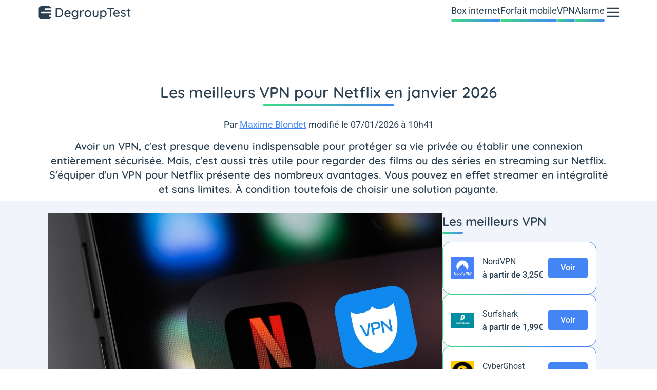

--- FILE ---
content_type: text/html; charset=UTF-8
request_url: https://www.degrouptest.com/guide/vpn-netflix
body_size: 43552
content:
<!DOCTYPE html>
<html lang="fr">
<head>
    <meta charset="UTF-8">
    <title>        Les meilleurs VPN pour Netflix en janvier 2026

</title>
    <meta name="description" content="    Découvrez notre sélection de VPN pour regarder Netflix.
">
    <meta name="robots" content="index, follow, max-snippet:-1, max-image-preview:large, max-video-preview:-1">
    <meta name="googlebot" content="index, follow, max-snippet:-1, max-image-preview:large, max-video-preview:-1">
    <meta name="viewport" content="width=device-width, initial-scale=1.0">
    <meta name="format-detection" content="telephone=no"><meta property="og:locale" content="fr_FR">
        <meta property="og:site_name" content="DegroupTest">
        <meta property="og:type" content="website">
        <meta property="og:title" content="        Les meilleurs VPN pour Netflix en janvier 2026

">
        <meta property="og:description" content="    Découvrez notre sélection de VPN pour regarder Netflix.
">
        <meta property="og:url" content="https://www.degrouptest.com/guide/vpn-netflix">
        <meta property="og:image" content="https://www.degrouptest.com/uploads/media/vpn-netflix-applications.jpg">
        <meta property="fb:app_id" content="211384662219626"><meta name="twitter:site" content="@DegroupTest">
        <meta name="twitter:card" content="summary_large_image">
        <meta name="twitter:creator" content="@DegroupTest">
        <meta name="twitter:title" content="        Les meilleurs VPN pour Netflix en janvier 2026

">
        <meta name="twitter:description" content="    Découvrez notre sélection de VPN pour regarder Netflix.
">
        <meta name="twitter:domain" content="https://www.degrouptest.com">
        <meta name="twitter:image" content="https://www.degrouptest.com/uploads/media/vpn-netflix-applications.jpg">
        <meta name="twitter:url" content="https://www.degrouptest.com/guide/vpn-netflix">
    
    <style>
        @font-face{font-family:'Quicksand';font-style:normal;font-weight:400 700;font-display:swap;src:url(https://fonts.gstatic.com/s/quicksand/v31/6xKtdSZaM9iE8KbpRA_hJFQNcOM.woff2) format('woff2');unicode-range:U+0102-0103,U+0110-0111,U+0128-0129,U+0168-0169,U+01A0-01A1,U+01AF-01B0,U+0300-0301,U+0303-0304,U+0308-0309,U+0323,U+0329,U+1EA0-1EF9,U+20AB}
    @font-face{font-family:'Quicksand';font-style:normal;font-weight:400 700;font-display:swap;src:url(https://fonts.gstatic.com/s/quicksand/v31/6xKtdSZaM9iE8KbpRA_hJVQNcOM.woff2) format('woff2');unicode-range:U+0100-02BA,U+02BD-02C5,U+02C7-02CC,U+02CE-02D7,U+02DD-02FF,U+0304,U+0308,U+0329,U+1D00-1DBF,U+1E00-1E9F,U+1EF2-1EFF,U+2020,U+20A0-20AB,U+20AD-20C0,U+2113,U+2C60-2C7F,U+A720-A7FF}
    @font-face{font-family:'Quicksand';font-style:normal;font-weight:400 700;font-display:swap;src:url(https://fonts.gstatic.com/s/quicksand/v31/6xKtdSZaM9iE8KbpRA_hK1QN.woff2) format('woff2');unicode-range:U+0000-00FF,U+0131,U+0152-0153,U+02BB-02BC,U+02C6,U+02DA,U+02DC,U+0304,U+0308,U+0329,U+2000-206F,U+20AC,U+2122,U+2191,U+2193,U+2212,U+2215,U+FEFF,U+FFFD}
        @font-face{font-family:'Roboto';font-style:normal;font-weight:400 700;font-stretch:100%;font-display:swap;src:url(https://fonts.gstatic.com/s/roboto/v47/KFO7CnqEu92Fr1ME7kSn66aGLdTylUAMa3GUBGEe.woff2) format('woff2');unicode-range:U+0460-052F,U+1C80-1C8A,U+20B4,U+2DE0-2DFF,U+A640-A69F,U+FE2E-FE2F}
    @font-face{font-family:'Roboto';font-style:normal;font-weight:400 700;font-stretch:100%;font-display:swap;src:url(https://fonts.gstatic.com/s/roboto/v47/KFO7CnqEu92Fr1ME7kSn66aGLdTylUAMa3iUBGEe.woff2) format('woff2');unicode-range:U+0301,U+0400-045F,U+0490-0491,U+04B0-04B1,U+2116}
    @font-face{font-family:'Roboto';font-style:normal;font-weight:400 700;font-stretch:100%;font-display:swap;src:url(https://fonts.gstatic.com/s/roboto/v47/KFO7CnqEu92Fr1ME7kSn66aGLdTylUAMa3CUBGEe.woff2) format('woff2');unicode-range:U+1F00-1FFF}
    @font-face{font-family:'Roboto';font-style:normal;font-weight:400 700;font-stretch:100%;font-display:swap;src:url(https://fonts.gstatic.com/s/roboto/v47/KFO7CnqEu92Fr1ME7kSn66aGLdTylUAMa3-UBGEe.woff2) format('woff2');unicode-range:U+0370-0377,U+037A-037F,U+0384-038A,U+038C,U+038E-03A1,U+03A3-03FF}
    @font-face{font-family:'Roboto';font-style:normal;font-weight:400 700;font-stretch:100%;font-display:swap;src:url(https://fonts.gstatic.com/s/roboto/v47/KFO7CnqEu92Fr1ME7kSn66aGLdTylUAMawCUBGEe.woff2) format('woff2');unicode-range:U+0302-0303,U+0305,U+0307-0308,U+0310,U+0312,U+0315,U+031A,U+0326-0327,U+032C,U+032F-0330,U+0332-0333,U+0338,U+033A,U+0346,U+034D,U+0391-03A1,U+03A3-03A9,U+03B1-03C9,U+03D1,U+03D5-03D6,U+03F0-03F1,U+03F4-03F5,U+2016-2017,U+2034-2038,U+203C,U+2040,U+2043,U+2047,U+2050,U+2057,U+205F,U+2070-2071,U+2074-208E,U+2090-209C,U+20D0-20DC,U+20E1,U+20E5-20EF,U+2100-2112,U+2114-2115,U+2117-2121,U+2123-214F,U+2190,U+2192,U+2194-21AE,U+21B0-21E5,U+21F1-21F2,U+21F4-2211,U+2213-2214,U+2216-22FF,U+2308-230B,U+2310,U+2319,U+231C-2321,U+2336-237A,U+237C,U+2395,U+239B-23B7,U+23D0,U+23DC-23E1,U+2474-2475,U+25AF,U+25B3,U+25B7,U+25BD,U+25C1,U+25CA,U+25CC,U+25FB,U+266D-266F,U+27C0-27FF,U+2900-2AFF,U+2B0E-2B11,U+2B30-2B4C,U+2BFE,U+3030,U+FF5B,U+FF5D,U+1D400-1D7FF,U+1EE00-1EEFF}
    @font-face{font-family:'Roboto';font-style:normal;font-weight:400 700;font-stretch:100%;font-display:swap;src:url(https://fonts.gstatic.com/s/roboto/v47/KFO7CnqEu92Fr1ME7kSn66aGLdTylUAMaxKUBGEe.woff2) format('woff2');unicode-range:U+0001-000C,U+000E-001F,U+007F-009F,U+20DD-20E0,U+20E2-20E4,U+2150-218F,U+2190,U+2192,U+2194-2199,U+21AF,U+21E6-21F0,U+21F3,U+2218-2219,U+2299,U+22C4-22C6,U+2300-243F,U+2440-244A,U+2460-24FF,U+25A0-27BF,U+2800-28FF,U+2921-2922,U+2981,U+29BF,U+29EB,U+2B00-2BFF,U+4DC0-4DFF,U+FFF9-FFFB,U+10140-1018E,U+10190-1019C,U+101A0,U+101D0-101FD,U+102E0-102FB,U+10E60-10E7E,U+1D2C0-1D2D3,U+1D2E0-1D37F,U+1F000-1F0FF,U+1F100-1F1AD,U+1F1E6-1F1FF,U+1F30D-1F30F,U+1F315,U+1F31C,U+1F31E,U+1F320-1F32C,U+1F336,U+1F378,U+1F37D,U+1F382,U+1F393-1F39F,U+1F3A7-1F3A8,U+1F3AC-1F3AF,U+1F3C2,U+1F3C4-1F3C6,U+1F3CA-1F3CE,U+1F3D4-1F3E0,U+1F3ED,U+1F3F1-1F3F3,U+1F3F5-1F3F7,U+1F408,U+1F415,U+1F41F,U+1F426,U+1F43F,U+1F441-1F442,U+1F444,U+1F446-1F449,U+1F44C-1F44E,U+1F453,U+1F46A,U+1F47D,U+1F4A3,U+1F4B0,U+1F4B3,U+1F4B9,U+1F4BB,U+1F4BF,U+1F4C8-1F4CB,U+1F4D6,U+1F4DA,U+1F4DF,U+1F4E3-1F4E6,U+1F4EA-1F4ED,U+1F4F7,U+1F4F9-1F4FB,U+1F4FD-1F4FE,U+1F503,U+1F507-1F50B,U+1F50D,U+1F512-1F513,U+1F53E-1F54A,U+1F54F-1F5FA,U+1F610,U+1F650-1F67F,U+1F687,U+1F68D,U+1F691,U+1F694,U+1F698,U+1F6AD,U+1F6B2,U+1F6B9-1F6BA,U+1F6BC,U+1F6C6-1F6CF,U+1F6D3-1F6D7,U+1F6E0-1F6EA,U+1F6F0-1F6F3,U+1F6F7-1F6FC,U+1F700-1F7FF,U+1F800-1F80B,U+1F810-1F847,U+1F850-1F859,U+1F860-1F887,U+1F890-1F8AD,U+1F8B0-1F8BB,U+1F8C0-1F8C1,U+1F900-1F90B,U+1F93B,U+1F946,U+1F984,U+1F996,U+1F9E9,U+1FA00-1FA6F,U+1FA70-1FA7C,U+1FA80-1FA89,U+1FA8F-1FAC6,U+1FACE-1FADC,U+1FADF-1FAE9,U+1FAF0-1FAF8,U+1FB00-1FBFF}
    @font-face{font-family:'Roboto';font-style:normal;font-weight:400 700;font-stretch:100%;font-display:swap;src:url(https://fonts.gstatic.com/s/roboto/v47/KFO7CnqEu92Fr1ME7kSn66aGLdTylUAMa3OUBGEe.woff2) format('woff2');unicode-range:U+0102-0103,U+0110-0111,U+0128-0129,U+0168-0169,U+01A0-01A1,U+01AF-01B0,U+0300-0301,U+0303-0304,U+0308-0309,U+0323,U+0329,U+1EA0-1EF9,U+20AB}
    @font-face{font-family:'Roboto';font-style:normal;font-weight:400 700;font-stretch:100%;font-display:swap;src:url(https://fonts.gstatic.com/s/roboto/v47/KFO7CnqEu92Fr1ME7kSn66aGLdTylUAMa3KUBGEe.woff2) format('woff2');unicode-range:U+0100-02BA,U+02BD-02C5,U+02C7-02CC,U+02CE-02D7,U+02DD-02FF,U+0304,U+0308,U+0329,U+1D00-1DBF,U+1E00-1E9F,U+1EF2-1EFF,U+2020,U+20A0-20AB,U+20AD-20C0,U+2113,U+2C60-2C7F,U+A720-A7FF}
    @font-face{font-family:'Roboto';font-style:normal;font-weight:400 700;font-stretch:100%;font-display:swap;src:url(https://fonts.gstatic.com/s/roboto/v47/KFO7CnqEu92Fr1ME7kSn66aGLdTylUAMa3yUBA.woff2) format('woff2');unicode-range:U+0000-00FF,U+0131,U+0152-0153,U+02BB-02BC,U+02C6,U+02DA,U+02DC,U+0304,U+0308,U+0329,U+2000-206F,U+20AC,U+2122,U+2191,U+2193,U+2212,U+2215,U+FEFF,U+FFFD}

    body {
        font-family: "Roboto", sans-serif;
    }
    h1 {
        font-family: 'Quicksand', sans-serif;
    }
</style>        <link rel="stylesheet" href="/build/front/690.84e9bb04.css"><link rel="stylesheet" href="/build/front/app.d1bb1350.css">
    <link rel="stylesheet" href="/build/front/blog.67439fe6.css">
    <link rel="canonical" href="https://www.degrouptest.com/guide/vpn-netflix">
    <link rel="icon" href="/favicon.ico" type="image/x-icon" >
    <link rel="apple-touch-icon" href="/apple-touch-icon.png" >
    <link rel="alternate" type="application/rss+xml" href="https://www.degrouptest.com/rss.xml">

            
                    <script defer src="https://securepubads.g.doubleclick.net/tag/js/gpt.js"></script>
        <script type="text/javascript">
            let id = '31695825';
            let site = 'degrouptest';
            let invSite = 'degrouptest';
            let device = (window.innerWidth >= 1024) ? 'desktop': ((window.innerWidth >= 740) ? 'tablette' : 'smartphone');
            let support = (window.innerWidth >= 1024) ? 'web_desktop_nos': ((window.innerWidth >= 740) ? 'webmobile_tablette_nos' : 'webmobile_smartphone_nos');
            let formatPub = {
                desktop: {
                    mbanAtfSizes: [[728,90], [970, 90], [970, 250], [1000, 90], [1000, 200]],
                    mbanMtfSizes: [[728,90], [970, 90], [1000, 90]],
                    paveAtfSizes: [[300, 250], [300, 600]],
                    mbanBtfSizes: [[728,90], [970, 90], [970, 250], [1000, 90], [1000, 200], [1000, 300]],
                    totemSizes: [[160, 600]]
                },
                tablette: {
                    mbanAtfSizes: [[320, 50], [728,90]],
                    mbanMtfSizes: [[320, 50], [728,90]],
                    paveAtfSizes: [[120, 600], [160, 600]],
                    mbanBtfSizes: [[320, 50], [728,90]]
                },
                smartphone: {
                    mbanAtfSizes: [[320, 50], [320, 100], [300, 50], [300, 100]],
                    mbanMtfSizes: [[320, 50], [320, 100], [300, 50], [300, 100], [300, 250]],
                    paveAtfSizes: [[320, 50], [320, 100], [300, 50], [300, 100], [300, 250]],
                    mbanBtfSizes: [[320, 50], [320, 100], [300, 50], [300, 100], [300, 250]]
                }
            };
            let adUnitPath = '/'+id+'/'+site+'/'+support+'/'+device+'_'+invSite+'_blog_';
            let adUnitPathBis = '/'+id+'/'+site+'/'+support+'/'+device+'_'+invSite+'_';

            window.googletag = window.googletag || {cmd: []};
            googletag.cmd.push(function() {                googletag.defineSlot(adUnitPath+'mban_atf', formatPub[device].mbanAtfSizes, 'mban_atf').addService(googletag.pubads());
                googletag.defineSlot(adUnitPath+'pave_atf', formatPub[device].paveAtfSizes, 'pave_atf').addService(googletag.pubads());googletag.defineSlot(adUnitPath+'mban_btf', formatPub[device].mbanBtfSizes, 'mban_btf').addService(googletag.pubads());googletag.pubads()
                    .setTargeting('pagePath', '/guide/vpn-netflix')
                    .setTargeting('category1', 'guide')
                    .setTargeting('category2', 'vpn-netflix')
                    .setTargeting('category3', '')
                    .setTargeting('category4', '')
                    .setTargeting('tagarticle', ["VPN"])
                    .enableSingleRequest();
                googletag.enableServices();
            });
        </script>
                                     <script>
        window.dataLayer = window.dataLayer || [{
            "appConfig": { "subContainers": ["GTM-PG4NR286"],"ua": "","flags": {"zen": false} }, "country": "FR", "site": window.location.hostname,"pageCategory": "global", "theme": "", "flag": "", "level1": "divers", "idVideo": "", "idArticle": "","author": "","tagsArticle": [],"environnement": "production", "sitepage": "degrouptest_divers_home", //"ads.insertor":{"nodeSelector":"#jArticleInside","exclusionNodeFilter":[".gmma-products", ".gm_app", ".fx-toc", "img", "figure", "h2 + p", "ul", ".image_social_box"]}
        }];
        !function(e){"use strict";var t,n,o,r=function(){},s=Object.getOwnPropertyNames(window.console).reduce((function(e,t){return"function"==typeof console[t]&&(e[t]=r),e}),{}),i=function(){return s},a=e.console;if("object"==typeof e.JSON&&"function"==typeof e.JSON.parse&&"object"==typeof e.console&&"function"==typeof Object.keys){var c=!/Edge|Trident/.test(navigator.userAgent),u={available:["others.catch","others.show"],broadcasted:[]},f=(t=/^\s+(.*)\s+$/g,n=function(e){return Math.pow(9,e)},o=function(e){return parseInt((e.charCodeAt()<<9)%242)},{get:function(e){e=e.replace(t,"$1");for(var r=[0,0,0],s=0,i=0;s<e.length;s++)i=parseInt(s/r.length),r[s%3]+=parseInt(o(e[s])/n(i));for(s=0;s<r.length;s++)r[s]>255&&(r[s]=255);return r},toRGB:function(e){return"rgb("+e.join(",")+")"},visible:function(e){return e[0]>220||e[1]>220||e[2]>220?[0,0,0]:[255,255,255]}}),l=function(e,t){return a[t]?function(){var n=Array.prototype.slice.call(arguments),o=[],r=[];c?(e.forEach((function(e){o.push("%c "+e.name+" "),r.push("background-color:"+e.bgColor+";color:"+e.color+";border-radius:2px;")})),n=r.concat(n)):e.forEach((function(e){o.push(e.name+" ")})),n.unshift(o.join("")),a[t].apply(console,n)}:function(){}};e.getConsole=function(e){if("string"!=typeof e)throw"getConsole need a tag name (string)";var t=e.split(".");if(e=t[0],-1===u.available.indexOf(e)&&function(e){u.available.push(e);var t=document.createEvent("CustomEvent");t.initCustomEvent("getConsole.tag.available",0,0,e),document.dispatchEvent(t)}(e),-1!==u.broadcasted.indexOf(e)){var n=t.map((function(e){var t=f.get(e);return{name:e,color:f.toRGB(f.visible(t)),bgColor:f.toRGB(t)}})),o={log:l(n,"log"),warn:l(n,"warn"),error:l(n,"error"),info:l(n,"info")};return Object.keys(a).forEach((function(e){void 0===o[e]&&(o[e]=a[e])})),o}return i()},e.getConsole.tags=u,u.broadcasted=function(){try{var e=localStorage.getItem("getConsole");e=null===e?[]:JSON.parse(e)}catch(t){e=[]}return e}(),-1!==u.broadcasted.indexOf("others.catch")&&(e.console=e.getConsole("others.show"))}else e.getConsole=i}(window),logger={_buffer:[],log:function(){"use strict";this._buffer.push(arguments)}},_logmatic=[],logmatic={log:function(){"use strict";_logmatic.push(Array.prototype.slice.call(arguments))}},function(e){"use strict";var t={domains:["hpphmfubhnbobhfs","bnb{po.betztufn","beoyt","epvcmfdmjdl","hpphmftzoejdbujpo","wjefptufq","s77ofu","ufbet","vosvmznfejb","tnbsubetfswfs","tljnsftpvsdft","{fcftupg","uumce","hpphmfbqjt","wjefpqmb{b","hpphmfbetfswjdft","fggfdujwfnfbtvsf","pvucsbjo","ubcppmb"],classes:"ufyuBe!BeCpy!qvc`411y361!qvc`411y361n!qvc`839y:1!ufyu.be!ufyuBe!Mjhbuvt!ufyu`be!ufyu`bet!ufyu.bet!ufyu.be.mjolt",event:{category:"pbt`mpbefe",action:"gbjm"}},n=e.getConsole("inObs"),o=0,r={},s=function(e,t){return t=t||1,e.split("").map((function(e){return String.fromCharCode(e.charCodeAt()+t)})).join("")},i=[];e.integrityObserver={state:{net:null,dom:null,perf:null},corrupted:0,listen:function(e){this.corrupted?e(this.state):i.push(e)},sendToListeners:function(){i.forEach(function(e){e(this.state)}.bind(this))},reportCorruption:function(){var e=function(){"undefined"!=typeof ga?ga("send",{hitType:"event",eventCategory:s(t.event.category,-1),eventAction:s(t.event.action,-1),nonInteraction:1}):setTimeout(e,100)};e()},reportListCorruption:function(){var e,t=[];for(e in this.state)this.state[e]&&t.push(e);t.length>0&&((new Image).src="https://lists.ccmbg.com/st?t="+encodeURIComponent(t.join(","))+"&d="+window.location.host.split(/\./).slice(0,-1).join("."))},reportChange:function(){this.sendToListeners(),this.reportCorruption()},init:function(){var e=function(e){return function(t){this.state[e]=t,t&&(!this.corrupted&&this.reportChange(),this.corrupted=1)}.bind(this)};!function(e){if("undefined"!=typeof MutationObserver){var n=document.createElement("div"),o=document.getElementsByTagName("html")[0],r={},i={childList:1,attributes:1,characterData:1,subtree:1},a=0,c=new MutationObserver((function(t){t.forEach((function(t){"style"===t.attributeName&&(c.disconnect(),"none"===t.target.style.display&&!e.called&&(e.called=1)&&e.call(r,1))}))})),u=new MutationObserver((function(t){t.forEach((function(t){try{if("childList"===t.type&&"HTML"===t.target.nodeName&&t.addedNodes.length&&"BODY"===t.addedNodes[0].nodeName&&!a){a=1,t.addedNodes[0].appendChild(n);var o=getComputedStyle(n);if(r=t.addedNodes[0],u.disconnect(),/Trident/.test(navigator.userAgent))return void setTimeout((function(){!e.called&&(e.called=1)&&e.call(r,0)}),50);setTimeout((function(){t.addedNodes[0].removeChild(n)}),60),c.disconnect(),e.call(t.addedNodes[0],"none"===o.getPropertyValue("display")||/url\("about:abp/.test(o.getPropertyValue("-moz-binding")))}}catch(e){}}))}));n.className=s(t.classes,-1),n.style.display="block",u.observe(o,i),c.observe(n,i)}else e.call(0,0)}(e.call(this,"dom")),function(e,i){if("undefined"!=typeof MutationObserver&&void 0!==URL.prototype){var a=document.getElementsByTagName("html")[0],c=0,u=new MutationObserver((function(a){a.forEach((function(a){try{var f,l,d,p="",g=new Date,h=function(){};if("childList"===a.type&&a.addedNodes.length&&void 0!==(f=a.addedNodes[0]).src&&("SCRIPT"===(p=f.nodeName)||"IFRAME"===p)){try{l=new URL(f.src),d=l&&l.host?l.host.split(/\./).slice(-2).shift():null}catch(e){}h=a.addedNodes[0].onerror,a.addedNodes[0].onerror=function(){try{n.warn("Missing script",f.src),!c&&d&&-1!==t.domains.indexOf(s(d))&&(new Date).getTime()-g.getTime()<1500&&(n.warn("Integrity violation on ",f.src," not observing anymore !"),u.disconnect(),c=1,e(1)),"function"==typeof h&&h.apply(this,Array.prototype.slice.call(arguments))}catch(e){}},"function"==typeof performance.getEntriesByType&&o<2&&"SCRIPT"===p&&-1!==t.domains.indexOf(s(d))&&(void 0===r[d]||"hpphmfubhnbobhfs"===s(d))&&(r[d]=1,a.addedNodes[0].addEventListener("load",(function(){-1===performance.getEntriesByType("resource").map((function(e){return e.name})).indexOf(f.src)&&2==++o&&(u.disconnect(),i(1))})))}}catch(e){}}))}));u.observe(a,{childList:1,attributes:1,characterData:1,subtree:1})}else e.call(0,0)}(e.call(this,"net"),e.call(this,"perf")),window.addEventListener("load",function(){this.reportListCorruption()}.bind(this))}},"function"==typeof Object.bind&&e.integrityObserver.init()}(window),function(e,t,n,o){"use strict";void 0===e._gtm&&(e._gtm={events:{on:[],ready:[],readyAll:[],trigger:function(e){this._trigger.push(e)},_trigger:[]},versions:{},onReady:[]}),void 0===e._gtm.versions&&(e._gtm.versions={}),e._gtm.versions.staticheader=1,e._gtm.state="loading";var r=dataLayer[0].appConfig,s=["GTM-N4SNZN"],i=r.subContainers||[],a=e.getConsole("GTM").log,c=function(e){if(void 0!==t.dispatchEvent){var n=null;"function"==typeof Event?n=new Event(e):(n=t.createEvent("Event")).initEvent(e,0,0),t.dispatchEvent(n)}},u=function(){u.state++,u.state===s.length&&(e._gtm.state="loaded",c("gtm.loaded"))},f=function(){e._gtm.state="error",c("gtm.error"),l.clearWorkspacesInfo(this)};u.state=0,s=s.concat(i),a("Loading sub containers:",i);var l={infoKey:"ccm_gtm_workspaces",workspacesInfo:{},fetchWorkspacesInfo:function(){try{this.workspacesInfo=this.getInfoFromQuerystring()||this.getInfoFromCookie()||{}}catch(e){console.error("Cannot get workspaces info.",e)}},parseWorkspacesInfo:function(e){for(var t={},n=e.split("|"),o=0;o<n.length;o++){var r=n[o].split("::");3===r.length&&(t[r[0]]={container:r[0],workspace:r[1],auth:r[2]})}return t},removeInfoFromQuerystring:function(){if(""===e.location.search)return"";for(var t=e.location.search.substring(1).split("&"),n=[],o=0;o<t.length;o++){t[o].split("=")[0]!==this.infoKey&&n.push(t[o])}return"?"+n.join("&")},generatePreviewQuery:function(e){try{var t=this.workspacesInfo[e];return t?(a("["+t.container+'] loading custom workspace "'+t.workspace+'"'),dataLayer[0].appConfig.previewWorkspaces=dataLayer[0].appConfig.previewWorkspaces||[],dataLayer[0].appConfig.previewWorkspaces.push(t),"&gtm_auth="+t.auth+"&gtm_preview="+t.workspace+"&gtm_cookies_win=x"):""}catch(t){return console.error('Cannot generate preview query for container "'+e+'"',t),""}},getInfoFromQuerystring:function(){for(var t=(e.location.search||"").substring(1).split("&"),n=0;n<t.length;n++){var o=t[n].split("=");if(decodeURIComponent(o[0])===this.infoKey)return this.parseWorkspacesInfo(decodeURIComponent(o[1]))}return null},getInfoFromCookie:function(){try{var t=e.document.cookie.match("(^|;) ?"+this.infoKey+"=([^;]*)(;|$)");if(t)return this.parseWorkspacesInfo(decodeURIComponent(t[2]))}catch(e){}return null},clearWorkspacesInfo:function(t){try{var n=t.getAttribute("data-id");if(this.workspacesInfo[n]){a('Cannot load container "'+n+'". Clearing cookie and querystring param...');var o=e.location.hostname.split("."),r=o.length;o=r>2&&"br"===o[r-1]&&"com"===o[r-2]?o.slice(-3).join("."):o.slice(-2).join("."),document.cookie=this.infoKey+"=; domain= "+o+"; path=/; expires=Thu, 01 Jan 1970 00:00:01 GMT;";var s=this.removeInfoFromQuerystring();e.location.search=s}}catch(e){console.error("Cannot clear workspaces info.",e)}}};l.fetchWorkspacesInfo();for(var d=0,p=s.length;d<p;++d){e[o]=e[o]||[],e[o].push({"gtm.start":(new Date).getTime(),event:"gtm.js"});var g=l.generatePreviewQuery(s[d]),h=t.getElementsByTagName(n)[0],m=t.createElement(n);m.async=1,m.onload=u,m.onerror=f,m.setAttribute("data-id",s[d]),m.src="https://www.googletagmanager.com/gtm.js?id="+s[d]+g,h.parentNode.insertBefore(m,h)}}(window,document,"script","dataLayer"),OAS_AD_BUFFER=[],OAS_AD=function(){OAS_AD_BUFFER.push(Array.prototype.slice.call(arguments))},function(e){"use strict";function t(t){t instanceof ErrorEvent&&e._gtm.errors.push({message:t.message,stack:t.error?t.error.stack:void 0,name:t.error?t.error.name:void 0,filename:t.filename,line:t.lineno,column:t.colno})}function n(t){t.reason instanceof Error?e._gtm.errors.push({message:t.reason.message,stack:t.reason.stack,name:t.reason.name,promise:1,filename:t.reason.filename,line:t.reason.lineno,column:t.reason.colno}):e._gtm.errors.push({message:t.reason,promise:1})}e._gtm=e._gtm||{},e._gtm.errors=[],e._gtm.errors.types=[],e._gtm.errors.types.push({type:"error",callback:t}),e.addEventListener("error",t),e._gtm.errors.types.push({type:"unhandledrejection",callback:n}),e.addEventListener("unhandledrejection",n)}(window);
        window.dataLayer.push({
            "event":"app.config",
            "appConfig":{
                "asl":{
                    "screens":{ "mobile":{ "max":480, "invcode":"mobile", "client":"dfpfr" }, "tablet":{ "min":480, "max":1024, "invcode":"tablet", "client":"dfpfr" }, "desktop":{ "min":1024, "invcode":"desktop", "client":"dfpfr" } },
                    "sitepage":"degrouptest_divers_home",
                    "keywords":[]
                }
            }
        });
    </script>

    </head>
<body class="relative group/menu [&.noScroll]:overflow-y-hidden px-4">
<noscript><iframe title="gtm" src="https://www.googletagmanager.com/ns.html?id=GTM-PG4NR286" height="0" width="0" style="display:none;visibility:hidden"></iframe></noscript>



    



<header class="main-menu">
    <nav class="flex flex-row flex-wrap items-center justify-between gap-y-2 pt-2 lg:items-stretch lg:gap-x-12">
                <a href="https://www.degrouptest.com/" title="DegroupTest" class="h-8 w-48 text-bleuMarine">
                <svg xmlns="http://www.w3.org/2000/svg" xmlns:xlink="http://www.w3.org/1999/xlink" viewBox="0 0 602 106" class="h-full w-full">
        <g clip-path="url(#clip0)">
            <rect y="13.36" width="83.497" height="83.497" rx="16.699" fill="currentColor"></rect>
            <path d="M38.103 32.604a5.498 5.498 0 015.498-5.498H84.84v10.996H43.6a5.498 5.498 0 01-5.498-5.498zM13.36 54.598a5.498 5.498 0 015.498-5.499H84.84v10.997H18.858a5.498 5.498 0 01-5.498-5.498zM65.595 76.592a5.498 5.498 0 015.499-5.499H84.84V82.09H71.094a5.498 5.498 0 01-5.499-5.498z"
                  fill="#fff"></path>
        </g>
        <path d="M134.559 26.06c5.169 0 9.595 1.292 13.279 3.877 3.684 2.584 6.461 6.075 8.33 10.474 1.87 4.344 2.804 9.183 2.804 14.516 0 5.389-.934 10.282-2.804 14.681-1.869 4.344-4.646 7.808-8.33 10.392-3.684 2.53-8.11 3.794-13.279 3.794H114.27c-1.1 0-2.035-.385-2.804-1.155-.77-.77-1.155-1.704-1.155-2.804V30.02c0-1.1.385-2.034 1.155-2.804.769-.77 1.704-1.155 2.804-1.155h20.289zm-.824 50.146c5.608 0 9.814-1.98 12.619-5.938 2.804-4.014 4.206-9.128 4.206-15.34 0-6.16-1.43-11.245-4.289-15.26-2.804-4.013-6.983-6.02-12.536-6.02h-15.259v42.558h15.259zm73.289-15.67c-.055.99-.467 1.841-1.237 2.556-.77.66-1.677.99-2.721.99h-29.032c.384 4.014 1.897 7.23 4.536 9.65 2.694 2.42 5.966 3.629 9.815 3.629 2.639 0 4.783-.385 6.433-1.155a16.164 16.164 0 004.371-2.969c.825-.495 1.622-.742 2.392-.742.935 0 1.704.33 2.309.99.66.66.99 1.429.99 2.309 0 1.154-.55 2.2-1.65 3.134-1.594 1.594-3.711 2.942-6.35 4.041-2.64 1.1-5.334 1.65-8.083 1.65-4.454 0-8.385-.935-11.794-2.804-3.354-1.87-5.966-4.482-7.836-7.836-1.814-3.354-2.721-7.148-2.721-11.382 0-4.618.934-8.66 2.804-12.124 1.924-3.519 4.426-6.213 7.505-8.082 3.134-1.87 6.489-2.805 10.063-2.805 3.519 0 6.818.908 9.897 2.722 3.079 1.815 5.553 4.316 7.423 7.505 1.869 3.19 2.831 6.764 2.886 10.722zm-20.206-13.692c-3.08 0-5.746.88-8.001 2.64-2.254 1.704-3.739 4.37-4.454 8h24.331v-.66c-.275-2.914-1.594-5.306-3.959-7.175-2.309-1.87-4.948-2.805-7.917-2.805zM251.845 40c1.155 0 2.089.385 2.804 1.154.77.715 1.155 1.678 1.155 2.887v36.29c0 4.454-.962 8.165-2.887 11.134-1.869 3.025-4.426 5.252-7.67 6.681-3.244 1.43-6.901 2.144-10.97 2.144-2.199 0-4.783-.384-7.753-1.154-2.914-.77-4.783-1.567-5.608-2.392-1.705-.88-2.557-1.98-2.557-3.3 0-.329.11-.769.33-1.319.605-1.374 1.622-2.062 3.052-2.062.715 0 1.484.165 2.309.495 4.399 1.705 7.835 2.557 10.31 2.557 4.399 0 7.753-1.072 10.062-3.217 2.364-2.089 3.546-4.976 3.546-8.66v-4.453c-1.154 2.144-3.106 3.986-5.855 5.525-2.695 1.54-5.554 2.31-8.578 2.31-3.794 0-7.258-.962-10.392-2.887-3.134-1.924-5.609-4.591-7.423-8-1.76-3.464-2.639-7.34-2.639-11.63 0-4.288.879-8.137 2.639-11.546 1.814-3.464 4.261-6.158 7.34-8.083 3.135-1.924 6.571-2.887 10.31-2.887 3.024 0 5.828.688 8.413 2.062 2.639 1.375 4.701 3.052 6.185 5.031V44.04c0-1.155.358-2.117 1.073-2.887.714-.77 1.649-1.154 2.804-1.154zM234.442 77.36c2.694 0 5.086-.633 7.176-1.897 2.089-1.32 3.711-3.134 4.866-5.444 1.21-2.364 1.814-5.003 1.814-7.917 0-2.915-.604-5.526-1.814-7.836-1.155-2.31-2.777-4.124-4.866-5.443-2.09-1.32-4.482-1.98-7.176-1.98-2.639 0-5.003.66-7.093 1.98-2.089 1.32-3.739 3.161-4.948 5.526-1.155 2.31-1.732 4.893-1.732 7.753 0 2.859.577 5.47 1.732 7.835 1.209 2.31 2.859 4.124 4.948 5.443 2.09 1.32 4.454 1.98 7.093 1.98zm54.514-37.775c1.429 0 2.666.385 3.711 1.155 1.045.715 1.567 1.622 1.567 2.722 0 1.32-.357 2.337-1.072 3.051-.66.66-1.485.99-2.474.99-.495 0-1.237-.165-2.227-.495-1.155-.385-2.062-.577-2.722-.577-1.704 0-3.381.605-5.031 1.814-1.595 1.155-2.914 2.777-3.959 4.867-.99 2.034-1.484 4.316-1.484 6.845v19.877c0 1.1-.385 2.035-1.155 2.804-.715.77-1.65 1.155-2.804 1.155-1.155 0-2.09-.357-2.805-1.072-.714-.77-1.072-1.732-1.072-2.887v-35.3c0-1.1.358-2.034 1.072-2.804.77-.77 1.705-1.155 2.805-1.155 1.154 0 2.089.385 2.804 1.155.77.77 1.155 1.704 1.155 2.804v4.206c1.209-2.694 3.024-4.866 5.443-6.515 2.419-1.705 5.169-2.585 8.248-2.64zm51.599 22.6c0 4.288-.962 8.137-2.886 11.546-1.925 3.409-4.564 6.076-7.918 8-3.299 1.925-6.956 2.887-10.97 2.887-4.013 0-7.697-.962-11.051-2.887-3.3-1.924-5.911-4.591-7.836-8-1.924-3.41-2.886-7.258-2.886-11.547 0-4.289.962-8.165 2.886-11.63 1.925-3.463 4.536-6.157 7.836-8.082 3.354-1.924 7.038-2.887 11.051-2.887 4.014 0 7.671.963 10.97 2.887 3.354 1.925 5.993 4.619 7.918 8.083 1.924 3.464 2.886 7.34 2.886 11.63zm-7.835 0c0-2.97-.632-5.61-1.897-7.919-1.21-2.364-2.887-4.179-5.031-5.443-2.089-1.32-4.426-1.98-7.011-1.98-2.584 0-4.948.66-7.093 1.98-2.089 1.264-3.766 3.079-5.031 5.443-1.209 2.31-1.814 4.949-1.814 7.918 0 2.914.605 5.526 1.814 7.835 1.265 2.31 2.942 4.124 5.031 5.444 2.145 1.264 4.509 1.897 7.093 1.897 2.585 0 4.922-.633 7.011-1.897 2.144-1.32 3.821-3.134 5.031-5.444 1.265-2.309 1.897-4.92 1.897-7.835zm49.111-21.61c1.154 0 2.089.385 2.804 1.155.77.77 1.155 1.704 1.155 2.804v21.939c0 5.718-1.595 10.172-4.784 13.361-3.134 3.134-7.588 4.701-13.361 4.701-5.719 0-10.145-1.567-13.279-4.7-3.134-3.19-4.701-7.644-4.701-13.362V44.535c0-1.1.357-2.034 1.072-2.804.77-.77 1.704-1.155 2.804-1.155 1.155 0 2.089.385 2.804 1.155.77.77 1.155 1.704 1.155 2.804v21.939c0 7.203 3.381 10.804 10.145 10.804 3.354 0 5.91-.907 7.67-2.721 1.759-1.815 2.639-4.51 2.639-8.083V44.535c0-1.1.358-2.034 1.072-2.804.77-.77 1.705-1.155 2.805-1.155zm37.368-.742c3.739 0 7.121.962 10.145 2.886 3.024 1.87 5.388 4.51 7.093 7.918 1.759 3.41 2.639 7.258 2.639 11.547 0 4.289-.88 8.138-2.639 11.547-1.705 3.354-4.069 5.993-7.093 7.918-3.024 1.924-6.351 2.886-9.98 2.886-2.859 0-5.526-.632-8-1.897-2.474-1.264-4.481-2.804-6.021-4.618v18.31c0 1.1-.385 2.034-1.155 2.804-.714.77-1.649 1.154-2.804 1.154-1.1 0-2.034-.384-2.804-1.154-.715-.715-1.072-1.65-1.072-2.804V44.452c0-1.154.357-2.116 1.072-2.886.715-.77 1.65-1.155 2.804-1.155 1.155 0 2.09.385 2.804 1.155.77.77 1.155 1.732 1.155 2.886v2.392c1.32-1.924 3.244-3.574 5.773-4.948a16.678 16.678 0 018.083-2.062zm-.907 37.444c2.529 0 4.811-.66 6.846-1.98 2.034-1.319 3.601-3.106 4.701-5.36 1.154-2.31 1.732-4.894 1.732-7.753 0-2.86-.578-5.416-1.732-7.67-1.1-2.31-2.667-4.124-4.701-5.444-2.035-1.32-4.317-1.98-6.846-1.98-2.584 0-4.894.66-6.928 1.98-2.035 1.265-3.629 3.052-4.784 5.361-1.099 2.31-1.649 4.894-1.649 7.753 0 2.86.55 5.444 1.649 7.753 1.155 2.31 2.749 4.124 4.784 5.443 2.034 1.265 4.344 1.897 6.928 1.897zM482.742 24.266c1.155 0 2.09.358 2.804 1.072.77.66 1.155 1.567 1.155 2.722s-.385 2.062-1.155 2.722c-.714.66-1.649.99-2.804.99h-14.681v46.27c0 1.099-.412 2.034-1.237 2.803-.77.77-1.759 1.155-2.969 1.155s-2.227-.385-3.052-1.155c-.77-.77-1.154-1.704-1.154-2.804v-46.27H445.05c-1.155 0-2.117-.33-2.887-.99-.714-.714-1.072-1.649-1.072-2.803 0-1.1.358-1.98 1.072-2.64.77-.715 1.732-1.072 2.887-1.072h37.692zm40.502 34.476c-.055.99-.467 1.842-1.237 2.556-.77.66-1.677.99-2.722.99h-29.032c.385 4.014 1.897 7.23 4.537 9.65 2.694 2.42 5.965 3.629 9.814 3.629 2.64 0 4.784-.385 6.434-1.155a16.164 16.164 0 004.371-2.97c.825-.494 1.622-.741 2.392-.741.934 0 1.704.33 2.309.99.66.66.99 1.429.99 2.309 0 1.154-.55 2.2-1.65 3.134-1.594 1.594-3.711 2.942-6.35 4.041-2.64 1.1-5.334 1.65-8.083 1.65-4.454 0-8.385-.935-11.794-2.804-3.355-1.87-5.966-4.482-7.836-7.836-1.814-3.354-2.722-7.148-2.722-11.382 0-4.618.935-8.66 2.805-12.124 1.924-3.519 4.426-6.213 7.505-8.083 3.134-1.869 6.488-2.804 10.062-2.804 3.519 0 6.818.907 9.898 2.722 3.079 1.814 5.553 4.316 7.422 7.505 1.87 3.19 2.832 6.764 2.887 10.723zM503.037 45.05c-3.079 0-5.746.88-8 2.64-2.254 1.704-3.739 4.37-4.454 8h24.331v-.66c-.275-2.914-1.595-5.306-3.959-7.175-2.309-1.87-4.949-2.805-7.918-2.805zm26.831 30.187c-.495-.77-.742-1.512-.742-2.227 0-1.1.577-2.034 1.732-2.804.55-.385 1.182-.578 1.897-.578.99 0 1.897.413 2.722 1.238 1.649 1.87 3.409 3.271 5.278 4.206 1.925.935 4.206 1.402 6.846 1.402 2.089-.055 3.931-.522 5.526-1.402 1.594-.935 2.392-2.42 2.392-4.454 0-1.87-.825-3.299-2.475-4.289-1.594-.99-3.959-1.897-7.093-2.721-3.079-.825-5.636-1.677-7.67-2.557a14.703 14.703 0 01-5.196-3.96c-1.375-1.759-2.062-4.04-2.062-6.845 0-2.474.687-4.646 2.062-6.515 1.429-1.87 3.299-3.327 5.608-4.372 2.365-1.044 4.921-1.567 7.671-1.567 2.639 0 5.251.495 7.835 1.485 2.639.99 4.784 2.502 6.433 4.536.66.77.99 1.567.99 2.392 0 .88-.44 1.732-1.32 2.557-.55.495-1.237.742-2.062.742-.989 0-1.787-.33-2.392-.99-1.154-1.32-2.584-2.337-4.288-3.051-1.65-.715-3.492-1.072-5.526-1.072-2.09 0-3.877.44-5.361 1.32-1.43.824-2.145 2.254-2.145 4.288.055 1.924.88 3.354 2.475 4.289 1.649.934 4.151 1.842 7.505 2.721 2.914.77 5.333 1.595 7.258 2.475 1.924.88 3.546 2.2 4.866 3.959 1.32 1.704 1.98 3.959 1.98 6.763 0 2.584-.743 4.838-2.227 6.763-1.485 1.87-3.437 3.327-5.856 4.371-2.365.99-4.894 1.485-7.588 1.485-3.464 0-6.681-.605-9.65-1.815-2.914-1.21-5.388-3.134-7.423-5.773zm53.492-28.785v24.579c0 2.749 1.237 4.123 3.711 4.123.385 0 .907-.082 1.567-.247.66-.22 1.182-.33 1.567-.33.715 0 1.32.302 1.815.907.495.605.742 1.375.742 2.31 0 1.154-.66 2.144-1.979 2.969-1.32.825-2.805 1.237-4.454 1.237-1.815 0-3.492-.192-5.031-.577-1.485-.385-2.832-1.347-4.042-2.887-1.154-1.595-1.732-3.986-1.732-7.175V46.452h-4.783c-1.045 0-1.925-.33-2.64-.99-.659-.714-.989-1.594-.989-2.639 0-1.044.33-1.897.989-2.556.715-.66 1.595-.99 2.64-.99h4.783v-6.928c0-1.1.358-2.035 1.073-2.804.769-.77 1.732-1.155 2.886-1.155 1.1 0 2.007.385 2.722 1.155.77.77 1.155 1.704 1.155 2.804v6.928h6.845c1.045 0 1.897.357 2.557 1.072.715.66 1.072 1.512 1.072 2.557s-.357 1.897-1.072 2.557c-.66.66-1.512.99-2.557.99h-6.845z"
              fill="currentColor"></path>
        <defs>
            <clipPath id="clip0">
                <rect y="13.36" width="83.497" height="83.497" rx="16.699" fill="#fff"></rect>
            </clipPath>
        </defs>
    </svg>

        </a>
        <div class="order-3 w-full text-center lg:w-auto lg:grow h-10">
            <ul class="noBullets w-full h-full order-3 flex flex-nowrap justify-evenly gap-4 pb-2 overflow-y-auto lg:justify-end lg:gap-12 lg:w-auto lg:pb-0">
                                    <li class="flex-none">
                        <a href="https://www.degrouptest.com/box-internet" title="Box internet" class="block h-underline after:w-full">Box internet</a>
                    </li>
                                    <li class="flex-none">
                        <a href="https://www.degrouptest.com/forfait-mobile" title="Forfait mobile" class="block h-underline after:w-full">Forfait mobile</a>
                    </li>
                                    <li class="flex-none">
                        <a href="https://www.degrouptest.com/vpn" title="VPN" class="block h-underline after:w-full">VPN</a>
                    </li>
                                    <li class="flex-none">
                        <a href="https://www.degrouptest.com/alarme" title="Alarme" class="block h-underline after:w-full">Alarme</a>
                    </li>
                            </ul>
        </div>
        <div class="relative order-2 w-8 h-8 text-center lg:order-3">
                <svg class="burger-js w-8 h-8 cursor-pointer " xmlns="http://www.w3.org/2000/svg" viewBox="0 0 24 24">
        <path fill="none" stroke="currentColor" stroke-linecap="round" stroke-linejoin="round" stroke-width="2" d="M4 12h16M4 6h16M4 18h16"></path>
    </svg>

                <svg class="close-menu-drawer-js cursor-pointer fixed z-[200] w-8 h-8 hidden" xmlns="http://www.w3.org/2000/svg" viewBox="0 0 20 20" fill="currentColor">
        <path fill-rule="evenodd" d="M10 18a8 8 0 100-16 8 8 0 000 16zM8.707 7.293a1 1 0 00-1.414 1.414L8.586 10l-1.293 1.293a1 1 0 101.414 1.414L10 11.414l1.293 1.293a1 1 0 001.414-1.414L11.414 10l1.293-1.293a1 1 0 00-1.414-1.414L10 8.586 8.707 7.293z" clip-rule="evenodd"></path>
    </svg>

        </div>
    </nav>
        <div class="drawer menu-drawer-js flex hidden transition duration-300">
        <nav class="nav-drawer">
            <a href="https://www.degrouptest.com/" title="DegroupTest">
                    <svg xmlns="http://www.w3.org/2000/svg" xmlns:xlink="http://www.w3.org/1999/xlink" viewBox="0 0 602 106" class="h-8">
        <g clip-path="url(#clip0)">
            <rect y="13.36" width="83.497" height="83.497" rx="16.699" fill="currentColor"></rect>
            <path d="M38.103 32.604a5.498 5.498 0 015.498-5.498H84.84v10.996H43.6a5.498 5.498 0 01-5.498-5.498zM13.36 54.598a5.498 5.498 0 015.498-5.499H84.84v10.997H18.858a5.498 5.498 0 01-5.498-5.498zM65.595 76.592a5.498 5.498 0 015.499-5.499H84.84V82.09H71.094a5.498 5.498 0 01-5.499-5.498z"
                  fill="#fff"></path>
        </g>
        <path d="M134.559 26.06c5.169 0 9.595 1.292 13.279 3.877 3.684 2.584 6.461 6.075 8.33 10.474 1.87 4.344 2.804 9.183 2.804 14.516 0 5.389-.934 10.282-2.804 14.681-1.869 4.344-4.646 7.808-8.33 10.392-3.684 2.53-8.11 3.794-13.279 3.794H114.27c-1.1 0-2.035-.385-2.804-1.155-.77-.77-1.155-1.704-1.155-2.804V30.02c0-1.1.385-2.034 1.155-2.804.769-.77 1.704-1.155 2.804-1.155h20.289zm-.824 50.146c5.608 0 9.814-1.98 12.619-5.938 2.804-4.014 4.206-9.128 4.206-15.34 0-6.16-1.43-11.245-4.289-15.26-2.804-4.013-6.983-6.02-12.536-6.02h-15.259v42.558h15.259zm73.289-15.67c-.055.99-.467 1.841-1.237 2.556-.77.66-1.677.99-2.721.99h-29.032c.384 4.014 1.897 7.23 4.536 9.65 2.694 2.42 5.966 3.629 9.815 3.629 2.639 0 4.783-.385 6.433-1.155a16.164 16.164 0 004.371-2.969c.825-.495 1.622-.742 2.392-.742.935 0 1.704.33 2.309.99.66.66.99 1.429.99 2.309 0 1.154-.55 2.2-1.65 3.134-1.594 1.594-3.711 2.942-6.35 4.041-2.64 1.1-5.334 1.65-8.083 1.65-4.454 0-8.385-.935-11.794-2.804-3.354-1.87-5.966-4.482-7.836-7.836-1.814-3.354-2.721-7.148-2.721-11.382 0-4.618.934-8.66 2.804-12.124 1.924-3.519 4.426-6.213 7.505-8.082 3.134-1.87 6.489-2.805 10.063-2.805 3.519 0 6.818.908 9.897 2.722 3.079 1.815 5.553 4.316 7.423 7.505 1.869 3.19 2.831 6.764 2.886 10.722zm-20.206-13.692c-3.08 0-5.746.88-8.001 2.64-2.254 1.704-3.739 4.37-4.454 8h24.331v-.66c-.275-2.914-1.594-5.306-3.959-7.175-2.309-1.87-4.948-2.805-7.917-2.805zM251.845 40c1.155 0 2.089.385 2.804 1.154.77.715 1.155 1.678 1.155 2.887v36.29c0 4.454-.962 8.165-2.887 11.134-1.869 3.025-4.426 5.252-7.67 6.681-3.244 1.43-6.901 2.144-10.97 2.144-2.199 0-4.783-.384-7.753-1.154-2.914-.77-4.783-1.567-5.608-2.392-1.705-.88-2.557-1.98-2.557-3.3 0-.329.11-.769.33-1.319.605-1.374 1.622-2.062 3.052-2.062.715 0 1.484.165 2.309.495 4.399 1.705 7.835 2.557 10.31 2.557 4.399 0 7.753-1.072 10.062-3.217 2.364-2.089 3.546-4.976 3.546-8.66v-4.453c-1.154 2.144-3.106 3.986-5.855 5.525-2.695 1.54-5.554 2.31-8.578 2.31-3.794 0-7.258-.962-10.392-2.887-3.134-1.924-5.609-4.591-7.423-8-1.76-3.464-2.639-7.34-2.639-11.63 0-4.288.879-8.137 2.639-11.546 1.814-3.464 4.261-6.158 7.34-8.083 3.135-1.924 6.571-2.887 10.31-2.887 3.024 0 5.828.688 8.413 2.062 2.639 1.375 4.701 3.052 6.185 5.031V44.04c0-1.155.358-2.117 1.073-2.887.714-.77 1.649-1.154 2.804-1.154zM234.442 77.36c2.694 0 5.086-.633 7.176-1.897 2.089-1.32 3.711-3.134 4.866-5.444 1.21-2.364 1.814-5.003 1.814-7.917 0-2.915-.604-5.526-1.814-7.836-1.155-2.31-2.777-4.124-4.866-5.443-2.09-1.32-4.482-1.98-7.176-1.98-2.639 0-5.003.66-7.093 1.98-2.089 1.32-3.739 3.161-4.948 5.526-1.155 2.31-1.732 4.893-1.732 7.753 0 2.859.577 5.47 1.732 7.835 1.209 2.31 2.859 4.124 4.948 5.443 2.09 1.32 4.454 1.98 7.093 1.98zm54.514-37.775c1.429 0 2.666.385 3.711 1.155 1.045.715 1.567 1.622 1.567 2.722 0 1.32-.357 2.337-1.072 3.051-.66.66-1.485.99-2.474.99-.495 0-1.237-.165-2.227-.495-1.155-.385-2.062-.577-2.722-.577-1.704 0-3.381.605-5.031 1.814-1.595 1.155-2.914 2.777-3.959 4.867-.99 2.034-1.484 4.316-1.484 6.845v19.877c0 1.1-.385 2.035-1.155 2.804-.715.77-1.65 1.155-2.804 1.155-1.155 0-2.09-.357-2.805-1.072-.714-.77-1.072-1.732-1.072-2.887v-35.3c0-1.1.358-2.034 1.072-2.804.77-.77 1.705-1.155 2.805-1.155 1.154 0 2.089.385 2.804 1.155.77.77 1.155 1.704 1.155 2.804v4.206c1.209-2.694 3.024-4.866 5.443-6.515 2.419-1.705 5.169-2.585 8.248-2.64zm51.599 22.6c0 4.288-.962 8.137-2.886 11.546-1.925 3.409-4.564 6.076-7.918 8-3.299 1.925-6.956 2.887-10.97 2.887-4.013 0-7.697-.962-11.051-2.887-3.3-1.924-5.911-4.591-7.836-8-1.924-3.41-2.886-7.258-2.886-11.547 0-4.289.962-8.165 2.886-11.63 1.925-3.463 4.536-6.157 7.836-8.082 3.354-1.924 7.038-2.887 11.051-2.887 4.014 0 7.671.963 10.97 2.887 3.354 1.925 5.993 4.619 7.918 8.083 1.924 3.464 2.886 7.34 2.886 11.63zm-7.835 0c0-2.97-.632-5.61-1.897-7.919-1.21-2.364-2.887-4.179-5.031-5.443-2.089-1.32-4.426-1.98-7.011-1.98-2.584 0-4.948.66-7.093 1.98-2.089 1.264-3.766 3.079-5.031 5.443-1.209 2.31-1.814 4.949-1.814 7.918 0 2.914.605 5.526 1.814 7.835 1.265 2.31 2.942 4.124 5.031 5.444 2.145 1.264 4.509 1.897 7.093 1.897 2.585 0 4.922-.633 7.011-1.897 2.144-1.32 3.821-3.134 5.031-5.444 1.265-2.309 1.897-4.92 1.897-7.835zm49.111-21.61c1.154 0 2.089.385 2.804 1.155.77.77 1.155 1.704 1.155 2.804v21.939c0 5.718-1.595 10.172-4.784 13.361-3.134 3.134-7.588 4.701-13.361 4.701-5.719 0-10.145-1.567-13.279-4.7-3.134-3.19-4.701-7.644-4.701-13.362V44.535c0-1.1.357-2.034 1.072-2.804.77-.77 1.704-1.155 2.804-1.155 1.155 0 2.089.385 2.804 1.155.77.77 1.155 1.704 1.155 2.804v21.939c0 7.203 3.381 10.804 10.145 10.804 3.354 0 5.91-.907 7.67-2.721 1.759-1.815 2.639-4.51 2.639-8.083V44.535c0-1.1.358-2.034 1.072-2.804.77-.77 1.705-1.155 2.805-1.155zm37.368-.742c3.739 0 7.121.962 10.145 2.886 3.024 1.87 5.388 4.51 7.093 7.918 1.759 3.41 2.639 7.258 2.639 11.547 0 4.289-.88 8.138-2.639 11.547-1.705 3.354-4.069 5.993-7.093 7.918-3.024 1.924-6.351 2.886-9.98 2.886-2.859 0-5.526-.632-8-1.897-2.474-1.264-4.481-2.804-6.021-4.618v18.31c0 1.1-.385 2.034-1.155 2.804-.714.77-1.649 1.154-2.804 1.154-1.1 0-2.034-.384-2.804-1.154-.715-.715-1.072-1.65-1.072-2.804V44.452c0-1.154.357-2.116 1.072-2.886.715-.77 1.65-1.155 2.804-1.155 1.155 0 2.09.385 2.804 1.155.77.77 1.155 1.732 1.155 2.886v2.392c1.32-1.924 3.244-3.574 5.773-4.948a16.678 16.678 0 018.083-2.062zm-.907 37.444c2.529 0 4.811-.66 6.846-1.98 2.034-1.319 3.601-3.106 4.701-5.36 1.154-2.31 1.732-4.894 1.732-7.753 0-2.86-.578-5.416-1.732-7.67-1.1-2.31-2.667-4.124-4.701-5.444-2.035-1.32-4.317-1.98-6.846-1.98-2.584 0-4.894.66-6.928 1.98-2.035 1.265-3.629 3.052-4.784 5.361-1.099 2.31-1.649 4.894-1.649 7.753 0 2.86.55 5.444 1.649 7.753 1.155 2.31 2.749 4.124 4.784 5.443 2.034 1.265 4.344 1.897 6.928 1.897zM482.742 24.266c1.155 0 2.09.358 2.804 1.072.77.66 1.155 1.567 1.155 2.722s-.385 2.062-1.155 2.722c-.714.66-1.649.99-2.804.99h-14.681v46.27c0 1.099-.412 2.034-1.237 2.803-.77.77-1.759 1.155-2.969 1.155s-2.227-.385-3.052-1.155c-.77-.77-1.154-1.704-1.154-2.804v-46.27H445.05c-1.155 0-2.117-.33-2.887-.99-.714-.714-1.072-1.649-1.072-2.803 0-1.1.358-1.98 1.072-2.64.77-.715 1.732-1.072 2.887-1.072h37.692zm40.502 34.476c-.055.99-.467 1.842-1.237 2.556-.77.66-1.677.99-2.722.99h-29.032c.385 4.014 1.897 7.23 4.537 9.65 2.694 2.42 5.965 3.629 9.814 3.629 2.64 0 4.784-.385 6.434-1.155a16.164 16.164 0 004.371-2.97c.825-.494 1.622-.741 2.392-.741.934 0 1.704.33 2.309.99.66.66.99 1.429.99 2.309 0 1.154-.55 2.2-1.65 3.134-1.594 1.594-3.711 2.942-6.35 4.041-2.64 1.1-5.334 1.65-8.083 1.65-4.454 0-8.385-.935-11.794-2.804-3.355-1.87-5.966-4.482-7.836-7.836-1.814-3.354-2.722-7.148-2.722-11.382 0-4.618.935-8.66 2.805-12.124 1.924-3.519 4.426-6.213 7.505-8.083 3.134-1.869 6.488-2.804 10.062-2.804 3.519 0 6.818.907 9.898 2.722 3.079 1.814 5.553 4.316 7.422 7.505 1.87 3.19 2.832 6.764 2.887 10.723zM503.037 45.05c-3.079 0-5.746.88-8 2.64-2.254 1.704-3.739 4.37-4.454 8h24.331v-.66c-.275-2.914-1.595-5.306-3.959-7.175-2.309-1.87-4.949-2.805-7.918-2.805zm26.831 30.187c-.495-.77-.742-1.512-.742-2.227 0-1.1.577-2.034 1.732-2.804.55-.385 1.182-.578 1.897-.578.99 0 1.897.413 2.722 1.238 1.649 1.87 3.409 3.271 5.278 4.206 1.925.935 4.206 1.402 6.846 1.402 2.089-.055 3.931-.522 5.526-1.402 1.594-.935 2.392-2.42 2.392-4.454 0-1.87-.825-3.299-2.475-4.289-1.594-.99-3.959-1.897-7.093-2.721-3.079-.825-5.636-1.677-7.67-2.557a14.703 14.703 0 01-5.196-3.96c-1.375-1.759-2.062-4.04-2.062-6.845 0-2.474.687-4.646 2.062-6.515 1.429-1.87 3.299-3.327 5.608-4.372 2.365-1.044 4.921-1.567 7.671-1.567 2.639 0 5.251.495 7.835 1.485 2.639.99 4.784 2.502 6.433 4.536.66.77.99 1.567.99 2.392 0 .88-.44 1.732-1.32 2.557-.55.495-1.237.742-2.062.742-.989 0-1.787-.33-2.392-.99-1.154-1.32-2.584-2.337-4.288-3.051-1.65-.715-3.492-1.072-5.526-1.072-2.09 0-3.877.44-5.361 1.32-1.43.824-2.145 2.254-2.145 4.288.055 1.924.88 3.354 2.475 4.289 1.649.934 4.151 1.842 7.505 2.721 2.914.77 5.333 1.595 7.258 2.475 1.924.88 3.546 2.2 4.866 3.959 1.32 1.704 1.98 3.959 1.98 6.763 0 2.584-.743 4.838-2.227 6.763-1.485 1.87-3.437 3.327-5.856 4.371-2.365.99-4.894 1.485-7.588 1.485-3.464 0-6.681-.605-9.65-1.815-2.914-1.21-5.388-3.134-7.423-5.773zm53.492-28.785v24.579c0 2.749 1.237 4.123 3.711 4.123.385 0 .907-.082 1.567-.247.66-.22 1.182-.33 1.567-.33.715 0 1.32.302 1.815.907.495.605.742 1.375.742 2.31 0 1.154-.66 2.144-1.979 2.969-1.32.825-2.805 1.237-4.454 1.237-1.815 0-3.492-.192-5.031-.577-1.485-.385-2.832-1.347-4.042-2.887-1.154-1.595-1.732-3.986-1.732-7.175V46.452h-4.783c-1.045 0-1.925-.33-2.64-.99-.659-.714-.989-1.594-.989-2.639 0-1.044.33-1.897.989-2.556.715-.66 1.595-.99 2.64-.99h4.783v-6.928c0-1.1.358-2.035 1.073-2.804.769-.77 1.732-1.155 2.886-1.155 1.1 0 2.007.385 2.722 1.155.77.77 1.155 1.704 1.155 2.804v6.928h6.845c1.045 0 1.897.357 2.557 1.072.715.66 1.072 1.512 1.072 2.557s-.357 1.897-1.072 2.557c-.66.66-1.512.99-2.557.99h-6.845z"
              fill="currentColor"></path>
        <defs>
            <clipPath id="clip0">
                <rect y="13.36" width="83.497" height="83.497" rx="16.699" fill="#fff"></rect>
            </clipPath>
        </defs>
    </svg>

            </a>
            <ul class="space-y-4 mt-8 noBullets text-dark-blue">
                                                            <li>
                            <a href="https://www.degrouptest.com/test-debit.php" title="Test de débit">Test de débit</a>
                        </li>

                                                                                <li>
                            <a href="https://www.degrouptest.com/test-eligibilite" title="Test d&#039;éligibilité">Test d&#039;éligibilité</a>
                        </li>

                                                                                <li>
                            <a href="https://www.degrouptest.com/actualite" title="Actualités">Actualités</a>
                        </li>

                                                                                <li>
                            <a href="https://www.degrouptest.com/guide" title="Guides">Guides</a>
                        </li>

                                                                                <li class="bg-dt-gradient h-0.5 rounded">&nbsp;</li>

                                                                                <li>
                            <a href="https://www.degrouptest.com/guide/meilleure-box-internet" title="Meilleures box internet">Meilleures box internet</a>
                        </li>

                                                                                <li>
                            <a href="https://www.degrouptest.com/guide/meilleur-forfait-mobile" title="Meilleurs forfaits mobile">Meilleurs forfaits mobile</a>
                        </li>

                                                                                <li>
                            <a href="https://www.degrouptest.com/guide/meilleur-vpn" title="Meilleurs VPN">Meilleurs VPN</a>
                        </li>

                                                                                <li>
                            <a href="https://www.degrouptest.com/guide/meilleure-alarme-telesurveillance" title="Meilleures Alarmes">Meilleures Alarmes</a>
                        </li>

                                                </ul>
        </nav>
        <div class="overlay-drawer overlay-drawer-js">
            <div class="bg-gray-400 opacity-80 h-full"></div>
        </div>
    </div>
</header>    
    <main class="flex flex-col gap-y-6 relative pt-2 custom_wrapper lg:px-6 lg:pt-2">
                <div class="relative flex justify-center items-center w-[320px] min-h-[50px] md:min-h-[90px] mx-auto ">
        <div id="mban_atf">
            <script type="text/javascript">googletag.cmd.push(function() { googletag.display('mban_atf'); });</script>
        </div>
    </div>

            
    <div class="flex flex-col gap-6">
        <h1 class="text-center">    Les meilleurs VPN pour Netflix en janvier 2026
</h1>

        <p class="text-center">
            Par <a href="/auteur/maxime-blondet">Maxime Blondet</a>
            modifié le 07/01/2026 à 10h41
        </p>

        <p class="article-chapo chapojsonld">
                Avoir un VPN, c'est presque devenu indispensable pour protéger sa vie privée ou établir une connexion entièrement sécurisée. Mais, c'est aussi très utile pour regarder des films ou des séries en streaming sur Netflix. S'équiper d'un VPN pour Netflix présente des nombreux avantages. Vous pouvez en effet streamer en intégralité et sans limites. À condition toutefois de choisir une solution payante.

        </p>
    </div>

    <div class="custom_wrapper w-full flex flex-col gap-6 bg-content lg:gap-6 lg:flex-row group/gabarit2">
        <div class="my-6 w-full flex flex-col gap-y-6 lg:grow lg:shrink lg:min-w-[633px] lg:max-w-[768px]">

            <div class="article-content">
                                                        <figure>
                        <img src="/uploads/media/vpn-netflix-applications.jpg" alt="VPN netflix" class="jccmPlayerInsert">
                    </figure>
                
                <div>

                        <details class="blocSommaire"><summary>Sommaire</summary><div><ul><li><a href="#ancre1">Le comparatif des VPN pour Netflix</a></li><li><a href="#ancre5">CyberGhost</a></li><li><a href="#ancre3">ExpressVPN</a></li><li><a href="#ancre2">NordVPN</a></li><li><a href="#ancre6">ProtonVPN</a></li><li><a href="#ancre4">Surfshark</a></li><li><a href="#ancre7">PureVPN</a></li><li><a href="#ancre8">Pourquoi un VPN est utile pour regarder Netflix ?</a></li><li><a href="#ancre9">Quels sont les critères pour choisir un VPN Netflix ?</a></li><li><a href="#ancre10">Comment utiliser un VPN pour regarder Netflix ?</a></li><li><a href="#ancre11">Les VPN gratuits sont-ils efficaces pour débloquer Netflix ?</a></li><li><a href="#ancre12">Est-ce légal d'utiliser un VPN pour regarder Netflix ?</a></li></ul></div></details><p>Pour les fans de de streaming et les inconditionnels de Netflix, <a href="https://www.degrouptest.com/vpn">avoir un VPN</a> (réseau privé virtuel), est un incontournable. En effet, un VPN permet de faire <strong>du streaming intégralement et sans limite</strong>, à condition bien sûr d'être abonné au service dont vous souhaitez avoir accès par le biais d'un VPN. Voici notre sélection des <a href="https://www.degrouptest.com/guide/meilleur-vpn">meilleurs VPN</a> pour regarder Netflix</p><h2 id="ancre1">Le comparatif des VPN pour Netflix</h2><div class="o-box border-box u-m-b-24"><div class="o-grid"><div class="o-grid__cell u-3/10@screen600"><div class="o-pictureText u-m-b-8 u-m-b-0@screen600"><img src="https://www.degrouptest.com/uploads/media/nordvpn-71-pourcent.jpg" alt="NordVPN en soldes"></div></div><div class="o-grid__cell u-7/10@screen600"><h3>Le choix de la rédaction</h3><p>Avec <strong>NordVPN</strong>, renforcez votre sécurité et votre confidentialité à partir de <strong>3,25€</strong> avec une garantie "satisfait ou remboursé" de 30 jours.</p><div class="o-flex u-flex-center u-p-t-8 u-p-b-8"><a class="o-cta cta-inline cta-primary" href="https://www.degrouptest.com/redirect/id-b8a7170a9a"><span>Voir l'offre à -71%</span></a></div></div></div></div><div data-widget="tableauVpn" data-caption="" data-ids="1,15,8,11,14" data-caracteristiques="nbServeurs,cta,prix,periodeEssai,engagement">&nbsp;</div><p>&nbsp;</p><h2 id="ancre2">NordVPN</h2><p>Sur son site internet, NordVPN prétend qu'il est "<i>le meilleur choix pour le streaming</i>". Impossible à vérifier. Mais force est de constater qu'en matière de streaming, il répond parfaitement aux attentes.</p><p>La <a href="https://www.degrouptest.com/guide/vpn-nordvpn">solution NordVPN</a> n'a pas de serveurs dédiés au streaming, mais avec plus de 8900 serveurs présent dans une centaine de pays, c'est <strong>une valeur sûre pour accéder à des contenus géo-restreints</strong>, comme au catalogue américain de Netflix. Il suffit de sélectionner le serveur le plus rapide dans le pays de votre choix pour pouvoir débloquer le catalogue de Netflix dans ce pays.</p><p>Si NordVPN est aussi efficace pour le streaming, c'est aussi parce qu'ils proposent des fonctionnalités avancées comme le kill switch et le split tunneling et surtout parce qu'il a développer son propre <strong>protocole, NordLynx, optimisé pour la vitesse</strong>, et qui permet de regarder Netflix sans interruption où que vous soyez dans le monde, avec une excellente qualité en HD ou en 4K.</p><p>Enfin, comble du raffinement, NordVPN est <strong>compatible avec l'Amazon Fire TV Stick</strong>, ce qui n'est pas le cas de tous les fournisseurs de VPN. Et tout ça à un tarif qui reste très attractif.</p><div data-widget="tuileVpn" data-id="1">&nbsp;</div><p>&nbsp;</p><h2 id="ancre4">Surfshark</h2><p>Si vous souhaitez un VPN pour regarder Netflix, la solution se trouve peut-être chez <a href="https://www.degrouptest.com/guide/vpn-surfshark">le petit nouveau Surfshark</a>. C'est le plus jeune de tous les fournisseurs de VPN que nous avons sélectionnés, et c'est <strong>à croire qu'il a été conçu pour regarder Netflix</strong>. Car chez Surfshark, "<i>(nous nous sommes) penchés&nbsp;de plus près sur Netflix</i>".</p><p>Sur son site, en effet, le fournisseur a répertorié les pays qui disposent du plus grand catalogue de Netflix ou ceux qui ont les films et les séries les mieux notés et primés dans leur bibliothèque Netflix. Un petit plus qui peut s'avérer bien utile si vous recherchez un VPN pour accéder à la plus populaire de toutes les plateformes de vidéos en streaming.</p><p>Alors, oui, avec Surfshark, vous avez un fournisseur VPN qui arrive à contourner les géo-restrictions mises en place par Netflix, grâce à son réseau de plus de 3200 serveurs dans 100 pays. Mais bien sûr, vous pouvez également regarder des vidéos en toute sécurité sur Amazon Prime Video, Disney+ et bien d'autres services de SVoD.&nbsp;</p><p>Et tout ça sans aucun problème de vitesse. Car Surfshark offre une bande passante de serveur plus élevée par utilisateur pour les emplacements populaires, aux&nbsp;États-Unis par exemple, où il dispose de <strong>serveurs optimisés pour la vitesse</strong>. Il est en outre compatible avec les meilleurs protocoles et embarque la fonction kill switch.</p><div data-widget="tuileVpn" data-id="15">&nbsp;</div><p>&nbsp;</p><h2 id="ancre5">CyberGhost</h2><p>CyberGhost coche toutes les cases pour regarder Netflix. Il est pas cher, facile et agréable à utiliser, il est compatible avec les meilleurs protocoles et dispose de l'<strong>une des plus grandes grandes infrastructures réseau du marché</strong>, avec plus de 7000 serveurs présents dans plus de 90 pays.&nbsp;</p><p>Mais surtout, il a la réputation d'être particulièrement performant pour contourner les géo-restrictions mises en place les services de vidéos en streaming comme Netflix, même les plus coriaces.</p><p>Enfin, et c'est à croire que <a href="https://www.degrouptest.com/guide/vpn-cyberghost">le très populaire CyberGhost</a> a été pensé pour les amateurs de SVoD, il propose des <strong>serveurs dédiés au streaming</strong>, rangés dans une rubrique intitulée "Pour le streaming". CyberGhost indique même les services de vidéos en streaming dont il arrive à contourner les restrictions géographiques.&nbsp;</p><p>Les serveurs dédiés au streaming de CyberGhost sont régulièrement testés. Vous êtes donc sûr qu'ils fonctionnent pour regarder Netflix. Comme ça, pas de mauvaise surprise.</p><p>Et pas de problème de sécurité non plus car CyberGhost est compatible avec les meilleurs protocoles et disposent de fonctionnalités avancées comme la fonction kill switch.</p><div data-widget="tuileVpn" data-id="8">&nbsp;</div><p>&nbsp;</p><h2 id="ancre3">ExpressVPN</h2><p>Comme NordVPN, ExpressVPN assure qu'il est "<i>le meilleur pour le streaming</i>". Encore une fois, c'est impossible de le vérifier. Mais, il est aussi impossible de prétendre le contraire.</p><p>Car oui, avec ExpressVPN, qui compte des milliers de serveurs dans 105 pays, vous avez <strong>un accès rapide et sans restriction aux services de SVoD les plus populaires</strong>, dont Netflix. Express VPN parvient en effet à contourner sans difficultés les géo-restrictions mises en places par Netflix.</p><p>Ce n'est pas tout. <a href="https://www.degrouptest.com/guide/vpn-expressvpn">ExpressVPN, un pionnier en matière de cybersécurité</a>, a également développé son <strong>propre protocole, Lightway pour vous offrir une expérience VPN plus rapide, plus sécurisé et plus fiable</strong>. Quel que soit le serveur sélectionné, ExpressVPN affiche des vitesses impressionnantes et une latence minime.&nbsp;</p><p>Enfin, ExpressVPN est disponible sur tous vos appareils&nbsp; iOS ou Android, Windows, Mac, Linux, et même les Smart TV, les routeurs Wi-Fi, les consoles de jeux ou encore l'Amazon Fire TV Stick. À ce jour, aucun fournisseur de VPN propose une couverture multiplateforme aussi étendue que celle d'ExpressVPN.</p><div data-widget="tuileVpn" data-id="11">&nbsp;</div><p>&nbsp;</p><h2 id="ancre6">ProtonVPN</h2><p><a href="https://www.degrouptest.com/guide/vpn-protonvpn">ProtonVPN</a> est un service de VPN conçu par l’équipe à l'origine de ProtonMail, la célèbre messagerie sécurisée. Basé en Suisse, il profite d’une réglementation stricte en matière de protection des données. Son architecture Open Source garantit une transparence totale, puisque son code est accessible au public.</p><p>Grâce à un chiffrement avancé et des fonctionnalités de sécurité poussées, il protège efficacement contre la surveillance et le suivi en ligne. Sa technologie Secure Core renforce encore cette protection en faisant transiter le trafic via des serveurs ultra-sécurisés situés dans des pays respectant la vie privée.</p><p>ProtonVPN a aussi développé son propre protocole, Stealth, permettant de contourner la censure et les restrictions d’accès.</p><p>Contrairement à certains concurrents, ProtonVPN n'a pas de serveurs dédiés au streaming. Mais grâce à sa technologie VPN Accelerator, les utilisateurs bénéficient de <strong>vitesses jusqu'à 400% plus rapides, idéales pour une bonne expérience avec Netflix</strong>.</p><div data-widget="tuileVpn" data-id="14">&nbsp;</div><p>&nbsp;</p><h2 id="ancre7">PureVPN</h2><p><a href="https://www.degrouptest.com/guide/vpn-purevpn">PureVPN n'est pas le plus connu des fournisseurs de VPN</a> qui figurent dans notre sélection. Et pourtant, lui aussi s'avère redoutable pour regarder Netflix. D'ailleurs, sur son site internet, PureVPN répertorie les meilleurs catalogues de Netflix autour du monde.&nbsp;</p><p>Mieux que ça, il vous indique comment vous pouvez accéder aux films et aux séries Netflix de votre genre préféré (comédie, action &amp; aventure, documentaire, animation, horreur). Et pour faciliter encore un peu plus la tâche, il propose une <strong>extension dédiée pour Netflix</strong> à installer sur votre navigateur Chrome.</p><p>Si PureVPN peut contourner les restrictions géographiques de Netflix dans le monde entier, il est aussi capable de le faire pour les autres services de SVoD. Disponible sur presque tous vos appareils préférés, PureVPN dispose de plus de 6500 serveurs dans 71 pays, soit l'un des meilleures infrastructures réseau. Ce n'est pas tout.</p><p>Compatible avec les meilleurs protocoles de sécurité, PureVPN embarque également des fonctionnalités supplémentaires pour vous garantir une sécurité maximale lorsque vous regardez Netflix : split tunneling et kill switch pour ne citer qu'elles. En matière de vitesse, PureVPN n'a rien à envier aux autres puisqu'il offre également une bande passante illimitée.</p><p>&nbsp;</p><h2 id="ancre8">Pourquoi un VPN est utile pour regarder Netflix ?</h2><p>Il faut savoir que les films et les séries sur Netflix sont soumis à des règles en matière de diffusion. Quand un programme est disponible sur la plateforme, c'est parce que Netflix a acheté les droits de diffusion. Tous les films et séries disponibles par Netflix, sauf ceux qui ont été produits par la plateforme, ont des droits d'auteurs.&nbsp;</p><p>Or, ces droits de diffusion, Netflix peut les avoir dans certains pays et pas dans d'autres. C'est pourquoi les services de vidéos en streaming mettent en place des <strong>géo-restrictions</strong>. Ainsi, le catalogue de Netflix n'est pas le même dans tous les pays.</p><figure class="image image_resized image-style-align-center" style="width:800px;"><img src="/uploads/media/vpn-netflix-globe-serveurs.jpg" alt="vpn-netflix-globe-serveurs"></figure><p>Par exemple, un abonné français à Netflix n'a pas accès au catalogue américain de Netflix. De la même manière, un abonné Français à Netflix n'a pas accès au catalogue français de Netflix lorsqu'il voyage aux&nbsp;États-Unis, et inversement.&nbsp;</p><p>Cela est dû à l'adresse IP, ce numéro d'identification qui détermine votre emplacement géographique lorsque vous vous connectez à Internet. Pour <strong>avoir accès à plus grand nombre de contenus Netflix</strong>, un VPN est la solution indispensable.</p><p>Ce n'est pas tout. Certains contenus Netflix sont disponibles aux États-Unis avant de l'être en Europe. En utilisant un VPN pour regarder Netflix et en modifiant votre localisation, vous pouvez donc <strong>avoir accès à des contenus en avance</strong>, sans devoir attendre leur sortie dans votre pays.</p><p>Enfin, et vous ne le savez peut-être pas, certains fournisseurs d'accès à Internet brident la bande passante de leurs clients dès lors qu'ils lancent une vidéo en streaming sur Netflix ou une autre plateforme de SVoD. C'est à dire qu'ils&nbsp; réduisent volontairement vos débits lorsque vous consommez une grande quantité de bande passante.</p><p>Résultat : la mise en mémoire tampon, qui consiste à télécharger une certaine quantité de données avant de pouvoir lire une vidéo, peut venir gâcher votre expérience de streaming.</p><p>Or en utilisant un VPN, votre FAI ne sait pas que vous vous adonnez au streaming. Il ne peut donc ralentir votre connexion et donc gâcher votre session de binge-watching. Utiliser un VPN pour regarder Netflix, c'est donc une manière de <strong>mettre fin aux limitations de votre FAI</strong> quand vous consommez beaucoup de bande passante.</p><h2 id="ancre9">Quels sont les critères pour choisir un VPN Netflix ?</h2><p>Quand on choisit un VPN pour regarder Netflix, il y a plusieurs critères à passer en revue :</p><h3>Les appareils compatibles</h3><p>Regarder Netflix avec un VPN sur son ordinateur, c'est bien. En profiter sur l'ensemble de ces appareils, c'est encore mieux. D'où l'intérêt de choisir un VPN qui a une bonne couverture multiplateforme et une application, ce qui est la cas de tous les fournisseurs qui proposent des solutions payantes.</p><p>En effet, les principaux fournisseurs de VPN ont développé un application compatible iOS ou Android. Il suffit de la télécharger sur l'AppStore ou le Google Play Store pour regarder Netflix avec un VPN sur son smartphone ou sa tablette, ou son lecteur multimédia de type Apple TV ou Google Chromecast.&nbsp;</p><p>Vous pouvez aussi très bien télécharger l'application sur votre Smart TV ou une console de jeux. Comme ça, pas besoin d'utiliser un câble HDMI pour regarder Netflix sur sa télévision via son&nbsp; VPN. À noter que certains fournisseurs de VPN ont aussi développé une appli compatible avec l'Amazon Fire TV Stick.</p><p>L'autre solution, c'est de disposer d'un routeur Wi-Fi de dernière génération, sur lequel il suffit de télécharger l'appli VPN de votre fournisseur. L'avantage, c'est que tous les appareils connectés à votre réseau Wi-Fi sont protégés par votre VPN et vous n'avez à connecter chaque appareil à votre VPN pour profiter de ses services.</p><h3>Le nombre de pays et de serveurs</h3><p>Plus un VPN est présent dans un grand nombre de pays, plus le nombre de catalogues de Netflix auxquels vous aurez accès sera important. Et même si cela va de soi, il convient malgré tout de le rappeler : il faut choisir un VPN qui a des serveurs dans le pays pour lequel vous souhaitez débloquer les géo-restrictions. C'est à dire que si vous souhaitez accéder au catalogue US de Netflix, il faut choisir un VPN qui a des serveurs aux&nbsp;États-Unis.</p><p>C'est aussi du bon sens, mais il faut aussi choisir un VPN qui a des serveurs en France. Comme ça, même quand vous voyagez à l'étranger, vous avez accès au catalogue Français de Netflix.</p><p>Le nombre de serveurs est également est important. Plus il y en a, mieux c'est pour regarder Netflix. Cela rendra d'autant plus difficile la chasse aux VPN par Netflix qui aura bien du mal à tous les détecter . En outre, si Netflix bloque l'adresse IP d'un serveur, vous aurez d'autant plus de chances d'en trouver un nouveau qui fonctionne.</p><p>En outre, plus il y a un grand nombre de serveurs, moins il y a de risques d'encombrement et donc de ralentissements ou de mise en mémoire tampon.</p><h3>Des serveurs dédiés</h3><p>Avoir beaucoup de serveurs dans beaucoup de pays, c'est bien. Avoir des serveurs dédiés au streaming, c'est encore mieux. C'est le cas de plusieurs fournisseurs de VPN. Ces serveurs dédiés à Netflix ou autres plateformes de vidéos en streaming peuvent changer d'adresses IP une fois qu'ils ont été détectés. Ce n'est pas tout, les serveurs dédiés au&nbsp;streaming sont optimisés pour <strong>transmettre une bande passante suffisamment confortable pour le streaming en 4K</strong>.</p><p>Ces serveurs sont testés régulièrement pour garantir aux abonnés au accès stable et continu aux librairies des services de SVoD qui ont mis en place des restrictions géographiques.</p><h3>Les protocoles</h3><p>Le premier avantage d'un VPN est de vous assurer une connexion sécurisée. Mais, pour regarder Netflix avec VPN, la rapidité est aussi importante.&nbsp;À ce titre, le choix du protocole ne doit pas être laissé au hasard.</p><p>Si vous utilisez le protocole OpenVPN, un standard, choisissez le protocole UDP plutôt que le protocole TCP. Ce dernier présente l'avantage de contrôler toutes les données qui entrent et qui sortent. Mais, cela ralentit votre connexion. Avec la protocole TCP, vous aurez donc une connexion plus rapide. Il y a aussi le protocole IKEv2, réputé pour sa rapidité. Mais il a aussi la réputation d'être plus facilement crackable.</p><p>Reste une solution, qui mettra tout le monde d'accord : le <strong>protocole WireGuard</strong>. Il est aussi très sécurisé, mais comme il est plus léger en lignes de code, il est plus rapide. C'est le parfait consensus.</p><p>Précision importante : Express VPN et Nord VPN ont développé leur propre protocole : Lightway pour le premier et NordLynx pour le second. Comme Wireguard, les deux ne sont pas trop gourmands en ligne de code et sont donc très rapides.</p><h3>La bande passante illimitée</h3><p>Si vous utilisez un VPN pour regarder Netflix, c'est pour pouvoir <strong>streamer intégralement et sans limite</strong>, mais aussi pour contourner les restrictions de bande passante parfois mises en place par les fournisseurs d'accès à Internet. Donc, cela va de soi, si vous choisissez un VPN pour Netflix, choisissez un fournisseur qui vous permette d'avoir une bande passante illimitée. Ce qui est le cas de tous les VPN payants qui figurent sur cette page.</p><h3>Les fonctionnalités avancées</h3><p>La plupart des VPN payants proposent des fonctionnalités avancées qui sont loin d'être inutiles pour le streaming, à commencer par le "<strong>split tunneling"</strong>. Cette fonction permet de définir les applications et sites qui requièrent une protection VPN et ceux qui ne profiteront pas du chiffrement.&nbsp;</p><p>Vous pouvez ainsi utiliser le VPN pour regarder Netflix et ne pas l'utiliser pour d'autres applications, ce qui a pour avantage de ne pas surcharger votre connexion, avec à la clef un gain de vitesse.</p><p>L'autre option indispensable pour le streaming, c'est la fonction&nbsp;"<strong>kill switch"</strong>. En cas de décrochage de votre VPN, ce qui peut parfois arriver, la connexion à Internet est bloquée automatiquement jusqu'à ce que le VPN reprenne du service.&nbsp;</p><p>Sans cet arrêt d'urgence, c'est votre adresse IP et non plus celle du VPN qui s'afficherait et vous pourriez alors être bloqué par Netflix. D'où l'intérêt d'avoir un VPN avec cette fonction.</p><h2 id="ancre10">Comment utiliser un VPN pour regarder Netflix ?</h2><p>Avec un VPN, vous pouvez accéder à toutes <strong>vos séries Netflix préférées en toute sécurité et où que vous soyez</strong>. Pour ce faire, c'est très simple. Il suffit de :&nbsp;</p><ul><li>souscrire un abonnement auprès d'un fournisseur de VPN ;</li><li>lancer votre VPN ;</li><li>choisir un serveur VPN dans un pays où le contenu Netflix que vous souhaitez regarder est disponible ;</li><li>lancer une session Netflix.</li></ul><p>Donc, si vous souhaitez accéder au catalogue US de Netflix, rien de plus simple : il vous suffit d'activer votre VPN et de choisir un serveur aux États-Unis. Une fois que cela est fait, vous aurez accès au catalogue américain de Netflix sans aucune manipulation supplémentaire.</p><h2 id="ancre11">Les VPN gratuits sont-ils efficaces pour débloquer Netflix ?</h2><p>La tentation est grande de prendre un VPN pour regarder Netflix. Elle l'est d'autant plus quand les fournisseurs de VPN gratuits vous promettent de pouvoir débloquer les catalogues de Netflix à l'étranger. Mais qu'en est-il réellement ?&nbsp;Les VPN gratuits sont-ils efficaces pour débloquer Netflix ?&nbsp;</p><p>D'un point de vue technologique, tous les VPN, gratuits comme payants, sont capables de vous ouvrir les portes des catalogues étrangers de Netflix. Mais la réalité est tout autre.</p><p>Des spécialistes ont pris le temps de tester de nombreux fournisseurs de VPN gratuits. Et à chaque fois le constat est le même : <strong>ils ne parviennent pas à débloquer Netflix</strong>. Soit c'est ce message d'erreur qui s'affiche : "Il semblerait que vous vous connectiez via un VPN, un proxy ou un débloqueur.&nbsp;</p><p>Pour regarder Netflix, veuillez désactiver ces services et réessayer", soit vous avez uniquement accès aux séries et aux films produits par Netflix et qui sont donc disponibles sur tous les catalogues.</p><p>Que les choses soient claires : les VPN gratuits ne sont pas efficaces pour regarder Netflix. Et ce pour plusieurs raisons. Tout d'abord, ils ont un nombre limité de localisations, avec <strong>très peu de pays couverts</strong>. Il y a en effet peu de chances qu'un VPN gratuit possède des serveurs au Canada ou au Japon par exemple. Impossible donc d'accéder au catalogue de Netflix dans ces pays.</p><p>Ensuite, les VPN gratuits possèdent un <strong>nombre restreint de serveurs</strong>, rendant leur identification beaucoup trop simple et rapide. Bref, les VPN gratuits n'ont pas les armes suffisantes pour remporter la guerre qui les opposent aux plateformes de vidéos en streaming.</p><p>Et quand bien même ils parviendraient à contourner les géo-restrictions mises en place par les services de SVoD, votre expérience ne serait pas concluante. Car aux heures critiques, en soirée ou le week-end, quand la plupart des gens regardent Netflix, le peu de serveurs que les VPN gratuits possèdent seraient saturés.</p><p>Sans oublier qu'avec les VPN gratuits, <strong>la bande passante est limitée, les débits sont bridés</strong>. Comme ils n'ont pas les moyens d'avoir une grosse infrastructure de serveurs, les VPN gratuits sont en effet obligés de limiter la consommation de données de leurs abonnés.</p><p>Dès lors, un conclusion s'impose : aucun VPN gratuit n'est efficace pour regarder Netflix.</p><h2 id="ancre12">Est-ce légal d'utiliser un VPN pour regarder Netflix ?</h2><p><strong>L'utilisation d'un VPN pour regarder Netflix n'a rien d'illégale</strong>. Ce qui l'est, en revanche, c'est de contourner les géo-restrictions mises en place par les services de SVoD comme Netflix, Amazon Prime Video ou Disney+ pour accéder aux catalogues auxquels vous n'avez d'ordinaire pas accès dans votre pays.&nbsp;</p><p>D'ailleurs, les fournisseurs de VPN rappellent que cette pratique est susceptible d'enfreindre les conditions d'utilisation des services des plateformes de vidéo en streaming et que <strong>l'usage d'un VPN n'est pas destiné à une utilisation visant à porter atteinte aux droits d'auteur</strong>.</p><p>Néanmoins, l'un des principaux avantages des VPN est justement de débloquer des sites web en contournant les géo-blocages et les fournisseurs ne manquent pas de le mettre en avant. Certains vont même plus et en font un argument commercial. Dans leur FAQ, les articles sur l'utilisation d'un VPN pour regarder Netflix ne manquent pas.</p><p>Entre les plateformes de SVoD et les fournisseurs de VPN, c'est <strong>le jeu du chat et de la souris</strong>. Netflix, comme les autres services de vidéo en streaming, fait la chasse aux VPN. Et quand il détecte l'adresse IP d'un serveur VPN, il la bloque systématiquement. Dans ce cas, un message d'erreur s'affiche s'affiche sur l'écran de l'utilisateur qui est bon pour en trouver un nouveau.</p><p>Quant aux fournisseurs de VPN, ils n'aiment pas les messages d'erreur et s'efforcent de contourner le problème en proposant de nouveaux serveurs et de nouvelles adresses IP. On l'a vu, certains fournisseurs de VPN ont même des serveurs dédiés au streaming.</p><div class="o-box border-box"><h3>Foire aux questions sur les VPN Netflix</h3><p><strong>Netflix peut-il détecter les VPN ?</strong>&nbsp;Netflix est parfaitement en mesure de détecter les VPN et leur réseau de serveurs dans le monde entier. Mais, il en existe tellement que Netflix ne peut pas tous les bloquer. Néanmoins, Netflix, comme d'ailleurs les autres services de vidéo en streaming, a engagé une bataille contre les VPN. Et il lui arrive régulièrement de détecter des serveurs VPN, auquel cas il les bloque. En outre, sur son site internet, la plateforme indique : "si vous utilisez Netflix par le biais d'un VPN, nous vous montrerons uniquement les films et les séries dont nous possédons les droits internationaux", rendant ainsi inutile l'utilisation d'un VPN. Donc, si vous choisissez un VPN pour regarder Netflix, choisissez un fournisseur qui arrive encore à contourner les blocages géographiques mis en place par le service de SVoD.</p><p><strong>Peut-on être banni de Netflix si on utilise un VPN ?</strong> Ce n’est pas très clair. Mais à en croire ses conditions d’utilisation, la plateforme se réserve le droit de bloquer le compte d’un abonné en cas d’utilisation d’un VPN pour accéder à un catalogue de Netflix auquel il n’a pas accès depuis sa région. Mais, à ce jour, selon nos informations, aucun abonné à Netflix n’a été suspendu pour avoir utilisé un VPN. En général, quand Netflix détecte l’utilisation d’un VPN, ce message d’erreur s’affiche sur votre écran : "Il semble que vous utilisiez un VPN ou un proxy. Veuillez désactiver ces services et réessayer".</p><p><strong>Que faire si votre VPN ne fonctionne plus avec Netflix ?</strong> Tous les fournisseurs VPN qui sont présentés sur cette page fonctionnent avec Netflix. Après, même chez les meilleurs VPN, il peut arriver que Netflix repère l’utilisation d’un VPN et décide de bloquer l’adresse IP d’un serveur VPN. Dans ce cas, avant d'ouvrir une nouvelle session sur Netflix, choisissez un autre serveur présent dans le pays où vous étiez connecté, videz les cookies de votre navigateur web pour supprimer votre adresse IP et votre localisation précédente de la base de données de la plateforme. Le cas échéant, vous pouvez également contacter votre fournisseur VPN. Le support technique pourra vous orienter vers les meilleurs serveurs pour accéder au catalogue Netflix auquel vous souhaitez accéder.</p><p><strong>Quels sont les catalogues de Netflix accessibles avec un VPN ?</strong> Normalement, avec un VPN, il est possible d’avoir accès à peu près à tous les catalogues étrangers de Netflix auxquels vous ne pouvez pas accéder depuis votre région. Il faut simplement pour cela que votre fournisseur VPN possède des serveurs dans le pays souhaité. Par exemple, si vous souhaitez accéder au catalogue US de Netflix, il faut que votre fournisseur VPN possède des serveurs aux États-Unis. Néanmoins, tous les catalogues de Netflix ne se valent pas. Pour information, les catalogues de Netflix aux États-Unis, au Canada, au Royaume-Uni, en Inde, en Australie, en Irlande, au Japon, en Slovaquie, en République Tchèque et en Hongrie sont ceux qui sont les plus riches en contenus.</p><p><strong>Est-ce qu'un VPN Netflix peut fonctionner avec d'autres services de SVoD ?</strong> Si un VPN fonctionne pour Netflix, il peut très bien fonctionner avec d’autres services de SVoD comme Amazon Prime Video ou Disney+. Tous les fournisseurs VPN présentés sur cette page permettent de regarder Netflix comme les autres services de vidéos en streaming.</p><p><strong>Un VPN inclut-il un compte Netflix ?</strong> Non, en aucun cas. Un VPN n’inclut pas un compte ou un abonnement à Netflix. L’intérêt d’un VPN est de vous permettre d’accéder aux catalogues de Netflix auxquels vous n’avez pas accès dans votre région à cause des géo-restrictions. L’intérêt de d’un VPN est aussi de vous permettre d’avoir accès partout dans le monde au catalogue Netflix de votre région. Mais, quoi qu’il soit, pour regarder Netflix avec un VPN, il faut avoir souscrit un abonnement à Netflix.</p></div><p>&nbsp;</p><h2>Nos autres guides d'achat sur le même thème</h2><ul><li><a href="https://www.degrouptest.com/guide/vpn-gratuit">Les VPN gratuits</a></li><li><a href="https://www.degrouptest.com/guide/vpn-mac">Les VPN pour Mac</a></li><li><a href="https://www.degrouptest.com/guide/vpn-youtube-premium">Les VPN pour YouTube Premium</a></li><li><a href="https://www.degrouptest.com/guide/vpn-voyage">Les VPN pour voyager</a></li><li><a href="https://www.degrouptest.com/guide/les-meilleurs-vpn-au-maroc">Les VPN au Maroc</a></li><li><a href="https://www.degrouptest.com/guide/vpn-algerie">Les VPN en Algérie</a></li><li><a href="https://www.degrouptest.com/guide/vpn-au-portugal">Les VPN au Portugal</a></li><li><a href="https://www.degrouptest.com/guide/vpn-royaume-uni">Les VPN au Royaume-uni</a></li></ul>


                                                        
            <section class="o-box border-box wrapper text-black">
            <div class="flex items-center gap-3 sm:gap-4">
                <figure class="w-14 h-14 rounded-full overflow-hidden ring-2 ring-white/30 shrink-0">
                    <img src="/uploads/media/maxime-blondet-300.webp"
                         alt="Maxime Blondet"
                         class="!m-0 w-full !h-full object-cover"
                         loading="lazy">
                </figure>
                <div>
                    <h3 class="!m-0 text-lg sm:text-xl font-semibold text-gray-900">
                        Maxime Blondet
                    </h3>
                                            <p class="!m-0 text-gray-600 text-sm sm:text-base">
                            Responsable éditorial DegroupTest
                        </p>
                                    </div>
            </div>

                            <div class="mt-4 text-xs sm:text-sm text-gray-700">
                    <div>Curieux et polyvalent, j’ai fait mes armes en presse écrite, en radio et à la télévision avant de plonger dans la rédaction web. Du fait divers aux grands enjeux de société, en passant par le divertissement, j’ai exploré des thématiques très variées. Depuis 2019, j’ai rejoint DegroupTest pour décrypter l’univers des télécommunications, un secteur en constante évolution que je prends toujours autant de plaisir à explorer.</div>
                </div>
            
            <div class="mt-2 flex items-center justify-between">
                                    <a href="/auteur/maxime-blondet"
                       title="Tous les articles de Maxime Blondet">
                        Voir tous ses articles
                    </a>
                
                <div class="flex items-center gap-3">
                    
                                            <a href="https://www.linkedin.com/in/maxime-blondet-8a99ba17/" title="Page LinkedIn de Maxime Blondet"
                           target="_blank" rel="noopener nofollow"
                           class="inline-flex items-center justify-center w-8 h-8 rounded-full border border-gray-300 hover:border-gray-400">
                            <svg fill="currentColor" viewBox="0 0 24 24" class="w-4 h-4" aria-hidden="true">
        <path d="M4.983 3.5C4.983 4.88 3.88 6 2.5 6S0 4.88 0 3.5 1.12 1 2.5 1 4.983 2.12 4.983 3.5zM0 8h5v16H0V8zm7.5 0h4.8v2.2h.1c.7-1.3 2.4-2.7 4.9-2.7 5.2 0 6.2 3.3 6.2 7.6V24h-5V15.3c0-2.1 0-4.7-2.9-4.7s-3.4 2.2-3.4 4.6V24h-5V8z"></path>
    </svg>
                        </a>
                                    </div>
            </div>
        </section>

    
                                    </div>
            </div>

            <div class="flex flex-col gap-4">
                                                        <div class="o-module-tags">
                    <a href="/vpn" title="">VPN</a>
            </div>

                
                <p class="text-xs">Cette page peut contenir des liens d’affiliation. Si vous achetez via l'un des ces liens, le site marchand pourra nous reverser une commission. <a href="/apropos.php#modele" title="Modèle économique">en savoir+</a></p>
            </div>

            <div id="js-newsletter-blog" class="o-newsletter">

    <form id="js-newsletter-blog-form" class="form-newsletter">
        <h3>Gardons le contact !</h3>
        <div id="js-newsletter-blog-fields" class="fields">
            <p>Recevez le meilleur de l’actu des opérateurs télécom et nos bons plans.</p>
            <div class="js-newsletter-blog-rowEmail">
                <input id="js-newsletter-blog-email" name="newsletter_email" type="email" placeholder="Votre email">
                <input type="hidden" name="newsletter_provenance" value="degrouptest_blog">
                <div class="newsletter_error_email hidden">
                    <span id="js-newsletter-blog-emailError">Veuillez saisir une adresse email valide.</span>
                </div>
            </div>

            <button type="submit" class="o-cta cta-primary cta-medium">Valider</button>

            <p class="texte-confidentialite">
                Vous acceptez de recevoir nos actualités et bons plans par email et vous prenez connaissance
                de notre <a href="/politique-de-confidentialite">politique de confidentialité</a>.
            </p>
        </div>
        <div id="js-newsletter-blog-confirmation" class="hidden">
            Merci ! Vous êtes désormais inscrit(e) à notre lettre d'information.
        </div>
    </form>
    </div>
<script>
    window.moduleNewsletter = 'js-newsletter-blog';
</script>
        </div>

        <div class="relative my-6 w-full flex flex-col gap-y-6 lg:w-[300px]">
            <div class="flex flex-col gap-6 lg:sticky lg:top-0">
                                                                                                                                                <div id="topProduit856759059"></div>
<script>
    window.moduleList = window.moduleList || [];
    window.moduleList.push({moduleType: "TOP_PRODUITS", univers: "Vpn", nbProduits: 3, container: "#topProduit856759059"});
</script>                        <div id="pave_atf" class="mx-auto w-[300px] min-h-[250px]">
        <script type="text/javascript">googletag.cmd.push(function() { googletag.display('pave_atf'); });</script>
    </div>
            </div>
        </div>
    </div>

    <div class="flex flex-col gap-6 group/gabarit1">
        

    


    <section class="flex flex-col gap-y-6">
                                                    Dans la même rubrique


            
            

        <div class="grid gap-4 group-[&]/gabarit1:lg:grid-cols-3 group-[&]/gabarit2:lg:grid-cols-2">
                            

    <a href="/actualite/finies-les-prises-de-tete-cette-application-gere-votre-securite-en-silence-sans-changer-vos-habitudes" title="    Finies les prises de tête : cette application gère votre sécurité en silence sans changer vos habitudes
" class="tuile-article">
        <figure>
                            <img src="/uploads/media/email-iphone-ordinateur.jpg" alt="    Finies les prises de tête : cette application gère votre sécurité en silence sans changer vos habitudes
" loading="lazy">
                    </figure>
        <div class="tuile-body">
            <div>
                                    <p>VPN</p>
                                <p class="titre">    Finies les prises de tête : cette application gère votre sécurité en silence sans changer vos habitudes
</p>
            </div>

            <div class="tuile-body-bottom">
                <span>17/01/2026</span>

                <span class="link">
                        <svg xmlns="http://www.w3.org/2000/svg" xmlns:xlink="http://www.w3.org/1999/xlink" class="">
        <use xlink:href="/build/front/images/sprite.svg#icoArrowLink"></use>
    </svg>

                </span>
            </div>
        </div>
    </a>

                            

    <a href="/actualite/le-wi-fi-gratuit-c-est-pratique-mais-c-est-risque-voici-comment-securiser-votre-connexion" title="    Le Wi-Fi gratuit c'est pratique mais c'est risqué : voici comment sécuriser votre connexion
" class="tuile-article">
        <figure>
                            <img src="/uploads/media/wifi-mcdonald.jpg" alt="    Le Wi-Fi gratuit c'est pratique mais c'est risqué : voici comment sécuriser votre connexion
" loading="lazy">
                    </figure>
        <div class="tuile-body">
            <div>
                                    <p>VPN</p>
                                <p class="titre">    Le Wi-Fi gratuit c'est pratique mais c'est risqué : voici comment sécuriser votre connexion
</p>
            </div>

            <div class="tuile-body-bottom">
                <span>16/01/2026</span>

                <span class="link">
                        <svg xmlns="http://www.w3.org/2000/svg" xmlns:xlink="http://www.w3.org/1999/xlink" class="">
        <use xlink:href="/build/front/images/sprite.svg#icoArrowLink"></use>
    </svg>

                </span>
            </div>
        </div>
    </a>

                            

    <a href="/actualite/moins-de-pub-et-moins-de-tracking-cette-appli-booste-votre-confidentialite-sans-effort" title="    Moins de pub et moins de tracking : cette appli booste votre confidentialité sans effort
" class="tuile-article">
        <figure>
                            <img src="/uploads/media/ad-blocker-smartphone.jpg" alt="    Moins de pub et moins de tracking : cette appli booste votre confidentialité sans effort
" loading="lazy">
                    </figure>
        <div class="tuile-body">
            <div>
                                    <p>VPN</p>
                                <p class="titre">    Moins de pub et moins de tracking : cette appli booste votre confidentialité sans effort
</p>
            </div>

            <div class="tuile-body-bottom">
                <span>15/01/2026</span>

                <span class="link">
                        <svg xmlns="http://www.w3.org/2000/svg" xmlns:xlink="http://www.w3.org/1999/xlink" class="">
        <use xlink:href="/build/front/images/sprite.svg#icoArrowLink"></use>
    </svg>

                </span>
            </div>
        </div>
    </a>

                            

    <a href="/actualite/scandale-ce-vpn-gratuit-siphonnait-secretement-les-donnees-personnelles-des-internautes" title="    Scandale : ce VPN gratuit siphonnait secrètement les données personnelles des internautes
" class="tuile-article">
        <figure>
                            <img src="/uploads/media/phishing-attempt-detected-laptop.jpg" alt="    Scandale : ce VPN gratuit siphonnait secrètement les données personnelles des internautes
" loading="lazy">
                    </figure>
        <div class="tuile-body">
            <div>
                                    <p>VPN</p>
                                <p class="titre">    Scandale : ce VPN gratuit siphonnait secrètement les données personnelles des internautes
</p>
            </div>

            <div class="tuile-body-bottom">
                <span>11/01/2026</span>

                <span class="link">
                        <svg xmlns="http://www.w3.org/2000/svg" xmlns:xlink="http://www.w3.org/1999/xlink" class="">
        <use xlink:href="/build/front/images/sprite.svg#icoArrowLink"></use>
    </svg>

                </span>
            </div>
        </div>
    </a>

                            

    <a href="/actualite/soldes-2026-ces-vpn-baissent-leur-prix-sous-la-barre-des-2-50" title="    Soldes 2026 : ces VPN baissent leur prix sous la barre des 2.50€
" class="tuile-article">
        <figure>
                            <img src="/uploads/media/vpn-smartphone-pc.jpg" alt="    Soldes 2026 : ces VPN baissent leur prix sous la barre des 2.50€
" loading="lazy">
                    </figure>
        <div class="tuile-body">
            <div>
                                    <p>VPN</p>
                                <p class="titre">    Soldes 2026 : ces VPN baissent leur prix sous la barre des 2.50€
</p>
            </div>

            <div class="tuile-body-bottom">
                <span>10/01/2026</span>

                <span class="link">
                        <svg xmlns="http://www.w3.org/2000/svg" xmlns:xlink="http://www.w3.org/1999/xlink" class="">
        <use xlink:href="/build/front/images/sprite.svg#icoArrowLink"></use>
    </svg>

                </span>
            </div>
        </div>
    </a>

                            

    <a href="/actualite/voici-3-raisons-qui-expliquent-pourquoi-cyberghost-est-le-vpn-ideal-pour-un-debutant" title="    Voici 3 raisons qui expliquent pourquoi CyberGhost est le VPN idéal pour un débutant
" class="tuile-article">
        <figure>
                            <img src="/uploads/media/interface-cyberghost.jpg" alt="    Voici 3 raisons qui expliquent pourquoi CyberGhost est le VPN idéal pour un débutant
" loading="lazy">
                    </figure>
        <div class="tuile-body">
            <div>
                                    <p>VPN</p>
                                <p class="titre">    Voici 3 raisons qui expliquent pourquoi CyberGhost est le VPN idéal pour un débutant
</p>
            </div>

            <div class="tuile-body-bottom">
                <span>09/01/2026</span>

                <span class="link">
                        <svg xmlns="http://www.w3.org/2000/svg" xmlns:xlink="http://www.w3.org/1999/xlink" class="">
        <use xlink:href="/build/front/images/sprite.svg#icoArrowLink"></use>
    </svg>

                </span>
            </div>
        </div>
    </a>

                    </div>

            

            </section>


        

    


    <section class="flex flex-col gap-y-6">
                                                    Les articles les plus récents


            
            

        <div class="grid gap-4 group-[&]/gabarit1:lg:grid-cols-3 group-[&]/gabarit2:lg:grid-cols-2">
                            

    <a href="/actualite/le-tarif-de-ces-deux-box-internet-a-augmente-de-1-mais-elles-restent-les-moins-cheres-pour-avoir-la-fibre-et-un-wi-fi-ultra-puissant" title="    Le tarif de ces deux box internet a augmenté de 1€, mais elles restent les moins chères pour avoir la fibre et un Wi-Fi ultra puissant
" class="tuile-article">
        <figure>
                            <img src="/uploads/media/economies-tirelire-rose-bleu.jpg" alt="    Le tarif de ces deux box internet a augmenté de 1€, mais elles restent les moins chères pour avoir la fibre et un Wi-Fi ultra puissant
" loading="lazy">
                    </figure>
        <div class="tuile-body">
            <div>
                                    <p>Box internet</p>
                                <p class="titre">    Le tarif de ces deux box internet a augmenté de 1€, mais elles restent les moins chères pour avoir la fibre et un Wi-Fi ultra puissant
</p>
            </div>

            <div class="tuile-body-bottom">
                <span>18/01/2026</span>

                <span class="link">
                        <svg xmlns="http://www.w3.org/2000/svg" xmlns:xlink="http://www.w3.org/1999/xlink" class="">
        <use xlink:href="/build/front/images/sprite.svg#icoArrowLink"></use>
    </svg>

                </span>
            </div>
        </div>
    </a>

                            

    <a href="/actualite/un-forfait-5g-250-go-a-seulement-8-99-avec-carte-sim-offerte-cette-offre-ne-passe-pas-inapercue-pendant-les-soldes" title="    Un forfait 5G 250 Go à seulement 8,99€ avec carte SIM offerte : cette offre ne passe pas inaperçue pendant les soldes
" class="tuile-article">
        <figure>
                            <img src="/uploads/media/soldes-hiver.jpg" alt="    Un forfait 5G 250 Go à seulement 8,99€ avec carte SIM offerte : cette offre ne passe pas inaperçue pendant les soldes
" loading="lazy">
                    </figure>
        <div class="tuile-body">
            <div>
                                    <p>Forfaits mobile</p>
                                <p class="titre">    Un forfait 5G 250 Go à seulement 8,99€ avec carte SIM offerte : cette offre ne passe pas inaperçue pendant les soldes
</p>
            </div>

            <div class="tuile-body-bottom">
                <span>18/01/2026</span>

                <span class="link">
                        <svg xmlns="http://www.w3.org/2000/svg" xmlns:xlink="http://www.w3.org/1999/xlink" class="">
        <use xlink:href="/build/front/images/sprite.svg#icoArrowLink"></use>
    </svg>

                </span>
            </div>
        </div>
    </a>

                            

    <a href="/actualite/finies-les-prises-de-tete-cette-application-gere-votre-securite-en-silence-sans-changer-vos-habitudes" title="    Finies les prises de tête : cette application gère votre sécurité en silence sans changer vos habitudes
" class="tuile-article">
        <figure>
                            <img src="/uploads/media/email-iphone-ordinateur.jpg" alt="    Finies les prises de tête : cette application gère votre sécurité en silence sans changer vos habitudes
" loading="lazy">
                    </figure>
        <div class="tuile-body">
            <div>
                                    <p>VPN</p>
                                <p class="titre">    Finies les prises de tête : cette application gère votre sécurité en silence sans changer vos habitudes
</p>
            </div>

            <div class="tuile-body-bottom">
                <span>17/01/2026</span>

                <span class="link">
                        <svg xmlns="http://www.w3.org/2000/svg" xmlns:xlink="http://www.w3.org/1999/xlink" class="">
        <use xlink:href="/build/front/images/sprite.svg#icoArrowLink"></use>
    </svg>

                </span>
            </div>
        </div>
    </a>

                            

    <a href="/actualite/la-meilleure-fibre-et-la-meilleure-5g-un-kif-qui-ne-coute-que-34" title="    La meilleure fibre et la meilleure 5G ? Un kif qui ne coûte que 34€ !
" class="tuile-article">
        <figure>
                            <img src="/uploads/media/economie-forfait-box-pas-cher.jpg" alt="    La meilleure fibre et la meilleure 5G ? Un kif qui ne coûte que 34€ !
" loading="lazy">
                    </figure>
        <div class="tuile-body">
            <div>
                                    <p>Bons plans</p>
                                <p class="titre">    La meilleure fibre et la meilleure 5G ? Un kif qui ne coûte que 34€ !
</p>
            </div>

            <div class="tuile-body-bottom">
                <span>17/01/2026</span>

                <span class="link">
                        <svg xmlns="http://www.w3.org/2000/svg" xmlns:xlink="http://www.w3.org/1999/xlink" class="">
        <use xlink:href="/build/front/images/sprite.svg#icoArrowLink"></use>
    </svg>

                </span>
            </div>
        </div>
    </a>

                            

    <a href="/actualite/pour-avoir-la-5g-cet-operateur-est-vraiment-le-plus-rapide-et-plutot-deux-fois-qu-une" title="    Avec la 5G, cet opérateur est vraiment le plus rapide (et plutôt deux fois qu'une)
" class="tuile-article">
        <figure>
                            <img src="/uploads/media/smarphone-vitesse-fusee.jpg" alt="    Avec la 5G, cet opérateur est vraiment le plus rapide (et plutôt deux fois qu'une)
" loading="lazy">
                    </figure>
        <div class="tuile-body">
            <div>
                                    <p>Bouygues Telecom</p>
                                <p class="titre">    Avec la 5G, cet opérateur est vraiment le plus rapide (et plutôt deux fois qu'une)
</p>
            </div>

            <div class="tuile-body-bottom">
                <span>17/01/2026</span>

                <span class="link">
                        <svg xmlns="http://www.w3.org/2000/svg" xmlns:xlink="http://www.w3.org/1999/xlink" class="">
        <use xlink:href="/build/front/images/sprite.svg#icoArrowLink"></use>
    </svg>

                </span>
            </div>
        </div>
    </a>

                            

    <a href="/actualite/le-wi-fi-gratuit-c-est-pratique-mais-c-est-risque-voici-comment-securiser-votre-connexion" title="    Le Wi-Fi gratuit c'est pratique mais c'est risqué : voici comment sécuriser votre connexion
" class="tuile-article">
        <figure>
                            <img src="/uploads/media/wifi-mcdonald.jpg" alt="    Le Wi-Fi gratuit c'est pratique mais c'est risqué : voici comment sécuriser votre connexion
" loading="lazy">
                    </figure>
        <div class="tuile-body">
            <div>
                                    <p>VPN</p>
                                <p class="titre">    Le Wi-Fi gratuit c'est pratique mais c'est risqué : voici comment sécuriser votre connexion
</p>
            </div>

            <div class="tuile-body-bottom">
                <span>16/01/2026</span>

                <span class="link">
                        <svg xmlns="http://www.w3.org/2000/svg" xmlns:xlink="http://www.w3.org/1999/xlink" class="">
        <use xlink:href="/build/front/images/sprite.svg#icoArrowLink"></use>
    </svg>

                </span>
            </div>
        </div>
    </a>

                    </div>

            

            </section>

    </div>

                <div class="flex justify-center items-center w-[320px] min-h-[100px] mx-auto my-6 lg:w-[1000px] lg:min-h-[90px]">
        <div id="mban_btf">
            <script type="text/javascript">googletag.cmd.push(function() { googletag.display('mban_btf'); });</script>
        </div>
    </div>


    <nav aria-label="Breadcrumb" class="text-sm font-quicksand">
        <ul class="noBullets flex flex-row">
                                    <li class=" flex flex-row">                <a href="/" title="Accueil" >Accueil</a>
                &nbsp;/&nbsp;            </li>
                                <li class=" flex flex-row">                <a href="/guide/meilleur-vpn" title="VPN" >VPN</a>
                            </li>
            
        </ul>
    </nav>

                    


<footer class="relative pb-14 my-4 lg:px-0">
    <div class="flex flex-col-reverse lg:flex-row lg:justify-between">
        <div>
            <ul class="flex flex-wrap gap-x-4 justify-center noBullets lg:gap-x-6">
                                    <li class="relative py-2">
                        <a href="https://www.degrouptest.com/apropos.php" title="À propos" class="text-dark-blue text-base font-normal"><span>À propos</span></a>
                    </li>
                                    <li class="relative py-2">
                        <a href="https://www.degrouptest.com/politique-cookies" title="Données personnelles" class="text-dark-blue text-base font-normal"><span>Données personnelles</span></a>
                    </li>
                                    <li class="relative py-2">
                        <a href="https://www.degrouptest.com/politique-de-confidentialite" title="Politique de confidentialité" class="text-dark-blue text-base font-normal"><span>Politique de confidentialité</span></a>
                    </li>
                                    <li class="relative py-2">
                        <a href="https://www.degrouptest.com/contact" title="Contact" class="text-dark-blue text-base font-normal"><span>Contact</span></a>
                    </li>
                                    <li class="relative py-2">
                        <a href="https://www.degrouptest.com/plan" title="Plan de site" class="text-dark-blue text-base font-normal"><span>Plan de site</span></a>
                    </li>
                            </ul>
        </div>
        <div class="flex justify-center gap-2 mb-4">
                            <a href="https://www.linkedin.com/company/degrouptest" target="_blank" rel="noopener" title="LinkedIn"><svg viewBox="0 0 24 24" class="w-8 h-8 block">
        <circle cx="12" cy="12" r="12" fill="#0A66C2"/>
        <path fill="#FFFFFF" d="M9.429 18H7.117V10.8h2.312V18zM8.273 9.523a1.343 1.343 0 1 1 0-2.685 1.343 1.343 0 0 1 0 2.685zM18.284 18h-2.312v-3.854c0-.919-.017-2.102-1.281-2.102-1.283 0-1.48 1.002-1.48 2.036V18H10.9v-7.2h2.219v.983h.032c.309-.586 1.064-1.204 2.19-1.204 2.344 0 2.777 1.543 2.777 3.549V18z"/>
    </svg></a>
                            <a href="https://www.facebook.com/DegroupTest/" target="_blank" rel="noopener" title="Facebook">    <svg class="w-8 h-8" viewBox="0 0 666.66668 666.66717" xmlns="http://www.w3.org/2000/svg" xmlns:svg="http://www.w3.org/2000/svg">
        <defs>
            <clipPath clipPathUnits="userSpaceOnUse">
                <path d="M 0,700 H 700 V 0 H 0 Z"></path>
            </clipPath>
        </defs>
        <g transform="matrix(1.3333333,0,0,-1.3333333,-133.33333,799.99999)">
            <g>
                <g clip-path="url(#clipPath25)">
                    <g transform="translate(600,350)">
                        <path d="m 0,0 c 0,138.071 -111.929,250 -250,250 -138.071,0 -250,-111.929 -250,-250 0,-117.245 80.715,-215.622 189.606,-242.638 v 166.242 h -51.552 V 0 h 51.552 v 32.919 c 0,85.092 38.508,124.532 122.048,124.532 15.838,0 43.167,-3.105 54.347,-6.211 V 81.986 c -5.901,0.621 -16.149,0.932 -28.882,0.932 -40.993,0 -56.832,-15.528 -56.832,-55.9 V 0 h 81.659 l -14.028,-76.396 h -67.631 V -248.169 C -95.927,-233.218 0,-127.818 0,0"
                              style="fill:#0866ff;fill-opacity:1;fill-rule:nonzero;stroke:none"></path>
                    </g>
                    <g transform="translate(447.9175,273.6036)">
                        <path d="M 0,0 14.029,76.396 H -67.63 v 27.019 c 0,40.372 15.838,55.899 56.831,55.899 12.733,0 22.981,-0.31 28.882,-0.931 v 69.253 c -11.18,3.106 -38.509,6.212 -54.347,6.212 -83.539,0 -122.048,-39.441 -122.048,-124.533 V 76.396 h -51.552 V 0 h 51.552 v -166.242 c 19.343,-4.798 39.568,-7.362 60.394,-7.362 10.254,0 20.358,0.632 30.288,1.831 L -67.63,0 Z"
                              style="fill:#ffffff;fill-opacity:1;fill-rule:nonzero;stroke:none"></path>
                    </g>
                </g>
            </g>
        </g>
    </svg>
</a>
                            <a href="https://x.com/DegroupTest" target="_blank" rel="noopener" title="X (Twitter)">    <svg class="w-8 h-8" xmlns="http://www.w3.org/2000/svg" xmlns:xlink="http://www.w3.org/1999/xlink" version="1.1" viewBox="0 0 256 256" xml:space="preserve">
        <g style="stroke: none; stroke-width: 0; stroke-dasharray: none; stroke-linecap: butt; stroke-linejoin: miter; stroke-miterlimit: 10; fill: none; fill-rule: nonzero; opacity: 1;" transform="translate(1.4065934065934016 1.4065934065934016) scale(2.81 2.81)" >
            <polygon points="24.89,23.01 57.79,66.99 65.24,66.99 32.34,23.01 " style="stroke: none; stroke-width: 1; stroke-dasharray: none; stroke-linecap: butt; stroke-linejoin: miter; stroke-miterlimit: 10; fill: rgb(0,0,0); fill-rule: nonzero; opacity: 1;" transform="  matrix(1 0 0 1 0 0) "></polygon>
            <path d="M 45 0 L 45 0 C 20.147 0 0 20.147 0 45 v 0 c 0 24.853 20.147 45 45 45 h 0 c 24.853 0 45 -20.147 45 -45 v 0 C 90 20.147 69.853 0 45 0 z M 56.032 70.504 L 41.054 50.477 L 22.516 70.504 h -4.765 L 38.925 47.63 L 17.884 19.496 h 16.217 L 47.895 37.94 l 17.072 -18.444 h 4.765 L 50.024 40.788 l 22.225 29.716 H 56.032 z" style="stroke: none; stroke-width: 1; stroke-dasharray: none; stroke-linecap: butt; stroke-linejoin: miter; stroke-miterlimit: 10; fill: rgb(0,0,0); fill-rule: nonzero; opacity: 1;" transform=" matrix(1 0 0 1 0 0) " stroke-linecap="round"></path>
        </g>
</svg>
</a>
                            <a href="https://www.degrouptest.com/rss.xml" target="_blank" rel="noopener" title="Flux Rss">    <svg viewBox="0 0 666.66668 666.66717" class="w-8 h-8" xmlns="http://www.w3.org/2000/svg">
        <g transform="scale(1.3)">
            <circle style="fill:#FF9911;" cx="256" cy="256" r="256"/>
            <path style="fill:#ED8800;" d="M256,0c-11.317,0-22.461,0.744-33.391,2.167C348.216,18.53,445.217,125.933,445.217,256s-97.002,237.47-222.609,253.833C233.539,511.256,244.683,512,256,512c141.385,0,256-114.616,256-256S397.385,0,256,0z"/>
            <g>
                <path style="fill:#FCFCFC;" d="M155.826,401.252c-24.856,0-45.078-20.222-45.078-45.078c0-24.856,20.222-45.078,45.078-45.078s45.078,20.222,45.078,45.078C200.904,381.03,180.683,401.252,155.826,401.252z"/>
                <path style="fill:#FCFCFC;" d="M249.878,387.908v-10.041c0-63.924-51.821-115.744-115.744-115.744h-10.041c-1.223,0-2.214-0.992-2.214-2.214v-57.902c0-1.223,0.992-2.214,2.214-2.214h10.041c98.349,0,178.075,79.727,178.075,178.075v10.041c0,1.223-0.992,2.214-2.214,2.214h-57.902C250.87,390.122,249.878,389.13,249.878,387.908z"/>
                <path style="fill:#FCFCFC;" d="M361.183,387.908v-10.041c0-125.395-101.653-227.049-227.049-227.049h-10.041c-1.223,0-2.214-0.992-2.214-2.214V90.701c0-1.223,0.992-2.214,2.214-2.214h12.255c76.705,0,148.818,29.87,203.057,84.108c54.239,54.239,84.108,126.352,84.108,203.057v12.256c0,1.223-0.992,2.214-2.214,2.214h-57.902C362.174,390.122,361.183,389.13,361.183,387.908z"/>
            </g>
        </g>
    </svg>
</a>
                            <a href="https://news.google.com/publications/CAAiEOOPeZwMqjZDB9VHsoTeB2cqFAgKIhDjj3mcDKo2QwfVR7KE3gdn?ceid=FR:fr&amp;oc=3" target="_blank" rel="noopener" title="Google News">    <svg class="w-8 h-8" xmlns="http://www.w3.org/2000/svg" xmlns:svg="http://www.w3.org/2000/svg" viewBox="0 0 60 60">
        <g transform="scale(1.3)">
            <linearGradient id="L-XE1-AhSuENmensHMz7Ea_eGZs8grn6szD_gr1" x1="-57.494" x2="-46.494" y1="73.498" y2="84.498" gradientTransform="translate(68.993 -66.999)" gradientUnits="userSpaceOnUse"><stop offset="0" stop-color="#33c481"></stop><stop offset="1" stop-color="#21a366"></stop></linearGradient><path fill="url(#L-XE1-AhSuENmensHMz7Ea_eGZs8grn6szD_gr1)" d="M9.999,7.006v23.988c0,1.107,0.9,2.007,2.007,2.007	h23.988c1.107,0,2.007-0.9,2.007-2.007V7.006c0-1.107-0.9-2.007-2.007-2.007H12.006C10.899,4.999,9.999,5.899,9.999,7.006z"></path><path fill-opacity=".047" d="M37.514,17.545l-9.729-7.271l10.215,1.493l0.001,4.241	L37.514,17.545z"></path><path fill-opacity=".071" d="M37.514,17.545l-9.729-7.271l10.215,2.132l0.001,3.603	L37.514,17.545z"></path><linearGradient id="L-XE1-AhSuENmensHMz7Eb_eGZs8grn6szD_gr2" x1="-50.347" x2="-31.391" y1="70.123" y2="89.079" gradientTransform="translate(70.438 -57.129)" gradientUnits="userSpaceOnUse"><stop offset="0" stop-color="#f44f5b"></stop><stop offset="1" stop-color="#e5202e"></stop></linearGradient><path fill="url(#L-XE1-AhSuENmensHMz7Eb_eGZs8grn6szD_gr2)" d="M22.511,10.767l-5.837,21.14	c-0.269,0.976,0.304,1.987,1.279,2.256l20.898,5.769c0.975,0.269,1.985-0.303,2.255-1.279l5.837-21.141	c0.269-0.975-0.304-1.985-1.279-2.255L24.766,9.487C23.791,9.218,22.781,9.791,22.511,10.767z"></path><path fill-opacity=".047" d="M29.999,15.999l-4-5l1.507-0.753l2.492,0.688	L29.999,15.999z"></path><path fill-opacity=".047" d="M9.999,12.773L24.201,6.17	c0.916-0.425,2.007-0.027,2.432,0.888l1.407,3.025L9.999,12.773z"></path><path fill-opacity=".071" d="M9.999,13.309l14.201-6.603	c0.916-0.425,2.007-0.027,2.432,0.888l1.407,3.025L9.999,13.309z"></path><path fill-opacity=".071" d="M29.999,15.999l-4-5l1.507-0.753l1.84,0.507	L29.999,15.999z"></path><linearGradient id="L-XE1-AhSuENmensHMz7Ec_eGZs8grn6szD_gr3" x1="-57.175" x2="-40.639" y1="71.926" y2="88.462" gradientTransform="translate(61.113 -62.879)" gradientUnits="userSpaceOnUse"><stop offset="0" stop-color="#ffe074"></stop><stop offset="1" stop-color="#f8cf40"></stop></linearGradient><path fill="url(#L-XE1-AhSuENmensHMz7Ec_eGZs8grn6szD_gr3)" d="M1.11,17.969l7.489,20.576	c0.345,0.949,1.399,1.44,2.347,1.095l23.384-8.511c0.948-0.345,1.439-1.399,1.093-2.347L27.934,8.205	c-0.345-0.948-1.397-1.439-2.347-1.095L2.204,15.622C1.255,15.967,0.764,17.019,1.11,17.969z"></path><linearGradient id="L-XE1-AhSuENmensHMz7Ed_eGZs8grn6szD_gr4" x1="-57.523" x2="-32.956" y1="75.268" y2="99.834" gradientTransform="translate(67.502 -60.287)" gradientUnits="userSpaceOnUse"><stop offset="0" stop-color="#55adfd"></stop><stop offset="1" stop-color="#438ffd"></stop></linearGradient><path fill="url(#L-XE1-AhSuENmensHMz7Ed_eGZs8grn6szD_gr4)" d="M5.998,17.006v23.988c0,1.107,0.9,2.007,2.007,2.007	h31.988c1.107,0,2.007-0.9,2.007-2.007V17.006c0-1.107-0.9-2.007-2.007-2.007H8.004C6.898,14.999,5.998,15.899,5.998,17.006z"></path><path fill="#fff" fill-rule="evenodd" d="M24.999,25.001v-3.001	h10.004c0.549,0,0.997,0.448,0.997,0.997v1.007c0,0.549-0.448,0.997-0.997,0.997H24.999z" clip-rule="evenodd"></path><path fill="#fff" fill-rule="evenodd" d="M24.998,29.999v-3.001	h12.004c0.549,0,0.997,0.448,0.997,0.997v1.007c0,0.549-0.448,0.997-0.997,0.997H24.998z" clip-rule="evenodd"></path><path fill="#fff" fill-rule="evenodd" d="M24.999,34.999v-3.001	h10.004c0.549,0,0.997,0.448,0.997,0.997v1.007c0,0.549-0.448,0.997-0.997,0.997H24.999z" clip-rule="evenodd"></path><path fill="#fff" fill-rule="evenodd" d="M9.994,28.499	c0-3.591,2.913-6.505,6.505-6.505c1.795,0,3.423,0.729,4.6,1.908l-2.121,2.121c-0.635-0.635-1.512-1.029-2.479-1.029	c-1.935,0-3.505,1.572-3.505,3.505c0,1.935,1.571,3.505,3.505,3.505c1.933,0,3.505-1.571,3.505-3.505c0-0.169-0.013-0.336-0.036-0.5	h3.016c0.013,0.165,0.02,0.332,0.02,0.5c0,3.592-2.915,6.505-6.505,6.505C12.907,35.005,9.994,32.091,9.994,28.499z" clip-rule="evenodd"></path><path fill="#fff" fill-rule="evenodd" d="M16.998,28.001v2.001	h3.001l1-1.003l-1-0.999H16.998z" clip-rule="evenodd"></path>
        </g>
    </svg>

</a>
                    </div>
    </div>

    <div class="flex flex-col-reverse lg:flex-row lg:justify-between">
        <p class="text-center text-gray1 text-sm lg:text-left">
            © DegroupTest 2026 - un site du groupe
            <a href="https://www.degrouptest.com/bemove" rel="noopener" class="text-gray1">Bemove</a>
            <span>-</span>
            <a href="#" class="text-gray1" rel="noopener" onclick="__tcfapi('show', 2, function(){}, {lazy: false, jumpAt: 'privacy'});">Paramétrer les cookies</a>
        </p>

        <div class="flex items-center justify-center gap-2 text-dark-blue text-base font-normal">
    <span>
        4,8
    </span>
    <span class="flex items-center">
                                <svg class="w-6 h-6" viewBox="0 0 18 18" xmlns="http://www.w3.org/2000/svg"
         aria-hidden="true" focusable="false" role="img">
        <defs>
            <linearGradient id="fillGradientstart_1">
                <stop offset="100%" stop-color="#FFD700"></stop>
                <stop offset="100%" stop-color="#E0E0E0"></stop>
            </linearGradient>
        </defs>
        <path fill="url(#fillGradientstart_1)"
              d="M9.049 2.927c.3-.921 1.603-.921 1.902 0l1.07 3.292a1 1 0 0 0 .95.69h3.462c.968 0 1.371 1.24.588 1.81l-2.802 2.036a1 1 0 0 0-.364 1.118l1.07 3.292c.3.921-.755 1.688-1.54 1.118l-2.802-2.036a1 1 0 0 0-1.175 0l-2.802 2.036c-.784.57-1.838-.197-1.539-1.118l1.07-3.292a1 1 0 0 0-.364-1.118L2.93 8.719c-.783-.57-.38-1.81.588-1.81h3.461a1 1 0 0 0 .951-.69l1.119-3.292z"></path>
    </svg>
                                <svg class="w-6 h-6" viewBox="0 0 18 18" xmlns="http://www.w3.org/2000/svg"
         aria-hidden="true" focusable="false" role="img">
        <defs>
            <linearGradient id="fillGradientstart_2">
                <stop offset="100%" stop-color="#FFD700"></stop>
                <stop offset="100%" stop-color="#E0E0E0"></stop>
            </linearGradient>
        </defs>
        <path fill="url(#fillGradientstart_2)"
              d="M9.049 2.927c.3-.921 1.603-.921 1.902 0l1.07 3.292a1 1 0 0 0 .95.69h3.462c.968 0 1.371 1.24.588 1.81l-2.802 2.036a1 1 0 0 0-.364 1.118l1.07 3.292c.3.921-.755 1.688-1.54 1.118l-2.802-2.036a1 1 0 0 0-1.175 0l-2.802 2.036c-.784.57-1.838-.197-1.539-1.118l1.07-3.292a1 1 0 0 0-.364-1.118L2.93 8.719c-.783-.57-.38-1.81.588-1.81h3.461a1 1 0 0 0 .951-.69l1.119-3.292z"></path>
    </svg>
                                <svg class="w-6 h-6" viewBox="0 0 18 18" xmlns="http://www.w3.org/2000/svg"
         aria-hidden="true" focusable="false" role="img">
        <defs>
            <linearGradient id="fillGradientstart_3">
                <stop offset="100%" stop-color="#FFD700"></stop>
                <stop offset="100%" stop-color="#E0E0E0"></stop>
            </linearGradient>
        </defs>
        <path fill="url(#fillGradientstart_3)"
              d="M9.049 2.927c.3-.921 1.603-.921 1.902 0l1.07 3.292a1 1 0 0 0 .95.69h3.462c.968 0 1.371 1.24.588 1.81l-2.802 2.036a1 1 0 0 0-.364 1.118l1.07 3.292c.3.921-.755 1.688-1.54 1.118l-2.802-2.036a1 1 0 0 0-1.175 0l-2.802 2.036c-.784.57-1.838-.197-1.539-1.118l1.07-3.292a1 1 0 0 0-.364-1.118L2.93 8.719c-.783-.57-.38-1.81.588-1.81h3.461a1 1 0 0 0 .951-.69l1.119-3.292z"></path>
    </svg>
                                <svg class="w-6 h-6" viewBox="0 0 18 18" xmlns="http://www.w3.org/2000/svg"
         aria-hidden="true" focusable="false" role="img">
        <defs>
            <linearGradient id="fillGradientstart_4">
                <stop offset="100%" stop-color="#FFD700"></stop>
                <stop offset="100%" stop-color="#E0E0E0"></stop>
            </linearGradient>
        </defs>
        <path fill="url(#fillGradientstart_4)"
              d="M9.049 2.927c.3-.921 1.603-.921 1.902 0l1.07 3.292a1 1 0 0 0 .95.69h3.462c.968 0 1.371 1.24.588 1.81l-2.802 2.036a1 1 0 0 0-.364 1.118l1.07 3.292c.3.921-.755 1.688-1.54 1.118l-2.802-2.036a1 1 0 0 0-1.175 0l-2.802 2.036c-.784.57-1.838-.197-1.539-1.118l1.07-3.292a1 1 0 0 0-.364-1.118L2.93 8.719c-.783-.57-.38-1.81.588-1.81h3.461a1 1 0 0 0 .951-.69l1.119-3.292z"></path>
    </svg>
                                <svg class="w-6 h-6" viewBox="0 0 18 18" xmlns="http://www.w3.org/2000/svg"
         aria-hidden="true" focusable="false" role="img">
        <defs>
            <linearGradient id="fillGradientstart_5">
                <stop offset="50%" stop-color="#FFD700"></stop>
                <stop offset="50%" stop-color="#E0E0E0"></stop>
            </linearGradient>
        </defs>
        <path fill="url(#fillGradientstart_5)"
              d="M9.049 2.927c.3-.921 1.603-.921 1.902 0l1.07 3.292a1 1 0 0 0 .95.69h3.462c.968 0 1.371 1.24.588 1.81l-2.802 2.036a1 1 0 0 0-.364 1.118l1.07 3.292c.3.921-.755 1.688-1.54 1.118l-2.802-2.036a1 1 0 0 0-1.175 0l-2.802 2.036c-.784.57-1.838-.197-1.539-1.118l1.07-3.292a1 1 0 0 0-.364-1.118L2.93 8.719c-.783-.57-.38-1.81.588-1.81h3.461a1 1 0 0 0 .951-.69l1.119-3.292z"></path>
    </svg>
            </span>
    <a href="https://www.google.com/search?sca_esv=49d481c5a8cd6c1b&rlz=1C1PNBB_enFR1108FR1108&q=DegroupTest&si=AMgyJEtREmoPL4P1I5IDCfuA8gybfVI2d5Uj7QMwYCZHKDZ-E-gDf3Vhcae2iCZj9GcVOMnirAVfqScp2OP4TsNkKKPGjvPsnryjKttloDqa2Z6Xg69NNSI%3D&uds=AOm0WdFjhyjv-N7IxYZGImag8WESlVoRcOS91fTflRaKP0uoVlGaEWtPhe5wBexUWIzWdG_v58WX3XU0dMh7geapFFvixfTemm_AAOL0efO3vTIjmA3WNnE&sa=X&ved=2ahUKEwjJ8cnou9aRAxWpXKQEHbcvBkAQ3PALegQIExAE" title="Avis Google" target="_blank" rel="noopener noreferrer"
       class="text-dark-blue text-base font-normal">169 avis</a>
</div>

    </div>
</footer>            </main>

    <section id="bandeauFooter" data-widget="bandeauBas" data-univers="vpn"
         class="w-full fixed left-0 bottom-0 bg-white py-2 border border-solid border-t-2 border-t-gray-300 z-50 invisible">
    </section>
    

<div data-queue=""  aria-labelledby="modal-ddr" role="dialog" aria-modal="true"
     class="cursor-auto transition-opacity duration-200 ease-in-out h-0 invisible fixed z-[100] inset-0 overflow-y-auto modal-ddr-js">
    <div class="flex min-h-screen items-end justify-center px-4 pt-4 pb-20 text-center sm:block sm:p-0">

                <div class="h-0 fixed z-[1] inset-0 bg-gray-500 bg-opacity-75 transition-opacity overlay-js"></div>

        <!-- This element is to trick the browser into centering the modal contents. -->
        <span class="hidden sm:inline-block sm:h-screen sm:align-middle">&#8203;</span>

        <div class="modal-ddr-content-js w-full max-w-[550px] inline-block overflow-hidden relative text-left align-bottom box transition-all transform z-[9999] sm:my-8 sm:align-middle">
                        <div class="pt-4 px-4 sm:px-4">
                <div class="flex flex-row justify-end cursor-pointer close-modal-ddr-js">
                                        <svg class="w-6 h-6" viewBox="0 0 24 24" fill="none" xmlns="http://www.w3.org/2000/svg">
    <path stroke="currentColor" stroke-width="2" stroke-linecap="round" stroke-linejoin="round" d="M10 14L12 12M12 12L14 10M12 12L10 10M12 12L14 14M21 12C21 16.9706 16.9706 21 12 21C7.02944 21 3 16.9706 3 12C3 7.02944 7.02944 3 12 3C16.9706 3 21 7.02944 21 12Z"></path>
</svg>
                </div>
                <div>
                    <p class="mb-2 text-center text-3xl font-bold leading-6 modal-title modal-title-js" data-default="Votre box internet au meilleur prix">Votre box internet au meilleur prix</p>
                    <p class="text-center text-gray-500 modal-subtitle-js" data-default="Comparez les offres avec un conseiller">Comparez les offres avec un conseiller</p>
                </div>
                <div class="mt-3">
                    <div class="telto-section-js">
                        <p class="text-center text-[#111827] font-medium telto-texte-js" data-default="Appelez-nous">Appelez-nous</p>

                        <a href="tel:0299363054" title="Appelez-nous"
                           class="flex justify-center gap-4 max-w-[260px] mx-auto mb-3 mt-2 text-gradient text-2xl font-bold font-redhat modal-tel-to-js">
                            <svg class="w-6 h-6" viewBox="0 0 24 24" fill="none" xmlns="http://www.w3.org/2000/svg" stroke="#34B3B9">
        <path stroke="#34B3B9" stroke-width="3" stroke-linecap="round" stroke-linejoin="round"
              d="M3 5.5C3 14.0604 9.93959 21 18.5 21C18.8862 21 19.2691 20.9859 19.6483 20.9581C20.0834 20.9262 20.3009 20.9103 20.499 20.7963C20.663 20.7019 20.8185 20.5345 20.9007 20.364C21 20.1582 21 19.9181 21 19.438V16.6207C21 16.2169 21 16.015 20.9335 15.842C20.8749 15.6891 20.7795 15.553 20.6559 15.4456C20.516 15.324 20.3262 15.255 19.9468 15.117L16.74 13.9509C16.2985 13.7904 16.0777 13.7101 15.8683 13.7237C15.6836 13.7357 15.5059 13.7988 15.3549 13.9058C15.1837 14.0271 15.0629 14.2285 14.8212 14.6314L14 16C11.3501 14.7999 9.2019 12.6489 8 10L9.36863 9.17882C9.77145 8.93713 9.97286 8.81628 10.0942 8.64506C10.2012 8.49408 10.2643 8.31637 10.2763 8.1317C10.2899 7.92227 10.2096 7.70153 10.0491 7.26005L8.88299 4.05321C8.745 3.67376 8.67601 3.48403 8.55442 3.3441C8.44701 3.22049 8.31089 3.12515 8.15802 3.06645C7.98496 3 7.78308 3 7.37932 3H4.56201C4.08188 3 3.84181 3 3.63598 3.09925C3.4655 3.18146 3.29814 3.33701 3.2037 3.50103C3.08968 3.69907 3.07375 3.91662 3.04189 4.35173C3.01413 4.73086 3 5.11378 3 5.5Z">
        </path>
    </svg>
                            <span>02 99 36 30 54</span>
                        </a>
                    </div>
                    <div class="ddr-section-js">
                        <div class="flex items-center justify-center telto-ddr-separator-js">
                            <div class="mt-2 block h-px w-full bg-gray-300"></div>
                            <span class="mt-2 px-2 text-sm text-gray-500">OU</span>
                            <div class="mt-2 block h-px w-full bg-gray-300"></div>
                        </div>

                        <div class="form-section-js h-[180px]">
                            <p class="ddr-title-js mt-[12px] text-center text-[#111827] font-medium" data-default="Faites-vous rappeler">Faites-vous rappeler</p>
                            <form class="mt-[4px] text-center" novalidate>
                                <input class="block max-w-[260px] mx-auto placeholder-gray-400 placeholder- w-full py-1 pl-4 h-10
                               border border-solid rounded-[6px] font-medium transition-all duration-200 ease-in-out justify-center cursor-text focus:shadow-lg ddr-input-js" placeholder="Mon numéro (fixe ou mobile)">
                                <p class="block h-5 text-center text-sm text-red-500 input-error-js"></p>
                                <button class="max-w-[260px] mx-auto mt-[6px] flex btn-primary modal-validate-js" type="button">
                                    <span class="modal-validate-text-js" data-default="Rappel gratuit">Rappel gratuit</span>
                                    <svg width="20" height="20" class="hidden animate-spin modal-loader-js" viewBox="0 0 20 20" fill="none" xmlns="http://www.w3.org/2000/svg">
                                        <path d="M10.035 0C10.035 0.463822 10.035 0.927114 10.035 1.39094C5.25948 1.39094 1.39094 5.21548 1.39094 10C0.927114 10 0.463822 10 0 10C0 4.44792 4.49139 0 10.035 0ZM10.035 18.6091C14.7755 18.5905 18.6091 14.7405 18.6091 10C19.0729 10 19.5362 10 20 10C20 15.5091 15.5441 19.9814 10.035 20C10.035 19.5362 10.035 19.0729 10.035 18.6091Z" fill="white"></path>
                                    </svg>
                                </button>
                            </form>
                            <div class="my-3 flex items-center justify-center">
                                <div class="h-5 w-5 min-w-5 min-h-5">
                                        <svg width="20" height="20" viewBox="0 0 20 20" fill="none" xmlns="http://www.w3.org/2000/svg">
        <path fill-rule="evenodd" clip-rule="evenodd"
              d="M10 18C14.4183 18 18 14.4183 18 10C18 5.58172 14.4183 2 10 2C5.58172 2 2 5.58172 2 10C2 14.4183 5.58172 18 10 18ZM13.7071 8.70711C14.0976 8.31658 14.0976 7.68342 13.7071 7.29289C13.3166 6.90237 12.6834 6.90237 12.2929 7.29289L9 10.5858L7.70711 9.29289C7.31658 8.90237 6.68342 8.90237 6.29289 9.29289C5.90237 9.68342 5.90237 10.3166 6.29289 10.7071L8.29289 12.7071C8.68342 13.0976 9.31658 13.0976 9.70711 12.7071L13.7071 8.70711Z"
              fill="#6B7280"></path>
    </svg>

                                </div>
                                <p class="h-full pl-2 text-xs text-gray-500 modal-info-js" data-default="Service gratuit et sans engagement">Service gratuit et sans engagement</p>
                            </div>
                        </div>

                        <div class="form-success-js h-[192px] flex items-center justify-center hidden">
                            <div class="flex flex-col gap-4">
                                <div class="mx-auto flex h-10 w-10 items-center justify-center rounded-full bg-gray-100">
                                        <svg xmlns="http://www.w3.org/2000/svg" class="h-6 w-6 text-green-500" fill="none" viewBox="0 0 24 24" stroke="currentColor">
        <path stroke-linecap="round" stroke-linejoin="round" fill="white" stroke-width="2" d="M5 13l4 4L19 7"></path>
    </svg>

                                </div>
                                <p class="text-center text-sm font-medium text-green-500 form-success-texte-js" data-default="Votre demande a bien été enregistrée. Un conseiller va vous rappeler.">Votre demande a bien été enregistrée. Un conseiller va vous rappeler.</p>
                            </div>
                        </div>

                        <div class="form-error-js h-[192px] flex items-center justify-center hidden">
                            <div class="flex flex-col gap-4">
                                <div class="mx-auto flex h-10 w-10 items-center justify-center rounded-full bg-gray-100">
                                        <svg xmlns="http://www.w3.org/2000/svg" class="h-6 w-6 text-red-500" fill="none" viewBox="0 0 24 24" stroke="currentColor">
        <path stroke-linecap="round" stroke-linejoin="round" stroke-width="2" fill="white" d="M12 9v2m0 4h.01m-6.938 4h13.856c1.54 0 2.502-1.667 1.732-3L13.732 4c-.77-1.333-2.694-1.333-3.464 0L3.34 16c-.77 1.333.192 3 1.732 3z"></path>
    </svg>

                                </div>
                                <p class="text-center text-sm font-medium text-red-500 form-error-texte-js" data-default="Une erreur s'est produite. Veuillez rééssayer plus tard.">Une erreur s'est produite. Veuillez rééssayer plus tard.</p>
                            </div>
                        </div>
                    </div>
                </div>
            </div>
            <div class="flex px-4 py-5 bg-lightGraySecondary sm:px-6">
                <div class="flex-shrink">
                        <svg class="stroke-gray1" width="30" height="50" viewBox="0 0 24 24" fill="none" xmlns="http://www.w3.org/2000/svg">
        <path fill="none" d="M9 12L11 14L15 10M20.6179 5.98432C20.4132 5.9947 20.2072 5.99996 20 5.99996C16.9265 5.99996 14.123 4.84452 11.9999 2.94432C9.87691 4.84444 7.07339 5.99983 4 5.99983C3.79277 5.99983 3.58678 5.99458 3.38213 5.9842C3.1327 6.94782 3 7.95841 3 9C3 14.5915 6.82432 19.2898 12 20.6219C17.1757 19.2898 21 14.5915 21 9C21 7.95845 20.8673 6.9479 20.6179 5.98432Z"
              stroke-width="1" stroke-linecap="round" stroke-linejoin="round"></path>
    </svg>

                </div>

                <div class="pl-3 text-xs italic modal-cnil-js" data-default="&lt;i&gt;Information collectée par LesMobiles.com, marque de Bemove, pour vous faire rappeler. Pour exercer vos droits, consultez notre &lt;u&gt;&lt;a href=&quot;/politique-de-confidentialite&quot; target=&quot;_blank&quot;&gt;politique de confidentialité&lt;/a&gt;&lt;/u&gt;. Pour vous opposer à tout démarchage téléphonique, inscrivez-vous sur &lt;u&gt;&lt;a href=&quot;https://conso.bloctel.fr/&quot; rel=&quot;noreferrer&quot; target=&quot;_blank&quot;&gt;Bloctel&lt;/a&gt;&lt;/u&gt;.&lt;/i&gt;">
                    <i>Information collectée par LesMobiles.com, marque de Bemove, pour vous faire rappeler. Pour exercer vos droits, consultez notre <u><a href="/politique-de-confidentialite" target="_blank">politique de confidentialité</a></u>. Pour vous opposer à tout démarchage téléphonique, inscrivez-vous sur <u><a href="https://conso.bloctel.fr/" rel="noreferrer" target="_blank">Bloctel</a></u>.</i>
                </div>
            </div>
        </div>
    </div>
</div>
    

<div data-queue=""  aria-labelledby="modal-ddr" role="dialog" aria-modal="true"
     class="cursor-auto transition-opacity duration-200 ease-in-out h-0 invisible fixed z-[100] inset-0 overflow-y-auto retention-ddr-js">
    <div class="flex min-h-screen items-end justify-center px-4 pt-4 pb-20 text-center sm:block sm:p-0">

                <div class="h-0 fixed z-[1] inset-0 bg-gray-500 bg-opacity-75 transition-opacity overlay-js"></div>

        <!-- This element is to trick the browser into centering the modal contents. -->
        <span class="hidden sm:inline-block sm:h-screen sm:align-middle">&#8203;</span>

        <div class="modal-ddr-content-js w-full max-w-[550px] inline-block overflow-hidden relative text-left align-bottom box transition-all transform z-[9999] sm:my-8 sm:align-middle">
                        <div class="pt-4 px-4 sm:px-4">
                <div class="flex flex-row justify-end cursor-pointer close-modal-ddr-js">
                                        <svg class="w-6 h-6" viewBox="0 0 24 24" fill="none" xmlns="http://www.w3.org/2000/svg">
    <path stroke="currentColor" stroke-width="2" stroke-linecap="round" stroke-linejoin="round" d="M10 14L12 12M12 12L14 10M12 12L10 10M12 12L14 14M21 12C21 16.9706 16.9706 21 12 21C7.02944 21 3 16.9706 3 12C3 7.02944 7.02944 3 12 3C16.9706 3 21 7.02944 21 12Z"></path>
</svg>
                </div>
                <div>
                    <p class="mb-2 text-center text-3xl font-bold leading-6 modal-title modal-title-js" data-default="Votre box internet au meilleur prix">Votre box internet au meilleur prix</p>
                    <p class="text-center text-gray-500 modal-subtitle-js" data-default="Comparez les offres avec un conseiller">Comparez les offres avec un conseiller</p>
                </div>
                <div class="mt-3">
                    <div class="telto-section-js">
                        <p class="text-center text-[#111827] font-medium telto-texte-js" data-default="Appelez-nous">Appelez-nous</p>

                        <a href="tel:0299363054" title="Appelez-nous"
                           class="flex justify-center gap-4 max-w-[260px] mx-auto mb-3 mt-2 text-gradient text-2xl font-bold font-redhat modal-tel-to-js">
                            <svg class="w-6 h-6" viewBox="0 0 24 24" fill="none" xmlns="http://www.w3.org/2000/svg" stroke="#34B3B9">
        <path stroke="#34B3B9" stroke-width="3" stroke-linecap="round" stroke-linejoin="round"
              d="M3 5.5C3 14.0604 9.93959 21 18.5 21C18.8862 21 19.2691 20.9859 19.6483 20.9581C20.0834 20.9262 20.3009 20.9103 20.499 20.7963C20.663 20.7019 20.8185 20.5345 20.9007 20.364C21 20.1582 21 19.9181 21 19.438V16.6207C21 16.2169 21 16.015 20.9335 15.842C20.8749 15.6891 20.7795 15.553 20.6559 15.4456C20.516 15.324 20.3262 15.255 19.9468 15.117L16.74 13.9509C16.2985 13.7904 16.0777 13.7101 15.8683 13.7237C15.6836 13.7357 15.5059 13.7988 15.3549 13.9058C15.1837 14.0271 15.0629 14.2285 14.8212 14.6314L14 16C11.3501 14.7999 9.2019 12.6489 8 10L9.36863 9.17882C9.77145 8.93713 9.97286 8.81628 10.0942 8.64506C10.2012 8.49408 10.2643 8.31637 10.2763 8.1317C10.2899 7.92227 10.2096 7.70153 10.0491 7.26005L8.88299 4.05321C8.745 3.67376 8.67601 3.48403 8.55442 3.3441C8.44701 3.22049 8.31089 3.12515 8.15802 3.06645C7.98496 3 7.78308 3 7.37932 3H4.56201C4.08188 3 3.84181 3 3.63598 3.09925C3.4655 3.18146 3.29814 3.33701 3.2037 3.50103C3.08968 3.69907 3.07375 3.91662 3.04189 4.35173C3.01413 4.73086 3 5.11378 3 5.5Z">
        </path>
    </svg>
                            <span>02 99 36 30 54</span>
                        </a>
                    </div>
                    <div class="ddr-section-js">
                        <div class="flex items-center justify-center telto-ddr-separator-js">
                            <div class="mt-2 block h-px w-full bg-gray-300"></div>
                            <span class="mt-2 px-2 text-sm text-gray-500">OU</span>
                            <div class="mt-2 block h-px w-full bg-gray-300"></div>
                        </div>

                        <div class="form-section-js h-[180px]">
                            <p class="ddr-title-js mt-[12px] text-center text-[#111827] font-medium" data-default="Faites-vous rappeler">Faites-vous rappeler</p>
                            <form class="mt-[4px] text-center" novalidate>
                                <input class="block max-w-[260px] mx-auto placeholder-gray-400 placeholder- w-full py-1 pl-4 h-10
                               border border-solid rounded-[6px] font-medium transition-all duration-200 ease-in-out justify-center cursor-text focus:shadow-lg ddr-input-js" placeholder="Mon numéro (fixe ou mobile)">
                                <p class="block h-5 text-center text-sm text-red-500 input-error-js"></p>
                                <button class="max-w-[260px] mx-auto mt-[6px] flex btn-primary modal-validate-js" type="button">
                                    <span class="modal-validate-text-js" data-default="Rappel gratuit">Rappel gratuit</span>
                                    <svg width="20" height="20" class="hidden animate-spin modal-loader-js" viewBox="0 0 20 20" fill="none" xmlns="http://www.w3.org/2000/svg">
                                        <path d="M10.035 0C10.035 0.463822 10.035 0.927114 10.035 1.39094C5.25948 1.39094 1.39094 5.21548 1.39094 10C0.927114 10 0.463822 10 0 10C0 4.44792 4.49139 0 10.035 0ZM10.035 18.6091C14.7755 18.5905 18.6091 14.7405 18.6091 10C19.0729 10 19.5362 10 20 10C20 15.5091 15.5441 19.9814 10.035 20C10.035 19.5362 10.035 19.0729 10.035 18.6091Z" fill="white"></path>
                                    </svg>
                                </button>
                            </form>
                            <div class="my-3 flex items-center justify-center">
                                <div class="h-5 w-5 min-w-5 min-h-5">
                                        <svg width="20" height="20" viewBox="0 0 20 20" fill="none" xmlns="http://www.w3.org/2000/svg">
        <path fill-rule="evenodd" clip-rule="evenodd"
              d="M10 18C14.4183 18 18 14.4183 18 10C18 5.58172 14.4183 2 10 2C5.58172 2 2 5.58172 2 10C2 14.4183 5.58172 18 10 18ZM13.7071 8.70711C14.0976 8.31658 14.0976 7.68342 13.7071 7.29289C13.3166 6.90237 12.6834 6.90237 12.2929 7.29289L9 10.5858L7.70711 9.29289C7.31658 8.90237 6.68342 8.90237 6.29289 9.29289C5.90237 9.68342 5.90237 10.3166 6.29289 10.7071L8.29289 12.7071C8.68342 13.0976 9.31658 13.0976 9.70711 12.7071L13.7071 8.70711Z"
              fill="#6B7280"></path>
    </svg>

                                </div>
                                <p class="h-full pl-2 text-xs text-gray-500 modal-info-js" data-default="Service gratuit et sans engagement">Service gratuit et sans engagement</p>
                            </div>
                        </div>

                        <div class="form-success-js h-[192px] flex items-center justify-center hidden">
                            <div class="flex flex-col gap-4">
                                <div class="mx-auto flex h-10 w-10 items-center justify-center rounded-full bg-gray-100">
                                        <svg xmlns="http://www.w3.org/2000/svg" class="h-6 w-6 text-green-500" fill="none" viewBox="0 0 24 24" stroke="currentColor">
        <path stroke-linecap="round" stroke-linejoin="round" fill="white" stroke-width="2" d="M5 13l4 4L19 7"></path>
    </svg>

                                </div>
                                <p class="text-center text-sm font-medium text-green-500 form-success-texte-js" data-default="Votre demande a bien été enregistrée. Un conseiller va vous rappeler.">Votre demande a bien été enregistrée. Un conseiller va vous rappeler.</p>
                            </div>
                        </div>

                        <div class="form-error-js h-[192px] flex items-center justify-center hidden">
                            <div class="flex flex-col gap-4">
                                <div class="mx-auto flex h-10 w-10 items-center justify-center rounded-full bg-gray-100">
                                        <svg xmlns="http://www.w3.org/2000/svg" class="h-6 w-6 text-red-500" fill="none" viewBox="0 0 24 24" stroke="currentColor">
        <path stroke-linecap="round" stroke-linejoin="round" stroke-width="2" fill="white" d="M12 9v2m0 4h.01m-6.938 4h13.856c1.54 0 2.502-1.667 1.732-3L13.732 4c-.77-1.333-2.694-1.333-3.464 0L3.34 16c-.77 1.333.192 3 1.732 3z"></path>
    </svg>

                                </div>
                                <p class="text-center text-sm font-medium text-red-500 form-error-texte-js" data-default="Une erreur s'est produite. Veuillez rééssayer plus tard.">Une erreur s'est produite. Veuillez rééssayer plus tard.</p>
                            </div>
                        </div>
                    </div>
                </div>
            </div>
            <div class="flex px-4 py-5 bg-lightGraySecondary sm:px-6">
                <div class="flex-shrink">
                        <svg class="stroke-gray1" width="30" height="50" viewBox="0 0 24 24" fill="none" xmlns="http://www.w3.org/2000/svg">
        <path fill="none" d="M9 12L11 14L15 10M20.6179 5.98432C20.4132 5.9947 20.2072 5.99996 20 5.99996C16.9265 5.99996 14.123 4.84452 11.9999 2.94432C9.87691 4.84444 7.07339 5.99983 4 5.99983C3.79277 5.99983 3.58678 5.99458 3.38213 5.9842C3.1327 6.94782 3 7.95841 3 9C3 14.5915 6.82432 19.2898 12 20.6219C17.1757 19.2898 21 14.5915 21 9C21 7.95845 20.8673 6.9479 20.6179 5.98432Z"
              stroke-width="1" stroke-linecap="round" stroke-linejoin="round"></path>
    </svg>

                </div>

                <div class="pl-3 text-xs italic modal-cnil-js" data-default="&lt;i&gt;Information collectée par LesMobiles.com, marque de Bemove, pour vous faire rappeler. Pour exercer vos droits, consultez notre &lt;u&gt;&lt;a href=&quot;/politique-de-confidentialite&quot; target=&quot;_blank&quot;&gt;politique de confidentialité&lt;/a&gt;&lt;/u&gt;. Pour vous opposer à tout démarchage téléphonique, inscrivez-vous sur &lt;u&gt;&lt;a href=&quot;https://conso.bloctel.fr/&quot; rel=&quot;noreferrer&quot; target=&quot;_blank&quot;&gt;Bloctel&lt;/a&gt;&lt;/u&gt;.&lt;/i&gt;">
                    <i>Information collectée par LesMobiles.com, marque de Bemove, pour vous faire rappeler. Pour exercer vos droits, consultez notre <u><a href="/politique-de-confidentialite" target="_blank">politique de confidentialité</a></u>. Pour vous opposer à tout démarchage téléphonique, inscrivez-vous sur <u><a href="https://conso.bloctel.fr/" rel="noreferrer" target="_blank">Bloctel</a></u>.</i>
                </div>
            </div>
        </div>
    </div>
</div>


                        <script type="application/ld+json">{"@context":"https://schema.org","@graph":[{"@type":"Organization","id":"https://www.degrouptest.com#org","name":"Degrouptest","url":"https://www.degrouptest.com","legalName":"Degrouptest","brand":"Degrouptest","logo":{"@type":"ImageObject","id":"https://www.degrouptest.com/guide/vpn-netflix#schema_logo_image","url":"https://www.degrouptest.com/build/front/images/logoDTFull.png","contentUrl":"https://www.degrouptest.com/build/front/images/logoDTFull.png","inLanguage":"fr-FR"},"image":{"@type":"ImageObject","id":"https://www.degrouptest.com/guide/vpn-netflix#schema_logo_image"},"sameAs":["https://www.facebook.com/DegroupTest/","https://x.com/DegroupTest","https://www.linkedin.com/company/degrouptest"]},{"@type":"WebSite","id":"https://www.degrouptest.com#website","url":"https://www.degrouptest.com","name":"Degrouptest","inLanguage":"fr-FR","publisher":{"@type":"Organization","id":"https://www.degrouptest.com#org","name":"Degrouptest","url":"https://www.degrouptest.com","legalName":"Degrouptest","brand":"Degrouptest","logo":{"@type":"ImageObject","id":"https://www.degrouptest.com/guide/vpn-netflix#schema_logo_image","url":"https://www.degrouptest.com/build/front/images/logoDTFull.png","contentUrl":"https://www.degrouptest.com/build/front/images/logoDTFull.png","inLanguage":"fr-FR"},"image":{"@type":"ImageObject","id":"https://www.degrouptest.com/guide/vpn-netflix#schema_logo_image"},"sameAs":["https://www.facebook.com/DegroupTest/","https://x.com/DegroupTest","https://www.linkedin.com/company/degrouptest"]}},{"@type":"WebPage","id":"https://www.degrouptest.com/guide/vpn-netflix#webpage","url":"https://www.degrouptest.com/guide/vpn-netflix","name":"Les meilleurs VPN pour Netflix en janvier 2026","description":"Découvrez notre sélection de VPN pour regarder Netflix.","isPartOf":{"@type":"WebSite","id":"https://www.degrouptest.com#website","url":"https://www.degrouptest.com","name":"Degrouptest","inLanguage":"fr-FR","publisher":{"@type":"Organization","id":"https://www.degrouptest.com#org","name":"Degrouptest","url":"https://www.degrouptest.com","legalName":"Degrouptest","brand":"Degrouptest","logo":{"@type":"ImageObject","id":"https://www.degrouptest.com/guide/vpn-netflix#schema_logo_image","url":"https://www.degrouptest.com/build/front/images/logoDTFull.png","contentUrl":"https://www.degrouptest.com/build/front/images/logoDTFull.png","inLanguage":"fr-FR"},"image":{"@type":"ImageObject","id":"https://www.degrouptest.com/guide/vpn-netflix#schema_logo_image"},"sameAs":["https://www.facebook.com/DegroupTest/","https://x.com/DegroupTest","https://www.linkedin.com/company/degrouptest"]}},"inLanguage":"fr-FR","dateModified":"2026-01-07T10:41:00+01:00","primaryImageOfPage":{"@type":"ImageObject","id":"https://www.degrouptest.com/guide/vpn-netflix#primaryimage"}},{"@type":"CreativeWorkSeries","name":"https://www.degrouptest.com","inLanguage":"fr-FR","aggregateRating":{"@type":"AggregateRating","ratingValue":4.8,"reviewCount":169,"worstRating":1,"bestRating":5}},{"@type":"ImageObject","id":"https://www.degrouptest.com/guide/vpn-netflix#primaryimage","url":"https://www.degrouptest.com/uploads/media/vpn-netflix-applications.jpg","contentUrl":"https://www.degrouptest.com/uploads/media/vpn-netflix-applications.jpg","inLanguage":"fr-FR"},{"@type":"ImageObject","id":"https://www.degrouptest.com/auteur/maxime-blondet#image","url":"https://www.degrouptest.com/uploads/media/maxime-blondet-300.webp","contentUrl":"https://www.degrouptest.com/uploads/media/maxime-blondet-300.webp","inLanguage":"fr-FR"},{"@type":"Article","id":"https://www.degrouptest.com/guide/vpn-netflix?univers=vpn#article","headline":"Les meilleurs VPN pour Netflix en janvier 2026","description":"Découvrez notre sélection de VPN pour regarder Netflix.","datePublished":"2023-06-01T17:03:50+02:00","dateModified":"2026-01-07T10:41:00+01:00","dateCreated":"2023-06-01T17:03:50+02:00","inLanguage":"fr-FR","articleSection":"VPN","articleBody":"SommaireLe comparatif des VPN pour NetflixCyberGhostExpressVPNNordVPNProtonVPNSurfsharkPureVPNPourquoi un VPN est utile pour regarder Netflix ?Quels sont les critères pour choisir un VPN Netflix ?Comment utiliser un VPN pour regarder Netflix ?Les VPN gratuits sont-ils efficaces pour débloquer Netflix ?Est-ce légal d'utiliser un VPN pour regarder Netflix ?Pour les fans de de streaming et les inconditionnels de Netflix, avoir un VPN (réseau privé virtuel), est un incontournable. En effet, un VPN permet de faire du streaming intégralement et sans limite, à condition bien sûr d'être abonné au service dont vous souhaitez avoir accès par le biais d'un VPN. Voici notre sélection des meilleurs VPN pour regarder NetflixLe comparatif des VPN pour NetflixLe choix de la rédactionAvec NordVPN, renforcez votre sécurité et votre confidentialité à partir de 3,25€ avec une garantie \"satisfait ou remboursé\" de 30 jours.Voir l'offre à -71%&nbsp;&nbsp;NordVPNSur son site internet, NordVPN prétend qu'il est \"le meilleur choix pour le streaming\". Impossible à vérifier. Mais force est de constater qu'en matière de streaming, il répond parfaitement aux attentes.La solution NordVPN n'a pas de serveurs dédiés au streaming, mais avec plus de 8900 serveurs présent dans une centaine de pays, c'est une valeur sûre pour accéder à des contenus géo-restreints, comme au catalogue américain de Netflix. Il suffit de sélectionner le serveur le plus rapide dans le pays de votre choix pour pouvoir débloquer le catalogue de Netflix dans ce pays.Si NordVPN est aussi efficace pour le streaming, c'est aussi parce qu'ils proposent des fonctionnalités avancées comme le kill switch et le split tunneling et surtout parce qu'il a développer son propre protocole, NordLynx, optimisé pour la vitesse, et qui permet de regarder Netflix sans interruption où que vous soyez dans le monde, avec une excellente qualité en HD ou en 4K.Enfin, comble du raffinement, NordVPN est compatible avec l'Amazon Fire TV Stick, ce qui n'est pas le cas de tous les fournisseurs de VPN. Et tout ça à un tarif qui reste très attractif.&nbsp;&nbsp;SurfsharkSi vous souhaitez un VPN pour regarder Netflix, la solution se trouve peut-être chez le petit nouveau Surfshark. C'est le plus jeune de tous les fournisseurs de VPN que nous avons sélectionnés, et c'est à croire qu'il a été conçu pour regarder Netflix. Car chez Surfshark, \"(nous nous sommes) penchés&nbsp;de plus près sur Netflix\".Sur son site, en effet, le fournisseur a répertorié les pays qui disposent du plus grand catalogue de Netflix ou ceux qui ont les films et les séries les mieux notés et primés dans leur bibliothèque Netflix. Un petit plus qui peut s'avérer bien utile si vous recherchez un VPN pour accéder à la plus populaire de toutes les plateformes de vidéos en streaming.Alors, oui, avec Surfshark, vous avez un fournisseur VPN qui arrive à contourner les géo-restrictions mises en place par Netflix, grâce à son réseau de plus de 3200 serveurs dans 100 pays. Mais bien sûr, vous pouvez également regarder des vidéos en toute sécurité sur Amazon Prime Video, Disney+ et bien d'autres services de SVoD.&nbsp;Et tout ça sans aucun problème de vitesse. Car Surfshark offre une bande passante de serveur plus élevée par utilisateur pour les emplacements populaires, aux&nbsp;États-Unis par exemple, où il dispose de serveurs optimisés pour la vitesse. Il est en outre compatible avec les meilleurs protocoles et embarque la fonction kill switch.&nbsp;&nbsp;CyberGhostCyberGhost coche toutes les cases pour regarder Netflix. Il est pas cher, facile et agréable à utiliser, il est compatible avec les meilleurs protocoles et dispose de l'une des plus grandes grandes infrastructures réseau du marché, avec plus de 7000 serveurs présents dans plus de 90 pays.&nbsp;Mais surtout, il a la réputation d'être particulièrement performant pour contourner les géo-restrictions mises en place les services de vidéos en streaming comme Netflix, même les plus coriaces.Enfin, et c'est à croire que le très populaire CyberGhost a été pensé pour les amateurs de SVoD, il propose des serveurs dédiés au streaming, rangés dans une rubrique intitulée \"Pour le streaming\". CyberGhost indique même les services de vidéos en streaming dont il arrive à contourner les restrictions géographiques.&nbsp;Les serveurs dédiés au streaming de CyberGhost sont régulièrement testés. Vous êtes donc sûr qu'ils fonctionnent pour regarder Netflix. Comme ça, pas de mauvaise surprise.Et pas de problème de sécurité non plus car CyberGhost est compatible avec les meilleurs protocoles et disposent de fonctionnalités avancées comme la fonction kill switch.&nbsp;&nbsp;ExpressVPNComme NordVPN, ExpressVPN assure qu'il est \"le meilleur pour le streaming\". Encore une fois, c'est impossible de le vérifier. Mais, il est aussi impossible de prétendre le contraire.Car oui, avec ExpressVPN, qui compte des milliers de serveurs dans 105 pays, vous avez un accès rapide et sans restriction aux services de SVoD les plus populaires, dont Netflix. Express VPN parvient en effet à contourner sans difficultés les géo-restrictions mises en places par Netflix.Ce n'est pas tout. ExpressVPN, un pionnier en matière de cybersécurité, a également développé son propre protocole, Lightway pour vous offrir une expérience VPN plus rapide, plus sécurisé et plus fiable. Quel que soit le serveur sélectionné, ExpressVPN affiche des vitesses impressionnantes et une latence minime.&nbsp;Enfin, ExpressVPN est disponible sur tous vos appareils&nbsp; iOS ou Android, Windows, Mac, Linux, et même les Smart TV, les routeurs Wi-Fi, les consoles de jeux ou encore l'Amazon Fire TV Stick. À ce jour, aucun fournisseur de VPN propose une couverture multiplateforme aussi étendue que celle d'ExpressVPN.&nbsp;&nbsp;ProtonVPNProtonVPN est un service de VPN conçu par l’équipe à l'origine de ProtonMail, la célèbre messagerie sécurisée. Basé en Suisse, il profite d’une réglementation stricte en matière de protection des données. Son architecture Open Source garantit une transparence totale, puisque son code est accessible au public.Grâce à un chiffrement avancé et des fonctionnalités de sécurité poussées, il protège efficacement contre la surveillance et le suivi en ligne. Sa technologie Secure Core renforce encore cette protection en faisant transiter le trafic via des serveurs ultra-sécurisés situés dans des pays respectant la vie privée.ProtonVPN a aussi développé son propre protocole, Stealth, permettant de contourner la censure et les restrictions d’accès.Contrairement à certains concurrents, ProtonVPN n'a pas de serveurs dédiés au streaming. Mais grâce à sa technologie VPN Accelerator, les utilisateurs bénéficient de vitesses jusqu'à 400% plus rapides, idéales pour une bonne expérience avec Netflix.&nbsp;&nbsp;PureVPNPureVPN n'est pas le plus connu des fournisseurs de VPN qui figurent dans notre sélection. Et pourtant, lui aussi s'avère redoutable pour regarder Netflix. D'ailleurs, sur son site internet, PureVPN répertorie les meilleurs catalogues de Netflix autour du monde.&nbsp;Mieux que ça, il vous indique comment vous pouvez accéder aux films et aux séries Netflix de votre genre préféré (comédie, action &amp; aventure, documentaire, animation, horreur). Et pour faciliter encore un peu plus la tâche, il propose une extension dédiée pour Netflix à installer sur votre navigateur Chrome.Si PureVPN peut contourner les restrictions géographiques de Netflix dans le monde entier, il est aussi capable de le faire pour les autres services de SVoD. Disponible sur presque tous vos appareils préférés, PureVPN dispose de plus de 6500 serveurs dans 71 pays, soit l'un des meilleures infrastructures réseau. Ce n'est pas tout.Compatible avec les meilleurs protocoles de sécurité, PureVPN embarque également des fonctionnalités supplémentaires pour vous garantir une sécurité maximale lorsque vous regardez Netflix : split tunneling et kill switch pour ne citer qu'elles. En matière de vitesse, PureVPN n'a rien à envier aux autres puisqu'il offre également une bande passante illimitée.&nbsp;Pourquoi un VPN est utile pour regarder Netflix ?Il faut savoir que les films et les séries sur Netflix sont soumis à des règles en matière de diffusion. Quand un programme est disponible sur la plateforme, c'est parce que Netflix a acheté les droits de diffusion. Tous les films et séries disponibles par Netflix, sauf ceux qui ont été produits par la plateforme, ont des droits d'auteurs.&nbsp;Or, ces droits de diffusion, Netflix peut les avoir dans certains pays et pas dans d'autres. C'est pourquoi les services de vidéos en streaming mettent en place des géo-restrictions. Ainsi, le catalogue de Netflix n'est pas le même dans tous les pays.Par exemple, un abonné français à Netflix n'a pas accès au catalogue américain de Netflix. De la même manière, un abonné Français à Netflix n'a pas accès au catalogue français de Netflix lorsqu'il voyage aux&nbsp;États-Unis, et inversement.&nbsp;Cela est dû à l'adresse IP, ce numéro d'identification qui détermine votre emplacement géographique lorsque vous vous connectez à Internet. Pour avoir accès à plus grand nombre de contenus Netflix, un VPN est la solution indispensable.Ce n'est pas tout. Certains contenus Netflix sont disponibles aux États-Unis avant de l'être en Europe. En utilisant un VPN pour regarder Netflix et en modifiant votre localisation, vous pouvez donc avoir accès à des contenus en avance, sans devoir attendre leur sortie dans votre pays.Enfin, et vous ne le savez peut-être pas, certains fournisseurs d'accès à Internet brident la bande passante de leurs clients dès lors qu'ils lancent une vidéo en streaming sur Netflix ou une autre plateforme de SVoD. C'est à dire qu'ils&nbsp; réduisent volontairement vos débits lorsque vous consommez une grande quantité de bande passante.Résultat : la mise en mémoire tampon, qui consiste à télécharger une certaine quantité de données avant de pouvoir lire une vidéo, peut venir gâcher votre expérience de streaming.Or en utilisant un VPN, votre FAI ne sait pas que vous vous adonnez au streaming. Il ne peut donc ralentir votre connexion et donc gâcher votre session de binge-watching. Utiliser un VPN pour regarder Netflix, c'est donc une manière de mettre fin aux limitations de votre FAI quand vous consommez beaucoup de bande passante.Quels sont les critères pour choisir un VPN Netflix ?Quand on choisit un VPN pour regarder Netflix, il y a plusieurs critères à passer en revue :Les appareils compatiblesRegarder Netflix avec un VPN sur son ordinateur, c'est bien. En profiter sur l'ensemble de ces appareils, c'est encore mieux. D'où l'intérêt de choisir un VPN qui a une bonne couverture multiplateforme et une application, ce qui est la cas de tous les fournisseurs qui proposent des solutions payantes.En effet, les principaux fournisseurs de VPN ont développé un application compatible iOS ou Android. Il suffit de la télécharger sur l'AppStore ou le Google Play Store pour regarder Netflix avec un VPN sur son smartphone ou sa tablette, ou son lecteur multimédia de type Apple TV ou Google Chromecast.&nbsp;Vous pouvez aussi très bien télécharger l'application sur votre Smart TV ou une console de jeux. Comme ça, pas besoin d'utiliser un câble HDMI pour regarder Netflix sur sa télévision via son&nbsp; VPN. À noter que certains fournisseurs de VPN ont aussi développé une appli compatible avec l'Amazon Fire TV Stick.L'autre solution, c'est de disposer d'un routeur Wi-Fi de dernière génération, sur lequel il suffit de télécharger l'appli VPN de votre fournisseur. L'avantage, c'est que tous les appareils connectés à votre réseau Wi-Fi sont protégés par votre VPN et vous n'avez à connecter chaque appareil à votre VPN pour profiter de ses services.Le nombre de pays et de serveursPlus un VPN est présent dans un grand nombre de pays, plus le nombre de catalogues de Netflix auxquels vous aurez accès sera important. Et même si cela va de soi, il convient malgré tout de le rappeler : il faut choisir un VPN qui a des serveurs dans le pays pour lequel vous souhaitez débloquer les géo-restrictions. C'est à dire que si vous souhaitez accéder au catalogue US de Netflix, il faut choisir un VPN qui a des serveurs aux&nbsp;États-Unis.C'est aussi du bon sens, mais il faut aussi choisir un VPN qui a des serveurs en France. Comme ça, même quand vous voyagez à l'étranger, vous avez accès au catalogue Français de Netflix.Le nombre de serveurs est également est important. Plus il y en a, mieux c'est pour regarder Netflix. Cela rendra d'autant plus difficile la chasse aux VPN par Netflix qui aura bien du mal à tous les détecter . En outre, si Netflix bloque l'adresse IP d'un serveur, vous aurez d'autant plus de chances d'en trouver un nouveau qui fonctionne.En outre, plus il y a un grand nombre de serveurs, moins il y a de risques d'encombrement et donc de ralentissements ou de mise en mémoire tampon.Des serveurs dédiésAvoir beaucoup de serveurs dans beaucoup de pays, c'est bien. Avoir des serveurs dédiés au streaming, c'est encore mieux. C'est le cas de plusieurs fournisseurs de VPN. Ces serveurs dédiés à Netflix ou autres plateformes de vidéos en streaming peuvent changer d'adresses IP une fois qu'ils ont été détectés. Ce n'est pas tout, les serveurs dédiés au&nbsp;streaming sont optimisés pour transmettre une bande passante suffisamment confortable pour le streaming en 4K.Ces serveurs sont testés régulièrement pour garantir aux abonnés au accès stable et continu aux librairies des services de SVoD qui ont mis en place des restrictions géographiques.Les protocolesLe premier avantage d'un VPN est de vous assurer une connexion sécurisée. Mais, pour regarder Netflix avec VPN, la rapidité est aussi importante.&nbsp;À ce titre, le choix du protocole ne doit pas être laissé au hasard.Si vous utilisez le protocole OpenVPN, un standard, choisissez le protocole UDP plutôt que le protocole TCP. Ce dernier présente l'avantage de contrôler toutes les données qui entrent et qui sortent. Mais, cela ralentit votre connexion. Avec la protocole TCP, vous aurez donc une connexion plus rapide. Il y a aussi le protocole IKEv2, réputé pour sa rapidité. Mais il a aussi la réputation d'être plus facilement crackable.Reste une solution, qui mettra tout le monde d'accord : le protocole WireGuard. Il est aussi très sécurisé, mais comme il est plus léger en lignes de code, il est plus rapide. C'est le parfait consensus.Précision importante : Express VPN et Nord VPN ont développé leur propre protocole : Lightway pour le premier et NordLynx pour le second. Comme Wireguard, les deux ne sont pas trop gourmands en ligne de code et sont donc très rapides.La bande passante illimitéeSi vous utilisez un VPN pour regarder Netflix, c'est pour pouvoir streamer intégralement et sans limite, mais aussi pour contourner les restrictions de bande passante parfois mises en place par les fournisseurs d'accès à Internet. Donc, cela va de soi, si vous choisissez un VPN pour Netflix, choisissez un fournisseur qui vous permette d'avoir une bande passante illimitée. Ce qui est le cas de tous les VPN payants qui figurent sur cette page.Les fonctionnalités avancéesLa plupart des VPN payants proposent des fonctionnalités avancées qui sont loin d'être inutiles pour le streaming, à commencer par le \"split tunneling\". Cette fonction permet de définir les applications et sites qui requièrent une protection VPN et ceux qui ne profiteront pas du chiffrement.&nbsp;Vous pouvez ainsi utiliser le VPN pour regarder Netflix et ne pas l'utiliser pour d'autres applications, ce qui a pour avantage de ne pas surcharger votre connexion, avec à la clef un gain de vitesse.L'autre option indispensable pour le streaming, c'est la fonction&nbsp;\"kill switch\". En cas de décrochage de votre VPN, ce qui peut parfois arriver, la connexion à Internet est bloquée automatiquement jusqu'à ce que le VPN reprenne du service.&nbsp;Sans cet arrêt d'urgence, c'est votre adresse IP et non plus celle du VPN qui s'afficherait et vous pourriez alors être bloqué par Netflix. D'où l'intérêt d'avoir un VPN avec cette fonction.Comment utiliser un VPN pour regarder Netflix ?Avec un VPN, vous pouvez accéder à toutes vos séries Netflix préférées en toute sécurité et où que vous soyez. Pour ce faire, c'est très simple. Il suffit de :&nbsp;souscrire un abonnement auprès d'un fournisseur de VPN ;lancer votre VPN ;choisir un serveur VPN dans un pays où le contenu Netflix que vous souhaitez regarder est disponible ;lancer une session Netflix.Donc, si vous souhaitez accéder au catalogue US de Netflix, rien de plus simple : il vous suffit d'activer votre VPN et de choisir un serveur aux États-Unis. Une fois que cela est fait, vous aurez accès au catalogue américain de Netflix sans aucune manipulation supplémentaire.Les VPN gratuits sont-ils efficaces pour débloquer Netflix ?La tentation est grande de prendre un VPN pour regarder Netflix. Elle l'est d'autant plus quand les fournisseurs de VPN gratuits vous promettent de pouvoir débloquer les catalogues de Netflix à l'étranger. Mais qu'en est-il réellement ?&nbsp;Les VPN gratuits sont-ils efficaces pour débloquer Netflix ?&nbsp;D'un point de vue technologique, tous les VPN, gratuits comme payants, sont capables de vous ouvrir les portes des catalogues étrangers de Netflix. Mais la réalité est tout autre.Des spécialistes ont pris le temps de tester de nombreux fournisseurs de VPN gratuits. Et à chaque fois le constat est le même : ils ne parviennent pas à débloquer Netflix. Soit c'est ce message d'erreur qui s'affiche : \"Il semblerait que vous vous connectiez via un VPN, un proxy ou un débloqueur.&nbsp;Pour regarder Netflix, veuillez désactiver ces services et réessayer\", soit vous avez uniquement accès aux séries et aux films produits par Netflix et qui sont donc disponibles sur tous les catalogues.Que les choses soient claires : les VPN gratuits ne sont pas efficaces pour regarder Netflix. Et ce pour plusieurs raisons. Tout d'abord, ils ont un nombre limité de localisations, avec très peu de pays couverts. Il y a en effet peu de chances qu'un VPN gratuit possède des serveurs au Canada ou au Japon par exemple. Impossible donc d'accéder au catalogue de Netflix dans ces pays.Ensuite, les VPN gratuits possèdent un nombre restreint de serveurs, rendant leur identification beaucoup trop simple et rapide. Bref, les VPN gratuits n'ont pas les armes suffisantes pour remporter la guerre qui les opposent aux plateformes de vidéos en streaming.Et quand bien même ils parviendraient à contourner les géo-restrictions mises en place par les services de SVoD, votre expérience ne serait pas concluante. Car aux heures critiques, en soirée ou le week-end, quand la plupart des gens regardent Netflix, le peu de serveurs que les VPN gratuits possèdent seraient saturés.Sans oublier qu'avec les VPN gratuits, la bande passante est limitée, les débits sont bridés. Comme ils n'ont pas les moyens d'avoir une grosse infrastructure de serveurs, les VPN gratuits sont en effet obligés de limiter la consommation de données de leurs abonnés.Dès lors, un conclusion s'impose : aucun VPN gratuit n'est efficace pour regarder Netflix.Est-ce légal d'utiliser un VPN pour regarder Netflix ?L'utilisation d'un VPN pour regarder Netflix n'a rien d'illégale. Ce qui l'est, en revanche, c'est de contourner les géo-restrictions mises en place par les services de SVoD comme Netflix, Amazon Prime Video ou Disney+ pour accéder aux catalogues auxquels vous n'avez d'ordinaire pas accès dans votre pays.&nbsp;D'ailleurs, les fournisseurs de VPN rappellent que cette pratique est susceptible d'enfreindre les conditions d'utilisation des services des plateformes de vidéo en streaming et que l'usage d'un VPN n'est pas destiné à une utilisation visant à porter atteinte aux droits d'auteur.Néanmoins, l'un des principaux avantages des VPN est justement de débloquer des sites web en contournant les géo-blocages et les fournisseurs ne manquent pas de le mettre en avant. Certains vont même plus et en font un argument commercial. Dans leur FAQ, les articles sur l'utilisation d'un VPN pour regarder Netflix ne manquent pas.Entre les plateformes de SVoD et les fournisseurs de VPN, c'est le jeu du chat et de la souris. Netflix, comme les autres services de vidéo en streaming, fait la chasse aux VPN. Et quand il détecte l'adresse IP d'un serveur VPN, il la bloque systématiquement. Dans ce cas, un message d'erreur s'affiche s'affiche sur l'écran de l'utilisateur qui est bon pour en trouver un nouveau.Quant aux fournisseurs de VPN, ils n'aiment pas les messages d'erreur et s'efforcent de contourner le problème en proposant de nouveaux serveurs et de nouvelles adresses IP. On l'a vu, certains fournisseurs de VPN ont même des serveurs dédiés au streaming.Foire aux questions sur les VPN NetflixNetflix peut-il détecter les VPN ?&nbsp;Netflix est parfaitement en mesure de détecter les VPN et leur réseau de serveurs dans le monde entier. Mais, il en existe tellement que Netflix ne peut pas tous les bloquer. Néanmoins, Netflix, comme d'ailleurs les autres services de vidéo en streaming, a engagé une bataille contre les VPN. Et il lui arrive régulièrement de détecter des serveurs VPN, auquel cas il les bloque. En outre, sur son site internet, la plateforme indique : \"si vous utilisez Netflix par le biais d'un VPN, nous vous montrerons uniquement les films et les séries dont nous possédons les droits internationaux\", rendant ainsi inutile l'utilisation d'un VPN. Donc, si vous choisissez un VPN pour regarder Netflix, choisissez un fournisseur qui arrive encore à contourner les blocages géographiques mis en place par le service de SVoD.Peut-on être banni de Netflix si on utilise un VPN ? Ce n’est pas très clair. Mais à en croire ses conditions d’utilisation, la plateforme se réserve le droit de bloquer le compte d’un abonné en cas d’utilisation d’un VPN pour accéder à un catalogue de Netflix auquel il n’a pas accès depuis sa région. Mais, à ce jour, selon nos informations, aucun abonné à Netflix n’a été suspendu pour avoir utilisé un VPN. En général, quand Netflix détecte l’utilisation d’un VPN, ce message d’erreur s’affiche sur votre écran : \"Il semble que vous utilisiez un VPN ou un proxy. Veuillez désactiver ces services et réessayer\".Que faire si votre VPN ne fonctionne plus avec Netflix ? Tous les fournisseurs VPN qui sont présentés sur cette page fonctionnent avec Netflix. Après, même chez les meilleurs VPN, il peut arriver que Netflix repère l’utilisation d’un VPN et décide de bloquer l’adresse IP d’un serveur VPN. Dans ce cas, avant d'ouvrir une nouvelle session sur Netflix, choisissez un autre serveur présent dans le pays où vous étiez connecté, videz les cookies de votre navigateur web pour supprimer votre adresse IP et votre localisation précédente de la base de données de la plateforme. Le cas échéant, vous pouvez également contacter votre fournisseur VPN. Le support technique pourra vous orienter vers les meilleurs serveurs pour accéder au catalogue Netflix auquel vous souhaitez accéder.Quels sont les catalogues de Netflix accessibles avec un VPN ? Normalement, avec un VPN, il est possible d’avoir accès à peu près à tous les catalogues étrangers de Netflix auxquels vous ne pouvez pas accéder depuis votre région. Il faut simplement pour cela que votre fournisseur VPN possède des serveurs dans le pays souhaité. Par exemple, si vous souhaitez accéder au catalogue US de Netflix, il faut que votre fournisseur VPN possède des serveurs aux États-Unis. Néanmoins, tous les catalogues de Netflix ne se valent pas. Pour information, les catalogues de Netflix aux États-Unis, au Canada, au Royaume-Uni, en Inde, en Australie, en Irlande, au Japon, en Slovaquie, en République Tchèque et en Hongrie sont ceux qui sont les plus riches en contenus.Est-ce qu'un VPN Netflix peut fonctionner avec d'autres services de SVoD ? Si un VPN fonctionne pour Netflix, il peut très bien fonctionner avec d’autres services de SVoD comme Amazon Prime Video ou Disney+. Tous les fournisseurs VPN présentés sur cette page permettent de regarder Netflix comme les autres services de vidéos en streaming.Un VPN inclut-il un compte Netflix ? Non, en aucun cas. Un VPN n’inclut pas un compte ou un abonnement à Netflix. L’intérêt d’un VPN est de vous permettre d’accéder aux catalogues de Netflix auxquels vous n’avez pas accès dans votre région à cause des géo-restrictions. L’intérêt de d’un VPN est aussi de vous permettre d’avoir accès partout dans le monde au catalogue Netflix de votre région. Mais, quoi qu’il soit, pour regarder Netflix avec un VPN, il faut avoir souscrit un abonnement à Netflix.&nbsp;Nos autres guides d'achat sur le même thèmeLes VPN gratuitsLes VPN pour MacLes VPN pour YouTube PremiumLes VPN pour voyagerLes VPN au MarocLes VPN en AlgérieLes VPN au PortugalLes VPN au Royaume-uni","publisher":{"@type":"Organization","id":"https://www.degrouptest.com#org"},"author":{"@type":"Person","id":"https://www.degrouptest.com/auteur/maxime-blondet#person","name":"Maxime Blondet","url":"https://www.degrouptest.com/auteur/maxime-blondet","worksFor":{"@type":"Organization","id":"https://www.degrouptest.com#org"},"jobTitle":"Responsable éditorial DegroupTest","description":"Curieux et polyvalent, j’ai fait mes armes en presse écrite, en radio et à la télévision avant de plonger dans la rédaction web. Du fait divers aux grands enjeux de société, en passant par le divertissement, j’ai exploré des thématiques très variées. Depuis 2019, j’ai rejoint DegroupTest pour décrypter l’univers des télécommunications, un secteur en constante évolution que je prends toujours autant de plaisir à explorer.","sameAs":["https://www.linkedin.com/in/maxime-blondet-8a99ba17/"],"image":{"@type":"ImageObject","id":"https://www.degrouptest.com/auteur/maxime-blondet#image"}},"image":{"@type":"ImageObject","id":"https://www.degrouptest.com/guide/vpn-netflix?univers=vpn#primaryimage","url":"https://www.degrouptest.com/uploads/media/vpn-netflix-applications.jpg","contentUrl":"https://www.degrouptest.com/uploads/media/vpn-netflix-applications.jpg"}},{"@type":"Article","id":"https://www.degrouptest.com/guide/vpn-netflix?univers=vpn#article","mainEntityOfPage":{"@type":"WebPage","id":"https://www.degrouptest.com/guide/vpn-netflix#webpage"}},{"@type":"BreadcrumbList","id":"https://www.degrouptest.com/guide/vpn-netflix#breadcrumb","itemListElement":[{"@type":"ListItem","position":1,"name":"Accueil","item":{"@type":"Thing","id":"https://www.degrouptest.com/"}},{"@type":"ListItem","position":2,"name":"VPN","item":{"@type":"Thing","id":"https://www.degrouptest.com/guide/meilleur-vpn"}}]}]}</script>

    
    <script src="/build/front/runtime.25a7f178.js" defer></script><script src="/build/front/940.c929dde5.js" defer></script><script src="/build/front/652.fba46329.js" defer></script><script src="/build/front/957.d5946476.js" defer></script><script src="/build/front/641.e67d567d.js" defer></script><script src="/build/front/125.e8e843ef.js" defer></script><script src="/build/front/app.13e715c6.js" defer></script>

    <script src="/build/front/blog.16ddb22a.js" defer></script>
</body>
</html>

--- FILE ---
content_type: text/html; charset=UTF-8
request_url: https://www.degrouptest.com/ajax-get-module?moduleType=TOP_PRODUITS&univers=Vpn&nbProduits=3&container=%23topProduit856759059
body_size: 586
content:
    <div class="flex flex-col gap-6">
                    <h2>Les meilleurs VPN</h2>
        

        <div class="flex flex-col gap-4">
                                                

        <a href="https://www.degrouptest.com/redirect/id-abb0ffa175" target="_blank" rel="nofollow" class="bmhz_produit tuile-simple" title="NordVPN"data-bmhz_produit_univers="vpn" data-bmhz_produit_marque="NordVPN" data-bmhz_produit_nom="NordVPN" data-bmhz_produit_id="" data-bmhz_produit_lien="https%3A%2F%2Fwww.degrouptest.com%2Fredirect%2Fid-abb0ffa175" data-bmhz_produit_typelien="topProduits" data-bmhz_produit_position="1" >
        <div class="content">
            <div class="brand-model">
                <figure class="">
                    <img src="/uploads/media/logo-nordvpn-600.jpg" alt="NordVPN" loading="lazy" class="w-11 h-11 object-contain">
                </figure>
                <div>
                    <p>
                        <span class="titre">NordVPN</span>
                        <br>
                        <span class="sousTitre">à partir de 3,25€</span>
                    </p>
                </div>
            </div>
            <div class="price-action">
                <button class="o-cta cta-primary">Voir</button>
            </div>
        </div>
    </a>

                                                                

        <a href="https://www.degrouptest.com/redirect/id-b548dc9848" target="_blank" rel="nofollow" class="bmhz_produit tuile-simple" title="Surfshark"data-bmhz_produit_univers="vpn" data-bmhz_produit_marque="Surfshark" data-bmhz_produit_nom="Surfshark" data-bmhz_produit_id="" data-bmhz_produit_lien="https%3A%2F%2Fwww.degrouptest.com%2Fredirect%2Fid-b548dc9848" data-bmhz_produit_typelien="topProduits" data-bmhz_produit_position="2" >
        <div class="content">
            <div class="brand-model">
                <figure class="">
                    <img src="/uploads/media/surfshark-400.jpg" alt="Surfshark" loading="lazy" class="w-11 h-11 object-contain">
                </figure>
                <div>
                    <p>
                        <span class="titre">Surfshark</span>
                        <br>
                        <span class="sousTitre">à partir de 1,99€</span>
                    </p>
                </div>
            </div>
            <div class="price-action">
                <button class="o-cta cta-primary">Voir</button>
            </div>
        </div>
    </a>

                                                                

        <a href="https://www.degrouptest.com/redirect/id-91f9870c16" target="_blank" rel="nofollow" class="bmhz_produit tuile-simple" title="CyberGhost"data-bmhz_produit_univers="vpn" data-bmhz_produit_marque="CyberGhost" data-bmhz_produit_nom="CyberGhost" data-bmhz_produit_id="" data-bmhz_produit_lien="https%3A%2F%2Fwww.degrouptest.com%2Fredirect%2Fid-91f9870c16" data-bmhz_produit_typelien="topProduits" data-bmhz_produit_position="3" >
        <div class="content">
            <div class="brand-model">
                <figure class="">
                    <img src="/uploads/media/logo-cyberghost-400.jpg" alt="CyberGhost" loading="lazy" class="w-11 h-11 object-contain">
                </figure>
                <div>
                    <p>
                        <span class="titre">CyberGhost</span>
                        <br>
                        <span class="sousTitre">à partir de 2,03€</span>
                    </p>
                </div>
            </div>
            <div class="price-action">
                <button class="o-cta cta-primary">Voir</button>
            </div>
        </div>
    </a>

                                    </div>
    </div>


--- FILE ---
content_type: text/css
request_url: https://www.degrouptest.com/build/front/690.84e9bb04.css
body_size: 31851
content:
html{-webkit-tap-highlight-color:transparent;-moz-tap-highlight-color:transparent;font-size:1em;line-height:1.5;min-height:100%}*,:after,:before,html{box-sizing:border-box}body{-webkit-font-smoothing:subpixel-antialiased;color:#2a4051;font-family:Roboto,sans-serif;font-size:16px;font-size:1rem;line-height:1.4;margin:0;overflow-x:hidden}body.overflow-hidden{overflow-y:hidden}main{margin-left:auto;margin-right:auto;position:relative}p,ul{word-break:break-word}ul li{list-style-type:none}button{border:0;cursor:pointer}a,button{outline:0}a{color:#4385f5}img{font-style:italic;max-width:100%;vertical-align:middle}img[height],img[width]{max-width:none}.section{padding-bottom:16px;padding-top:16px}.section.section-bg{position:relative}.section.section-bg:after{background:#f2f4fc;content:"";height:100%;left:50%;position:absolute;top:0;transform:translate(-50%);width:100vw;z-index:-2}#pave_atf{display:flex;justify-content:center}@media (min-width:64em){body{font-size:18px;font-size:1.125rem}main{padding-left:24px;padding-right:24px}.section{padding-bottom:32px}}@media (min-width:71.25em){main{max-width:1140px}}.o-grid{display:flex;flex-flow:row wrap;list-style:none;padding:0}.o-grid__cell{flex:0 1 auto;width:100%}.o-grid{margin-left:-24px}.o-grid>.o-grid__cell{padding-left:24px}.o-grid--tiny{margin-left:-6px}.o-grid--tiny>.o-grid__cell{padding-left:6px}.o-grid--small{margin-left:-12px}.o-grid--small>.o-grid__cell{padding-left:12px}.o-grid--large{margin-left:-48px}.o-grid--large>.o-grid__cell{padding-left:48px}.o-grid--huge{margin-left:-96px}.o-grid--huge>.o-grid__cell{padding-left:96px}.o-grid--flush{margin-left:0}.o-grid--flush>.o-grid__cell{padding-left:0}.o-grid--auto>.o-grid__cell{flex:1 0 0}.o-grid--left{justify-content:flex-start}.o-grid--center{justify-content:center}.o-grid--right{justify-content:flex-end}.o-grid--between{justify-content:space-between}.o-grid--around{justify-content:space-around}.o-grid__cell--pull-left{margin-right:auto}.o-grid__cell--pull-right{margin-left:auto}.o-grid--top{align-items:flex-start}.o-grid--middle{align-items:center}.o-grid--bottom{align-items:flex-end}.o-grid--baseline{align-items:baseline}.o-grid--stretch{align-items:stretch}.o-grid__cell--top{align-self:flex-start}.o-grid__cell--middle{align-self:center}.o-grid__cell--bottom{align-self:flex-end}.o-grid__cell--baseline{align-self:baseline}.o-grid__cell--stretch{align-self:stretch}.o-grid--reverse{flex-direction:row-reverse}.o-grid--column{flex-direction:column}.o-grid--column-reverse{flex-direction:column-reverse}.o-flex{display:flex}.o-flex .o-flex__item{width:100%}.o-flex-inline{display:inline-flex}.o-flex--auto,.o-flex--grids{flex-wrap:wrap;margin-left:-24px}.o-flex--auto>.o-flex__item,.o-flex--grids>.o-flex__item{padding-left:24px}.o-flex--auto>.o-flex__item{flex:1}.o-flex--grids{align-items:flex-start;flex-flow:row wrap}.o-flex--grids>.o-flex__item{flex:0 0 100%;width:100%}.o-flex--grids-stretched{align-items:stretch}.o-flex--centered{justify-content:center}.o-flex--centered,.o-flex--centered-v{align-items:center}.o-flex--centered-h{justify-content:center}.o-flex--centered-vself{align-self:center}.o-flex--reversed{flex-direction:row-reverse}.o-flex--column{flex-direction:column}.o-flex--column-reversed{flex-direction:column-reverse}.o-flex--nowrap{flex-wrap:nowrap}.o-flex--wrap{flex-wrap:wrap}.o-flex--wrap-reverse{flex-wrap:wrap-reverse}.o-flex--space-between{justify-content:space-between}.o-flex--space-around{justify-content:space-around}.o-flex--space-evenly{justify-content:space-evenly}.o-flex--lock-left{justify-content:flex-start}.o-flex--lock-left,.o-flex--lock-right{align-content:center;align-items:center}.o-flex--lock-right{justify-content:flex-end}.o-flex--lock-top{align-content:flex-start;align-items:flex-start;justify-content:center}.o-flex--lock-bottom{align-content:flex-end;align-items:flex-end;justify-content:center}.o-flex--lock-top-left{justify-content:flex-start}.o-flex--lock-top-left,.o-flex--lock-top-right{align-content:flex-start;align-items:flex-start}.o-flex--lock-top-right{justify-content:flex-end}.o-flex--lock-bottom-left{align-content:flex-end;align-items:flex-end;justify-content:flex-start}.o-flex--lock-bottom-right{align-content:flex-end;align-items:flex-end;justify-content:flex-end}header nav .main-menu{align-items:center;display:flex;justify-content:space-between;margin-left:auto;margin-right:auto;max-width:1140px;padding-left:1.5rem;padding-right:1.5rem;position:relative;width:100%}@media (min-width:1024px){header nav .main-menu{padding-bottom:.5rem;padding-top:.5rem}}header nav .main-menu .nav-logo{display:block;height:50px;width:150px}@media (min-width:768px){header nav .main-menu .nav-logo{width:200px}}header nav .main-menu .nav-logo .logo{--tw-text-opacity:1;color:rgb(42 64 81/var(--tw-text-opacity,1));height:100%;width:100%}@media (min-width:768px){header nav .main-menu .nav-logo .logo{display:block}}header nav .main-menu .nav-links{display:none;height:100vh;width:50%}header nav .main-menu .nav-links>:not([hidden])~:not([hidden]){--tw-space-y-reverse:0;margin-bottom:calc(2rem*var(--tw-space-y-reverse));margin-top:calc(2rem*(1 - var(--tw-space-y-reverse)))}header nav .main-menu .nav-links{--tw-shadow:0 1px 3px 0 rgba(0,0,0,.1),0 1px 2px -1px rgba(0,0,0,.1);--tw-shadow-colored:0 1px 3px 0 var(--tw-shadow-color),0 1px 2px -1px var(--tw-shadow-color);border-radius:.25rem;box-shadow:var(--tw-ring-offset-shadow,0 0 #0000),var(--tw-ring-shadow,0 0 #0000),var(--tw-shadow);font-size:1.125rem;line-height:1.75rem;padding-left:1rem;padding-top:2rem;text-align:left}@media (min-width:768px){header nav .main-menu .nav-links{align-items:center;display:flex;height:auto;justify-content:flex-end;left:0;position:relative;width:100%}header nav .main-menu .nav-links>:not([hidden])~:not([hidden]){--tw-space-y-reverse:0;--tw-space-x-reverse:0;margin:calc(0px*(1 - var(--tw-space-y-reverse))) calc(2rem*var(--tw-space-x-reverse)) calc(0px*var(--tw-space-y-reverse)) calc(2rem*(1 - var(--tw-space-x-reverse)))}header nav .main-menu .nav-links{--tw-shadow:0 0 #0000;--tw-shadow-colored:0 0 #0000;box-shadow:var(--tw-ring-offset-shadow,0 0 #0000),var(--tw-ring-shadow,0 0 #0000),var(--tw-shadow);padding:0}}header nav .main-menu .nav-links li{position:relative}header nav .main-menu .nav-links li:focus span,header nav .main-menu .nav-links li:hover span{color:#4385f5}header nav .main-menu .nav-links li:focus:after,header nav .main-menu .nav-links li:hover:after{transform:scaleX(1);transform-origin:0 0;width:100%}header nav .main-menu .nav-links li a{--tw-text-opacity:1;color:rgb(31 41 55/var(--tw-text-opacity,1));font-weight:600;position:relative;text-decoration-line:none}@media (min-width:768px){header nav .main-menu .nav-links li a{font-weight:400}}header nav .main-menu .nav-links li a:after{all:initial;background:linear-gradient(90deg,#3ddc84,#4385f5 72.88%);border-radius:50px;bottom:-9px;content:"";height:.25rem;left:0;position:absolute;right:0;transition:.3s;width:2.5rem}header nav .main-menu .nav-links li a:hover,header nav .main-menu .nav-links li.active a{color:#4385f5}header nav .main-menu .nav-links li.active a:after{width:100%}header nav .main-menu .nav-links li.active:after{width:100%}header nav .main-menu .nav-links li.active:after,header nav .main-menu .nav-links li:after{background:linear-gradient(90deg,#3ddc84,#4385f5 72.88%);border-radius:50px;bottom:-6px;content:"";height:.25rem;left:0;position:absolute;right:0;transition:.3s}header nav .main-menu .nav-links li:after{width:0}header nav .main-menu .displayCross{height:1.75rem;margin-left:1.5rem;width:1.75rem}header nav .main-menu .displayCross:hover{cursor:pointer}header nav .side-menu{--tw-bg-opacity:1;--tw-shadow:0 1px 3px 0 rgba(0,0,0,.1),0 1px 2px -1px rgba(0,0,0,.1);--tw-shadow-colored:0 1px 3px 0 var(--tw-shadow-color),0 1px 2px -1px var(--tw-shadow-color);background-color:rgb(255 255 255/var(--tw-bg-opacity,1));border-radius:.25rem;box-shadow:var(--tw-ring-offset-shadow,0 0 #0000),var(--tw-ring-shadow,0 0 #0000),var(--tw-shadow);font-size:1.125rem;height:100vh;left:0;line-height:1.75rem;padding-left:1rem;padding-top:2rem;position:absolute;text-align:left;top:0;width:50%;z-index:50}@media (min-width:768px){header nav .side-menu{width:20rem}}header nav .side-menu{left:-1000px;transition:all .5s}header nav .side-menu li{margin-top:1.25rem}header nav .side-menu li a{--tw-text-opacity:1;color:rgb(31 41 55/var(--tw-text-opacity,1));font-weight:600;position:relative;text-decoration-line:none}@media (min-width:768px){header nav .side-menu li a{font-weight:400}}header nav .side-menu li a:after{background:linear-gradient(90deg,#3ddc84,#4385f5 72.88%);border-radius:50px;bottom:-9px;content:"";height:.25rem;left:0;position:absolute;right:0;transition:.3s;width:2.5rem}header nav .side-menu li.active a{color:#4385f5}header nav .side-menu li.active a:after{width:100%}header nav .side-menu li.active:after{background:linear-gradient(90deg,#3ddc84,#4385f5 72.88%);border-radius:50px;bottom:-6px;content:"";height:.25rem;left:0;position:absolute;right:0;transition:.3s;width:100%}header nav .side-menu .removeCross{height:1.75rem;position:absolute;right:-40px;top:.5rem;width:1.75rem}.x-0{left:0!important}.overlay-body{--tw-bg-opacity:1;background-color:rgb(156 163 175/var(--tw-bg-opacity,1));height:100vh;left:0;opacity:.7;position:absolute;top:0;width:100vw;z-index:50}.o-scrollerBox{display:flex;overflow:hidden;overflow-x:scroll;padding:16px 0}.o-scrollerBox::-webkit-scrollbar-track{background-color:#fff}.o-scrollerBox::-webkit-scrollbar{background-color:#fff;height:6px}.o-scrollerBox::-webkit-scrollbar-thumb{background-color:#d8d8d8;border-radius:3px}.grid-Boxinfo{flex-wrap:wrap}.gradient-border{background:#fff;background-clip:padding-box;border:1px solid transparent;border-radius:1rem;position:relative;width:100%}.gradient-border:before{background:linear-gradient(90deg,#3ddc84,#4385f5 72.88%);border-radius:inherit;bottom:0;content:"";left:0;margin:-1px;position:absolute;right:0;top:0;z-index:-1}.o-box{border-radius:1rem;padding:16px;width:100%}.o-box.bg-box{background:linear-gradient(90deg,#3ddc84,#4385f5 72.88%)}.o-box.border-box{background:#fff;background-clip:padding-box;border:1px solid transparent;position:relative}.o-box.border-box:before{background:linear-gradient(90deg,#3ddc84,#4385f5 72.88%);border-radius:inherit;bottom:0;content:"";left:0;margin:-1px;position:absolute;right:0;top:0;z-index:-1}.o-box.border-box.u-m-b-24.o-grid{margin-left:0!important}.o-box .b-top{flex:1}.o-box .b-content{height:100%}.o-box .b-action{display:flex;justify-content:flex-end}.o-box .b-action a{text-decoration:none}.o-box .b-action a svg{color:#4385f5;height:30px;width:30px}.o-box.b-pictureText{display:flex;flex-direction:column;text-decoration:none;width:100%}.o-box.b-pictureText .i-picture{margin-bottom:16px}.o-box.b-pictureText .i-picture .picture{height:128px;margin:auto;width:128px}.o-box.b-pictureText .i-picture .picture img{height:100%;width:100%}.box-tool{border-radius:15px;display:flex;flex-wrap:wrap;overflow:hidden}.box-tool.bg-tool{background:linear-gradient(144.59deg,#3ddc84 10%,#4385f5 50%)}.box-tool .tool__item{padding:16px;width:100%}.box-tool .tool__item:first-child{color:#fff;margin:auto;position:relative;text-align:center}.box-tool .tool__item:first-child .o-cta{box-shadow:0 0 5px rgba(0,0,0,.2);font-size:25px;font-size:1.5625rem;height:60px}.box-tool .tool__item:first-child .o-cta.cta-left,.box-tool .tool__item:first-child .o-cta.cta-right{border:0;box-shadow:none;height:45px}.box-tool .tool__item:first-child .o-cta.cta-left{background:#fff;color:#a5adb8;cursor:text;font-size:16px;font-size:1rem;font-weight:400;padding:16px}.box-tool .tool__item:first-child .o-cta.cta-right{align-items:center;background:#3ddc84;color:#fff;display:flex;font-size:18px;font-size:1.125rem;justify-content:center}.box-tool .tool__item:first-child .o-cta.cta-right svg{height:25px;width:25px}.box-tool .tool__item:first-child .o-cta.cta-right span{padding-left:8px;padding-top:4px}.box-tool .tool__item:first-child .o-cta.cta-right:focus,.box-tool .tool__item:first-child .o-cta.cta-right:hover{background:#25cb6f}.box-tool .tool__item:last-child{background:#fff}.box-tool .text-top{font-size:20px;font-size:1.25rem;font-weight:500}.box-tool .text-top span{display:block;font-size:16px;font-size:1rem;font-weight:400}.box-tool .text-bottom{margin:auto;max-width:300px}.box-test .text-bottom,.box-tool .text-bottom{display:flex;flex-wrap:wrap}.box-test .text-bottom svg,.box-tool .text-bottom svg{height:20px;width:20px}.box-test .text-bottom svg.icoGeo,.box-tool .text-bottom svg.icoGeo{position:relative;top:5px}.box-test .text-bottom span,.box-tool .text-bottom span{font-size:14px;font-size:.875rem;padding-left:8px;text-align:left;width:90%}.separator-item{background:linear-gradient(90deg,#3ddc84,#4385f5 72.88%);border-radius:50px;height:2px;margin:auto;max-width:300px;width:100%}.box-link.link-ico{color:#4385f5;display:block;margin-top:16px;text-align:right}.box-link.link-ico svg{display:inline;height:21px;width:30px}@media (min-width:30em){.grid-Boxinfo{flex-wrap:wrap}.grid-Boxinfo .o-grid__cell:nth-child(2n) .o-flex{flex-direction:row-reverse}.o-box.b-pictureText{min-height:auto;width:100%}.o-box.b-pictureText .i-picture{margin-bottom:0;width:35%}.o-box.b-pictureText .i-text{width:65%}.o-box .b-action{margin-top:24px}.box-tool .tool__item{padding:24px}.box-tool .tool__item:first-child .o-cta.cta-left{text-align:left}}@media (min-width:46.25em){.o-scrollerBox{justify-content:center;overflow-x:hidden}}@media (min-width:56.25em){.o-box.b-pictureText .i-picture .picture{height:180px;width:180px}}@media (min-width:64em){.o-box{padding:24px}.box-tool .text-top{font-size:22px;font-size:1.375rem}.box-tool .tool-content{margin:auto;max-width:342px}}.o-card{border-radius:1rem;padding:16px}.o-card.card-prix{background:#fff;background-clip:padding-box;border:1px solid transparent;display:flex;flex-direction:column;position:relative;transition:.2s;width:100%}.o-card.card-prix:before{background:linear-gradient(90deg,#3ddc84,#4385f5 72.88%);border-radius:inherit;bottom:0;content:"";left:0;margin:-1px;position:absolute;right:0;top:0;z-index:-1}.o-card.card-prix .card-top{align-items:flex-start;display:flex;position:relative}.o-card.card-prix .card-top .cover{width:70px}.o-card.card-prix .card-top .cover img{height:100%;-o-object-fit:contain;object-fit:contain;width:100%}.o-card.card-prix .card-top .text-offer{padding-left:16px}.o-card.card-prix .card-top .text-offer span{display:block}.o-card.card-prix .card-top .text-offer span.title{font-size:18px;font-size:1.125rem;font-weight:500;margin-bottom:4px;text-transform:uppercase}.o-card.card-prix .separator{background:linear-gradient(90deg,#3ddc84,#4385f5 72.88%);border-radius:50px;height:4px;margin:12px auto;width:30%}.o-card.card-prix .card-action p{color:#4385f5;font-size:18px;font-size:1.125rem;text-align:center}.o-card.card-mono{background:#fff;border-radius:10px;width:100%}.o-card.card-mono .list-details{padding:0}.o-card.card-mono .list-details li{display:flex;justify-content:space-between;padding:8px 0}.o-card.card-mono .list-details li svg{height:30px;width:30px}.o-card.card-mono .list-details li svg.icoMontant{transform:rotate(-180deg)}.o-card.card-mono .list-details li span:last-child{font-weight:500}.o-card.card-mono .item-action{margin-top:1rem}.o-card.card-mono .item-action .o-cta{margin:auto;max-width:185px}.o-card.card-mono .item-action .o-cta span i{font-size:16px;font-size:1rem;font-weight:300;padding-left:8px}.o-card.card-mono .item-action p{font-size:14px;font-size:.875rem;font-weight:300;margin-top:4px;text-align:center}.o-card.card-mono .item-action.u-no-offer .o-cta{background:transparent;color:#2a4051}.o-card.card-mono .item-plus{font-weight:400;margin-top:16px;padding-top:8px;position:relative;text-align:center}.o-card.card-mono .item-plus:before{background:linear-gradient(90deg,#3ddc84,#4385f5 72.88%);content:"";height:2px;left:0;position:absolute;top:0;width:100%}.o-card.card-mono .item-show-more{font-weight:400;margin-top:16px;padding-top:16px;position:relative;text-align:center}.o-card.card-mono .item-show-more:before{background:linear-gradient(90deg,#3ddc84,#4385f5 72.88%);content:"";height:2px;left:0;position:absolute;top:0;width:100%}.o-card.card-mono .item-show-more button{border-radius:5px;margin:0 auto;padding:5px 10px}.o-card.card-mono .item-show-more button svg{width:1rem}.o-card.card-actu{color:#2a4051;display:block;padding:0;text-decoration:none;transition:.2s;width:230px}.o-card.card-actu .cover{border-top-left-radius:1rem;border-top-right-radius:1rem;flex-basis:55%;flex-grow:0;flex-shrink:0;height:150px;margin:0;min-height:0;overflow:hidden;position:relative;width:100%}.o-card.card-actu .cover .cover--inner{height:100%;position:relative;width:100%}.o-card.card-actu .cover .cover--inner img{height:100%;-o-object-fit:cover;object-fit:cover;width:100%}.o-card.card-actu .content-actu{background:#fff;background-clip:padding-box;border:1px solid transparent;border-bottom-left-radius:1rem;border-bottom-right-radius:1rem;border-top:0;display:flex;flex-direction:column;height:100%;min-height:214px;padding:16px;position:relative}.o-card.card-actu .content-actu:before{background:linear-gradient(90deg,#3ddc84,#4385f5 72.88%);border-radius:inherit;bottom:0;content:"";left:0;margin:-1px;position:absolute;right:0;top:0;z-index:-1}.o-card.card-actu .top-actu{flex:1}.o-card.card-actu h3.title{font-weight:600}.o-card.card-actu p.text-category{color:#4385f5;font-weight:500;margin-bottom:8px}.o-card.card-actu:focus,.o-card.card-actu:hover{box-shadow:0 2px 4px rgba(0,0,0,.25)}.o-card .card-link.link-ico{color:#4385f5;display:block;text-align:right}.o-card .card-link.link-ico svg{height:21px;width:30px}.o-card .o-tuile-link{color:#2a4051;text-decoration:none}.o-btn-more{font-weight:600;width:230px}@media (min-width:30em){.o-card.card-prix{height:100%;min-height:305px}.o-card.card-prix .card-top{align-items:center;flex:1;flex-direction:column;height:100%}.o-card.card-prix .card-top .text-offer{margin-top:8px;text-align:center}}@media (min-width:46.25em){.o-card.card-mono .list-details{display:flex;justify-content:center}.o-card.card-mono .list-details li{align-items:center;flex-direction:column;justify-content:center;text-align:center}.o-card.card-prix .card-top .text-offer{margin-left:-16px}.o-card.card-prix .card-top .text-offer span{font-size:16px;font-size:1rem}}@media (min-width:56.25em){.o-card.card-actu{width:100%}.o-card.card-actu .content-actu{min-height:190px}}@media (min-width:61.25em){.o-card.card-mono .item-info{width:70%}.o-card.card-mono .item-action{width:30%}.o-card.card-mono .item-plus{text-align:left;width:100%}.o-card.card-mono .list-details{justify-content:space-evenly}}.tuile-simple{--tw-bg-opacity:1;background-clip:padding-box;background-color:rgb(255 255 255/var(--tw-bg-opacity,1));border:1px solid transparent;border-radius:1rem;color:#2a4051;display:block;padding:1rem;position:relative;text-decoration-line:none}.tuile-simple:before{background:linear-gradient(90deg,#3ddc84,#4385f5 72.88%);border-radius:inherit;bottom:0;content:"";left:0;margin:-1px;position:absolute;right:0;top:0;z-index:-1}.tuile-simple .content{align-items:center;display:flex;justify-content:space-between}@media (min-width:768px){.tuile-simple .content{display:block}}@media (min-width:1024px){.tuile-simple .content{display:flex}}.tuile-simple .content .brand-model{align-items:center;display:flex}.tuile-simple .content .brand-model>:not([hidden])~:not([hidden]){--tw-space-x-reverse:0;margin-left:calc(.75rem*(1 - var(--tw-space-x-reverse)));margin-right:calc(.75rem*var(--tw-space-x-reverse))}@media (min-width:768px){.tuile-simple .content .brand-model{align-items:center}.tuile-simple .content .brand-model>:not([hidden])~:not([hidden]){--tw-space-x-reverse:0;margin-left:calc(1rem*(1 - var(--tw-space-x-reverse)));margin-right:calc(1rem*var(--tw-space-x-reverse))}}.tuile-simple .content .brand-model figure{width:45px}@media (min-width:768px){.tuile-simple .content .titre{font-size:1rem;line-height:1.5rem}}.tuile-simple .content .sousTitre{font-size:1.25rem;font-weight:600;line-height:1.75rem}@media (min-width:768px){.tuile-simple .content .sousTitre{font-size:1rem;line-height:1.5rem}}.tuile-simple .content .titreXl{font-size:1.25rem;font-weight:600;line-height:1.75rem}.tuile-simple .content .price-action>:not([hidden])~:not([hidden]){--tw-space-y-reverse:0;margin-bottom:calc(.25rem*var(--tw-space-y-reverse));margin-top:calc(.25rem*(1 - var(--tw-space-y-reverse)))}.tuile-simple .content .price-action{text-align:center}.tuile-simple .content .price-action p{font-size:1.25rem;font-weight:600;line-height:1.75rem}@media (min-width:768px){.tuile-simple .content .price-action p{font-size:1rem;line-height:1.5rem}}.tuile-simple .content .price-action button{display:inline-flex;padding-left:1.5rem;padding-right:1.5rem}@media (min-width:768px){.tuile-simple .content .price-action button{font-size:1rem;line-height:1.5rem}}.o-cta{align-items:center;border:0;border-radius:5px;color:#fff;display:flex;font-size:18px;font-size:1.125rem;font-weight:500;height:40px;justify-content:center;outline:0;text-decoration:none;transition:all .2s ease-out;width:100%}.o-cta svg.icoCall{height:30px;position:relative;top:4px;width:30px}.o-cta.cta-inline{display:inline-flex;padding:0 30px;width:auto}.o-cta.cta-primary{background:#4385f5}.o-cta.cta-primary:focus,.o-cta.cta-primary:hover{background:#0c5ae0}.o-cta.cta-secondary{background:#3ddc84}.o-cta.cta-secondary:focus,.o-cta.cta-secondary:hover{background:#25cb6f}.o-cta.cta-border{background:#fff;border:1px solid #4385f5;color:#4385f5}.o-cta.cta-border:focus,.o-cta.cta-border:hover{box-shadow:0 2px 4px rgba(0,0,0,.25)}.o-cta.cta-medium{width:300px}.o-cta.load{position:relative}.o-cta.load img,.o-cta.load object,.o-cta.load svg{height:30px;left:0;margin:auto;position:absolute;right:0;width:30px}.o-btn-more{margin:auto;width:290px}.art-faq{margin-bottom:16px}.art-faq p.text-title{font-size:20px;font-size:1.25rem;font-weight:600;margin-bottom:8px;position:relative}.art-faq p.text-title:after{background:linear-gradient(90deg,#3ddc84,#4385f5 72.88%);bottom:0;content:"";height:1px;left:0;position:absolute;width:100%}.o-action-faq{margin-bottom:24px;text-align:center}.o-action-faq .picture{height:180px;margin:auto;width:180px}.o-action-faq .picture img{height:100%;-o-object-fit:contain;object-fit:contain;width:100%}.o-action-faq p{font-size:20px;font-size:1.25rem;margin:16px auto;text-transform:inherit}.o-action-faq p span{display:block}.o-action-faq .o-cta{margin:auto;max-width:200px}.o-list{margin:16px 0;padding:0}.o-list.list-summary li{margin-bottom:8px}.o-list.list-summary .js-ancre{color:#2a4051}.o-list.list-summary .js-ancre.active{color:#4385f5}.o-list li{display:inline-block;margin-bottom:8px;padding-left:16px;position:relative;width:100%}.o-list li:before{background:#3ddc84;border-radius:50px;content:"";height:.5rem;left:.125rem;margin-top:.5rem;position:absolute;width:.5rem}.basic-check-list ul{line-height:2rem;margin-top:.25rem;padding:0}.basic-check-list li{display:flex}.basic-check-list li:before{background-image:url("data:image/svg+xml;charset=utf-8,%3Csvg xmlns='http://www.w3.org/2000/svg' class='h-6 w-6' fill='none' viewBox='0 0 24 24' stroke='%2322c55e'%3E%3Cpath stroke-linecap='round' stroke-linejoin='round' stroke-width='2' d='m9 12 2 2 4-4m6 2a9 9 0 1 1-18 0 9 9 0 0 1 18 0z'/%3E%3C/svg%3E");content:"";display:inline-block;flex-shrink:0;height:1.5rem;margin-bottom:2px;margin-right:16px;position:relative;width:1.5rem}.basic-check-list.blue ul,.basic-check-list.green ul{margin-bottom:1.5rem}.basic-check-list.corail li:before,.basic-check-list.red li:before{background-image:url("data:image/svg+xml;charset=utf-8,%3Csvg xmlns='http://www.w3.org/2000/svg' class='h-6 w-6' fill='none' viewBox='0 0 24 24' stroke='%23FB6660'%3E%3Cpath stroke-linecap='round' stroke-linejoin='round' stroke-width='2' d='m9 12 2 2 4-4m6 2a9 9 0 1 1-18 0 9 9 0 0 1 18 0z'/%3E%3C/svg%3E")}.basic-check-list.blue li:before{background-image:url("data:image/svg+xml;charset=utf-8,%3Csvg xmlns='http://www.w3.org/2000/svg' class='h-6 w-6' fill='none' viewBox='0 0 24 24' stroke='%233244EC'%3E%3Cpath stroke-linecap='round' stroke-linejoin='round' stroke-width='2' d='m9 12 2 2 4-4m6 2a9 9 0 1 1-18 0 9 9 0 0 1 18 0z'/%3E%3C/svg%3E")}.list.list-recap{color:#fff;margin:0;padding:0}.list.list-recap li{margin-bottom:16px;padding:8px;width:100%}.list.list-recap li:last-child .row-recap:after{height:0}.list.list-recap li .row-recap{display:flex;justify-content:space-between;position:relative}.list.list-recap li .row-recap:after{background:#fff;bottom:-8px;content:"";height:1px;left:0;position:absolute;width:100%}.list.list-recap li .row-recap span .label-recap{font-weight:400;margin-bottom:4px}.list.list-recap li .row-recap span.indic{font-weight:500}.list.list-recap li .row-recap span.indic.unavailable{font-weight:300}.o-pictureText{border-radius:10px;height:150px;overflow:hidden;width:100%}.o-pictureText img{height:100%;-o-object-fit:cover;object-fit:cover;width:100%}@media (min-width:37.5em){.pictureText{height:150px;margin:0;width:250px}}@media (min-width:46.25em){.list.list-recap{display:flex;flex-wrap:wrap;margin-left:-24px}.list.list-recap li{margin-bottom:16px;padding-left:24px;width:50%}.list.list-recap li .row-recap{align-items:center;flex-direction:column}.list.list-recap li .row-recap:after{height:0}}@media (min-width:50em){.list.list-recap{display:flex;flex-wrap:wrap;justify-content:center;margin:auto;padding-bottom:32px;padding-top:32px;position:relative;text-align:center}.list.list-recap li{margin-bottom:0;padding-left:0;width:20%}.list.list-recap li .row-recap{height:100%}.list.list-recap li .row-recap span.label-recap{margin-bottom:16px}.list.list-recap li .row-recap span.indic{align-items:center;display:flex;height:100%}}@media (min-width:64em){.list.list-recap li .row-recap span.indic{font-size:20px;font-size:1.25rem}}.widgetEditor{background:#fff;border:3px solid #192c4e;border-radius:30px;height:60px;position:fixed;right:30px;text-decoration:none;top:9px;width:60px;z-index:9999}.widgetEditor:hover{background:#fafafa;text-decoration:none}.widgetEditor img{margin-left:6px;margin-top:6px;width:43px}.widgetEditor:hover img{animation-duration:.75s;animation-iteration-count:1;animation-name:animEditor;animation-timing-function:linear}@keyframes animEditor{10%{transform:translateX(3px) rotate(2deg)}20%{transform:translateX(-3px) rotate(-2deg)}30%{transform:translateX(3px) rotate(2deg)}40%{transform:translateX(-3px) rotate(-2deg)}50%{transform:translateX(2px) rotate(1deg)}60%{transform:translateX(-2px) rotate(-1deg)}70%{transform:translateX(2px) rotate(1deg)}80%{transform:translateX(-2px) rotate(-1deg)}90%{transform:translateX(1px) rotate(0)}to{transform:translateX(-1px) rotate(0)}}.completeWidgetEditor:hover .completeWidgetEditorMenu{display:block}.completeWidgetEditorMenu{background:#fafafa;border-bottom:1px solid #d8d8d8;box-shadow:0 5px 5px -5px #d8d8d8;-moz-box-shadow:0 5px 5px -5px #d8d8d8;-webkit-box-shadow:0 5px 5px -5px #d8d8d8;display:none;position:fixed;right:30px;top:66px;z-index:9999}.completeWidgetEditorMenu ul li{padding:5px 10px}.completeWidgetEditorMenu ul li a{text-decoration:none;transition:all .5s ease}.completeWidgetEditorMenu ul li a:hover{border-left:2px solid #6091a6;color:#6091a6;padding-left:3px}.o-scrollerTable{display:flex;overflow:hidden;overflow-x:scroll;padding-bottom:16px;padding-left:0}.o-scrollerTable::-webkit-scrollbar-track{background-color:#fff}.o-scrollerTable::-webkit-scrollbar{background-color:#fff;height:6px}.o-scrollerTable::-webkit-scrollbar-thumb{background-color:#d8d8d8;border-radius:3px}.o-table.table-border{border-radius:10px;overflow:hidden}.o-table .o-tr{display:flex;position:relative}.o-table .o-tr:after{bottom:0;content:"";height:1px;position:absolute;width:100%}.o-table .o-tr.tr-gradient,.o-table .o-tr:after{background:linear-gradient(90deg,#3ddc84,#4385f5 72.88%)}.o-table .o-tr.tr-gradient{color:#fff}.o-table .o-tr.tr-bg-primary{color:#2a4051}.o-table .o-tr:last-child:after{height:0}.o-table .o-td{padding:8px;width:100%}.o-table .o-td span{display:block}.o-table .o-td span.text-frequence{font-size:14px;font-size:.875rem}table.table{border-collapse:collapse;table-layout:fixed;width:100%}table.table tr{border-bottom:1px solid #4385f5}table.table tr.bg-gradient{background:linear-gradient(90deg,#3ddc84,#4385f5 72.88%)}table.table tr.bg-primary{background:#000}table.table tr td{padding:8px;width:200px}.list-techno li{position:relative;width:110px}.list-techno li .text-techno{margin-bottom:16px}.list-techno li .text-techno:last-child{margin-bottom:0}.list-techno li .text-techno.error span:before{background:#e25055}.list-techno li .text-techno span{padding-left:16px;position:relative}.list-techno li .text-techno span:before{background:#28a745;border-radius:50px;content:"";height:8px;left:0;position:absolute;top:6px;width:8px}@media screen and (min-width:425px){.list-techno li{width:150px}}.size-logo-op{height:50px;width:50px}.size-logo-op img{height:100%;-o-object-fit:contain;object-fit:contain;width:100%}.o-ddr-overlay{float:right;position:relative}.o-ddr-overlay:after{clear:both;content:"";display:block}.o-ddr-overlay .o-cta.cta-border{border:0;display:inline-flex;padding:8px;width:auto}.o-ddr-overlay .o-cta.cta-border svg{height:35px;width:35px}.o-ddr-overlay .o-cta.cta-border span{padding-left:8px}.o-ddr-overlay .box-call p{text-align:left}.o-ddr-overlay .box-call .btn-close-ddr{cursor:pointer;display:block;height:30px;position:absolute;right:10px;top:4px;width:30px}.o-ddr-overlay .box-call .btn-close-ddr svg{height:100%;width:100%}.box-call{background:#fff;border-radius:10px;box-shadow:0 2px 4px rgba(0,0,0,.25);padding:16px;position:absolute;text-align:left;top:50px;z-index:99}.box-call p{font-size:12px;font-size:.75rem;text-align:left}.box-call .o-grid__cell.u-cta,.box-call .o-grid__cell.u-input{width:100%}.box-call .o-grid__cell.u-cta{margin-top:8px}.box-call .btn-close-ddr{cursor:pointer;display:block;height:30px;position:absolute;right:10px;top:4px;width:30px}.box-call .btn-close-ddr svg{height:100%;width:100%}.box-call .f-success{color:#28a745;font-size:16px;font-size:1rem;font-weight:500;text-align:left}.o-box.box-ddr figure{height:180px;margin:auto;width:180px}.o-box.box-ddr figure img{height:100%;-o-object-fit:contain;object-fit:contain;width:100%}.o-box.box-ddr .title-call{font-size:20px;font-size:1.25rem}.o-box.box-ddr .title-call.top{font-size:30px;font-size:1.875rem}.o-box.box-ddr .info-call{margin-top:8px;text-align:left}.o-box.box-ddr .box-call{box-shadow:none;margin:auto;padding:0;position:relative;top:0;z-index:auto}.o-box.box-ddr .box-call button{margin:0!important}.o-box.box-ddr .box-call label{display:none}.o-box.box-ddr .box-call p{margin-top:8px}.o-box.box-ddr .text-info{font-size:12px;font-size:.75rem;margin-top:4px;text-align:center}@media (min-width:64em){.open-ddr{display:block!important}.o-ddr-overlay{width:450px}.o-ddr-overlay .o-cta.cta-border{display:flex}.o-box.box-ddr .box-call{background:#dfeafe;box-shadow:none;margin:8px auto;padding:16px;position:relative;top:0;z-index:auto}.o-box.box-ddr .box-call label{display:block;margin-bottom:8px}.o-box.box-ddr .box-call .o-grid__cell.u-input{width:60%}.o-box.box-ddr .box-call .o-grid__cell.u-cta{margin-top:0;width:40%}}form.form-contact{margin:auto;max-width:600px}input,select{border:1px solid #2a4051;border-radius:5px;color:#2a4051;font-size:16px;font-size:1rem;height:40px;padding:0 16px;width:100%}textarea{border:0 solid transparent;display:block;height:100%;min-height:200px;overflow-y:auto;padding:18px;resize:vertical;width:100%}.input--textarea{background:#fff;border:1px solid #2a4051;border-radius:10px;min-height:150px;overflow:hidden;padding:5px}.list-multiOptions li.selected .type-check:after,.other-filters li.selected .type-check:after{opacity:1;visibility:visible;width:27px}.f-checkbox{cursor:pointer}.f-checkbox .f-checkbox-content{align-items:center;display:inline-flex}.f-checkbox .type-check{border:1px solid #2a4051;border-radius:5px;height:25px;position:relative;width:25px}.f-checkbox .type-check:after{background:url(/build/front/images/icoCheck.9695cf59.svg) no-repeat 0 0;content:"";height:24px;left:2px;position:absolute;right:0;top:-3px;transition:width .2s ease-in-out;width:0}.f-checkbox .type-radio{border:1px solid #2a4051;border-radius:50px;height:20px;position:relative;transition:.3s;width:20px}.f-checkbox .type-radio:after{background:#2a4051;border-radius:50px;content:"";height:14px;left:2px;opacity:0;position:absolute;right:0;top:2px;transition:width .2s ease-in-out;visibility:hidden;width:14px}.f-checkbox .type-radio+.type-label{width:90%}.f-checkbox .type-label{padding-left:5px}.f-checkbox.no-border .type-check{border:0}.f-info{display:flex;flex-wrap:wrap}.f-info svg{color:#4385f5;height:20px;width:20px}.f-info span{font-size:14px;font-size:.875rem;padding-left:8px;width:90%}.f-error{color:#e25055}.f-error input{border-color:#e25055}.f-error .f-info svg{color:#e25055}.f-error .f-info span{position:relative;top:-4px}.f-mention{font-size:12px;font-size:.75rem}.f-mention span{display:block}.filter-multiOptions{align-items:center;background:#fff;border:1px solid #2a4051;border-radius:5px;display:flex;font-weight:500;height:30px;justify-content:space-between;padding-left:16px;position:relative;width:100%}.filter-multiOptions span{font-size:16px;font-size:1rem}.filter-multiOptions svg{height:8px;margin-right:8px;transform:rotate(180deg);width:15px}.list-multiOptions{background:#fff;border-radius:10px;box-shadow:0 4px 4px rgba(0,0,0,.25);left:8px;margin:16px auto;padding:8px;position:absolute;right:0;transition:.2s ease-in-out;width:100%;z-index:99}.list-multiOptions li{padding:8px 0;position:relative}.list-multiOptions li:after{background:linear-gradient(90deg,#3ddc84,#4385f5 72.88%);bottom:2px;content:"";height:1px;left:0;position:absolute;width:100%}.list-multiOptions li:last-child:after{content:"";height:0;width:0}.list-multiOptions.u-hide{display:none}.list-multiOptions.u-hide[data-state=closed]{display:inherit;opacity:0;visibility:hidden}.list-multiOptions[data-state=opened]{height:auto;opacity:1;visibility:visible}.other-filters{display:flex;justify-content:flex-start;margin-left:-16px}.other-filters li{padding-left:16px}.other-filters .f-checkbox .type-label{font-weight:400}ul.ui-autocomplete{background:#fff;border-radius:10px;box-shadow:0 4px 4px rgba(0,0,0,.25);max-height:300px;overflow-y:auto;position:absolute!important;width:100%;z-index:9}ul.ui-autocomplete li{cursor:pointer;list-style-type:none;transition:.2s}ul.ui-autocomplete li:first-child{font-size:16px;font-size:1rem;font-weight:700}ul.ui-autocomplete li:nth-child(2n){background:#f8f8f8}ul.ui-autocomplete li div{padding:16px}ul.ui-autocomplete li div.ui-state-active{background:#4385f5;color:#fff}ul.ui-autocomplete li div a{color:#2a4051}ul.ui-autocomplete li div a:focus,ul.ui-autocomplete li div a:hover,ul.ui-autocomplete li:focus,ul.ui-autocomplete li:hover{background:#4385f5;color:#fff}@media (min-width:30em){#filtreOperateur,#filtreTechno{position:relative}}.o-breadcrumbs{font-family:Quicksand,sans-serif;font-size:14px;font-size:.875rem;margin-bottom:24px}.o-breadcrumbs a,.o-breadcrumbs span{padding:0 6px 0 4px}.o-breadcrumbs a:first-child,.o-breadcrumbs span:first-child{padding-left:0}.o-breadcrumbs a{color:#4385f5;font-weight:500;position:relative;text-decoration-line:none}.o-breadcrumbs a:not(:last-child):after{color:#2a4051;content:"/";font-weight:400;position:absolute;right:0;top:0}.tuile-article{text-decoration-line:none}.tuile-article figure{border-top-left-radius:1rem;border-top-right-radius:1rem;height:150px;margin:0;overflow:hidden;width:100%}body.tuile-article figure{overflow-y:hidden}.tuile-article figure img{height:100%;-o-object-fit:cover;object-fit:cover;width:100%}.tuile-article .tuile-body{--tw-bg-opacity:1;background-clip:padding-box;background-color:rgb(255 255 255/var(--tw-bg-opacity,1));border:1px solid transparent;border-bottom-left-radius:1rem;border-bottom-right-radius:1rem;display:flex;flex-direction:column;justify-content:space-between;min-height:210px;padding:1rem;position:relative;text-decoration-line:none}.tuile-article .tuile-body:before{background:linear-gradient(90deg,#3ddc84,#4385f5 72.88%);border-radius:inherit;bottom:0;content:"";left:0;margin:-1px;position:absolute;right:0;top:0;z-index:-1}.tuile-article .tuile-body p{font-weight:500;margin-bottom:1rem;text-decoration-line:none}.tuile-article .tuile-body p.titre{color:#2a4051;font-family:Quicksand,sans-serif;font-size:1.125rem;font-weight:600;line-height:1.75rem;margin-bottom:1rem;text-decoration-line:none}.tuile-article .tuile-body p.titre:after{height:0}.tuile-article .tuile-body .tuile-body-bottom{display:grid;gap:1rem;grid-template-columns:repeat(2,minmax(0,1fr))}.tuile-article .tuile-body .tuile-body-bottom .link{text-align:right}.tuile-article .tuile-body .tuile-body-bottom .link svg{display:inline;height:1.25rem;width:2rem}.tuile-article .tuile-body:focus,.tuile-article .tuile-body:hover{--tw-shadow:0 20px 25px -5px rgba(0,0,0,.1),0 8px 10px -6px rgba(0,0,0,.1);--tw-shadow-colored:0 20px 25px -5px var(--tw-shadow-color),0 8px 10px -6px var(--tw-shadow-color);box-shadow:var(--tw-ring-offset-shadow,0 0 #0000),var(--tw-ring-shadow,0 0 #0000),var(--tw-shadow)}.u-m-t--0,.u-m-t-0{margin-top:0!important}.u-p-t-0{padding-top:0!important}.u-m-b--0,.u-m-b-0{margin-bottom:0!important}.u-p-b-0{padding-bottom:0!important}.u-m-l--0,.u-m-l-0{margin-left:0!important}.u-p-l-0{padding-left:0!important}.u-m-r--0,.u-m-r-0{margin-right:0!important}.u-p-r-0{padding-right:0!important}.u-m-t-4{margin-top:4px!important}.u-m-t--4{margin-top:-4px!important}.u-p-t-4{padding-top:4px!important}.u-m-b-4{margin-bottom:4px!important}.u-m-b--4{margin-bottom:-4px!important}.u-p-b-4{padding-bottom:4px!important}.u-m-l-4{margin-left:4px!important}.u-m-l--4{margin-left:-4px!important}.u-p-l-4{padding-left:4px!important}.u-m-r-4{margin-right:4px!important}.u-m-r--4{margin-right:-4px!important}.u-p-r-4{padding-right:4px!important}.u-m-t-5{margin-top:5px!important}.u-m-t--5{margin-top:-5px!important}.u-p-t-5{padding-top:5px!important}.u-m-b-5{margin-bottom:5px!important}.u-m-b--5{margin-bottom:-5px!important}.u-p-b-5{padding-bottom:5px!important}.u-m-l-5{margin-left:5px!important}.u-m-l--5{margin-left:-5px!important}.u-p-l-5{padding-left:5px!important}.u-m-r-5{margin-right:5px!important}.u-m-r--5{margin-right:-5px!important}.u-p-r-5{padding-right:5px!important}.u-m-t-8{margin-top:8px!important}.u-m-t--8{margin-top:-8px!important}.u-p-t-8{padding-top:8px!important}.u-m-b-8{margin-bottom:8px!important}.u-m-b--8{margin-bottom:-8px!important}.u-p-b-8{padding-bottom:8px!important}.u-m-l-8{margin-left:8px!important}.u-m-l--8{margin-left:-8px!important}.u-p-l-8{padding-left:8px!important}.u-m-r-8{margin-right:8px!important}.u-m-r--8{margin-right:-8px!important}.u-p-r-8{padding-right:8px!important}.u-m-t-10{margin-top:10px!important}.u-m-t--10{margin-top:-10px!important}.u-p-t-10{padding-top:10px!important}.u-m-b-10{margin-bottom:10px!important}.u-m-b--10{margin-bottom:-10px!important}.u-p-b-10{padding-bottom:10px!important}.u-m-l-10{margin-left:10px!important}.u-m-l--10{margin-left:-10px!important}.u-p-l-10{padding-left:10px!important}.u-m-r-10{margin-right:10px!important}.u-m-r--10{margin-right:-10px!important}.u-p-r-10{padding-right:10px!important}.u-m-t-16{margin-top:16px!important}.u-m-t--16{margin-top:-16px!important}.u-p-t-16{padding-top:16px!important}.u-m-b-16{margin-bottom:16px!important}.u-m-b--16{margin-bottom:-16px!important}.u-p-b-16{padding-bottom:16px!important}.u-m-l-16{margin-left:16px!important}.u-m-l--16{margin-left:-16px!important}.u-p-l-16{padding-left:16px!important}.u-m-r-16{margin-right:16px!important}.u-m-r--16{margin-right:-16px!important}.u-p-r-16{padding-right:16px!important}.u-m-t-15{margin-top:15px!important}.u-m-t--15{margin-top:-15px!important}.u-p-t-15{padding-top:15px!important}.u-m-b-15{margin-bottom:15px!important}.u-m-b--15{margin-bottom:-15px!important}.u-p-b-15{padding-bottom:15px!important}.u-m-l-15{margin-left:15px!important}.u-m-l--15{margin-left:-15px!important}.u-p-l-15{padding-left:15px!important}.u-m-r-15{margin-right:15px!important}.u-m-r--15{margin-right:-15px!important}.u-p-r-15{padding-right:15px!important}.u-m-t-20{margin-top:20px!important}.u-m-t--20{margin-top:-20px!important}.u-p-t-20{padding-top:20px!important}.u-m-b-20{margin-bottom:20px!important}.u-m-b--20{margin-bottom:-20px!important}.u-p-b-20{padding-bottom:20px!important}.u-m-l-20{margin-left:20px!important}.u-m-l--20{margin-left:-20px!important}.u-p-l-20{padding-left:20px!important}.u-m-r-20{margin-right:20px!important}.u-m-r--20{margin-right:-20px!important}.u-p-r-20{padding-right:20px!important}.u-m-t-24{margin-top:24px!important}.u-m-t--24{margin-top:-24px!important}.u-p-t-24{padding-top:24px!important}.u-m-b-24{margin-bottom:24px!important}.u-m-b--24{margin-bottom:-24px!important}.u-p-b-24{padding-bottom:24px!important}.u-m-l-24{margin-left:24px!important}.u-m-l--24{margin-left:-24px!important}.u-p-l-24{padding-left:24px!important}.u-m-r-24{margin-right:24px!important}.u-m-r--24{margin-right:-24px!important}.u-p-r-24{padding-right:24px!important}.u-m-t-25{margin-top:25px!important}.u-m-t--25{margin-top:-25px!important}.u-p-t-25{padding-top:25px!important}.u-m-b-25{margin-bottom:25px!important}.u-m-b--25{margin-bottom:-25px!important}.u-p-b-25{padding-bottom:25px!important}.u-m-l-25{margin-left:25px!important}.u-m-l--25{margin-left:-25px!important}.u-p-l-25{padding-left:25px!important}.u-m-r-25{margin-right:25px!important}.u-m-r--25{margin-right:-25px!important}.u-p-r-25{padding-right:25px!important}.u-m-t-30{margin-top:30px!important}.u-m-t--30{margin-top:-30px!important}.u-p-t-30{padding-top:30px!important}.u-m-b-30{margin-bottom:30px!important}.u-m-b--30{margin-bottom:-30px!important}.u-p-b-30{padding-bottom:30px!important}.u-m-l-30{margin-left:30px!important}.u-m-l--30{margin-left:-30px!important}.u-p-l-30{padding-left:30px!important}.u-m-r-30{margin-right:30px!important}.u-m-r--30{margin-right:-30px!important}.u-p-r-30{padding-right:30px!important}.u-m-t-32{margin-top:32px!important}.u-m-t--32{margin-top:-32px!important}.u-p-t-32{padding-top:32px!important}.u-m-b-32{margin-bottom:32px!important}.u-m-b--32{margin-bottom:-32px!important}.u-p-b-32{padding-bottom:32px!important}.u-m-l-32{margin-left:32px!important}.u-m-l--32{margin-left:-32px!important}.u-p-l-32{padding-left:32px!important}.u-m-r-32{margin-right:32px!important}.u-m-r--32{margin-right:-32px!important}.u-p-r-32{padding-right:32px!important}.u-m-t-35{margin-top:35px!important}.u-m-t--35{margin-top:-35px!important}.u-p-t-35{padding-top:35px!important}.u-m-b-35{margin-bottom:35px!important}.u-m-b--35{margin-bottom:-35px!important}.u-p-b-35{padding-bottom:35px!important}.u-m-l-35{margin-left:35px!important}.u-m-l--35{margin-left:-35px!important}.u-p-l-35{padding-left:35px!important}.u-m-r-35{margin-right:35px!important}.u-m-r--35{margin-right:-35px!important}.u-p-r-35{padding-right:35px!important}.u-m-t-40{margin-top:40px!important}.u-m-t--40{margin-top:-40px!important}.u-p-t-40{padding-top:40px!important}.u-m-b-40{margin-bottom:40px!important}.u-m-b--40{margin-bottom:-40px!important}.u-p-b-40{padding-bottom:40px!important}.u-m-l-40{margin-left:40px!important}.u-m-l--40{margin-left:-40px!important}.u-p-l-40{padding-left:40px!important}.u-m-r-40{margin-right:40px!important}.u-m-r--40{margin-right:-40px!important}.u-p-r-40{padding-right:40px!important}.u-m-t-45{margin-top:45px!important}.u-m-t--45{margin-top:-45px!important}.u-p-t-45{padding-top:45px!important}.u-m-b-45{margin-bottom:45px!important}.u-m-b--45{margin-bottom:-45px!important}.u-p-b-45{padding-bottom:45px!important}.u-m-l-45{margin-left:45px!important}.u-m-l--45{margin-left:-45px!important}.u-p-l-45{padding-left:45px!important}.u-m-r-45{margin-right:45px!important}.u-m-r--45{margin-right:-45px!important}.u-p-r-45{padding-right:45px!important}.u-m-t-48{margin-top:48px!important}.u-m-t--48{margin-top:-48px!important}.u-p-t-48{padding-top:48px!important}.u-m-b-48{margin-bottom:48px!important}.u-m-b--48{margin-bottom:-48px!important}.u-p-b-48{padding-bottom:48px!important}.u-m-l-48{margin-left:48px!important}.u-m-l--48{margin-left:-48px!important}.u-p-l-48{padding-left:48px!important}.u-m-r-48{margin-right:48px!important}.u-m-r--48{margin-right:-48px!important}.u-p-r-48{padding-right:48px!important}.u-m-t-50{margin-top:50px!important}.u-m-t--50{margin-top:-50px!important}.u-p-t-50{padding-top:50px!important}.u-m-b-50{margin-bottom:50px!important}.u-m-b--50{margin-bottom:-50px!important}.u-p-b-50{padding-bottom:50px!important}.u-m-l-50{margin-left:50px!important}.u-m-l--50{margin-left:-50px!important}.u-p-l-50{padding-left:50px!important}.u-m-r-50{margin-right:50px!important}.u-m-r--50{margin-right:-50px!important}.u-p-r-50{padding-right:50px!important}.u-m-t-56{margin-top:56px!important}.u-m-t--56{margin-top:-56px!important}.u-p-t-56{padding-top:56px!important}.u-m-b-56{margin-bottom:56px!important}.u-m-b--56{margin-bottom:-56px!important}.u-p-b-56{padding-bottom:56px!important}.u-m-l-56{margin-left:56px!important}.u-m-l--56{margin-left:-56px!important}.u-p-l-56{padding-left:56px!important}.u-m-r-56{margin-right:56px!important}.u-m-r--56{margin-right:-56px!important}.u-p-r-56{padding-right:56px!important}.u-m-t-64{margin-top:64px!important}.u-m-t--64{margin-top:-64px!important}.u-p-t-64{padding-top:64px!important}.u-m-b-64{margin-bottom:64px!important}.u-m-b--64{margin-bottom:-64px!important}.u-p-b-64{padding-bottom:64px!important}.u-m-l-64{margin-left:64px!important}.u-m-l--64{margin-left:-64px!important}.u-p-l-64{padding-left:64px!important}.u-m-r-64{margin-right:64px!important}.u-m-r--64{margin-right:-64px!important}.u-p-r-64{padding-right:64px!important}.u-m-t-72{margin-top:72px!important}.u-m-t--72{margin-top:-72px!important}.u-p-t-72{padding-top:72px!important}.u-m-b-72{margin-bottom:72px!important}.u-m-b--72{margin-bottom:-72px!important}.u-p-b-72{padding-bottom:72px!important}.u-m-l-72{margin-left:72px!important}.u-m-l--72{margin-left:-72px!important}.u-p-l-72{padding-left:72px!important}.u-m-r-72{margin-right:72px!important}.u-m-r--72{margin-right:-72px!important}.u-p-r-72{padding-right:72px!important}.u-m-t-75{margin-top:75px!important}.u-m-t--75{margin-top:-75px!important}.u-p-t-75{padding-top:75px!important}.u-m-b-75{margin-bottom:75px!important}.u-m-b--75{margin-bottom:-75px!important}.u-p-b-75{padding-bottom:75px!important}.u-m-l-75{margin-left:75px!important}.u-m-l--75{margin-left:-75px!important}.u-p-l-75{padding-left:75px!important}.u-m-r-75{margin-right:75px!important}.u-m-r--75{margin-right:-75px!important}.u-p-r-75{padding-right:75px!important}.u-m-t-80{margin-top:80px!important}.u-m-t--80{margin-top:-80px!important}.u-p-t-80{padding-top:80px!important}.u-m-b-80{margin-bottom:80px!important}.u-m-b--80{margin-bottom:-80px!important}.u-p-b-80{padding-bottom:80px!important}.u-m-l-80{margin-left:80px!important}.u-m-l--80{margin-left:-80px!important}.u-p-l-80{padding-left:80px!important}.u-m-r-80{margin-right:80px!important}.u-m-r--80{margin-right:-80px!important}.u-p-r-80{padding-right:80px!important}.u-m-t-88{margin-top:88px!important}.u-m-t--88{margin-top:-88px!important}.u-p-t-88{padding-top:88px!important}.u-m-b-88{margin-bottom:88px!important}.u-m-b--88{margin-bottom:-88px!important}.u-p-b-88{padding-bottom:88px!important}.u-m-l-88{margin-left:88px!important}.u-m-l--88{margin-left:-88px!important}.u-p-l-88{padding-left:88px!important}.u-m-r-88{margin-right:88px!important}.u-m-r--88{margin-right:-88px!important}.u-p-r-88{padding-right:88px!important}.u-m-t-96{margin-top:96px!important}.u-m-t--96{margin-top:-96px!important}.u-p-t-96{padding-top:96px!important}.u-m-b-96{margin-bottom:96px!important}.u-m-b--96{margin-bottom:-96px!important}.u-p-b-96{padding-bottom:96px!important}.u-m-l-96{margin-left:96px!important}.u-m-l--96{margin-left:-96px!important}.u-p-l-96{padding-left:96px!important}.u-m-r-96{margin-right:96px!important}.u-m-r--96{margin-right:-96px!important}.u-p-r-96{padding-right:96px!important}.u-m-t-100{margin-top:100px!important}.u-m-t--100{margin-top:-100px!important}.u-p-t-100{padding-top:100px!important}.u-m-b-100{margin-bottom:100px!important}.u-m-b--100{margin-bottom:-100px!important}.u-p-b-100{padding-bottom:100px!important}.u-m-l-100{margin-left:100px!important}.u-m-l--100{margin-left:-100px!important}.u-p-l-100{padding-left:100px!important}.u-m-r-100{margin-right:100px!important}.u-m-r--100{margin-right:-100px!important}.u-p-r-100{padding-right:100px!important}.u-m-t-104{margin-top:104px!important}.u-m-t--104{margin-top:-104px!important}.u-p-t-104{padding-top:104px!important}.u-m-b-104{margin-bottom:104px!important}.u-m-b--104{margin-bottom:-104px!important}.u-p-b-104{padding-bottom:104px!important}.u-m-l-104{margin-left:104px!important}.u-m-l--104{margin-left:-104px!important}.u-p-l-104{padding-left:104px!important}.u-m-r-104{margin-right:104px!important}.u-m-r--104{margin-right:-104px!important}.u-p-r-104{padding-right:104px!important}.u-m-t-112{margin-top:112px!important}.u-m-t--112{margin-top:-112px!important}.u-p-t-112{padding-top:112px!important}.u-m-b-112{margin-bottom:112px!important}.u-m-b--112{margin-bottom:-112px!important}.u-p-b-112{padding-bottom:112px!important}.u-m-l-112{margin-left:112px!important}.u-m-l--112{margin-left:-112px!important}.u-p-l-112{padding-left:112px!important}.u-m-r-112{margin-right:112px!important}.u-m-r--112{margin-right:-112px!important}.u-p-r-112{padding-right:112px!important}.u-m-t-126{margin-top:126px!important}.u-m-t--126{margin-top:-126px!important}.u-p-t-126{padding-top:126px!important}.u-m-b-126{margin-bottom:126px!important}.u-m-b--126{margin-bottom:-126px!important}.u-p-b-126{padding-bottom:126px!important}.u-m-l-126{margin-left:126px!important}.u-m-l--126{margin-left:-126px!important}.u-p-l-126{padding-left:126px!important}.u-m-r-126{margin-right:126px!important}.u-m-r--126{margin-right:-126px!important}.u-p-r-126{padding-right:126px!important}@media (min-width:20em){.u-m-t--0\@mobile,.u-m-t-0\@mobile{margin-top:0!important}.u-p-t-0\@mobile{padding-top:0!important}.u-m-b--0\@mobile,.u-m-b-0\@mobile{margin-bottom:0!important}.u-p-b-0\@mobile{padding-bottom:0!important}.u-m-l--0\@mobile,.u-m-l-0\@mobile{margin-left:0!important}.u-p-l-0\@mobile{padding-left:0!important}.u-m-r--0\@mobile,.u-m-r-0\@mobile{margin-right:0!important}.u-p-r-0\@mobile{padding-right:0!important}.u-m-t-4\@mobile{margin-top:4px!important}.u-m-t--4\@mobile{margin-top:-4px!important}.u-p-t-4\@mobile{padding-top:4px!important}.u-m-b-4\@mobile{margin-bottom:4px!important}.u-m-b--4\@mobile{margin-bottom:-4px!important}.u-p-b-4\@mobile{padding-bottom:4px!important}.u-m-l-4\@mobile{margin-left:4px!important}.u-m-l--4\@mobile{margin-left:-4px!important}.u-p-l-4\@mobile{padding-left:4px!important}.u-m-r-4\@mobile{margin-right:4px!important}.u-m-r--4\@mobile{margin-right:-4px!important}.u-p-r-4\@mobile{padding-right:4px!important}.u-m-t-5\@mobile{margin-top:5px!important}.u-m-t--5\@mobile{margin-top:-5px!important}.u-p-t-5\@mobile{padding-top:5px!important}.u-m-b-5\@mobile{margin-bottom:5px!important}.u-m-b--5\@mobile{margin-bottom:-5px!important}.u-p-b-5\@mobile{padding-bottom:5px!important}.u-m-l-5\@mobile{margin-left:5px!important}.u-m-l--5\@mobile{margin-left:-5px!important}.u-p-l-5\@mobile{padding-left:5px!important}.u-m-r-5\@mobile{margin-right:5px!important}.u-m-r--5\@mobile{margin-right:-5px!important}.u-p-r-5\@mobile{padding-right:5px!important}.u-m-t-8\@mobile{margin-top:8px!important}.u-m-t--8\@mobile{margin-top:-8px!important}.u-p-t-8\@mobile{padding-top:8px!important}.u-m-b-8\@mobile{margin-bottom:8px!important}.u-m-b--8\@mobile{margin-bottom:-8px!important}.u-p-b-8\@mobile{padding-bottom:8px!important}.u-m-l-8\@mobile{margin-left:8px!important}.u-m-l--8\@mobile{margin-left:-8px!important}.u-p-l-8\@mobile{padding-left:8px!important}.u-m-r-8\@mobile{margin-right:8px!important}.u-m-r--8\@mobile{margin-right:-8px!important}.u-p-r-8\@mobile{padding-right:8px!important}.u-m-t-10\@mobile{margin-top:10px!important}.u-m-t--10\@mobile{margin-top:-10px!important}.u-p-t-10\@mobile{padding-top:10px!important}.u-m-b-10\@mobile{margin-bottom:10px!important}.u-m-b--10\@mobile{margin-bottom:-10px!important}.u-p-b-10\@mobile{padding-bottom:10px!important}.u-m-l-10\@mobile{margin-left:10px!important}.u-m-l--10\@mobile{margin-left:-10px!important}.u-p-l-10\@mobile{padding-left:10px!important}.u-m-r-10\@mobile{margin-right:10px!important}.u-m-r--10\@mobile{margin-right:-10px!important}.u-p-r-10\@mobile{padding-right:10px!important}.u-m-t-16\@mobile{margin-top:16px!important}.u-m-t--16\@mobile{margin-top:-16px!important}.u-p-t-16\@mobile{padding-top:16px!important}.u-m-b-16\@mobile{margin-bottom:16px!important}.u-m-b--16\@mobile{margin-bottom:-16px!important}.u-p-b-16\@mobile{padding-bottom:16px!important}.u-m-l-16\@mobile{margin-left:16px!important}.u-m-l--16\@mobile{margin-left:-16px!important}.u-p-l-16\@mobile{padding-left:16px!important}.u-m-r-16\@mobile{margin-right:16px!important}.u-m-r--16\@mobile{margin-right:-16px!important}.u-p-r-16\@mobile{padding-right:16px!important}.u-m-t-15\@mobile{margin-top:15px!important}.u-m-t--15\@mobile{margin-top:-15px!important}.u-p-t-15\@mobile{padding-top:15px!important}.u-m-b-15\@mobile{margin-bottom:15px!important}.u-m-b--15\@mobile{margin-bottom:-15px!important}.u-p-b-15\@mobile{padding-bottom:15px!important}.u-m-l-15\@mobile{margin-left:15px!important}.u-m-l--15\@mobile{margin-left:-15px!important}.u-p-l-15\@mobile{padding-left:15px!important}.u-m-r-15\@mobile{margin-right:15px!important}.u-m-r--15\@mobile{margin-right:-15px!important}.u-p-r-15\@mobile{padding-right:15px!important}.u-m-t-20\@mobile{margin-top:20px!important}.u-m-t--20\@mobile{margin-top:-20px!important}.u-p-t-20\@mobile{padding-top:20px!important}.u-m-b-20\@mobile{margin-bottom:20px!important}.u-m-b--20\@mobile{margin-bottom:-20px!important}.u-p-b-20\@mobile{padding-bottom:20px!important}.u-m-l-20\@mobile{margin-left:20px!important}.u-m-l--20\@mobile{margin-left:-20px!important}.u-p-l-20\@mobile{padding-left:20px!important}.u-m-r-20\@mobile{margin-right:20px!important}.u-m-r--20\@mobile{margin-right:-20px!important}.u-p-r-20\@mobile{padding-right:20px!important}.u-m-t-24\@mobile{margin-top:24px!important}.u-m-t--24\@mobile{margin-top:-24px!important}.u-p-t-24\@mobile{padding-top:24px!important}.u-m-b-24\@mobile{margin-bottom:24px!important}.u-m-b--24\@mobile{margin-bottom:-24px!important}.u-p-b-24\@mobile{padding-bottom:24px!important}.u-m-l-24\@mobile{margin-left:24px!important}.u-m-l--24\@mobile{margin-left:-24px!important}.u-p-l-24\@mobile{padding-left:24px!important}.u-m-r-24\@mobile{margin-right:24px!important}.u-m-r--24\@mobile{margin-right:-24px!important}.u-p-r-24\@mobile{padding-right:24px!important}.u-m-t-25\@mobile{margin-top:25px!important}.u-m-t--25\@mobile{margin-top:-25px!important}.u-p-t-25\@mobile{padding-top:25px!important}.u-m-b-25\@mobile{margin-bottom:25px!important}.u-m-b--25\@mobile{margin-bottom:-25px!important}.u-p-b-25\@mobile{padding-bottom:25px!important}.u-m-l-25\@mobile{margin-left:25px!important}.u-m-l--25\@mobile{margin-left:-25px!important}.u-p-l-25\@mobile{padding-left:25px!important}.u-m-r-25\@mobile{margin-right:25px!important}.u-m-r--25\@mobile{margin-right:-25px!important}.u-p-r-25\@mobile{padding-right:25px!important}.u-m-t-30\@mobile{margin-top:30px!important}.u-m-t--30\@mobile{margin-top:-30px!important}.u-p-t-30\@mobile{padding-top:30px!important}.u-m-b-30\@mobile{margin-bottom:30px!important}.u-m-b--30\@mobile{margin-bottom:-30px!important}.u-p-b-30\@mobile{padding-bottom:30px!important}.u-m-l-30\@mobile{margin-left:30px!important}.u-m-l--30\@mobile{margin-left:-30px!important}.u-p-l-30\@mobile{padding-left:30px!important}.u-m-r-30\@mobile{margin-right:30px!important}.u-m-r--30\@mobile{margin-right:-30px!important}.u-p-r-30\@mobile{padding-right:30px!important}.u-m-t-32\@mobile{margin-top:32px!important}.u-m-t--32\@mobile{margin-top:-32px!important}.u-p-t-32\@mobile{padding-top:32px!important}.u-m-b-32\@mobile{margin-bottom:32px!important}.u-m-b--32\@mobile{margin-bottom:-32px!important}.u-p-b-32\@mobile{padding-bottom:32px!important}.u-m-l-32\@mobile{margin-left:32px!important}.u-m-l--32\@mobile{margin-left:-32px!important}.u-p-l-32\@mobile{padding-left:32px!important}.u-m-r-32\@mobile{margin-right:32px!important}.u-m-r--32\@mobile{margin-right:-32px!important}.u-p-r-32\@mobile{padding-right:32px!important}.u-m-t-35\@mobile{margin-top:35px!important}.u-m-t--35\@mobile{margin-top:-35px!important}.u-p-t-35\@mobile{padding-top:35px!important}.u-m-b-35\@mobile{margin-bottom:35px!important}.u-m-b--35\@mobile{margin-bottom:-35px!important}.u-p-b-35\@mobile{padding-bottom:35px!important}.u-m-l-35\@mobile{margin-left:35px!important}.u-m-l--35\@mobile{margin-left:-35px!important}.u-p-l-35\@mobile{padding-left:35px!important}.u-m-r-35\@mobile{margin-right:35px!important}.u-m-r--35\@mobile{margin-right:-35px!important}.u-p-r-35\@mobile{padding-right:35px!important}.u-m-t-40\@mobile{margin-top:40px!important}.u-m-t--40\@mobile{margin-top:-40px!important}.u-p-t-40\@mobile{padding-top:40px!important}.u-m-b-40\@mobile{margin-bottom:40px!important}.u-m-b--40\@mobile{margin-bottom:-40px!important}.u-p-b-40\@mobile{padding-bottom:40px!important}.u-m-l-40\@mobile{margin-left:40px!important}.u-m-l--40\@mobile{margin-left:-40px!important}.u-p-l-40\@mobile{padding-left:40px!important}.u-m-r-40\@mobile{margin-right:40px!important}.u-m-r--40\@mobile{margin-right:-40px!important}.u-p-r-40\@mobile{padding-right:40px!important}.u-m-t-45\@mobile{margin-top:45px!important}.u-m-t--45\@mobile{margin-top:-45px!important}.u-p-t-45\@mobile{padding-top:45px!important}.u-m-b-45\@mobile{margin-bottom:45px!important}.u-m-b--45\@mobile{margin-bottom:-45px!important}.u-p-b-45\@mobile{padding-bottom:45px!important}.u-m-l-45\@mobile{margin-left:45px!important}.u-m-l--45\@mobile{margin-left:-45px!important}.u-p-l-45\@mobile{padding-left:45px!important}.u-m-r-45\@mobile{margin-right:45px!important}.u-m-r--45\@mobile{margin-right:-45px!important}.u-p-r-45\@mobile{padding-right:45px!important}.u-m-t-48\@mobile{margin-top:48px!important}.u-m-t--48\@mobile{margin-top:-48px!important}.u-p-t-48\@mobile{padding-top:48px!important}.u-m-b-48\@mobile{margin-bottom:48px!important}.u-m-b--48\@mobile{margin-bottom:-48px!important}.u-p-b-48\@mobile{padding-bottom:48px!important}.u-m-l-48\@mobile{margin-left:48px!important}.u-m-l--48\@mobile{margin-left:-48px!important}.u-p-l-48\@mobile{padding-left:48px!important}.u-m-r-48\@mobile{margin-right:48px!important}.u-m-r--48\@mobile{margin-right:-48px!important}.u-p-r-48\@mobile{padding-right:48px!important}.u-m-t-50\@mobile{margin-top:50px!important}.u-m-t--50\@mobile{margin-top:-50px!important}.u-p-t-50\@mobile{padding-top:50px!important}.u-m-b-50\@mobile{margin-bottom:50px!important}.u-m-b--50\@mobile{margin-bottom:-50px!important}.u-p-b-50\@mobile{padding-bottom:50px!important}.u-m-l-50\@mobile{margin-left:50px!important}.u-m-l--50\@mobile{margin-left:-50px!important}.u-p-l-50\@mobile{padding-left:50px!important}.u-m-r-50\@mobile{margin-right:50px!important}.u-m-r--50\@mobile{margin-right:-50px!important}.u-p-r-50\@mobile{padding-right:50px!important}.u-m-t-56\@mobile{margin-top:56px!important}.u-m-t--56\@mobile{margin-top:-56px!important}.u-p-t-56\@mobile{padding-top:56px!important}.u-m-b-56\@mobile{margin-bottom:56px!important}.u-m-b--56\@mobile{margin-bottom:-56px!important}.u-p-b-56\@mobile{padding-bottom:56px!important}.u-m-l-56\@mobile{margin-left:56px!important}.u-m-l--56\@mobile{margin-left:-56px!important}.u-p-l-56\@mobile{padding-left:56px!important}.u-m-r-56\@mobile{margin-right:56px!important}.u-m-r--56\@mobile{margin-right:-56px!important}.u-p-r-56\@mobile{padding-right:56px!important}.u-m-t-64\@mobile{margin-top:64px!important}.u-m-t--64\@mobile{margin-top:-64px!important}.u-p-t-64\@mobile{padding-top:64px!important}.u-m-b-64\@mobile{margin-bottom:64px!important}.u-m-b--64\@mobile{margin-bottom:-64px!important}.u-p-b-64\@mobile{padding-bottom:64px!important}.u-m-l-64\@mobile{margin-left:64px!important}.u-m-l--64\@mobile{margin-left:-64px!important}.u-p-l-64\@mobile{padding-left:64px!important}.u-m-r-64\@mobile{margin-right:64px!important}.u-m-r--64\@mobile{margin-right:-64px!important}.u-p-r-64\@mobile{padding-right:64px!important}.u-m-t-72\@mobile{margin-top:72px!important}.u-m-t--72\@mobile{margin-top:-72px!important}.u-p-t-72\@mobile{padding-top:72px!important}.u-m-b-72\@mobile{margin-bottom:72px!important}.u-m-b--72\@mobile{margin-bottom:-72px!important}.u-p-b-72\@mobile{padding-bottom:72px!important}.u-m-l-72\@mobile{margin-left:72px!important}.u-m-l--72\@mobile{margin-left:-72px!important}.u-p-l-72\@mobile{padding-left:72px!important}.u-m-r-72\@mobile{margin-right:72px!important}.u-m-r--72\@mobile{margin-right:-72px!important}.u-p-r-72\@mobile{padding-right:72px!important}.u-m-t-75\@mobile{margin-top:75px!important}.u-m-t--75\@mobile{margin-top:-75px!important}.u-p-t-75\@mobile{padding-top:75px!important}.u-m-b-75\@mobile{margin-bottom:75px!important}.u-m-b--75\@mobile{margin-bottom:-75px!important}.u-p-b-75\@mobile{padding-bottom:75px!important}.u-m-l-75\@mobile{margin-left:75px!important}.u-m-l--75\@mobile{margin-left:-75px!important}.u-p-l-75\@mobile{padding-left:75px!important}.u-m-r-75\@mobile{margin-right:75px!important}.u-m-r--75\@mobile{margin-right:-75px!important}.u-p-r-75\@mobile{padding-right:75px!important}.u-m-t-80\@mobile{margin-top:80px!important}.u-m-t--80\@mobile{margin-top:-80px!important}.u-p-t-80\@mobile{padding-top:80px!important}.u-m-b-80\@mobile{margin-bottom:80px!important}.u-m-b--80\@mobile{margin-bottom:-80px!important}.u-p-b-80\@mobile{padding-bottom:80px!important}.u-m-l-80\@mobile{margin-left:80px!important}.u-m-l--80\@mobile{margin-left:-80px!important}.u-p-l-80\@mobile{padding-left:80px!important}.u-m-r-80\@mobile{margin-right:80px!important}.u-m-r--80\@mobile{margin-right:-80px!important}.u-p-r-80\@mobile{padding-right:80px!important}.u-m-t-88\@mobile{margin-top:88px!important}.u-m-t--88\@mobile{margin-top:-88px!important}.u-p-t-88\@mobile{padding-top:88px!important}.u-m-b-88\@mobile{margin-bottom:88px!important}.u-m-b--88\@mobile{margin-bottom:-88px!important}.u-p-b-88\@mobile{padding-bottom:88px!important}.u-m-l-88\@mobile{margin-left:88px!important}.u-m-l--88\@mobile{margin-left:-88px!important}.u-p-l-88\@mobile{padding-left:88px!important}.u-m-r-88\@mobile{margin-right:88px!important}.u-m-r--88\@mobile{margin-right:-88px!important}.u-p-r-88\@mobile{padding-right:88px!important}.u-m-t-96\@mobile{margin-top:96px!important}.u-m-t--96\@mobile{margin-top:-96px!important}.u-p-t-96\@mobile{padding-top:96px!important}.u-m-b-96\@mobile{margin-bottom:96px!important}.u-m-b--96\@mobile{margin-bottom:-96px!important}.u-p-b-96\@mobile{padding-bottom:96px!important}.u-m-l-96\@mobile{margin-left:96px!important}.u-m-l--96\@mobile{margin-left:-96px!important}.u-p-l-96\@mobile{padding-left:96px!important}.u-m-r-96\@mobile{margin-right:96px!important}.u-m-r--96\@mobile{margin-right:-96px!important}.u-p-r-96\@mobile{padding-right:96px!important}.u-m-t-100\@mobile{margin-top:100px!important}.u-m-t--100\@mobile{margin-top:-100px!important}.u-p-t-100\@mobile{padding-top:100px!important}.u-m-b-100\@mobile{margin-bottom:100px!important}.u-m-b--100\@mobile{margin-bottom:-100px!important}.u-p-b-100\@mobile{padding-bottom:100px!important}.u-m-l-100\@mobile{margin-left:100px!important}.u-m-l--100\@mobile{margin-left:-100px!important}.u-p-l-100\@mobile{padding-left:100px!important}.u-m-r-100\@mobile{margin-right:100px!important}.u-m-r--100\@mobile{margin-right:-100px!important}.u-p-r-100\@mobile{padding-right:100px!important}.u-m-t-104\@mobile{margin-top:104px!important}.u-m-t--104\@mobile{margin-top:-104px!important}.u-p-t-104\@mobile{padding-top:104px!important}.u-m-b-104\@mobile{margin-bottom:104px!important}.u-m-b--104\@mobile{margin-bottom:-104px!important}.u-p-b-104\@mobile{padding-bottom:104px!important}.u-m-l-104\@mobile{margin-left:104px!important}.u-m-l--104\@mobile{margin-left:-104px!important}.u-p-l-104\@mobile{padding-left:104px!important}.u-m-r-104\@mobile{margin-right:104px!important}.u-m-r--104\@mobile{margin-right:-104px!important}.u-p-r-104\@mobile{padding-right:104px!important}.u-m-t-112\@mobile{margin-top:112px!important}.u-m-t--112\@mobile{margin-top:-112px!important}.u-p-t-112\@mobile{padding-top:112px!important}.u-m-b-112\@mobile{margin-bottom:112px!important}.u-m-b--112\@mobile{margin-bottom:-112px!important}.u-p-b-112\@mobile{padding-bottom:112px!important}.u-m-l-112\@mobile{margin-left:112px!important}.u-m-l--112\@mobile{margin-left:-112px!important}.u-p-l-112\@mobile{padding-left:112px!important}.u-m-r-112\@mobile{margin-right:112px!important}.u-m-r--112\@mobile{margin-right:-112px!important}.u-p-r-112\@mobile{padding-right:112px!important}.u-m-t-126\@mobile{margin-top:126px!important}.u-m-t--126\@mobile{margin-top:-126px!important}.u-p-t-126\@mobile{padding-top:126px!important}.u-m-b-126\@mobile{margin-bottom:126px!important}.u-m-b--126\@mobile{margin-bottom:-126px!important}.u-p-b-126\@mobile{padding-bottom:126px!important}.u-m-l-126\@mobile{margin-left:126px!important}.u-m-l--126\@mobile{margin-left:-126px!important}.u-p-l-126\@mobile{padding-left:126px!important}.u-m-r-126\@mobile{margin-right:126px!important}.u-m-r--126\@mobile{margin-right:-126px!important}.u-p-r-126\@mobile{padding-right:126px!important}}@media (min-width:30em){.u-m-t--0\@screen480,.u-m-t-0\@screen480{margin-top:0!important}.u-p-t-0\@screen480{padding-top:0!important}.u-m-b--0\@screen480,.u-m-b-0\@screen480{margin-bottom:0!important}.u-p-b-0\@screen480{padding-bottom:0!important}.u-m-l--0\@screen480,.u-m-l-0\@screen480{margin-left:0!important}.u-p-l-0\@screen480{padding-left:0!important}.u-m-r--0\@screen480,.u-m-r-0\@screen480{margin-right:0!important}.u-p-r-0\@screen480{padding-right:0!important}.u-m-t-4\@screen480{margin-top:4px!important}.u-m-t--4\@screen480{margin-top:-4px!important}.u-p-t-4\@screen480{padding-top:4px!important}.u-m-b-4\@screen480{margin-bottom:4px!important}.u-m-b--4\@screen480{margin-bottom:-4px!important}.u-p-b-4\@screen480{padding-bottom:4px!important}.u-m-l-4\@screen480{margin-left:4px!important}.u-m-l--4\@screen480{margin-left:-4px!important}.u-p-l-4\@screen480{padding-left:4px!important}.u-m-r-4\@screen480{margin-right:4px!important}.u-m-r--4\@screen480{margin-right:-4px!important}.u-p-r-4\@screen480{padding-right:4px!important}.u-m-t-5\@screen480{margin-top:5px!important}.u-m-t--5\@screen480{margin-top:-5px!important}.u-p-t-5\@screen480{padding-top:5px!important}.u-m-b-5\@screen480{margin-bottom:5px!important}.u-m-b--5\@screen480{margin-bottom:-5px!important}.u-p-b-5\@screen480{padding-bottom:5px!important}.u-m-l-5\@screen480{margin-left:5px!important}.u-m-l--5\@screen480{margin-left:-5px!important}.u-p-l-5\@screen480{padding-left:5px!important}.u-m-r-5\@screen480{margin-right:5px!important}.u-m-r--5\@screen480{margin-right:-5px!important}.u-p-r-5\@screen480{padding-right:5px!important}.u-m-t-8\@screen480{margin-top:8px!important}.u-m-t--8\@screen480{margin-top:-8px!important}.u-p-t-8\@screen480{padding-top:8px!important}.u-m-b-8\@screen480{margin-bottom:8px!important}.u-m-b--8\@screen480{margin-bottom:-8px!important}.u-p-b-8\@screen480{padding-bottom:8px!important}.u-m-l-8\@screen480{margin-left:8px!important}.u-m-l--8\@screen480{margin-left:-8px!important}.u-p-l-8\@screen480{padding-left:8px!important}.u-m-r-8\@screen480{margin-right:8px!important}.u-m-r--8\@screen480{margin-right:-8px!important}.u-p-r-8\@screen480{padding-right:8px!important}.u-m-t-10\@screen480{margin-top:10px!important}.u-m-t--10\@screen480{margin-top:-10px!important}.u-p-t-10\@screen480{padding-top:10px!important}.u-m-b-10\@screen480{margin-bottom:10px!important}.u-m-b--10\@screen480{margin-bottom:-10px!important}.u-p-b-10\@screen480{padding-bottom:10px!important}.u-m-l-10\@screen480{margin-left:10px!important}.u-m-l--10\@screen480{margin-left:-10px!important}.u-p-l-10\@screen480{padding-left:10px!important}.u-m-r-10\@screen480{margin-right:10px!important}.u-m-r--10\@screen480{margin-right:-10px!important}.u-p-r-10\@screen480{padding-right:10px!important}.u-m-t-16\@screen480{margin-top:16px!important}.u-m-t--16\@screen480{margin-top:-16px!important}.u-p-t-16\@screen480{padding-top:16px!important}.u-m-b-16\@screen480{margin-bottom:16px!important}.u-m-b--16\@screen480{margin-bottom:-16px!important}.u-p-b-16\@screen480{padding-bottom:16px!important}.u-m-l-16\@screen480{margin-left:16px!important}.u-m-l--16\@screen480{margin-left:-16px!important}.u-p-l-16\@screen480{padding-left:16px!important}.u-m-r-16\@screen480{margin-right:16px!important}.u-m-r--16\@screen480{margin-right:-16px!important}.u-p-r-16\@screen480{padding-right:16px!important}.u-m-t-15\@screen480{margin-top:15px!important}.u-m-t--15\@screen480{margin-top:-15px!important}.u-p-t-15\@screen480{padding-top:15px!important}.u-m-b-15\@screen480{margin-bottom:15px!important}.u-m-b--15\@screen480{margin-bottom:-15px!important}.u-p-b-15\@screen480{padding-bottom:15px!important}.u-m-l-15\@screen480{margin-left:15px!important}.u-m-l--15\@screen480{margin-left:-15px!important}.u-p-l-15\@screen480{padding-left:15px!important}.u-m-r-15\@screen480{margin-right:15px!important}.u-m-r--15\@screen480{margin-right:-15px!important}.u-p-r-15\@screen480{padding-right:15px!important}.u-m-t-20\@screen480{margin-top:20px!important}.u-m-t--20\@screen480{margin-top:-20px!important}.u-p-t-20\@screen480{padding-top:20px!important}.u-m-b-20\@screen480{margin-bottom:20px!important}.u-m-b--20\@screen480{margin-bottom:-20px!important}.u-p-b-20\@screen480{padding-bottom:20px!important}.u-m-l-20\@screen480{margin-left:20px!important}.u-m-l--20\@screen480{margin-left:-20px!important}.u-p-l-20\@screen480{padding-left:20px!important}.u-m-r-20\@screen480{margin-right:20px!important}.u-m-r--20\@screen480{margin-right:-20px!important}.u-p-r-20\@screen480{padding-right:20px!important}.u-m-t-24\@screen480{margin-top:24px!important}.u-m-t--24\@screen480{margin-top:-24px!important}.u-p-t-24\@screen480{padding-top:24px!important}.u-m-b-24\@screen480{margin-bottom:24px!important}.u-m-b--24\@screen480{margin-bottom:-24px!important}.u-p-b-24\@screen480{padding-bottom:24px!important}.u-m-l-24\@screen480{margin-left:24px!important}.u-m-l--24\@screen480{margin-left:-24px!important}.u-p-l-24\@screen480{padding-left:24px!important}.u-m-r-24\@screen480{margin-right:24px!important}.u-m-r--24\@screen480{margin-right:-24px!important}.u-p-r-24\@screen480{padding-right:24px!important}.u-m-t-25\@screen480{margin-top:25px!important}.u-m-t--25\@screen480{margin-top:-25px!important}.u-p-t-25\@screen480{padding-top:25px!important}.u-m-b-25\@screen480{margin-bottom:25px!important}.u-m-b--25\@screen480{margin-bottom:-25px!important}.u-p-b-25\@screen480{padding-bottom:25px!important}.u-m-l-25\@screen480{margin-left:25px!important}.u-m-l--25\@screen480{margin-left:-25px!important}.u-p-l-25\@screen480{padding-left:25px!important}.u-m-r-25\@screen480{margin-right:25px!important}.u-m-r--25\@screen480{margin-right:-25px!important}.u-p-r-25\@screen480{padding-right:25px!important}.u-m-t-30\@screen480{margin-top:30px!important}.u-m-t--30\@screen480{margin-top:-30px!important}.u-p-t-30\@screen480{padding-top:30px!important}.u-m-b-30\@screen480{margin-bottom:30px!important}.u-m-b--30\@screen480{margin-bottom:-30px!important}.u-p-b-30\@screen480{padding-bottom:30px!important}.u-m-l-30\@screen480{margin-left:30px!important}.u-m-l--30\@screen480{margin-left:-30px!important}.u-p-l-30\@screen480{padding-left:30px!important}.u-m-r-30\@screen480{margin-right:30px!important}.u-m-r--30\@screen480{margin-right:-30px!important}.u-p-r-30\@screen480{padding-right:30px!important}.u-m-t-32\@screen480{margin-top:32px!important}.u-m-t--32\@screen480{margin-top:-32px!important}.u-p-t-32\@screen480{padding-top:32px!important}.u-m-b-32\@screen480{margin-bottom:32px!important}.u-m-b--32\@screen480{margin-bottom:-32px!important}.u-p-b-32\@screen480{padding-bottom:32px!important}.u-m-l-32\@screen480{margin-left:32px!important}.u-m-l--32\@screen480{margin-left:-32px!important}.u-p-l-32\@screen480{padding-left:32px!important}.u-m-r-32\@screen480{margin-right:32px!important}.u-m-r--32\@screen480{margin-right:-32px!important}.u-p-r-32\@screen480{padding-right:32px!important}.u-m-t-35\@screen480{margin-top:35px!important}.u-m-t--35\@screen480{margin-top:-35px!important}.u-p-t-35\@screen480{padding-top:35px!important}.u-m-b-35\@screen480{margin-bottom:35px!important}.u-m-b--35\@screen480{margin-bottom:-35px!important}.u-p-b-35\@screen480{padding-bottom:35px!important}.u-m-l-35\@screen480{margin-left:35px!important}.u-m-l--35\@screen480{margin-left:-35px!important}.u-p-l-35\@screen480{padding-left:35px!important}.u-m-r-35\@screen480{margin-right:35px!important}.u-m-r--35\@screen480{margin-right:-35px!important}.u-p-r-35\@screen480{padding-right:35px!important}.u-m-t-40\@screen480{margin-top:40px!important}.u-m-t--40\@screen480{margin-top:-40px!important}.u-p-t-40\@screen480{padding-top:40px!important}.u-m-b-40\@screen480{margin-bottom:40px!important}.u-m-b--40\@screen480{margin-bottom:-40px!important}.u-p-b-40\@screen480{padding-bottom:40px!important}.u-m-l-40\@screen480{margin-left:40px!important}.u-m-l--40\@screen480{margin-left:-40px!important}.u-p-l-40\@screen480{padding-left:40px!important}.u-m-r-40\@screen480{margin-right:40px!important}.u-m-r--40\@screen480{margin-right:-40px!important}.u-p-r-40\@screen480{padding-right:40px!important}.u-m-t-45\@screen480{margin-top:45px!important}.u-m-t--45\@screen480{margin-top:-45px!important}.u-p-t-45\@screen480{padding-top:45px!important}.u-m-b-45\@screen480{margin-bottom:45px!important}.u-m-b--45\@screen480{margin-bottom:-45px!important}.u-p-b-45\@screen480{padding-bottom:45px!important}.u-m-l-45\@screen480{margin-left:45px!important}.u-m-l--45\@screen480{margin-left:-45px!important}.u-p-l-45\@screen480{padding-left:45px!important}.u-m-r-45\@screen480{margin-right:45px!important}.u-m-r--45\@screen480{margin-right:-45px!important}.u-p-r-45\@screen480{padding-right:45px!important}.u-m-t-48\@screen480{margin-top:48px!important}.u-m-t--48\@screen480{margin-top:-48px!important}.u-p-t-48\@screen480{padding-top:48px!important}.u-m-b-48\@screen480{margin-bottom:48px!important}.u-m-b--48\@screen480{margin-bottom:-48px!important}.u-p-b-48\@screen480{padding-bottom:48px!important}.u-m-l-48\@screen480{margin-left:48px!important}.u-m-l--48\@screen480{margin-left:-48px!important}.u-p-l-48\@screen480{padding-left:48px!important}.u-m-r-48\@screen480{margin-right:48px!important}.u-m-r--48\@screen480{margin-right:-48px!important}.u-p-r-48\@screen480{padding-right:48px!important}.u-m-t-50\@screen480{margin-top:50px!important}.u-m-t--50\@screen480{margin-top:-50px!important}.u-p-t-50\@screen480{padding-top:50px!important}.u-m-b-50\@screen480{margin-bottom:50px!important}.u-m-b--50\@screen480{margin-bottom:-50px!important}.u-p-b-50\@screen480{padding-bottom:50px!important}.u-m-l-50\@screen480{margin-left:50px!important}.u-m-l--50\@screen480{margin-left:-50px!important}.u-p-l-50\@screen480{padding-left:50px!important}.u-m-r-50\@screen480{margin-right:50px!important}.u-m-r--50\@screen480{margin-right:-50px!important}.u-p-r-50\@screen480{padding-right:50px!important}.u-m-t-56\@screen480{margin-top:56px!important}.u-m-t--56\@screen480{margin-top:-56px!important}.u-p-t-56\@screen480{padding-top:56px!important}.u-m-b-56\@screen480{margin-bottom:56px!important}.u-m-b--56\@screen480{margin-bottom:-56px!important}.u-p-b-56\@screen480{padding-bottom:56px!important}.u-m-l-56\@screen480{margin-left:56px!important}.u-m-l--56\@screen480{margin-left:-56px!important}.u-p-l-56\@screen480{padding-left:56px!important}.u-m-r-56\@screen480{margin-right:56px!important}.u-m-r--56\@screen480{margin-right:-56px!important}.u-p-r-56\@screen480{padding-right:56px!important}.u-m-t-64\@screen480{margin-top:64px!important}.u-m-t--64\@screen480{margin-top:-64px!important}.u-p-t-64\@screen480{padding-top:64px!important}.u-m-b-64\@screen480{margin-bottom:64px!important}.u-m-b--64\@screen480{margin-bottom:-64px!important}.u-p-b-64\@screen480{padding-bottom:64px!important}.u-m-l-64\@screen480{margin-left:64px!important}.u-m-l--64\@screen480{margin-left:-64px!important}.u-p-l-64\@screen480{padding-left:64px!important}.u-m-r-64\@screen480{margin-right:64px!important}.u-m-r--64\@screen480{margin-right:-64px!important}.u-p-r-64\@screen480{padding-right:64px!important}.u-m-t-72\@screen480{margin-top:72px!important}.u-m-t--72\@screen480{margin-top:-72px!important}.u-p-t-72\@screen480{padding-top:72px!important}.u-m-b-72\@screen480{margin-bottom:72px!important}.u-m-b--72\@screen480{margin-bottom:-72px!important}.u-p-b-72\@screen480{padding-bottom:72px!important}.u-m-l-72\@screen480{margin-left:72px!important}.u-m-l--72\@screen480{margin-left:-72px!important}.u-p-l-72\@screen480{padding-left:72px!important}.u-m-r-72\@screen480{margin-right:72px!important}.u-m-r--72\@screen480{margin-right:-72px!important}.u-p-r-72\@screen480{padding-right:72px!important}.u-m-t-75\@screen480{margin-top:75px!important}.u-m-t--75\@screen480{margin-top:-75px!important}.u-p-t-75\@screen480{padding-top:75px!important}.u-m-b-75\@screen480{margin-bottom:75px!important}.u-m-b--75\@screen480{margin-bottom:-75px!important}.u-p-b-75\@screen480{padding-bottom:75px!important}.u-m-l-75\@screen480{margin-left:75px!important}.u-m-l--75\@screen480{margin-left:-75px!important}.u-p-l-75\@screen480{padding-left:75px!important}.u-m-r-75\@screen480{margin-right:75px!important}.u-m-r--75\@screen480{margin-right:-75px!important}.u-p-r-75\@screen480{padding-right:75px!important}.u-m-t-80\@screen480{margin-top:80px!important}.u-m-t--80\@screen480{margin-top:-80px!important}.u-p-t-80\@screen480{padding-top:80px!important}.u-m-b-80\@screen480{margin-bottom:80px!important}.u-m-b--80\@screen480{margin-bottom:-80px!important}.u-p-b-80\@screen480{padding-bottom:80px!important}.u-m-l-80\@screen480{margin-left:80px!important}.u-m-l--80\@screen480{margin-left:-80px!important}.u-p-l-80\@screen480{padding-left:80px!important}.u-m-r-80\@screen480{margin-right:80px!important}.u-m-r--80\@screen480{margin-right:-80px!important}.u-p-r-80\@screen480{padding-right:80px!important}.u-m-t-88\@screen480{margin-top:88px!important}.u-m-t--88\@screen480{margin-top:-88px!important}.u-p-t-88\@screen480{padding-top:88px!important}.u-m-b-88\@screen480{margin-bottom:88px!important}.u-m-b--88\@screen480{margin-bottom:-88px!important}.u-p-b-88\@screen480{padding-bottom:88px!important}.u-m-l-88\@screen480{margin-left:88px!important}.u-m-l--88\@screen480{margin-left:-88px!important}.u-p-l-88\@screen480{padding-left:88px!important}.u-m-r-88\@screen480{margin-right:88px!important}.u-m-r--88\@screen480{margin-right:-88px!important}.u-p-r-88\@screen480{padding-right:88px!important}.u-m-t-96\@screen480{margin-top:96px!important}.u-m-t--96\@screen480{margin-top:-96px!important}.u-p-t-96\@screen480{padding-top:96px!important}.u-m-b-96\@screen480{margin-bottom:96px!important}.u-m-b--96\@screen480{margin-bottom:-96px!important}.u-p-b-96\@screen480{padding-bottom:96px!important}.u-m-l-96\@screen480{margin-left:96px!important}.u-m-l--96\@screen480{margin-left:-96px!important}.u-p-l-96\@screen480{padding-left:96px!important}.u-m-r-96\@screen480{margin-right:96px!important}.u-m-r--96\@screen480{margin-right:-96px!important}.u-p-r-96\@screen480{padding-right:96px!important}.u-m-t-100\@screen480{margin-top:100px!important}.u-m-t--100\@screen480{margin-top:-100px!important}.u-p-t-100\@screen480{padding-top:100px!important}.u-m-b-100\@screen480{margin-bottom:100px!important}.u-m-b--100\@screen480{margin-bottom:-100px!important}.u-p-b-100\@screen480{padding-bottom:100px!important}.u-m-l-100\@screen480{margin-left:100px!important}.u-m-l--100\@screen480{margin-left:-100px!important}.u-p-l-100\@screen480{padding-left:100px!important}.u-m-r-100\@screen480{margin-right:100px!important}.u-m-r--100\@screen480{margin-right:-100px!important}.u-p-r-100\@screen480{padding-right:100px!important}.u-m-t-104\@screen480{margin-top:104px!important}.u-m-t--104\@screen480{margin-top:-104px!important}.u-p-t-104\@screen480{padding-top:104px!important}.u-m-b-104\@screen480{margin-bottom:104px!important}.u-m-b--104\@screen480{margin-bottom:-104px!important}.u-p-b-104\@screen480{padding-bottom:104px!important}.u-m-l-104\@screen480{margin-left:104px!important}.u-m-l--104\@screen480{margin-left:-104px!important}.u-p-l-104\@screen480{padding-left:104px!important}.u-m-r-104\@screen480{margin-right:104px!important}.u-m-r--104\@screen480{margin-right:-104px!important}.u-p-r-104\@screen480{padding-right:104px!important}.u-m-t-112\@screen480{margin-top:112px!important}.u-m-t--112\@screen480{margin-top:-112px!important}.u-p-t-112\@screen480{padding-top:112px!important}.u-m-b-112\@screen480{margin-bottom:112px!important}.u-m-b--112\@screen480{margin-bottom:-112px!important}.u-p-b-112\@screen480{padding-bottom:112px!important}.u-m-l-112\@screen480{margin-left:112px!important}.u-m-l--112\@screen480{margin-left:-112px!important}.u-p-l-112\@screen480{padding-left:112px!important}.u-m-r-112\@screen480{margin-right:112px!important}.u-m-r--112\@screen480{margin-right:-112px!important}.u-p-r-112\@screen480{padding-right:112px!important}.u-m-t-126\@screen480{margin-top:126px!important}.u-m-t--126\@screen480{margin-top:-126px!important}.u-p-t-126\@screen480{padding-top:126px!important}.u-m-b-126\@screen480{margin-bottom:126px!important}.u-m-b--126\@screen480{margin-bottom:-126px!important}.u-p-b-126\@screen480{padding-bottom:126px!important}.u-m-l-126\@screen480{margin-left:126px!important}.u-m-l--126\@screen480{margin-left:-126px!important}.u-p-l-126\@screen480{padding-left:126px!important}.u-m-r-126\@screen480{margin-right:126px!important}.u-m-r--126\@screen480{margin-right:-126px!important}.u-p-r-126\@screen480{padding-right:126px!important}}@media (min-width:31.25em){.u-m-t--0\@screen500,.u-m-t-0\@screen500{margin-top:0!important}.u-p-t-0\@screen500{padding-top:0!important}.u-m-b--0\@screen500,.u-m-b-0\@screen500{margin-bottom:0!important}.u-p-b-0\@screen500{padding-bottom:0!important}.u-m-l--0\@screen500,.u-m-l-0\@screen500{margin-left:0!important}.u-p-l-0\@screen500{padding-left:0!important}.u-m-r--0\@screen500,.u-m-r-0\@screen500{margin-right:0!important}.u-p-r-0\@screen500{padding-right:0!important}.u-m-t-4\@screen500{margin-top:4px!important}.u-m-t--4\@screen500{margin-top:-4px!important}.u-p-t-4\@screen500{padding-top:4px!important}.u-m-b-4\@screen500{margin-bottom:4px!important}.u-m-b--4\@screen500{margin-bottom:-4px!important}.u-p-b-4\@screen500{padding-bottom:4px!important}.u-m-l-4\@screen500{margin-left:4px!important}.u-m-l--4\@screen500{margin-left:-4px!important}.u-p-l-4\@screen500{padding-left:4px!important}.u-m-r-4\@screen500{margin-right:4px!important}.u-m-r--4\@screen500{margin-right:-4px!important}.u-p-r-4\@screen500{padding-right:4px!important}.u-m-t-5\@screen500{margin-top:5px!important}.u-m-t--5\@screen500{margin-top:-5px!important}.u-p-t-5\@screen500{padding-top:5px!important}.u-m-b-5\@screen500{margin-bottom:5px!important}.u-m-b--5\@screen500{margin-bottom:-5px!important}.u-p-b-5\@screen500{padding-bottom:5px!important}.u-m-l-5\@screen500{margin-left:5px!important}.u-m-l--5\@screen500{margin-left:-5px!important}.u-p-l-5\@screen500{padding-left:5px!important}.u-m-r-5\@screen500{margin-right:5px!important}.u-m-r--5\@screen500{margin-right:-5px!important}.u-p-r-5\@screen500{padding-right:5px!important}.u-m-t-8\@screen500{margin-top:8px!important}.u-m-t--8\@screen500{margin-top:-8px!important}.u-p-t-8\@screen500{padding-top:8px!important}.u-m-b-8\@screen500{margin-bottom:8px!important}.u-m-b--8\@screen500{margin-bottom:-8px!important}.u-p-b-8\@screen500{padding-bottom:8px!important}.u-m-l-8\@screen500{margin-left:8px!important}.u-m-l--8\@screen500{margin-left:-8px!important}.u-p-l-8\@screen500{padding-left:8px!important}.u-m-r-8\@screen500{margin-right:8px!important}.u-m-r--8\@screen500{margin-right:-8px!important}.u-p-r-8\@screen500{padding-right:8px!important}.u-m-t-10\@screen500{margin-top:10px!important}.u-m-t--10\@screen500{margin-top:-10px!important}.u-p-t-10\@screen500{padding-top:10px!important}.u-m-b-10\@screen500{margin-bottom:10px!important}.u-m-b--10\@screen500{margin-bottom:-10px!important}.u-p-b-10\@screen500{padding-bottom:10px!important}.u-m-l-10\@screen500{margin-left:10px!important}.u-m-l--10\@screen500{margin-left:-10px!important}.u-p-l-10\@screen500{padding-left:10px!important}.u-m-r-10\@screen500{margin-right:10px!important}.u-m-r--10\@screen500{margin-right:-10px!important}.u-p-r-10\@screen500{padding-right:10px!important}.u-m-t-16\@screen500{margin-top:16px!important}.u-m-t--16\@screen500{margin-top:-16px!important}.u-p-t-16\@screen500{padding-top:16px!important}.u-m-b-16\@screen500{margin-bottom:16px!important}.u-m-b--16\@screen500{margin-bottom:-16px!important}.u-p-b-16\@screen500{padding-bottom:16px!important}.u-m-l-16\@screen500{margin-left:16px!important}.u-m-l--16\@screen500{margin-left:-16px!important}.u-p-l-16\@screen500{padding-left:16px!important}.u-m-r-16\@screen500{margin-right:16px!important}.u-m-r--16\@screen500{margin-right:-16px!important}.u-p-r-16\@screen500{padding-right:16px!important}.u-m-t-15\@screen500{margin-top:15px!important}.u-m-t--15\@screen500{margin-top:-15px!important}.u-p-t-15\@screen500{padding-top:15px!important}.u-m-b-15\@screen500{margin-bottom:15px!important}.u-m-b--15\@screen500{margin-bottom:-15px!important}.u-p-b-15\@screen500{padding-bottom:15px!important}.u-m-l-15\@screen500{margin-left:15px!important}.u-m-l--15\@screen500{margin-left:-15px!important}.u-p-l-15\@screen500{padding-left:15px!important}.u-m-r-15\@screen500{margin-right:15px!important}.u-m-r--15\@screen500{margin-right:-15px!important}.u-p-r-15\@screen500{padding-right:15px!important}.u-m-t-20\@screen500{margin-top:20px!important}.u-m-t--20\@screen500{margin-top:-20px!important}.u-p-t-20\@screen500{padding-top:20px!important}.u-m-b-20\@screen500{margin-bottom:20px!important}.u-m-b--20\@screen500{margin-bottom:-20px!important}.u-p-b-20\@screen500{padding-bottom:20px!important}.u-m-l-20\@screen500{margin-left:20px!important}.u-m-l--20\@screen500{margin-left:-20px!important}.u-p-l-20\@screen500{padding-left:20px!important}.u-m-r-20\@screen500{margin-right:20px!important}.u-m-r--20\@screen500{margin-right:-20px!important}.u-p-r-20\@screen500{padding-right:20px!important}.u-m-t-24\@screen500{margin-top:24px!important}.u-m-t--24\@screen500{margin-top:-24px!important}.u-p-t-24\@screen500{padding-top:24px!important}.u-m-b-24\@screen500{margin-bottom:24px!important}.u-m-b--24\@screen500{margin-bottom:-24px!important}.u-p-b-24\@screen500{padding-bottom:24px!important}.u-m-l-24\@screen500{margin-left:24px!important}.u-m-l--24\@screen500{margin-left:-24px!important}.u-p-l-24\@screen500{padding-left:24px!important}.u-m-r-24\@screen500{margin-right:24px!important}.u-m-r--24\@screen500{margin-right:-24px!important}.u-p-r-24\@screen500{padding-right:24px!important}.u-m-t-25\@screen500{margin-top:25px!important}.u-m-t--25\@screen500{margin-top:-25px!important}.u-p-t-25\@screen500{padding-top:25px!important}.u-m-b-25\@screen500{margin-bottom:25px!important}.u-m-b--25\@screen500{margin-bottom:-25px!important}.u-p-b-25\@screen500{padding-bottom:25px!important}.u-m-l-25\@screen500{margin-left:25px!important}.u-m-l--25\@screen500{margin-left:-25px!important}.u-p-l-25\@screen500{padding-left:25px!important}.u-m-r-25\@screen500{margin-right:25px!important}.u-m-r--25\@screen500{margin-right:-25px!important}.u-p-r-25\@screen500{padding-right:25px!important}.u-m-t-30\@screen500{margin-top:30px!important}.u-m-t--30\@screen500{margin-top:-30px!important}.u-p-t-30\@screen500{padding-top:30px!important}.u-m-b-30\@screen500{margin-bottom:30px!important}.u-m-b--30\@screen500{margin-bottom:-30px!important}.u-p-b-30\@screen500{padding-bottom:30px!important}.u-m-l-30\@screen500{margin-left:30px!important}.u-m-l--30\@screen500{margin-left:-30px!important}.u-p-l-30\@screen500{padding-left:30px!important}.u-m-r-30\@screen500{margin-right:30px!important}.u-m-r--30\@screen500{margin-right:-30px!important}.u-p-r-30\@screen500{padding-right:30px!important}.u-m-t-32\@screen500{margin-top:32px!important}.u-m-t--32\@screen500{margin-top:-32px!important}.u-p-t-32\@screen500{padding-top:32px!important}.u-m-b-32\@screen500{margin-bottom:32px!important}.u-m-b--32\@screen500{margin-bottom:-32px!important}.u-p-b-32\@screen500{padding-bottom:32px!important}.u-m-l-32\@screen500{margin-left:32px!important}.u-m-l--32\@screen500{margin-left:-32px!important}.u-p-l-32\@screen500{padding-left:32px!important}.u-m-r-32\@screen500{margin-right:32px!important}.u-m-r--32\@screen500{margin-right:-32px!important}.u-p-r-32\@screen500{padding-right:32px!important}.u-m-t-35\@screen500{margin-top:35px!important}.u-m-t--35\@screen500{margin-top:-35px!important}.u-p-t-35\@screen500{padding-top:35px!important}.u-m-b-35\@screen500{margin-bottom:35px!important}.u-m-b--35\@screen500{margin-bottom:-35px!important}.u-p-b-35\@screen500{padding-bottom:35px!important}.u-m-l-35\@screen500{margin-left:35px!important}.u-m-l--35\@screen500{margin-left:-35px!important}.u-p-l-35\@screen500{padding-left:35px!important}.u-m-r-35\@screen500{margin-right:35px!important}.u-m-r--35\@screen500{margin-right:-35px!important}.u-p-r-35\@screen500{padding-right:35px!important}.u-m-t-40\@screen500{margin-top:40px!important}.u-m-t--40\@screen500{margin-top:-40px!important}.u-p-t-40\@screen500{padding-top:40px!important}.u-m-b-40\@screen500{margin-bottom:40px!important}.u-m-b--40\@screen500{margin-bottom:-40px!important}.u-p-b-40\@screen500{padding-bottom:40px!important}.u-m-l-40\@screen500{margin-left:40px!important}.u-m-l--40\@screen500{margin-left:-40px!important}.u-p-l-40\@screen500{padding-left:40px!important}.u-m-r-40\@screen500{margin-right:40px!important}.u-m-r--40\@screen500{margin-right:-40px!important}.u-p-r-40\@screen500{padding-right:40px!important}.u-m-t-45\@screen500{margin-top:45px!important}.u-m-t--45\@screen500{margin-top:-45px!important}.u-p-t-45\@screen500{padding-top:45px!important}.u-m-b-45\@screen500{margin-bottom:45px!important}.u-m-b--45\@screen500{margin-bottom:-45px!important}.u-p-b-45\@screen500{padding-bottom:45px!important}.u-m-l-45\@screen500{margin-left:45px!important}.u-m-l--45\@screen500{margin-left:-45px!important}.u-p-l-45\@screen500{padding-left:45px!important}.u-m-r-45\@screen500{margin-right:45px!important}.u-m-r--45\@screen500{margin-right:-45px!important}.u-p-r-45\@screen500{padding-right:45px!important}.u-m-t-48\@screen500{margin-top:48px!important}.u-m-t--48\@screen500{margin-top:-48px!important}.u-p-t-48\@screen500{padding-top:48px!important}.u-m-b-48\@screen500{margin-bottom:48px!important}.u-m-b--48\@screen500{margin-bottom:-48px!important}.u-p-b-48\@screen500{padding-bottom:48px!important}.u-m-l-48\@screen500{margin-left:48px!important}.u-m-l--48\@screen500{margin-left:-48px!important}.u-p-l-48\@screen500{padding-left:48px!important}.u-m-r-48\@screen500{margin-right:48px!important}.u-m-r--48\@screen500{margin-right:-48px!important}.u-p-r-48\@screen500{padding-right:48px!important}.u-m-t-50\@screen500{margin-top:50px!important}.u-m-t--50\@screen500{margin-top:-50px!important}.u-p-t-50\@screen500{padding-top:50px!important}.u-m-b-50\@screen500{margin-bottom:50px!important}.u-m-b--50\@screen500{margin-bottom:-50px!important}.u-p-b-50\@screen500{padding-bottom:50px!important}.u-m-l-50\@screen500{margin-left:50px!important}.u-m-l--50\@screen500{margin-left:-50px!important}.u-p-l-50\@screen500{padding-left:50px!important}.u-m-r-50\@screen500{margin-right:50px!important}.u-m-r--50\@screen500{margin-right:-50px!important}.u-p-r-50\@screen500{padding-right:50px!important}.u-m-t-56\@screen500{margin-top:56px!important}.u-m-t--56\@screen500{margin-top:-56px!important}.u-p-t-56\@screen500{padding-top:56px!important}.u-m-b-56\@screen500{margin-bottom:56px!important}.u-m-b--56\@screen500{margin-bottom:-56px!important}.u-p-b-56\@screen500{padding-bottom:56px!important}.u-m-l-56\@screen500{margin-left:56px!important}.u-m-l--56\@screen500{margin-left:-56px!important}.u-p-l-56\@screen500{padding-left:56px!important}.u-m-r-56\@screen500{margin-right:56px!important}.u-m-r--56\@screen500{margin-right:-56px!important}.u-p-r-56\@screen500{padding-right:56px!important}.u-m-t-64\@screen500{margin-top:64px!important}.u-m-t--64\@screen500{margin-top:-64px!important}.u-p-t-64\@screen500{padding-top:64px!important}.u-m-b-64\@screen500{margin-bottom:64px!important}.u-m-b--64\@screen500{margin-bottom:-64px!important}.u-p-b-64\@screen500{padding-bottom:64px!important}.u-m-l-64\@screen500{margin-left:64px!important}.u-m-l--64\@screen500{margin-left:-64px!important}.u-p-l-64\@screen500{padding-left:64px!important}.u-m-r-64\@screen500{margin-right:64px!important}.u-m-r--64\@screen500{margin-right:-64px!important}.u-p-r-64\@screen500{padding-right:64px!important}.u-m-t-72\@screen500{margin-top:72px!important}.u-m-t--72\@screen500{margin-top:-72px!important}.u-p-t-72\@screen500{padding-top:72px!important}.u-m-b-72\@screen500{margin-bottom:72px!important}.u-m-b--72\@screen500{margin-bottom:-72px!important}.u-p-b-72\@screen500{padding-bottom:72px!important}.u-m-l-72\@screen500{margin-left:72px!important}.u-m-l--72\@screen500{margin-left:-72px!important}.u-p-l-72\@screen500{padding-left:72px!important}.u-m-r-72\@screen500{margin-right:72px!important}.u-m-r--72\@screen500{margin-right:-72px!important}.u-p-r-72\@screen500{padding-right:72px!important}.u-m-t-75\@screen500{margin-top:75px!important}.u-m-t--75\@screen500{margin-top:-75px!important}.u-p-t-75\@screen500{padding-top:75px!important}.u-m-b-75\@screen500{margin-bottom:75px!important}.u-m-b--75\@screen500{margin-bottom:-75px!important}.u-p-b-75\@screen500{padding-bottom:75px!important}.u-m-l-75\@screen500{margin-left:75px!important}.u-m-l--75\@screen500{margin-left:-75px!important}.u-p-l-75\@screen500{padding-left:75px!important}.u-m-r-75\@screen500{margin-right:75px!important}.u-m-r--75\@screen500{margin-right:-75px!important}.u-p-r-75\@screen500{padding-right:75px!important}.u-m-t-80\@screen500{margin-top:80px!important}.u-m-t--80\@screen500{margin-top:-80px!important}.u-p-t-80\@screen500{padding-top:80px!important}.u-m-b-80\@screen500{margin-bottom:80px!important}.u-m-b--80\@screen500{margin-bottom:-80px!important}.u-p-b-80\@screen500{padding-bottom:80px!important}.u-m-l-80\@screen500{margin-left:80px!important}.u-m-l--80\@screen500{margin-left:-80px!important}.u-p-l-80\@screen500{padding-left:80px!important}.u-m-r-80\@screen500{margin-right:80px!important}.u-m-r--80\@screen500{margin-right:-80px!important}.u-p-r-80\@screen500{padding-right:80px!important}.u-m-t-88\@screen500{margin-top:88px!important}.u-m-t--88\@screen500{margin-top:-88px!important}.u-p-t-88\@screen500{padding-top:88px!important}.u-m-b-88\@screen500{margin-bottom:88px!important}.u-m-b--88\@screen500{margin-bottom:-88px!important}.u-p-b-88\@screen500{padding-bottom:88px!important}.u-m-l-88\@screen500{margin-left:88px!important}.u-m-l--88\@screen500{margin-left:-88px!important}.u-p-l-88\@screen500{padding-left:88px!important}.u-m-r-88\@screen500{margin-right:88px!important}.u-m-r--88\@screen500{margin-right:-88px!important}.u-p-r-88\@screen500{padding-right:88px!important}.u-m-t-96\@screen500{margin-top:96px!important}.u-m-t--96\@screen500{margin-top:-96px!important}.u-p-t-96\@screen500{padding-top:96px!important}.u-m-b-96\@screen500{margin-bottom:96px!important}.u-m-b--96\@screen500{margin-bottom:-96px!important}.u-p-b-96\@screen500{padding-bottom:96px!important}.u-m-l-96\@screen500{margin-left:96px!important}.u-m-l--96\@screen500{margin-left:-96px!important}.u-p-l-96\@screen500{padding-left:96px!important}.u-m-r-96\@screen500{margin-right:96px!important}.u-m-r--96\@screen500{margin-right:-96px!important}.u-p-r-96\@screen500{padding-right:96px!important}.u-m-t-100\@screen500{margin-top:100px!important}.u-m-t--100\@screen500{margin-top:-100px!important}.u-p-t-100\@screen500{padding-top:100px!important}.u-m-b-100\@screen500{margin-bottom:100px!important}.u-m-b--100\@screen500{margin-bottom:-100px!important}.u-p-b-100\@screen500{padding-bottom:100px!important}.u-m-l-100\@screen500{margin-left:100px!important}.u-m-l--100\@screen500{margin-left:-100px!important}.u-p-l-100\@screen500{padding-left:100px!important}.u-m-r-100\@screen500{margin-right:100px!important}.u-m-r--100\@screen500{margin-right:-100px!important}.u-p-r-100\@screen500{padding-right:100px!important}.u-m-t-104\@screen500{margin-top:104px!important}.u-m-t--104\@screen500{margin-top:-104px!important}.u-p-t-104\@screen500{padding-top:104px!important}.u-m-b-104\@screen500{margin-bottom:104px!important}.u-m-b--104\@screen500{margin-bottom:-104px!important}.u-p-b-104\@screen500{padding-bottom:104px!important}.u-m-l-104\@screen500{margin-left:104px!important}.u-m-l--104\@screen500{margin-left:-104px!important}.u-p-l-104\@screen500{padding-left:104px!important}.u-m-r-104\@screen500{margin-right:104px!important}.u-m-r--104\@screen500{margin-right:-104px!important}.u-p-r-104\@screen500{padding-right:104px!important}.u-m-t-112\@screen500{margin-top:112px!important}.u-m-t--112\@screen500{margin-top:-112px!important}.u-p-t-112\@screen500{padding-top:112px!important}.u-m-b-112\@screen500{margin-bottom:112px!important}.u-m-b--112\@screen500{margin-bottom:-112px!important}.u-p-b-112\@screen500{padding-bottom:112px!important}.u-m-l-112\@screen500{margin-left:112px!important}.u-m-l--112\@screen500{margin-left:-112px!important}.u-p-l-112\@screen500{padding-left:112px!important}.u-m-r-112\@screen500{margin-right:112px!important}.u-m-r--112\@screen500{margin-right:-112px!important}.u-p-r-112\@screen500{padding-right:112px!important}.u-m-t-126\@screen500{margin-top:126px!important}.u-m-t--126\@screen500{margin-top:-126px!important}.u-p-t-126\@screen500{padding-top:126px!important}.u-m-b-126\@screen500{margin-bottom:126px!important}.u-m-b--126\@screen500{margin-bottom:-126px!important}.u-p-b-126\@screen500{padding-bottom:126px!important}.u-m-l-126\@screen500{margin-left:126px!important}.u-m-l--126\@screen500{margin-left:-126px!important}.u-p-l-126\@screen500{padding-left:126px!important}.u-m-r-126\@screen500{margin-right:126px!important}.u-m-r--126\@screen500{margin-right:-126px!important}.u-p-r-126\@screen500{padding-right:126px!important}}@media (min-width:37.5em){.u-m-t--0\@screen600,.u-m-t-0\@screen600{margin-top:0!important}.u-p-t-0\@screen600{padding-top:0!important}.u-m-b--0\@screen600,.u-m-b-0\@screen600{margin-bottom:0!important}.u-p-b-0\@screen600{padding-bottom:0!important}.u-m-l--0\@screen600,.u-m-l-0\@screen600{margin-left:0!important}.u-p-l-0\@screen600{padding-left:0!important}.u-m-r--0\@screen600,.u-m-r-0\@screen600{margin-right:0!important}.u-p-r-0\@screen600{padding-right:0!important}.u-m-t-4\@screen600{margin-top:4px!important}.u-m-t--4\@screen600{margin-top:-4px!important}.u-p-t-4\@screen600{padding-top:4px!important}.u-m-b-4\@screen600{margin-bottom:4px!important}.u-m-b--4\@screen600{margin-bottom:-4px!important}.u-p-b-4\@screen600{padding-bottom:4px!important}.u-m-l-4\@screen600{margin-left:4px!important}.u-m-l--4\@screen600{margin-left:-4px!important}.u-p-l-4\@screen600{padding-left:4px!important}.u-m-r-4\@screen600{margin-right:4px!important}.u-m-r--4\@screen600{margin-right:-4px!important}.u-p-r-4\@screen600{padding-right:4px!important}.u-m-t-5\@screen600{margin-top:5px!important}.u-m-t--5\@screen600{margin-top:-5px!important}.u-p-t-5\@screen600{padding-top:5px!important}.u-m-b-5\@screen600{margin-bottom:5px!important}.u-m-b--5\@screen600{margin-bottom:-5px!important}.u-p-b-5\@screen600{padding-bottom:5px!important}.u-m-l-5\@screen600{margin-left:5px!important}.u-m-l--5\@screen600{margin-left:-5px!important}.u-p-l-5\@screen600{padding-left:5px!important}.u-m-r-5\@screen600{margin-right:5px!important}.u-m-r--5\@screen600{margin-right:-5px!important}.u-p-r-5\@screen600{padding-right:5px!important}.u-m-t-8\@screen600{margin-top:8px!important}.u-m-t--8\@screen600{margin-top:-8px!important}.u-p-t-8\@screen600{padding-top:8px!important}.u-m-b-8\@screen600{margin-bottom:8px!important}.u-m-b--8\@screen600{margin-bottom:-8px!important}.u-p-b-8\@screen600{padding-bottom:8px!important}.u-m-l-8\@screen600{margin-left:8px!important}.u-m-l--8\@screen600{margin-left:-8px!important}.u-p-l-8\@screen600{padding-left:8px!important}.u-m-r-8\@screen600{margin-right:8px!important}.u-m-r--8\@screen600{margin-right:-8px!important}.u-p-r-8\@screen600{padding-right:8px!important}.u-m-t-10\@screen600{margin-top:10px!important}.u-m-t--10\@screen600{margin-top:-10px!important}.u-p-t-10\@screen600{padding-top:10px!important}.u-m-b-10\@screen600{margin-bottom:10px!important}.u-m-b--10\@screen600{margin-bottom:-10px!important}.u-p-b-10\@screen600{padding-bottom:10px!important}.u-m-l-10\@screen600{margin-left:10px!important}.u-m-l--10\@screen600{margin-left:-10px!important}.u-p-l-10\@screen600{padding-left:10px!important}.u-m-r-10\@screen600{margin-right:10px!important}.u-m-r--10\@screen600{margin-right:-10px!important}.u-p-r-10\@screen600{padding-right:10px!important}.u-m-t-16\@screen600{margin-top:16px!important}.u-m-t--16\@screen600{margin-top:-16px!important}.u-p-t-16\@screen600{padding-top:16px!important}.u-m-b-16\@screen600{margin-bottom:16px!important}.u-m-b--16\@screen600{margin-bottom:-16px!important}.u-p-b-16\@screen600{padding-bottom:16px!important}.u-m-l-16\@screen600{margin-left:16px!important}.u-m-l--16\@screen600{margin-left:-16px!important}.u-p-l-16\@screen600{padding-left:16px!important}.u-m-r-16\@screen600{margin-right:16px!important}.u-m-r--16\@screen600{margin-right:-16px!important}.u-p-r-16\@screen600{padding-right:16px!important}.u-m-t-15\@screen600{margin-top:15px!important}.u-m-t--15\@screen600{margin-top:-15px!important}.u-p-t-15\@screen600{padding-top:15px!important}.u-m-b-15\@screen600{margin-bottom:15px!important}.u-m-b--15\@screen600{margin-bottom:-15px!important}.u-p-b-15\@screen600{padding-bottom:15px!important}.u-m-l-15\@screen600{margin-left:15px!important}.u-m-l--15\@screen600{margin-left:-15px!important}.u-p-l-15\@screen600{padding-left:15px!important}.u-m-r-15\@screen600{margin-right:15px!important}.u-m-r--15\@screen600{margin-right:-15px!important}.u-p-r-15\@screen600{padding-right:15px!important}.u-m-t-20\@screen600{margin-top:20px!important}.u-m-t--20\@screen600{margin-top:-20px!important}.u-p-t-20\@screen600{padding-top:20px!important}.u-m-b-20\@screen600{margin-bottom:20px!important}.u-m-b--20\@screen600{margin-bottom:-20px!important}.u-p-b-20\@screen600{padding-bottom:20px!important}.u-m-l-20\@screen600{margin-left:20px!important}.u-m-l--20\@screen600{margin-left:-20px!important}.u-p-l-20\@screen600{padding-left:20px!important}.u-m-r-20\@screen600{margin-right:20px!important}.u-m-r--20\@screen600{margin-right:-20px!important}.u-p-r-20\@screen600{padding-right:20px!important}.u-m-t-24\@screen600{margin-top:24px!important}.u-m-t--24\@screen600{margin-top:-24px!important}.u-p-t-24\@screen600{padding-top:24px!important}.u-m-b-24\@screen600{margin-bottom:24px!important}.u-m-b--24\@screen600{margin-bottom:-24px!important}.u-p-b-24\@screen600{padding-bottom:24px!important}.u-m-l-24\@screen600{margin-left:24px!important}.u-m-l--24\@screen600{margin-left:-24px!important}.u-p-l-24\@screen600{padding-left:24px!important}.u-m-r-24\@screen600{margin-right:24px!important}.u-m-r--24\@screen600{margin-right:-24px!important}.u-p-r-24\@screen600{padding-right:24px!important}.u-m-t-25\@screen600{margin-top:25px!important}.u-m-t--25\@screen600{margin-top:-25px!important}.u-p-t-25\@screen600{padding-top:25px!important}.u-m-b-25\@screen600{margin-bottom:25px!important}.u-m-b--25\@screen600{margin-bottom:-25px!important}.u-p-b-25\@screen600{padding-bottom:25px!important}.u-m-l-25\@screen600{margin-left:25px!important}.u-m-l--25\@screen600{margin-left:-25px!important}.u-p-l-25\@screen600{padding-left:25px!important}.u-m-r-25\@screen600{margin-right:25px!important}.u-m-r--25\@screen600{margin-right:-25px!important}.u-p-r-25\@screen600{padding-right:25px!important}.u-m-t-30\@screen600{margin-top:30px!important}.u-m-t--30\@screen600{margin-top:-30px!important}.u-p-t-30\@screen600{padding-top:30px!important}.u-m-b-30\@screen600{margin-bottom:30px!important}.u-m-b--30\@screen600{margin-bottom:-30px!important}.u-p-b-30\@screen600{padding-bottom:30px!important}.u-m-l-30\@screen600{margin-left:30px!important}.u-m-l--30\@screen600{margin-left:-30px!important}.u-p-l-30\@screen600{padding-left:30px!important}.u-m-r-30\@screen600{margin-right:30px!important}.u-m-r--30\@screen600{margin-right:-30px!important}.u-p-r-30\@screen600{padding-right:30px!important}.u-m-t-32\@screen600{margin-top:32px!important}.u-m-t--32\@screen600{margin-top:-32px!important}.u-p-t-32\@screen600{padding-top:32px!important}.u-m-b-32\@screen600{margin-bottom:32px!important}.u-m-b--32\@screen600{margin-bottom:-32px!important}.u-p-b-32\@screen600{padding-bottom:32px!important}.u-m-l-32\@screen600{margin-left:32px!important}.u-m-l--32\@screen600{margin-left:-32px!important}.u-p-l-32\@screen600{padding-left:32px!important}.u-m-r-32\@screen600{margin-right:32px!important}.u-m-r--32\@screen600{margin-right:-32px!important}.u-p-r-32\@screen600{padding-right:32px!important}.u-m-t-35\@screen600{margin-top:35px!important}.u-m-t--35\@screen600{margin-top:-35px!important}.u-p-t-35\@screen600{padding-top:35px!important}.u-m-b-35\@screen600{margin-bottom:35px!important}.u-m-b--35\@screen600{margin-bottom:-35px!important}.u-p-b-35\@screen600{padding-bottom:35px!important}.u-m-l-35\@screen600{margin-left:35px!important}.u-m-l--35\@screen600{margin-left:-35px!important}.u-p-l-35\@screen600{padding-left:35px!important}.u-m-r-35\@screen600{margin-right:35px!important}.u-m-r--35\@screen600{margin-right:-35px!important}.u-p-r-35\@screen600{padding-right:35px!important}.u-m-t-40\@screen600{margin-top:40px!important}.u-m-t--40\@screen600{margin-top:-40px!important}.u-p-t-40\@screen600{padding-top:40px!important}.u-m-b-40\@screen600{margin-bottom:40px!important}.u-m-b--40\@screen600{margin-bottom:-40px!important}.u-p-b-40\@screen600{padding-bottom:40px!important}.u-m-l-40\@screen600{margin-left:40px!important}.u-m-l--40\@screen600{margin-left:-40px!important}.u-p-l-40\@screen600{padding-left:40px!important}.u-m-r-40\@screen600{margin-right:40px!important}.u-m-r--40\@screen600{margin-right:-40px!important}.u-p-r-40\@screen600{padding-right:40px!important}.u-m-t-45\@screen600{margin-top:45px!important}.u-m-t--45\@screen600{margin-top:-45px!important}.u-p-t-45\@screen600{padding-top:45px!important}.u-m-b-45\@screen600{margin-bottom:45px!important}.u-m-b--45\@screen600{margin-bottom:-45px!important}.u-p-b-45\@screen600{padding-bottom:45px!important}.u-m-l-45\@screen600{margin-left:45px!important}.u-m-l--45\@screen600{margin-left:-45px!important}.u-p-l-45\@screen600{padding-left:45px!important}.u-m-r-45\@screen600{margin-right:45px!important}.u-m-r--45\@screen600{margin-right:-45px!important}.u-p-r-45\@screen600{padding-right:45px!important}.u-m-t-48\@screen600{margin-top:48px!important}.u-m-t--48\@screen600{margin-top:-48px!important}.u-p-t-48\@screen600{padding-top:48px!important}.u-m-b-48\@screen600{margin-bottom:48px!important}.u-m-b--48\@screen600{margin-bottom:-48px!important}.u-p-b-48\@screen600{padding-bottom:48px!important}.u-m-l-48\@screen600{margin-left:48px!important}.u-m-l--48\@screen600{margin-left:-48px!important}.u-p-l-48\@screen600{padding-left:48px!important}.u-m-r-48\@screen600{margin-right:48px!important}.u-m-r--48\@screen600{margin-right:-48px!important}.u-p-r-48\@screen600{padding-right:48px!important}.u-m-t-50\@screen600{margin-top:50px!important}.u-m-t--50\@screen600{margin-top:-50px!important}.u-p-t-50\@screen600{padding-top:50px!important}.u-m-b-50\@screen600{margin-bottom:50px!important}.u-m-b--50\@screen600{margin-bottom:-50px!important}.u-p-b-50\@screen600{padding-bottom:50px!important}.u-m-l-50\@screen600{margin-left:50px!important}.u-m-l--50\@screen600{margin-left:-50px!important}.u-p-l-50\@screen600{padding-left:50px!important}.u-m-r-50\@screen600{margin-right:50px!important}.u-m-r--50\@screen600{margin-right:-50px!important}.u-p-r-50\@screen600{padding-right:50px!important}.u-m-t-56\@screen600{margin-top:56px!important}.u-m-t--56\@screen600{margin-top:-56px!important}.u-p-t-56\@screen600{padding-top:56px!important}.u-m-b-56\@screen600{margin-bottom:56px!important}.u-m-b--56\@screen600{margin-bottom:-56px!important}.u-p-b-56\@screen600{padding-bottom:56px!important}.u-m-l-56\@screen600{margin-left:56px!important}.u-m-l--56\@screen600{margin-left:-56px!important}.u-p-l-56\@screen600{padding-left:56px!important}.u-m-r-56\@screen600{margin-right:56px!important}.u-m-r--56\@screen600{margin-right:-56px!important}.u-p-r-56\@screen600{padding-right:56px!important}.u-m-t-64\@screen600{margin-top:64px!important}.u-m-t--64\@screen600{margin-top:-64px!important}.u-p-t-64\@screen600{padding-top:64px!important}.u-m-b-64\@screen600{margin-bottom:64px!important}.u-m-b--64\@screen600{margin-bottom:-64px!important}.u-p-b-64\@screen600{padding-bottom:64px!important}.u-m-l-64\@screen600{margin-left:64px!important}.u-m-l--64\@screen600{margin-left:-64px!important}.u-p-l-64\@screen600{padding-left:64px!important}.u-m-r-64\@screen600{margin-right:64px!important}.u-m-r--64\@screen600{margin-right:-64px!important}.u-p-r-64\@screen600{padding-right:64px!important}.u-m-t-72\@screen600{margin-top:72px!important}.u-m-t--72\@screen600{margin-top:-72px!important}.u-p-t-72\@screen600{padding-top:72px!important}.u-m-b-72\@screen600{margin-bottom:72px!important}.u-m-b--72\@screen600{margin-bottom:-72px!important}.u-p-b-72\@screen600{padding-bottom:72px!important}.u-m-l-72\@screen600{margin-left:72px!important}.u-m-l--72\@screen600{margin-left:-72px!important}.u-p-l-72\@screen600{padding-left:72px!important}.u-m-r-72\@screen600{margin-right:72px!important}.u-m-r--72\@screen600{margin-right:-72px!important}.u-p-r-72\@screen600{padding-right:72px!important}.u-m-t-75\@screen600{margin-top:75px!important}.u-m-t--75\@screen600{margin-top:-75px!important}.u-p-t-75\@screen600{padding-top:75px!important}.u-m-b-75\@screen600{margin-bottom:75px!important}.u-m-b--75\@screen600{margin-bottom:-75px!important}.u-p-b-75\@screen600{padding-bottom:75px!important}.u-m-l-75\@screen600{margin-left:75px!important}.u-m-l--75\@screen600{margin-left:-75px!important}.u-p-l-75\@screen600{padding-left:75px!important}.u-m-r-75\@screen600{margin-right:75px!important}.u-m-r--75\@screen600{margin-right:-75px!important}.u-p-r-75\@screen600{padding-right:75px!important}.u-m-t-80\@screen600{margin-top:80px!important}.u-m-t--80\@screen600{margin-top:-80px!important}.u-p-t-80\@screen600{padding-top:80px!important}.u-m-b-80\@screen600{margin-bottom:80px!important}.u-m-b--80\@screen600{margin-bottom:-80px!important}.u-p-b-80\@screen600{padding-bottom:80px!important}.u-m-l-80\@screen600{margin-left:80px!important}.u-m-l--80\@screen600{margin-left:-80px!important}.u-p-l-80\@screen600{padding-left:80px!important}.u-m-r-80\@screen600{margin-right:80px!important}.u-m-r--80\@screen600{margin-right:-80px!important}.u-p-r-80\@screen600{padding-right:80px!important}.u-m-t-88\@screen600{margin-top:88px!important}.u-m-t--88\@screen600{margin-top:-88px!important}.u-p-t-88\@screen600{padding-top:88px!important}.u-m-b-88\@screen600{margin-bottom:88px!important}.u-m-b--88\@screen600{margin-bottom:-88px!important}.u-p-b-88\@screen600{padding-bottom:88px!important}.u-m-l-88\@screen600{margin-left:88px!important}.u-m-l--88\@screen600{margin-left:-88px!important}.u-p-l-88\@screen600{padding-left:88px!important}.u-m-r-88\@screen600{margin-right:88px!important}.u-m-r--88\@screen600{margin-right:-88px!important}.u-p-r-88\@screen600{padding-right:88px!important}.u-m-t-96\@screen600{margin-top:96px!important}.u-m-t--96\@screen600{margin-top:-96px!important}.u-p-t-96\@screen600{padding-top:96px!important}.u-m-b-96\@screen600{margin-bottom:96px!important}.u-m-b--96\@screen600{margin-bottom:-96px!important}.u-p-b-96\@screen600{padding-bottom:96px!important}.u-m-l-96\@screen600{margin-left:96px!important}.u-m-l--96\@screen600{margin-left:-96px!important}.u-p-l-96\@screen600{padding-left:96px!important}.u-m-r-96\@screen600{margin-right:96px!important}.u-m-r--96\@screen600{margin-right:-96px!important}.u-p-r-96\@screen600{padding-right:96px!important}.u-m-t-100\@screen600{margin-top:100px!important}.u-m-t--100\@screen600{margin-top:-100px!important}.u-p-t-100\@screen600{padding-top:100px!important}.u-m-b-100\@screen600{margin-bottom:100px!important}.u-m-b--100\@screen600{margin-bottom:-100px!important}.u-p-b-100\@screen600{padding-bottom:100px!important}.u-m-l-100\@screen600{margin-left:100px!important}.u-m-l--100\@screen600{margin-left:-100px!important}.u-p-l-100\@screen600{padding-left:100px!important}.u-m-r-100\@screen600{margin-right:100px!important}.u-m-r--100\@screen600{margin-right:-100px!important}.u-p-r-100\@screen600{padding-right:100px!important}.u-m-t-104\@screen600{margin-top:104px!important}.u-m-t--104\@screen600{margin-top:-104px!important}.u-p-t-104\@screen600{padding-top:104px!important}.u-m-b-104\@screen600{margin-bottom:104px!important}.u-m-b--104\@screen600{margin-bottom:-104px!important}.u-p-b-104\@screen600{padding-bottom:104px!important}.u-m-l-104\@screen600{margin-left:104px!important}.u-m-l--104\@screen600{margin-left:-104px!important}.u-p-l-104\@screen600{padding-left:104px!important}.u-m-r-104\@screen600{margin-right:104px!important}.u-m-r--104\@screen600{margin-right:-104px!important}.u-p-r-104\@screen600{padding-right:104px!important}.u-m-t-112\@screen600{margin-top:112px!important}.u-m-t--112\@screen600{margin-top:-112px!important}.u-p-t-112\@screen600{padding-top:112px!important}.u-m-b-112\@screen600{margin-bottom:112px!important}.u-m-b--112\@screen600{margin-bottom:-112px!important}.u-p-b-112\@screen600{padding-bottom:112px!important}.u-m-l-112\@screen600{margin-left:112px!important}.u-m-l--112\@screen600{margin-left:-112px!important}.u-p-l-112\@screen600{padding-left:112px!important}.u-m-r-112\@screen600{margin-right:112px!important}.u-m-r--112\@screen600{margin-right:-112px!important}.u-p-r-112\@screen600{padding-right:112px!important}.u-m-t-126\@screen600{margin-top:126px!important}.u-m-t--126\@screen600{margin-top:-126px!important}.u-p-t-126\@screen600{padding-top:126px!important}.u-m-b-126\@screen600{margin-bottom:126px!important}.u-m-b--126\@screen600{margin-bottom:-126px!important}.u-p-b-126\@screen600{padding-bottom:126px!important}.u-m-l-126\@screen600{margin-left:126px!important}.u-m-l--126\@screen600{margin-left:-126px!important}.u-p-l-126\@screen600{padding-left:126px!important}.u-m-r-126\@screen600{margin-right:126px!important}.u-m-r--126\@screen600{margin-right:-126px!important}.u-p-r-126\@screen600{padding-right:126px!important}}@media (min-width:46.25em){.u-m-t--0\@tablet,.u-m-t-0\@tablet{margin-top:0!important}.u-p-t-0\@tablet{padding-top:0!important}.u-m-b--0\@tablet,.u-m-b-0\@tablet{margin-bottom:0!important}.u-p-b-0\@tablet{padding-bottom:0!important}.u-m-l--0\@tablet,.u-m-l-0\@tablet{margin-left:0!important}.u-p-l-0\@tablet{padding-left:0!important}.u-m-r--0\@tablet,.u-m-r-0\@tablet{margin-right:0!important}.u-p-r-0\@tablet{padding-right:0!important}.u-m-t-4\@tablet{margin-top:4px!important}.u-m-t--4\@tablet{margin-top:-4px!important}.u-p-t-4\@tablet{padding-top:4px!important}.u-m-b-4\@tablet{margin-bottom:4px!important}.u-m-b--4\@tablet{margin-bottom:-4px!important}.u-p-b-4\@tablet{padding-bottom:4px!important}.u-m-l-4\@tablet{margin-left:4px!important}.u-m-l--4\@tablet{margin-left:-4px!important}.u-p-l-4\@tablet{padding-left:4px!important}.u-m-r-4\@tablet{margin-right:4px!important}.u-m-r--4\@tablet{margin-right:-4px!important}.u-p-r-4\@tablet{padding-right:4px!important}.u-m-t-5\@tablet{margin-top:5px!important}.u-m-t--5\@tablet{margin-top:-5px!important}.u-p-t-5\@tablet{padding-top:5px!important}.u-m-b-5\@tablet{margin-bottom:5px!important}.u-m-b--5\@tablet{margin-bottom:-5px!important}.u-p-b-5\@tablet{padding-bottom:5px!important}.u-m-l-5\@tablet{margin-left:5px!important}.u-m-l--5\@tablet{margin-left:-5px!important}.u-p-l-5\@tablet{padding-left:5px!important}.u-m-r-5\@tablet{margin-right:5px!important}.u-m-r--5\@tablet{margin-right:-5px!important}.u-p-r-5\@tablet{padding-right:5px!important}.u-m-t-8\@tablet{margin-top:8px!important}.u-m-t--8\@tablet{margin-top:-8px!important}.u-p-t-8\@tablet{padding-top:8px!important}.u-m-b-8\@tablet{margin-bottom:8px!important}.u-m-b--8\@tablet{margin-bottom:-8px!important}.u-p-b-8\@tablet{padding-bottom:8px!important}.u-m-l-8\@tablet{margin-left:8px!important}.u-m-l--8\@tablet{margin-left:-8px!important}.u-p-l-8\@tablet{padding-left:8px!important}.u-m-r-8\@tablet{margin-right:8px!important}.u-m-r--8\@tablet{margin-right:-8px!important}.u-p-r-8\@tablet{padding-right:8px!important}.u-m-t-10\@tablet{margin-top:10px!important}.u-m-t--10\@tablet{margin-top:-10px!important}.u-p-t-10\@tablet{padding-top:10px!important}.u-m-b-10\@tablet{margin-bottom:10px!important}.u-m-b--10\@tablet{margin-bottom:-10px!important}.u-p-b-10\@tablet{padding-bottom:10px!important}.u-m-l-10\@tablet{margin-left:10px!important}.u-m-l--10\@tablet{margin-left:-10px!important}.u-p-l-10\@tablet{padding-left:10px!important}.u-m-r-10\@tablet{margin-right:10px!important}.u-m-r--10\@tablet{margin-right:-10px!important}.u-p-r-10\@tablet{padding-right:10px!important}.u-m-t-16\@tablet{margin-top:16px!important}.u-m-t--16\@tablet{margin-top:-16px!important}.u-p-t-16\@tablet{padding-top:16px!important}.u-m-b-16\@tablet{margin-bottom:16px!important}.u-m-b--16\@tablet{margin-bottom:-16px!important}.u-p-b-16\@tablet{padding-bottom:16px!important}.u-m-l-16\@tablet{margin-left:16px!important}.u-m-l--16\@tablet{margin-left:-16px!important}.u-p-l-16\@tablet{padding-left:16px!important}.u-m-r-16\@tablet{margin-right:16px!important}.u-m-r--16\@tablet{margin-right:-16px!important}.u-p-r-16\@tablet{padding-right:16px!important}.u-m-t-15\@tablet{margin-top:15px!important}.u-m-t--15\@tablet{margin-top:-15px!important}.u-p-t-15\@tablet{padding-top:15px!important}.u-m-b-15\@tablet{margin-bottom:15px!important}.u-m-b--15\@tablet{margin-bottom:-15px!important}.u-p-b-15\@tablet{padding-bottom:15px!important}.u-m-l-15\@tablet{margin-left:15px!important}.u-m-l--15\@tablet{margin-left:-15px!important}.u-p-l-15\@tablet{padding-left:15px!important}.u-m-r-15\@tablet{margin-right:15px!important}.u-m-r--15\@tablet{margin-right:-15px!important}.u-p-r-15\@tablet{padding-right:15px!important}.u-m-t-20\@tablet{margin-top:20px!important}.u-m-t--20\@tablet{margin-top:-20px!important}.u-p-t-20\@tablet{padding-top:20px!important}.u-m-b-20\@tablet{margin-bottom:20px!important}.u-m-b--20\@tablet{margin-bottom:-20px!important}.u-p-b-20\@tablet{padding-bottom:20px!important}.u-m-l-20\@tablet{margin-left:20px!important}.u-m-l--20\@tablet{margin-left:-20px!important}.u-p-l-20\@tablet{padding-left:20px!important}.u-m-r-20\@tablet{margin-right:20px!important}.u-m-r--20\@tablet{margin-right:-20px!important}.u-p-r-20\@tablet{padding-right:20px!important}.u-m-t-24\@tablet{margin-top:24px!important}.u-m-t--24\@tablet{margin-top:-24px!important}.u-p-t-24\@tablet{padding-top:24px!important}.u-m-b-24\@tablet{margin-bottom:24px!important}.u-m-b--24\@tablet{margin-bottom:-24px!important}.u-p-b-24\@tablet{padding-bottom:24px!important}.u-m-l-24\@tablet{margin-left:24px!important}.u-m-l--24\@tablet{margin-left:-24px!important}.u-p-l-24\@tablet{padding-left:24px!important}.u-m-r-24\@tablet{margin-right:24px!important}.u-m-r--24\@tablet{margin-right:-24px!important}.u-p-r-24\@tablet{padding-right:24px!important}.u-m-t-25\@tablet{margin-top:25px!important}.u-m-t--25\@tablet{margin-top:-25px!important}.u-p-t-25\@tablet{padding-top:25px!important}.u-m-b-25\@tablet{margin-bottom:25px!important}.u-m-b--25\@tablet{margin-bottom:-25px!important}.u-p-b-25\@tablet{padding-bottom:25px!important}.u-m-l-25\@tablet{margin-left:25px!important}.u-m-l--25\@tablet{margin-left:-25px!important}.u-p-l-25\@tablet{padding-left:25px!important}.u-m-r-25\@tablet{margin-right:25px!important}.u-m-r--25\@tablet{margin-right:-25px!important}.u-p-r-25\@tablet{padding-right:25px!important}.u-m-t-30\@tablet{margin-top:30px!important}.u-m-t--30\@tablet{margin-top:-30px!important}.u-p-t-30\@tablet{padding-top:30px!important}.u-m-b-30\@tablet{margin-bottom:30px!important}.u-m-b--30\@tablet{margin-bottom:-30px!important}.u-p-b-30\@tablet{padding-bottom:30px!important}.u-m-l-30\@tablet{margin-left:30px!important}.u-m-l--30\@tablet{margin-left:-30px!important}.u-p-l-30\@tablet{padding-left:30px!important}.u-m-r-30\@tablet{margin-right:30px!important}.u-m-r--30\@tablet{margin-right:-30px!important}.u-p-r-30\@tablet{padding-right:30px!important}.u-m-t-32\@tablet{margin-top:32px!important}.u-m-t--32\@tablet{margin-top:-32px!important}.u-p-t-32\@tablet{padding-top:32px!important}.u-m-b-32\@tablet{margin-bottom:32px!important}.u-m-b--32\@tablet{margin-bottom:-32px!important}.u-p-b-32\@tablet{padding-bottom:32px!important}.u-m-l-32\@tablet{margin-left:32px!important}.u-m-l--32\@tablet{margin-left:-32px!important}.u-p-l-32\@tablet{padding-left:32px!important}.u-m-r-32\@tablet{margin-right:32px!important}.u-m-r--32\@tablet{margin-right:-32px!important}.u-p-r-32\@tablet{padding-right:32px!important}.u-m-t-35\@tablet{margin-top:35px!important}.u-m-t--35\@tablet{margin-top:-35px!important}.u-p-t-35\@tablet{padding-top:35px!important}.u-m-b-35\@tablet{margin-bottom:35px!important}.u-m-b--35\@tablet{margin-bottom:-35px!important}.u-p-b-35\@tablet{padding-bottom:35px!important}.u-m-l-35\@tablet{margin-left:35px!important}.u-m-l--35\@tablet{margin-left:-35px!important}.u-p-l-35\@tablet{padding-left:35px!important}.u-m-r-35\@tablet{margin-right:35px!important}.u-m-r--35\@tablet{margin-right:-35px!important}.u-p-r-35\@tablet{padding-right:35px!important}.u-m-t-40\@tablet{margin-top:40px!important}.u-m-t--40\@tablet{margin-top:-40px!important}.u-p-t-40\@tablet{padding-top:40px!important}.u-m-b-40\@tablet{margin-bottom:40px!important}.u-m-b--40\@tablet{margin-bottom:-40px!important}.u-p-b-40\@tablet{padding-bottom:40px!important}.u-m-l-40\@tablet{margin-left:40px!important}.u-m-l--40\@tablet{margin-left:-40px!important}.u-p-l-40\@tablet{padding-left:40px!important}.u-m-r-40\@tablet{margin-right:40px!important}.u-m-r--40\@tablet{margin-right:-40px!important}.u-p-r-40\@tablet{padding-right:40px!important}.u-m-t-45\@tablet{margin-top:45px!important}.u-m-t--45\@tablet{margin-top:-45px!important}.u-p-t-45\@tablet{padding-top:45px!important}.u-m-b-45\@tablet{margin-bottom:45px!important}.u-m-b--45\@tablet{margin-bottom:-45px!important}.u-p-b-45\@tablet{padding-bottom:45px!important}.u-m-l-45\@tablet{margin-left:45px!important}.u-m-l--45\@tablet{margin-left:-45px!important}.u-p-l-45\@tablet{padding-left:45px!important}.u-m-r-45\@tablet{margin-right:45px!important}.u-m-r--45\@tablet{margin-right:-45px!important}.u-p-r-45\@tablet{padding-right:45px!important}.u-m-t-48\@tablet{margin-top:48px!important}.u-m-t--48\@tablet{margin-top:-48px!important}.u-p-t-48\@tablet{padding-top:48px!important}.u-m-b-48\@tablet{margin-bottom:48px!important}.u-m-b--48\@tablet{margin-bottom:-48px!important}.u-p-b-48\@tablet{padding-bottom:48px!important}.u-m-l-48\@tablet{margin-left:48px!important}.u-m-l--48\@tablet{margin-left:-48px!important}.u-p-l-48\@tablet{padding-left:48px!important}.u-m-r-48\@tablet{margin-right:48px!important}.u-m-r--48\@tablet{margin-right:-48px!important}.u-p-r-48\@tablet{padding-right:48px!important}.u-m-t-50\@tablet{margin-top:50px!important}.u-m-t--50\@tablet{margin-top:-50px!important}.u-p-t-50\@tablet{padding-top:50px!important}.u-m-b-50\@tablet{margin-bottom:50px!important}.u-m-b--50\@tablet{margin-bottom:-50px!important}.u-p-b-50\@tablet{padding-bottom:50px!important}.u-m-l-50\@tablet{margin-left:50px!important}.u-m-l--50\@tablet{margin-left:-50px!important}.u-p-l-50\@tablet{padding-left:50px!important}.u-m-r-50\@tablet{margin-right:50px!important}.u-m-r--50\@tablet{margin-right:-50px!important}.u-p-r-50\@tablet{padding-right:50px!important}.u-m-t-56\@tablet{margin-top:56px!important}.u-m-t--56\@tablet{margin-top:-56px!important}.u-p-t-56\@tablet{padding-top:56px!important}.u-m-b-56\@tablet{margin-bottom:56px!important}.u-m-b--56\@tablet{margin-bottom:-56px!important}.u-p-b-56\@tablet{padding-bottom:56px!important}.u-m-l-56\@tablet{margin-left:56px!important}.u-m-l--56\@tablet{margin-left:-56px!important}.u-p-l-56\@tablet{padding-left:56px!important}.u-m-r-56\@tablet{margin-right:56px!important}.u-m-r--56\@tablet{margin-right:-56px!important}.u-p-r-56\@tablet{padding-right:56px!important}.u-m-t-64\@tablet{margin-top:64px!important}.u-m-t--64\@tablet{margin-top:-64px!important}.u-p-t-64\@tablet{padding-top:64px!important}.u-m-b-64\@tablet{margin-bottom:64px!important}.u-m-b--64\@tablet{margin-bottom:-64px!important}.u-p-b-64\@tablet{padding-bottom:64px!important}.u-m-l-64\@tablet{margin-left:64px!important}.u-m-l--64\@tablet{margin-left:-64px!important}.u-p-l-64\@tablet{padding-left:64px!important}.u-m-r-64\@tablet{margin-right:64px!important}.u-m-r--64\@tablet{margin-right:-64px!important}.u-p-r-64\@tablet{padding-right:64px!important}.u-m-t-72\@tablet{margin-top:72px!important}.u-m-t--72\@tablet{margin-top:-72px!important}.u-p-t-72\@tablet{padding-top:72px!important}.u-m-b-72\@tablet{margin-bottom:72px!important}.u-m-b--72\@tablet{margin-bottom:-72px!important}.u-p-b-72\@tablet{padding-bottom:72px!important}.u-m-l-72\@tablet{margin-left:72px!important}.u-m-l--72\@tablet{margin-left:-72px!important}.u-p-l-72\@tablet{padding-left:72px!important}.u-m-r-72\@tablet{margin-right:72px!important}.u-m-r--72\@tablet{margin-right:-72px!important}.u-p-r-72\@tablet{padding-right:72px!important}.u-m-t-75\@tablet{margin-top:75px!important}.u-m-t--75\@tablet{margin-top:-75px!important}.u-p-t-75\@tablet{padding-top:75px!important}.u-m-b-75\@tablet{margin-bottom:75px!important}.u-m-b--75\@tablet{margin-bottom:-75px!important}.u-p-b-75\@tablet{padding-bottom:75px!important}.u-m-l-75\@tablet{margin-left:75px!important}.u-m-l--75\@tablet{margin-left:-75px!important}.u-p-l-75\@tablet{padding-left:75px!important}.u-m-r-75\@tablet{margin-right:75px!important}.u-m-r--75\@tablet{margin-right:-75px!important}.u-p-r-75\@tablet{padding-right:75px!important}.u-m-t-80\@tablet{margin-top:80px!important}.u-m-t--80\@tablet{margin-top:-80px!important}.u-p-t-80\@tablet{padding-top:80px!important}.u-m-b-80\@tablet{margin-bottom:80px!important}.u-m-b--80\@tablet{margin-bottom:-80px!important}.u-p-b-80\@tablet{padding-bottom:80px!important}.u-m-l-80\@tablet{margin-left:80px!important}.u-m-l--80\@tablet{margin-left:-80px!important}.u-p-l-80\@tablet{padding-left:80px!important}.u-m-r-80\@tablet{margin-right:80px!important}.u-m-r--80\@tablet{margin-right:-80px!important}.u-p-r-80\@tablet{padding-right:80px!important}.u-m-t-88\@tablet{margin-top:88px!important}.u-m-t--88\@tablet{margin-top:-88px!important}.u-p-t-88\@tablet{padding-top:88px!important}.u-m-b-88\@tablet{margin-bottom:88px!important}.u-m-b--88\@tablet{margin-bottom:-88px!important}.u-p-b-88\@tablet{padding-bottom:88px!important}.u-m-l-88\@tablet{margin-left:88px!important}.u-m-l--88\@tablet{margin-left:-88px!important}.u-p-l-88\@tablet{padding-left:88px!important}.u-m-r-88\@tablet{margin-right:88px!important}.u-m-r--88\@tablet{margin-right:-88px!important}.u-p-r-88\@tablet{padding-right:88px!important}.u-m-t-96\@tablet{margin-top:96px!important}.u-m-t--96\@tablet{margin-top:-96px!important}.u-p-t-96\@tablet{padding-top:96px!important}.u-m-b-96\@tablet{margin-bottom:96px!important}.u-m-b--96\@tablet{margin-bottom:-96px!important}.u-p-b-96\@tablet{padding-bottom:96px!important}.u-m-l-96\@tablet{margin-left:96px!important}.u-m-l--96\@tablet{margin-left:-96px!important}.u-p-l-96\@tablet{padding-left:96px!important}.u-m-r-96\@tablet{margin-right:96px!important}.u-m-r--96\@tablet{margin-right:-96px!important}.u-p-r-96\@tablet{padding-right:96px!important}.u-m-t-100\@tablet{margin-top:100px!important}.u-m-t--100\@tablet{margin-top:-100px!important}.u-p-t-100\@tablet{padding-top:100px!important}.u-m-b-100\@tablet{margin-bottom:100px!important}.u-m-b--100\@tablet{margin-bottom:-100px!important}.u-p-b-100\@tablet{padding-bottom:100px!important}.u-m-l-100\@tablet{margin-left:100px!important}.u-m-l--100\@tablet{margin-left:-100px!important}.u-p-l-100\@tablet{padding-left:100px!important}.u-m-r-100\@tablet{margin-right:100px!important}.u-m-r--100\@tablet{margin-right:-100px!important}.u-p-r-100\@tablet{padding-right:100px!important}.u-m-t-104\@tablet{margin-top:104px!important}.u-m-t--104\@tablet{margin-top:-104px!important}.u-p-t-104\@tablet{padding-top:104px!important}.u-m-b-104\@tablet{margin-bottom:104px!important}.u-m-b--104\@tablet{margin-bottom:-104px!important}.u-p-b-104\@tablet{padding-bottom:104px!important}.u-m-l-104\@tablet{margin-left:104px!important}.u-m-l--104\@tablet{margin-left:-104px!important}.u-p-l-104\@tablet{padding-left:104px!important}.u-m-r-104\@tablet{margin-right:104px!important}.u-m-r--104\@tablet{margin-right:-104px!important}.u-p-r-104\@tablet{padding-right:104px!important}.u-m-t-112\@tablet{margin-top:112px!important}.u-m-t--112\@tablet{margin-top:-112px!important}.u-p-t-112\@tablet{padding-top:112px!important}.u-m-b-112\@tablet{margin-bottom:112px!important}.u-m-b--112\@tablet{margin-bottom:-112px!important}.u-p-b-112\@tablet{padding-bottom:112px!important}.u-m-l-112\@tablet{margin-left:112px!important}.u-m-l--112\@tablet{margin-left:-112px!important}.u-p-l-112\@tablet{padding-left:112px!important}.u-m-r-112\@tablet{margin-right:112px!important}.u-m-r--112\@tablet{margin-right:-112px!important}.u-p-r-112\@tablet{padding-right:112px!important}.u-m-t-126\@tablet{margin-top:126px!important}.u-m-t--126\@tablet{margin-top:-126px!important}.u-p-t-126\@tablet{padding-top:126px!important}.u-m-b-126\@tablet{margin-bottom:126px!important}.u-m-b--126\@tablet{margin-bottom:-126px!important}.u-p-b-126\@tablet{padding-bottom:126px!important}.u-m-l-126\@tablet{margin-left:126px!important}.u-m-l--126\@tablet{margin-left:-126px!important}.u-p-l-126\@tablet{padding-left:126px!important}.u-m-r-126\@tablet{margin-right:126px!important}.u-m-r--126\@tablet{margin-right:-126px!important}.u-p-r-126\@tablet{padding-right:126px!important}}@media (min-width:50em){.u-m-t--0\@screen800,.u-m-t-0\@screen800{margin-top:0!important}.u-p-t-0\@screen800{padding-top:0!important}.u-m-b--0\@screen800,.u-m-b-0\@screen800{margin-bottom:0!important}.u-p-b-0\@screen800{padding-bottom:0!important}.u-m-l--0\@screen800,.u-m-l-0\@screen800{margin-left:0!important}.u-p-l-0\@screen800{padding-left:0!important}.u-m-r--0\@screen800,.u-m-r-0\@screen800{margin-right:0!important}.u-p-r-0\@screen800{padding-right:0!important}.u-m-t-4\@screen800{margin-top:4px!important}.u-m-t--4\@screen800{margin-top:-4px!important}.u-p-t-4\@screen800{padding-top:4px!important}.u-m-b-4\@screen800{margin-bottom:4px!important}.u-m-b--4\@screen800{margin-bottom:-4px!important}.u-p-b-4\@screen800{padding-bottom:4px!important}.u-m-l-4\@screen800{margin-left:4px!important}.u-m-l--4\@screen800{margin-left:-4px!important}.u-p-l-4\@screen800{padding-left:4px!important}.u-m-r-4\@screen800{margin-right:4px!important}.u-m-r--4\@screen800{margin-right:-4px!important}.u-p-r-4\@screen800{padding-right:4px!important}.u-m-t-5\@screen800{margin-top:5px!important}.u-m-t--5\@screen800{margin-top:-5px!important}.u-p-t-5\@screen800{padding-top:5px!important}.u-m-b-5\@screen800{margin-bottom:5px!important}.u-m-b--5\@screen800{margin-bottom:-5px!important}.u-p-b-5\@screen800{padding-bottom:5px!important}.u-m-l-5\@screen800{margin-left:5px!important}.u-m-l--5\@screen800{margin-left:-5px!important}.u-p-l-5\@screen800{padding-left:5px!important}.u-m-r-5\@screen800{margin-right:5px!important}.u-m-r--5\@screen800{margin-right:-5px!important}.u-p-r-5\@screen800{padding-right:5px!important}.u-m-t-8\@screen800{margin-top:8px!important}.u-m-t--8\@screen800{margin-top:-8px!important}.u-p-t-8\@screen800{padding-top:8px!important}.u-m-b-8\@screen800{margin-bottom:8px!important}.u-m-b--8\@screen800{margin-bottom:-8px!important}.u-p-b-8\@screen800{padding-bottom:8px!important}.u-m-l-8\@screen800{margin-left:8px!important}.u-m-l--8\@screen800{margin-left:-8px!important}.u-p-l-8\@screen800{padding-left:8px!important}.u-m-r-8\@screen800{margin-right:8px!important}.u-m-r--8\@screen800{margin-right:-8px!important}.u-p-r-8\@screen800{padding-right:8px!important}.u-m-t-10\@screen800{margin-top:10px!important}.u-m-t--10\@screen800{margin-top:-10px!important}.u-p-t-10\@screen800{padding-top:10px!important}.u-m-b-10\@screen800{margin-bottom:10px!important}.u-m-b--10\@screen800{margin-bottom:-10px!important}.u-p-b-10\@screen800{padding-bottom:10px!important}.u-m-l-10\@screen800{margin-left:10px!important}.u-m-l--10\@screen800{margin-left:-10px!important}.u-p-l-10\@screen800{padding-left:10px!important}.u-m-r-10\@screen800{margin-right:10px!important}.u-m-r--10\@screen800{margin-right:-10px!important}.u-p-r-10\@screen800{padding-right:10px!important}.u-m-t-16\@screen800{margin-top:16px!important}.u-m-t--16\@screen800{margin-top:-16px!important}.u-p-t-16\@screen800{padding-top:16px!important}.u-m-b-16\@screen800{margin-bottom:16px!important}.u-m-b--16\@screen800{margin-bottom:-16px!important}.u-p-b-16\@screen800{padding-bottom:16px!important}.u-m-l-16\@screen800{margin-left:16px!important}.u-m-l--16\@screen800{margin-left:-16px!important}.u-p-l-16\@screen800{padding-left:16px!important}.u-m-r-16\@screen800{margin-right:16px!important}.u-m-r--16\@screen800{margin-right:-16px!important}.u-p-r-16\@screen800{padding-right:16px!important}.u-m-t-15\@screen800{margin-top:15px!important}.u-m-t--15\@screen800{margin-top:-15px!important}.u-p-t-15\@screen800{padding-top:15px!important}.u-m-b-15\@screen800{margin-bottom:15px!important}.u-m-b--15\@screen800{margin-bottom:-15px!important}.u-p-b-15\@screen800{padding-bottom:15px!important}.u-m-l-15\@screen800{margin-left:15px!important}.u-m-l--15\@screen800{margin-left:-15px!important}.u-p-l-15\@screen800{padding-left:15px!important}.u-m-r-15\@screen800{margin-right:15px!important}.u-m-r--15\@screen800{margin-right:-15px!important}.u-p-r-15\@screen800{padding-right:15px!important}.u-m-t-20\@screen800{margin-top:20px!important}.u-m-t--20\@screen800{margin-top:-20px!important}.u-p-t-20\@screen800{padding-top:20px!important}.u-m-b-20\@screen800{margin-bottom:20px!important}.u-m-b--20\@screen800{margin-bottom:-20px!important}.u-p-b-20\@screen800{padding-bottom:20px!important}.u-m-l-20\@screen800{margin-left:20px!important}.u-m-l--20\@screen800{margin-left:-20px!important}.u-p-l-20\@screen800{padding-left:20px!important}.u-m-r-20\@screen800{margin-right:20px!important}.u-m-r--20\@screen800{margin-right:-20px!important}.u-p-r-20\@screen800{padding-right:20px!important}.u-m-t-24\@screen800{margin-top:24px!important}.u-m-t--24\@screen800{margin-top:-24px!important}.u-p-t-24\@screen800{padding-top:24px!important}.u-m-b-24\@screen800{margin-bottom:24px!important}.u-m-b--24\@screen800{margin-bottom:-24px!important}.u-p-b-24\@screen800{padding-bottom:24px!important}.u-m-l-24\@screen800{margin-left:24px!important}.u-m-l--24\@screen800{margin-left:-24px!important}.u-p-l-24\@screen800{padding-left:24px!important}.u-m-r-24\@screen800{margin-right:24px!important}.u-m-r--24\@screen800{margin-right:-24px!important}.u-p-r-24\@screen800{padding-right:24px!important}.u-m-t-25\@screen800{margin-top:25px!important}.u-m-t--25\@screen800{margin-top:-25px!important}.u-p-t-25\@screen800{padding-top:25px!important}.u-m-b-25\@screen800{margin-bottom:25px!important}.u-m-b--25\@screen800{margin-bottom:-25px!important}.u-p-b-25\@screen800{padding-bottom:25px!important}.u-m-l-25\@screen800{margin-left:25px!important}.u-m-l--25\@screen800{margin-left:-25px!important}.u-p-l-25\@screen800{padding-left:25px!important}.u-m-r-25\@screen800{margin-right:25px!important}.u-m-r--25\@screen800{margin-right:-25px!important}.u-p-r-25\@screen800{padding-right:25px!important}.u-m-t-30\@screen800{margin-top:30px!important}.u-m-t--30\@screen800{margin-top:-30px!important}.u-p-t-30\@screen800{padding-top:30px!important}.u-m-b-30\@screen800{margin-bottom:30px!important}.u-m-b--30\@screen800{margin-bottom:-30px!important}.u-p-b-30\@screen800{padding-bottom:30px!important}.u-m-l-30\@screen800{margin-left:30px!important}.u-m-l--30\@screen800{margin-left:-30px!important}.u-p-l-30\@screen800{padding-left:30px!important}.u-m-r-30\@screen800{margin-right:30px!important}.u-m-r--30\@screen800{margin-right:-30px!important}.u-p-r-30\@screen800{padding-right:30px!important}.u-m-t-32\@screen800{margin-top:32px!important}.u-m-t--32\@screen800{margin-top:-32px!important}.u-p-t-32\@screen800{padding-top:32px!important}.u-m-b-32\@screen800{margin-bottom:32px!important}.u-m-b--32\@screen800{margin-bottom:-32px!important}.u-p-b-32\@screen800{padding-bottom:32px!important}.u-m-l-32\@screen800{margin-left:32px!important}.u-m-l--32\@screen800{margin-left:-32px!important}.u-p-l-32\@screen800{padding-left:32px!important}.u-m-r-32\@screen800{margin-right:32px!important}.u-m-r--32\@screen800{margin-right:-32px!important}.u-p-r-32\@screen800{padding-right:32px!important}.u-m-t-35\@screen800{margin-top:35px!important}.u-m-t--35\@screen800{margin-top:-35px!important}.u-p-t-35\@screen800{padding-top:35px!important}.u-m-b-35\@screen800{margin-bottom:35px!important}.u-m-b--35\@screen800{margin-bottom:-35px!important}.u-p-b-35\@screen800{padding-bottom:35px!important}.u-m-l-35\@screen800{margin-left:35px!important}.u-m-l--35\@screen800{margin-left:-35px!important}.u-p-l-35\@screen800{padding-left:35px!important}.u-m-r-35\@screen800{margin-right:35px!important}.u-m-r--35\@screen800{margin-right:-35px!important}.u-p-r-35\@screen800{padding-right:35px!important}.u-m-t-40\@screen800{margin-top:40px!important}.u-m-t--40\@screen800{margin-top:-40px!important}.u-p-t-40\@screen800{padding-top:40px!important}.u-m-b-40\@screen800{margin-bottom:40px!important}.u-m-b--40\@screen800{margin-bottom:-40px!important}.u-p-b-40\@screen800{padding-bottom:40px!important}.u-m-l-40\@screen800{margin-left:40px!important}.u-m-l--40\@screen800{margin-left:-40px!important}.u-p-l-40\@screen800{padding-left:40px!important}.u-m-r-40\@screen800{margin-right:40px!important}.u-m-r--40\@screen800{margin-right:-40px!important}.u-p-r-40\@screen800{padding-right:40px!important}.u-m-t-45\@screen800{margin-top:45px!important}.u-m-t--45\@screen800{margin-top:-45px!important}.u-p-t-45\@screen800{padding-top:45px!important}.u-m-b-45\@screen800{margin-bottom:45px!important}.u-m-b--45\@screen800{margin-bottom:-45px!important}.u-p-b-45\@screen800{padding-bottom:45px!important}.u-m-l-45\@screen800{margin-left:45px!important}.u-m-l--45\@screen800{margin-left:-45px!important}.u-p-l-45\@screen800{padding-left:45px!important}.u-m-r-45\@screen800{margin-right:45px!important}.u-m-r--45\@screen800{margin-right:-45px!important}.u-p-r-45\@screen800{padding-right:45px!important}.u-m-t-48\@screen800{margin-top:48px!important}.u-m-t--48\@screen800{margin-top:-48px!important}.u-p-t-48\@screen800{padding-top:48px!important}.u-m-b-48\@screen800{margin-bottom:48px!important}.u-m-b--48\@screen800{margin-bottom:-48px!important}.u-p-b-48\@screen800{padding-bottom:48px!important}.u-m-l-48\@screen800{margin-left:48px!important}.u-m-l--48\@screen800{margin-left:-48px!important}.u-p-l-48\@screen800{padding-left:48px!important}.u-m-r-48\@screen800{margin-right:48px!important}.u-m-r--48\@screen800{margin-right:-48px!important}.u-p-r-48\@screen800{padding-right:48px!important}.u-m-t-50\@screen800{margin-top:50px!important}.u-m-t--50\@screen800{margin-top:-50px!important}.u-p-t-50\@screen800{padding-top:50px!important}.u-m-b-50\@screen800{margin-bottom:50px!important}.u-m-b--50\@screen800{margin-bottom:-50px!important}.u-p-b-50\@screen800{padding-bottom:50px!important}.u-m-l-50\@screen800{margin-left:50px!important}.u-m-l--50\@screen800{margin-left:-50px!important}.u-p-l-50\@screen800{padding-left:50px!important}.u-m-r-50\@screen800{margin-right:50px!important}.u-m-r--50\@screen800{margin-right:-50px!important}.u-p-r-50\@screen800{padding-right:50px!important}.u-m-t-56\@screen800{margin-top:56px!important}.u-m-t--56\@screen800{margin-top:-56px!important}.u-p-t-56\@screen800{padding-top:56px!important}.u-m-b-56\@screen800{margin-bottom:56px!important}.u-m-b--56\@screen800{margin-bottom:-56px!important}.u-p-b-56\@screen800{padding-bottom:56px!important}.u-m-l-56\@screen800{margin-left:56px!important}.u-m-l--56\@screen800{margin-left:-56px!important}.u-p-l-56\@screen800{padding-left:56px!important}.u-m-r-56\@screen800{margin-right:56px!important}.u-m-r--56\@screen800{margin-right:-56px!important}.u-p-r-56\@screen800{padding-right:56px!important}.u-m-t-64\@screen800{margin-top:64px!important}.u-m-t--64\@screen800{margin-top:-64px!important}.u-p-t-64\@screen800{padding-top:64px!important}.u-m-b-64\@screen800{margin-bottom:64px!important}.u-m-b--64\@screen800{margin-bottom:-64px!important}.u-p-b-64\@screen800{padding-bottom:64px!important}.u-m-l-64\@screen800{margin-left:64px!important}.u-m-l--64\@screen800{margin-left:-64px!important}.u-p-l-64\@screen800{padding-left:64px!important}.u-m-r-64\@screen800{margin-right:64px!important}.u-m-r--64\@screen800{margin-right:-64px!important}.u-p-r-64\@screen800{padding-right:64px!important}.u-m-t-72\@screen800{margin-top:72px!important}.u-m-t--72\@screen800{margin-top:-72px!important}.u-p-t-72\@screen800{padding-top:72px!important}.u-m-b-72\@screen800{margin-bottom:72px!important}.u-m-b--72\@screen800{margin-bottom:-72px!important}.u-p-b-72\@screen800{padding-bottom:72px!important}.u-m-l-72\@screen800{margin-left:72px!important}.u-m-l--72\@screen800{margin-left:-72px!important}.u-p-l-72\@screen800{padding-left:72px!important}.u-m-r-72\@screen800{margin-right:72px!important}.u-m-r--72\@screen800{margin-right:-72px!important}.u-p-r-72\@screen800{padding-right:72px!important}.u-m-t-75\@screen800{margin-top:75px!important}.u-m-t--75\@screen800{margin-top:-75px!important}.u-p-t-75\@screen800{padding-top:75px!important}.u-m-b-75\@screen800{margin-bottom:75px!important}.u-m-b--75\@screen800{margin-bottom:-75px!important}.u-p-b-75\@screen800{padding-bottom:75px!important}.u-m-l-75\@screen800{margin-left:75px!important}.u-m-l--75\@screen800{margin-left:-75px!important}.u-p-l-75\@screen800{padding-left:75px!important}.u-m-r-75\@screen800{margin-right:75px!important}.u-m-r--75\@screen800{margin-right:-75px!important}.u-p-r-75\@screen800{padding-right:75px!important}.u-m-t-80\@screen800{margin-top:80px!important}.u-m-t--80\@screen800{margin-top:-80px!important}.u-p-t-80\@screen800{padding-top:80px!important}.u-m-b-80\@screen800{margin-bottom:80px!important}.u-m-b--80\@screen800{margin-bottom:-80px!important}.u-p-b-80\@screen800{padding-bottom:80px!important}.u-m-l-80\@screen800{margin-left:80px!important}.u-m-l--80\@screen800{margin-left:-80px!important}.u-p-l-80\@screen800{padding-left:80px!important}.u-m-r-80\@screen800{margin-right:80px!important}.u-m-r--80\@screen800{margin-right:-80px!important}.u-p-r-80\@screen800{padding-right:80px!important}.u-m-t-88\@screen800{margin-top:88px!important}.u-m-t--88\@screen800{margin-top:-88px!important}.u-p-t-88\@screen800{padding-top:88px!important}.u-m-b-88\@screen800{margin-bottom:88px!important}.u-m-b--88\@screen800{margin-bottom:-88px!important}.u-p-b-88\@screen800{padding-bottom:88px!important}.u-m-l-88\@screen800{margin-left:88px!important}.u-m-l--88\@screen800{margin-left:-88px!important}.u-p-l-88\@screen800{padding-left:88px!important}.u-m-r-88\@screen800{margin-right:88px!important}.u-m-r--88\@screen800{margin-right:-88px!important}.u-p-r-88\@screen800{padding-right:88px!important}.u-m-t-96\@screen800{margin-top:96px!important}.u-m-t--96\@screen800{margin-top:-96px!important}.u-p-t-96\@screen800{padding-top:96px!important}.u-m-b-96\@screen800{margin-bottom:96px!important}.u-m-b--96\@screen800{margin-bottom:-96px!important}.u-p-b-96\@screen800{padding-bottom:96px!important}.u-m-l-96\@screen800{margin-left:96px!important}.u-m-l--96\@screen800{margin-left:-96px!important}.u-p-l-96\@screen800{padding-left:96px!important}.u-m-r-96\@screen800{margin-right:96px!important}.u-m-r--96\@screen800{margin-right:-96px!important}.u-p-r-96\@screen800{padding-right:96px!important}.u-m-t-100\@screen800{margin-top:100px!important}.u-m-t--100\@screen800{margin-top:-100px!important}.u-p-t-100\@screen800{padding-top:100px!important}.u-m-b-100\@screen800{margin-bottom:100px!important}.u-m-b--100\@screen800{margin-bottom:-100px!important}.u-p-b-100\@screen800{padding-bottom:100px!important}.u-m-l-100\@screen800{margin-left:100px!important}.u-m-l--100\@screen800{margin-left:-100px!important}.u-p-l-100\@screen800{padding-left:100px!important}.u-m-r-100\@screen800{margin-right:100px!important}.u-m-r--100\@screen800{margin-right:-100px!important}.u-p-r-100\@screen800{padding-right:100px!important}.u-m-t-104\@screen800{margin-top:104px!important}.u-m-t--104\@screen800{margin-top:-104px!important}.u-p-t-104\@screen800{padding-top:104px!important}.u-m-b-104\@screen800{margin-bottom:104px!important}.u-m-b--104\@screen800{margin-bottom:-104px!important}.u-p-b-104\@screen800{padding-bottom:104px!important}.u-m-l-104\@screen800{margin-left:104px!important}.u-m-l--104\@screen800{margin-left:-104px!important}.u-p-l-104\@screen800{padding-left:104px!important}.u-m-r-104\@screen800{margin-right:104px!important}.u-m-r--104\@screen800{margin-right:-104px!important}.u-p-r-104\@screen800{padding-right:104px!important}.u-m-t-112\@screen800{margin-top:112px!important}.u-m-t--112\@screen800{margin-top:-112px!important}.u-p-t-112\@screen800{padding-top:112px!important}.u-m-b-112\@screen800{margin-bottom:112px!important}.u-m-b--112\@screen800{margin-bottom:-112px!important}.u-p-b-112\@screen800{padding-bottom:112px!important}.u-m-l-112\@screen800{margin-left:112px!important}.u-m-l--112\@screen800{margin-left:-112px!important}.u-p-l-112\@screen800{padding-left:112px!important}.u-m-r-112\@screen800{margin-right:112px!important}.u-m-r--112\@screen800{margin-right:-112px!important}.u-p-r-112\@screen800{padding-right:112px!important}.u-m-t-126\@screen800{margin-top:126px!important}.u-m-t--126\@screen800{margin-top:-126px!important}.u-p-t-126\@screen800{padding-top:126px!important}.u-m-b-126\@screen800{margin-bottom:126px!important}.u-m-b--126\@screen800{margin-bottom:-126px!important}.u-p-b-126\@screen800{padding-bottom:126px!important}.u-m-l-126\@screen800{margin-left:126px!important}.u-m-l--126\@screen800{margin-left:-126px!important}.u-p-l-126\@screen800{padding-left:126px!important}.u-m-r-126\@screen800{margin-right:126px!important}.u-m-r--126\@screen800{margin-right:-126px!important}.u-p-r-126\@screen800{padding-right:126px!important}}@media (min-width:56.25em){.u-m-t--0\@screen900,.u-m-t-0\@screen900{margin-top:0!important}.u-p-t-0\@screen900{padding-top:0!important}.u-m-b--0\@screen900,.u-m-b-0\@screen900{margin-bottom:0!important}.u-p-b-0\@screen900{padding-bottom:0!important}.u-m-l--0\@screen900,.u-m-l-0\@screen900{margin-left:0!important}.u-p-l-0\@screen900{padding-left:0!important}.u-m-r--0\@screen900,.u-m-r-0\@screen900{margin-right:0!important}.u-p-r-0\@screen900{padding-right:0!important}.u-m-t-4\@screen900{margin-top:4px!important}.u-m-t--4\@screen900{margin-top:-4px!important}.u-p-t-4\@screen900{padding-top:4px!important}.u-m-b-4\@screen900{margin-bottom:4px!important}.u-m-b--4\@screen900{margin-bottom:-4px!important}.u-p-b-4\@screen900{padding-bottom:4px!important}.u-m-l-4\@screen900{margin-left:4px!important}.u-m-l--4\@screen900{margin-left:-4px!important}.u-p-l-4\@screen900{padding-left:4px!important}.u-m-r-4\@screen900{margin-right:4px!important}.u-m-r--4\@screen900{margin-right:-4px!important}.u-p-r-4\@screen900{padding-right:4px!important}.u-m-t-5\@screen900{margin-top:5px!important}.u-m-t--5\@screen900{margin-top:-5px!important}.u-p-t-5\@screen900{padding-top:5px!important}.u-m-b-5\@screen900{margin-bottom:5px!important}.u-m-b--5\@screen900{margin-bottom:-5px!important}.u-p-b-5\@screen900{padding-bottom:5px!important}.u-m-l-5\@screen900{margin-left:5px!important}.u-m-l--5\@screen900{margin-left:-5px!important}.u-p-l-5\@screen900{padding-left:5px!important}.u-m-r-5\@screen900{margin-right:5px!important}.u-m-r--5\@screen900{margin-right:-5px!important}.u-p-r-5\@screen900{padding-right:5px!important}.u-m-t-8\@screen900{margin-top:8px!important}.u-m-t--8\@screen900{margin-top:-8px!important}.u-p-t-8\@screen900{padding-top:8px!important}.u-m-b-8\@screen900{margin-bottom:8px!important}.u-m-b--8\@screen900{margin-bottom:-8px!important}.u-p-b-8\@screen900{padding-bottom:8px!important}.u-m-l-8\@screen900{margin-left:8px!important}.u-m-l--8\@screen900{margin-left:-8px!important}.u-p-l-8\@screen900{padding-left:8px!important}.u-m-r-8\@screen900{margin-right:8px!important}.u-m-r--8\@screen900{margin-right:-8px!important}.u-p-r-8\@screen900{padding-right:8px!important}.u-m-t-10\@screen900{margin-top:10px!important}.u-m-t--10\@screen900{margin-top:-10px!important}.u-p-t-10\@screen900{padding-top:10px!important}.u-m-b-10\@screen900{margin-bottom:10px!important}.u-m-b--10\@screen900{margin-bottom:-10px!important}.u-p-b-10\@screen900{padding-bottom:10px!important}.u-m-l-10\@screen900{margin-left:10px!important}.u-m-l--10\@screen900{margin-left:-10px!important}.u-p-l-10\@screen900{padding-left:10px!important}.u-m-r-10\@screen900{margin-right:10px!important}.u-m-r--10\@screen900{margin-right:-10px!important}.u-p-r-10\@screen900{padding-right:10px!important}.u-m-t-16\@screen900{margin-top:16px!important}.u-m-t--16\@screen900{margin-top:-16px!important}.u-p-t-16\@screen900{padding-top:16px!important}.u-m-b-16\@screen900{margin-bottom:16px!important}.u-m-b--16\@screen900{margin-bottom:-16px!important}.u-p-b-16\@screen900{padding-bottom:16px!important}.u-m-l-16\@screen900{margin-left:16px!important}.u-m-l--16\@screen900{margin-left:-16px!important}.u-p-l-16\@screen900{padding-left:16px!important}.u-m-r-16\@screen900{margin-right:16px!important}.u-m-r--16\@screen900{margin-right:-16px!important}.u-p-r-16\@screen900{padding-right:16px!important}.u-m-t-15\@screen900{margin-top:15px!important}.u-m-t--15\@screen900{margin-top:-15px!important}.u-p-t-15\@screen900{padding-top:15px!important}.u-m-b-15\@screen900{margin-bottom:15px!important}.u-m-b--15\@screen900{margin-bottom:-15px!important}.u-p-b-15\@screen900{padding-bottom:15px!important}.u-m-l-15\@screen900{margin-left:15px!important}.u-m-l--15\@screen900{margin-left:-15px!important}.u-p-l-15\@screen900{padding-left:15px!important}.u-m-r-15\@screen900{margin-right:15px!important}.u-m-r--15\@screen900{margin-right:-15px!important}.u-p-r-15\@screen900{padding-right:15px!important}.u-m-t-20\@screen900{margin-top:20px!important}.u-m-t--20\@screen900{margin-top:-20px!important}.u-p-t-20\@screen900{padding-top:20px!important}.u-m-b-20\@screen900{margin-bottom:20px!important}.u-m-b--20\@screen900{margin-bottom:-20px!important}.u-p-b-20\@screen900{padding-bottom:20px!important}.u-m-l-20\@screen900{margin-left:20px!important}.u-m-l--20\@screen900{margin-left:-20px!important}.u-p-l-20\@screen900{padding-left:20px!important}.u-m-r-20\@screen900{margin-right:20px!important}.u-m-r--20\@screen900{margin-right:-20px!important}.u-p-r-20\@screen900{padding-right:20px!important}.u-m-t-24\@screen900{margin-top:24px!important}.u-m-t--24\@screen900{margin-top:-24px!important}.u-p-t-24\@screen900{padding-top:24px!important}.u-m-b-24\@screen900{margin-bottom:24px!important}.u-m-b--24\@screen900{margin-bottom:-24px!important}.u-p-b-24\@screen900{padding-bottom:24px!important}.u-m-l-24\@screen900{margin-left:24px!important}.u-m-l--24\@screen900{margin-left:-24px!important}.u-p-l-24\@screen900{padding-left:24px!important}.u-m-r-24\@screen900{margin-right:24px!important}.u-m-r--24\@screen900{margin-right:-24px!important}.u-p-r-24\@screen900{padding-right:24px!important}.u-m-t-25\@screen900{margin-top:25px!important}.u-m-t--25\@screen900{margin-top:-25px!important}.u-p-t-25\@screen900{padding-top:25px!important}.u-m-b-25\@screen900{margin-bottom:25px!important}.u-m-b--25\@screen900{margin-bottom:-25px!important}.u-p-b-25\@screen900{padding-bottom:25px!important}.u-m-l-25\@screen900{margin-left:25px!important}.u-m-l--25\@screen900{margin-left:-25px!important}.u-p-l-25\@screen900{padding-left:25px!important}.u-m-r-25\@screen900{margin-right:25px!important}.u-m-r--25\@screen900{margin-right:-25px!important}.u-p-r-25\@screen900{padding-right:25px!important}.u-m-t-30\@screen900{margin-top:30px!important}.u-m-t--30\@screen900{margin-top:-30px!important}.u-p-t-30\@screen900{padding-top:30px!important}.u-m-b-30\@screen900{margin-bottom:30px!important}.u-m-b--30\@screen900{margin-bottom:-30px!important}.u-p-b-30\@screen900{padding-bottom:30px!important}.u-m-l-30\@screen900{margin-left:30px!important}.u-m-l--30\@screen900{margin-left:-30px!important}.u-p-l-30\@screen900{padding-left:30px!important}.u-m-r-30\@screen900{margin-right:30px!important}.u-m-r--30\@screen900{margin-right:-30px!important}.u-p-r-30\@screen900{padding-right:30px!important}.u-m-t-32\@screen900{margin-top:32px!important}.u-m-t--32\@screen900{margin-top:-32px!important}.u-p-t-32\@screen900{padding-top:32px!important}.u-m-b-32\@screen900{margin-bottom:32px!important}.u-m-b--32\@screen900{margin-bottom:-32px!important}.u-p-b-32\@screen900{padding-bottom:32px!important}.u-m-l-32\@screen900{margin-left:32px!important}.u-m-l--32\@screen900{margin-left:-32px!important}.u-p-l-32\@screen900{padding-left:32px!important}.u-m-r-32\@screen900{margin-right:32px!important}.u-m-r--32\@screen900{margin-right:-32px!important}.u-p-r-32\@screen900{padding-right:32px!important}.u-m-t-35\@screen900{margin-top:35px!important}.u-m-t--35\@screen900{margin-top:-35px!important}.u-p-t-35\@screen900{padding-top:35px!important}.u-m-b-35\@screen900{margin-bottom:35px!important}.u-m-b--35\@screen900{margin-bottom:-35px!important}.u-p-b-35\@screen900{padding-bottom:35px!important}.u-m-l-35\@screen900{margin-left:35px!important}.u-m-l--35\@screen900{margin-left:-35px!important}.u-p-l-35\@screen900{padding-left:35px!important}.u-m-r-35\@screen900{margin-right:35px!important}.u-m-r--35\@screen900{margin-right:-35px!important}.u-p-r-35\@screen900{padding-right:35px!important}.u-m-t-40\@screen900{margin-top:40px!important}.u-m-t--40\@screen900{margin-top:-40px!important}.u-p-t-40\@screen900{padding-top:40px!important}.u-m-b-40\@screen900{margin-bottom:40px!important}.u-m-b--40\@screen900{margin-bottom:-40px!important}.u-p-b-40\@screen900{padding-bottom:40px!important}.u-m-l-40\@screen900{margin-left:40px!important}.u-m-l--40\@screen900{margin-left:-40px!important}.u-p-l-40\@screen900{padding-left:40px!important}.u-m-r-40\@screen900{margin-right:40px!important}.u-m-r--40\@screen900{margin-right:-40px!important}.u-p-r-40\@screen900{padding-right:40px!important}.u-m-t-45\@screen900{margin-top:45px!important}.u-m-t--45\@screen900{margin-top:-45px!important}.u-p-t-45\@screen900{padding-top:45px!important}.u-m-b-45\@screen900{margin-bottom:45px!important}.u-m-b--45\@screen900{margin-bottom:-45px!important}.u-p-b-45\@screen900{padding-bottom:45px!important}.u-m-l-45\@screen900{margin-left:45px!important}.u-m-l--45\@screen900{margin-left:-45px!important}.u-p-l-45\@screen900{padding-left:45px!important}.u-m-r-45\@screen900{margin-right:45px!important}.u-m-r--45\@screen900{margin-right:-45px!important}.u-p-r-45\@screen900{padding-right:45px!important}.u-m-t-48\@screen900{margin-top:48px!important}.u-m-t--48\@screen900{margin-top:-48px!important}.u-p-t-48\@screen900{padding-top:48px!important}.u-m-b-48\@screen900{margin-bottom:48px!important}.u-m-b--48\@screen900{margin-bottom:-48px!important}.u-p-b-48\@screen900{padding-bottom:48px!important}.u-m-l-48\@screen900{margin-left:48px!important}.u-m-l--48\@screen900{margin-left:-48px!important}.u-p-l-48\@screen900{padding-left:48px!important}.u-m-r-48\@screen900{margin-right:48px!important}.u-m-r--48\@screen900{margin-right:-48px!important}.u-p-r-48\@screen900{padding-right:48px!important}.u-m-t-50\@screen900{margin-top:50px!important}.u-m-t--50\@screen900{margin-top:-50px!important}.u-p-t-50\@screen900{padding-top:50px!important}.u-m-b-50\@screen900{margin-bottom:50px!important}.u-m-b--50\@screen900{margin-bottom:-50px!important}.u-p-b-50\@screen900{padding-bottom:50px!important}.u-m-l-50\@screen900{margin-left:50px!important}.u-m-l--50\@screen900{margin-left:-50px!important}.u-p-l-50\@screen900{padding-left:50px!important}.u-m-r-50\@screen900{margin-right:50px!important}.u-m-r--50\@screen900{margin-right:-50px!important}.u-p-r-50\@screen900{padding-right:50px!important}.u-m-t-56\@screen900{margin-top:56px!important}.u-m-t--56\@screen900{margin-top:-56px!important}.u-p-t-56\@screen900{padding-top:56px!important}.u-m-b-56\@screen900{margin-bottom:56px!important}.u-m-b--56\@screen900{margin-bottom:-56px!important}.u-p-b-56\@screen900{padding-bottom:56px!important}.u-m-l-56\@screen900{margin-left:56px!important}.u-m-l--56\@screen900{margin-left:-56px!important}.u-p-l-56\@screen900{padding-left:56px!important}.u-m-r-56\@screen900{margin-right:56px!important}.u-m-r--56\@screen900{margin-right:-56px!important}.u-p-r-56\@screen900{padding-right:56px!important}.u-m-t-64\@screen900{margin-top:64px!important}.u-m-t--64\@screen900{margin-top:-64px!important}.u-p-t-64\@screen900{padding-top:64px!important}.u-m-b-64\@screen900{margin-bottom:64px!important}.u-m-b--64\@screen900{margin-bottom:-64px!important}.u-p-b-64\@screen900{padding-bottom:64px!important}.u-m-l-64\@screen900{margin-left:64px!important}.u-m-l--64\@screen900{margin-left:-64px!important}.u-p-l-64\@screen900{padding-left:64px!important}.u-m-r-64\@screen900{margin-right:64px!important}.u-m-r--64\@screen900{margin-right:-64px!important}.u-p-r-64\@screen900{padding-right:64px!important}.u-m-t-72\@screen900{margin-top:72px!important}.u-m-t--72\@screen900{margin-top:-72px!important}.u-p-t-72\@screen900{padding-top:72px!important}.u-m-b-72\@screen900{margin-bottom:72px!important}.u-m-b--72\@screen900{margin-bottom:-72px!important}.u-p-b-72\@screen900{padding-bottom:72px!important}.u-m-l-72\@screen900{margin-left:72px!important}.u-m-l--72\@screen900{margin-left:-72px!important}.u-p-l-72\@screen900{padding-left:72px!important}.u-m-r-72\@screen900{margin-right:72px!important}.u-m-r--72\@screen900{margin-right:-72px!important}.u-p-r-72\@screen900{padding-right:72px!important}.u-m-t-75\@screen900{margin-top:75px!important}.u-m-t--75\@screen900{margin-top:-75px!important}.u-p-t-75\@screen900{padding-top:75px!important}.u-m-b-75\@screen900{margin-bottom:75px!important}.u-m-b--75\@screen900{margin-bottom:-75px!important}.u-p-b-75\@screen900{padding-bottom:75px!important}.u-m-l-75\@screen900{margin-left:75px!important}.u-m-l--75\@screen900{margin-left:-75px!important}.u-p-l-75\@screen900{padding-left:75px!important}.u-m-r-75\@screen900{margin-right:75px!important}.u-m-r--75\@screen900{margin-right:-75px!important}.u-p-r-75\@screen900{padding-right:75px!important}.u-m-t-80\@screen900{margin-top:80px!important}.u-m-t--80\@screen900{margin-top:-80px!important}.u-p-t-80\@screen900{padding-top:80px!important}.u-m-b-80\@screen900{margin-bottom:80px!important}.u-m-b--80\@screen900{margin-bottom:-80px!important}.u-p-b-80\@screen900{padding-bottom:80px!important}.u-m-l-80\@screen900{margin-left:80px!important}.u-m-l--80\@screen900{margin-left:-80px!important}.u-p-l-80\@screen900{padding-left:80px!important}.u-m-r-80\@screen900{margin-right:80px!important}.u-m-r--80\@screen900{margin-right:-80px!important}.u-p-r-80\@screen900{padding-right:80px!important}.u-m-t-88\@screen900{margin-top:88px!important}.u-m-t--88\@screen900{margin-top:-88px!important}.u-p-t-88\@screen900{padding-top:88px!important}.u-m-b-88\@screen900{margin-bottom:88px!important}.u-m-b--88\@screen900{margin-bottom:-88px!important}.u-p-b-88\@screen900{padding-bottom:88px!important}.u-m-l-88\@screen900{margin-left:88px!important}.u-m-l--88\@screen900{margin-left:-88px!important}.u-p-l-88\@screen900{padding-left:88px!important}.u-m-r-88\@screen900{margin-right:88px!important}.u-m-r--88\@screen900{margin-right:-88px!important}.u-p-r-88\@screen900{padding-right:88px!important}.u-m-t-96\@screen900{margin-top:96px!important}.u-m-t--96\@screen900{margin-top:-96px!important}.u-p-t-96\@screen900{padding-top:96px!important}.u-m-b-96\@screen900{margin-bottom:96px!important}.u-m-b--96\@screen900{margin-bottom:-96px!important}.u-p-b-96\@screen900{padding-bottom:96px!important}.u-m-l-96\@screen900{margin-left:96px!important}.u-m-l--96\@screen900{margin-left:-96px!important}.u-p-l-96\@screen900{padding-left:96px!important}.u-m-r-96\@screen900{margin-right:96px!important}.u-m-r--96\@screen900{margin-right:-96px!important}.u-p-r-96\@screen900{padding-right:96px!important}.u-m-t-100\@screen900{margin-top:100px!important}.u-m-t--100\@screen900{margin-top:-100px!important}.u-p-t-100\@screen900{padding-top:100px!important}.u-m-b-100\@screen900{margin-bottom:100px!important}.u-m-b--100\@screen900{margin-bottom:-100px!important}.u-p-b-100\@screen900{padding-bottom:100px!important}.u-m-l-100\@screen900{margin-left:100px!important}.u-m-l--100\@screen900{margin-left:-100px!important}.u-p-l-100\@screen900{padding-left:100px!important}.u-m-r-100\@screen900{margin-right:100px!important}.u-m-r--100\@screen900{margin-right:-100px!important}.u-p-r-100\@screen900{padding-right:100px!important}.u-m-t-104\@screen900{margin-top:104px!important}.u-m-t--104\@screen900{margin-top:-104px!important}.u-p-t-104\@screen900{padding-top:104px!important}.u-m-b-104\@screen900{margin-bottom:104px!important}.u-m-b--104\@screen900{margin-bottom:-104px!important}.u-p-b-104\@screen900{padding-bottom:104px!important}.u-m-l-104\@screen900{margin-left:104px!important}.u-m-l--104\@screen900{margin-left:-104px!important}.u-p-l-104\@screen900{padding-left:104px!important}.u-m-r-104\@screen900{margin-right:104px!important}.u-m-r--104\@screen900{margin-right:-104px!important}.u-p-r-104\@screen900{padding-right:104px!important}.u-m-t-112\@screen900{margin-top:112px!important}.u-m-t--112\@screen900{margin-top:-112px!important}.u-p-t-112\@screen900{padding-top:112px!important}.u-m-b-112\@screen900{margin-bottom:112px!important}.u-m-b--112\@screen900{margin-bottom:-112px!important}.u-p-b-112\@screen900{padding-bottom:112px!important}.u-m-l-112\@screen900{margin-left:112px!important}.u-m-l--112\@screen900{margin-left:-112px!important}.u-p-l-112\@screen900{padding-left:112px!important}.u-m-r-112\@screen900{margin-right:112px!important}.u-m-r--112\@screen900{margin-right:-112px!important}.u-p-r-112\@screen900{padding-right:112px!important}.u-m-t-126\@screen900{margin-top:126px!important}.u-m-t--126\@screen900{margin-top:-126px!important}.u-p-t-126\@screen900{padding-top:126px!important}.u-m-b-126\@screen900{margin-bottom:126px!important}.u-m-b--126\@screen900{margin-bottom:-126px!important}.u-p-b-126\@screen900{padding-bottom:126px!important}.u-m-l-126\@screen900{margin-left:126px!important}.u-m-l--126\@screen900{margin-left:-126px!important}.u-p-l-126\@screen900{padding-left:126px!important}.u-m-r-126\@screen900{margin-right:126px!important}.u-m-r--126\@screen900{margin-right:-126px!important}.u-p-r-126\@screen900{padding-right:126px!important}}@media (min-width:62em){.u-m-t--0\@screen992,.u-m-t-0\@screen992{margin-top:0!important}.u-p-t-0\@screen992{padding-top:0!important}.u-m-b--0\@screen992,.u-m-b-0\@screen992{margin-bottom:0!important}.u-p-b-0\@screen992{padding-bottom:0!important}.u-m-l--0\@screen992,.u-m-l-0\@screen992{margin-left:0!important}.u-p-l-0\@screen992{padding-left:0!important}.u-m-r--0\@screen992,.u-m-r-0\@screen992{margin-right:0!important}.u-p-r-0\@screen992{padding-right:0!important}.u-m-t-4\@screen992{margin-top:4px!important}.u-m-t--4\@screen992{margin-top:-4px!important}.u-p-t-4\@screen992{padding-top:4px!important}.u-m-b-4\@screen992{margin-bottom:4px!important}.u-m-b--4\@screen992{margin-bottom:-4px!important}.u-p-b-4\@screen992{padding-bottom:4px!important}.u-m-l-4\@screen992{margin-left:4px!important}.u-m-l--4\@screen992{margin-left:-4px!important}.u-p-l-4\@screen992{padding-left:4px!important}.u-m-r-4\@screen992{margin-right:4px!important}.u-m-r--4\@screen992{margin-right:-4px!important}.u-p-r-4\@screen992{padding-right:4px!important}.u-m-t-5\@screen992{margin-top:5px!important}.u-m-t--5\@screen992{margin-top:-5px!important}.u-p-t-5\@screen992{padding-top:5px!important}.u-m-b-5\@screen992{margin-bottom:5px!important}.u-m-b--5\@screen992{margin-bottom:-5px!important}.u-p-b-5\@screen992{padding-bottom:5px!important}.u-m-l-5\@screen992{margin-left:5px!important}.u-m-l--5\@screen992{margin-left:-5px!important}.u-p-l-5\@screen992{padding-left:5px!important}.u-m-r-5\@screen992{margin-right:5px!important}.u-m-r--5\@screen992{margin-right:-5px!important}.u-p-r-5\@screen992{padding-right:5px!important}.u-m-t-8\@screen992{margin-top:8px!important}.u-m-t--8\@screen992{margin-top:-8px!important}.u-p-t-8\@screen992{padding-top:8px!important}.u-m-b-8\@screen992{margin-bottom:8px!important}.u-m-b--8\@screen992{margin-bottom:-8px!important}.u-p-b-8\@screen992{padding-bottom:8px!important}.u-m-l-8\@screen992{margin-left:8px!important}.u-m-l--8\@screen992{margin-left:-8px!important}.u-p-l-8\@screen992{padding-left:8px!important}.u-m-r-8\@screen992{margin-right:8px!important}.u-m-r--8\@screen992{margin-right:-8px!important}.u-p-r-8\@screen992{padding-right:8px!important}.u-m-t-10\@screen992{margin-top:10px!important}.u-m-t--10\@screen992{margin-top:-10px!important}.u-p-t-10\@screen992{padding-top:10px!important}.u-m-b-10\@screen992{margin-bottom:10px!important}.u-m-b--10\@screen992{margin-bottom:-10px!important}.u-p-b-10\@screen992{padding-bottom:10px!important}.u-m-l-10\@screen992{margin-left:10px!important}.u-m-l--10\@screen992{margin-left:-10px!important}.u-p-l-10\@screen992{padding-left:10px!important}.u-m-r-10\@screen992{margin-right:10px!important}.u-m-r--10\@screen992{margin-right:-10px!important}.u-p-r-10\@screen992{padding-right:10px!important}.u-m-t-16\@screen992{margin-top:16px!important}.u-m-t--16\@screen992{margin-top:-16px!important}.u-p-t-16\@screen992{padding-top:16px!important}.u-m-b-16\@screen992{margin-bottom:16px!important}.u-m-b--16\@screen992{margin-bottom:-16px!important}.u-p-b-16\@screen992{padding-bottom:16px!important}.u-m-l-16\@screen992{margin-left:16px!important}.u-m-l--16\@screen992{margin-left:-16px!important}.u-p-l-16\@screen992{padding-left:16px!important}.u-m-r-16\@screen992{margin-right:16px!important}.u-m-r--16\@screen992{margin-right:-16px!important}.u-p-r-16\@screen992{padding-right:16px!important}.u-m-t-15\@screen992{margin-top:15px!important}.u-m-t--15\@screen992{margin-top:-15px!important}.u-p-t-15\@screen992{padding-top:15px!important}.u-m-b-15\@screen992{margin-bottom:15px!important}.u-m-b--15\@screen992{margin-bottom:-15px!important}.u-p-b-15\@screen992{padding-bottom:15px!important}.u-m-l-15\@screen992{margin-left:15px!important}.u-m-l--15\@screen992{margin-left:-15px!important}.u-p-l-15\@screen992{padding-left:15px!important}.u-m-r-15\@screen992{margin-right:15px!important}.u-m-r--15\@screen992{margin-right:-15px!important}.u-p-r-15\@screen992{padding-right:15px!important}.u-m-t-20\@screen992{margin-top:20px!important}.u-m-t--20\@screen992{margin-top:-20px!important}.u-p-t-20\@screen992{padding-top:20px!important}.u-m-b-20\@screen992{margin-bottom:20px!important}.u-m-b--20\@screen992{margin-bottom:-20px!important}.u-p-b-20\@screen992{padding-bottom:20px!important}.u-m-l-20\@screen992{margin-left:20px!important}.u-m-l--20\@screen992{margin-left:-20px!important}.u-p-l-20\@screen992{padding-left:20px!important}.u-m-r-20\@screen992{margin-right:20px!important}.u-m-r--20\@screen992{margin-right:-20px!important}.u-p-r-20\@screen992{padding-right:20px!important}.u-m-t-24\@screen992{margin-top:24px!important}.u-m-t--24\@screen992{margin-top:-24px!important}.u-p-t-24\@screen992{padding-top:24px!important}.u-m-b-24\@screen992{margin-bottom:24px!important}.u-m-b--24\@screen992{margin-bottom:-24px!important}.u-p-b-24\@screen992{padding-bottom:24px!important}.u-m-l-24\@screen992{margin-left:24px!important}.u-m-l--24\@screen992{margin-left:-24px!important}.u-p-l-24\@screen992{padding-left:24px!important}.u-m-r-24\@screen992{margin-right:24px!important}.u-m-r--24\@screen992{margin-right:-24px!important}.u-p-r-24\@screen992{padding-right:24px!important}.u-m-t-25\@screen992{margin-top:25px!important}.u-m-t--25\@screen992{margin-top:-25px!important}.u-p-t-25\@screen992{padding-top:25px!important}.u-m-b-25\@screen992{margin-bottom:25px!important}.u-m-b--25\@screen992{margin-bottom:-25px!important}.u-p-b-25\@screen992{padding-bottom:25px!important}.u-m-l-25\@screen992{margin-left:25px!important}.u-m-l--25\@screen992{margin-left:-25px!important}.u-p-l-25\@screen992{padding-left:25px!important}.u-m-r-25\@screen992{margin-right:25px!important}.u-m-r--25\@screen992{margin-right:-25px!important}.u-p-r-25\@screen992{padding-right:25px!important}.u-m-t-30\@screen992{margin-top:30px!important}.u-m-t--30\@screen992{margin-top:-30px!important}.u-p-t-30\@screen992{padding-top:30px!important}.u-m-b-30\@screen992{margin-bottom:30px!important}.u-m-b--30\@screen992{margin-bottom:-30px!important}.u-p-b-30\@screen992{padding-bottom:30px!important}.u-m-l-30\@screen992{margin-left:30px!important}.u-m-l--30\@screen992{margin-left:-30px!important}.u-p-l-30\@screen992{padding-left:30px!important}.u-m-r-30\@screen992{margin-right:30px!important}.u-m-r--30\@screen992{margin-right:-30px!important}.u-p-r-30\@screen992{padding-right:30px!important}.u-m-t-32\@screen992{margin-top:32px!important}.u-m-t--32\@screen992{margin-top:-32px!important}.u-p-t-32\@screen992{padding-top:32px!important}.u-m-b-32\@screen992{margin-bottom:32px!important}.u-m-b--32\@screen992{margin-bottom:-32px!important}.u-p-b-32\@screen992{padding-bottom:32px!important}.u-m-l-32\@screen992{margin-left:32px!important}.u-m-l--32\@screen992{margin-left:-32px!important}.u-p-l-32\@screen992{padding-left:32px!important}.u-m-r-32\@screen992{margin-right:32px!important}.u-m-r--32\@screen992{margin-right:-32px!important}.u-p-r-32\@screen992{padding-right:32px!important}.u-m-t-35\@screen992{margin-top:35px!important}.u-m-t--35\@screen992{margin-top:-35px!important}.u-p-t-35\@screen992{padding-top:35px!important}.u-m-b-35\@screen992{margin-bottom:35px!important}.u-m-b--35\@screen992{margin-bottom:-35px!important}.u-p-b-35\@screen992{padding-bottom:35px!important}.u-m-l-35\@screen992{margin-left:35px!important}.u-m-l--35\@screen992{margin-left:-35px!important}.u-p-l-35\@screen992{padding-left:35px!important}.u-m-r-35\@screen992{margin-right:35px!important}.u-m-r--35\@screen992{margin-right:-35px!important}.u-p-r-35\@screen992{padding-right:35px!important}.u-m-t-40\@screen992{margin-top:40px!important}.u-m-t--40\@screen992{margin-top:-40px!important}.u-p-t-40\@screen992{padding-top:40px!important}.u-m-b-40\@screen992{margin-bottom:40px!important}.u-m-b--40\@screen992{margin-bottom:-40px!important}.u-p-b-40\@screen992{padding-bottom:40px!important}.u-m-l-40\@screen992{margin-left:40px!important}.u-m-l--40\@screen992{margin-left:-40px!important}.u-p-l-40\@screen992{padding-left:40px!important}.u-m-r-40\@screen992{margin-right:40px!important}.u-m-r--40\@screen992{margin-right:-40px!important}.u-p-r-40\@screen992{padding-right:40px!important}.u-m-t-45\@screen992{margin-top:45px!important}.u-m-t--45\@screen992{margin-top:-45px!important}.u-p-t-45\@screen992{padding-top:45px!important}.u-m-b-45\@screen992{margin-bottom:45px!important}.u-m-b--45\@screen992{margin-bottom:-45px!important}.u-p-b-45\@screen992{padding-bottom:45px!important}.u-m-l-45\@screen992{margin-left:45px!important}.u-m-l--45\@screen992{margin-left:-45px!important}.u-p-l-45\@screen992{padding-left:45px!important}.u-m-r-45\@screen992{margin-right:45px!important}.u-m-r--45\@screen992{margin-right:-45px!important}.u-p-r-45\@screen992{padding-right:45px!important}.u-m-t-48\@screen992{margin-top:48px!important}.u-m-t--48\@screen992{margin-top:-48px!important}.u-p-t-48\@screen992{padding-top:48px!important}.u-m-b-48\@screen992{margin-bottom:48px!important}.u-m-b--48\@screen992{margin-bottom:-48px!important}.u-p-b-48\@screen992{padding-bottom:48px!important}.u-m-l-48\@screen992{margin-left:48px!important}.u-m-l--48\@screen992{margin-left:-48px!important}.u-p-l-48\@screen992{padding-left:48px!important}.u-m-r-48\@screen992{margin-right:48px!important}.u-m-r--48\@screen992{margin-right:-48px!important}.u-p-r-48\@screen992{padding-right:48px!important}.u-m-t-50\@screen992{margin-top:50px!important}.u-m-t--50\@screen992{margin-top:-50px!important}.u-p-t-50\@screen992{padding-top:50px!important}.u-m-b-50\@screen992{margin-bottom:50px!important}.u-m-b--50\@screen992{margin-bottom:-50px!important}.u-p-b-50\@screen992{padding-bottom:50px!important}.u-m-l-50\@screen992{margin-left:50px!important}.u-m-l--50\@screen992{margin-left:-50px!important}.u-p-l-50\@screen992{padding-left:50px!important}.u-m-r-50\@screen992{margin-right:50px!important}.u-m-r--50\@screen992{margin-right:-50px!important}.u-p-r-50\@screen992{padding-right:50px!important}.u-m-t-56\@screen992{margin-top:56px!important}.u-m-t--56\@screen992{margin-top:-56px!important}.u-p-t-56\@screen992{padding-top:56px!important}.u-m-b-56\@screen992{margin-bottom:56px!important}.u-m-b--56\@screen992{margin-bottom:-56px!important}.u-p-b-56\@screen992{padding-bottom:56px!important}.u-m-l-56\@screen992{margin-left:56px!important}.u-m-l--56\@screen992{margin-left:-56px!important}.u-p-l-56\@screen992{padding-left:56px!important}.u-m-r-56\@screen992{margin-right:56px!important}.u-m-r--56\@screen992{margin-right:-56px!important}.u-p-r-56\@screen992{padding-right:56px!important}.u-m-t-64\@screen992{margin-top:64px!important}.u-m-t--64\@screen992{margin-top:-64px!important}.u-p-t-64\@screen992{padding-top:64px!important}.u-m-b-64\@screen992{margin-bottom:64px!important}.u-m-b--64\@screen992{margin-bottom:-64px!important}.u-p-b-64\@screen992{padding-bottom:64px!important}.u-m-l-64\@screen992{margin-left:64px!important}.u-m-l--64\@screen992{margin-left:-64px!important}.u-p-l-64\@screen992{padding-left:64px!important}.u-m-r-64\@screen992{margin-right:64px!important}.u-m-r--64\@screen992{margin-right:-64px!important}.u-p-r-64\@screen992{padding-right:64px!important}.u-m-t-72\@screen992{margin-top:72px!important}.u-m-t--72\@screen992{margin-top:-72px!important}.u-p-t-72\@screen992{padding-top:72px!important}.u-m-b-72\@screen992{margin-bottom:72px!important}.u-m-b--72\@screen992{margin-bottom:-72px!important}.u-p-b-72\@screen992{padding-bottom:72px!important}.u-m-l-72\@screen992{margin-left:72px!important}.u-m-l--72\@screen992{margin-left:-72px!important}.u-p-l-72\@screen992{padding-left:72px!important}.u-m-r-72\@screen992{margin-right:72px!important}.u-m-r--72\@screen992{margin-right:-72px!important}.u-p-r-72\@screen992{padding-right:72px!important}.u-m-t-75\@screen992{margin-top:75px!important}.u-m-t--75\@screen992{margin-top:-75px!important}.u-p-t-75\@screen992{padding-top:75px!important}.u-m-b-75\@screen992{margin-bottom:75px!important}.u-m-b--75\@screen992{margin-bottom:-75px!important}.u-p-b-75\@screen992{padding-bottom:75px!important}.u-m-l-75\@screen992{margin-left:75px!important}.u-m-l--75\@screen992{margin-left:-75px!important}.u-p-l-75\@screen992{padding-left:75px!important}.u-m-r-75\@screen992{margin-right:75px!important}.u-m-r--75\@screen992{margin-right:-75px!important}.u-p-r-75\@screen992{padding-right:75px!important}.u-m-t-80\@screen992{margin-top:80px!important}.u-m-t--80\@screen992{margin-top:-80px!important}.u-p-t-80\@screen992{padding-top:80px!important}.u-m-b-80\@screen992{margin-bottom:80px!important}.u-m-b--80\@screen992{margin-bottom:-80px!important}.u-p-b-80\@screen992{padding-bottom:80px!important}.u-m-l-80\@screen992{margin-left:80px!important}.u-m-l--80\@screen992{margin-left:-80px!important}.u-p-l-80\@screen992{padding-left:80px!important}.u-m-r-80\@screen992{margin-right:80px!important}.u-m-r--80\@screen992{margin-right:-80px!important}.u-p-r-80\@screen992{padding-right:80px!important}.u-m-t-88\@screen992{margin-top:88px!important}.u-m-t--88\@screen992{margin-top:-88px!important}.u-p-t-88\@screen992{padding-top:88px!important}.u-m-b-88\@screen992{margin-bottom:88px!important}.u-m-b--88\@screen992{margin-bottom:-88px!important}.u-p-b-88\@screen992{padding-bottom:88px!important}.u-m-l-88\@screen992{margin-left:88px!important}.u-m-l--88\@screen992{margin-left:-88px!important}.u-p-l-88\@screen992{padding-left:88px!important}.u-m-r-88\@screen992{margin-right:88px!important}.u-m-r--88\@screen992{margin-right:-88px!important}.u-p-r-88\@screen992{padding-right:88px!important}.u-m-t-96\@screen992{margin-top:96px!important}.u-m-t--96\@screen992{margin-top:-96px!important}.u-p-t-96\@screen992{padding-top:96px!important}.u-m-b-96\@screen992{margin-bottom:96px!important}.u-m-b--96\@screen992{margin-bottom:-96px!important}.u-p-b-96\@screen992{padding-bottom:96px!important}.u-m-l-96\@screen992{margin-left:96px!important}.u-m-l--96\@screen992{margin-left:-96px!important}.u-p-l-96\@screen992{padding-left:96px!important}.u-m-r-96\@screen992{margin-right:96px!important}.u-m-r--96\@screen992{margin-right:-96px!important}.u-p-r-96\@screen992{padding-right:96px!important}.u-m-t-100\@screen992{margin-top:100px!important}.u-m-t--100\@screen992{margin-top:-100px!important}.u-p-t-100\@screen992{padding-top:100px!important}.u-m-b-100\@screen992{margin-bottom:100px!important}.u-m-b--100\@screen992{margin-bottom:-100px!important}.u-p-b-100\@screen992{padding-bottom:100px!important}.u-m-l-100\@screen992{margin-left:100px!important}.u-m-l--100\@screen992{margin-left:-100px!important}.u-p-l-100\@screen992{padding-left:100px!important}.u-m-r-100\@screen992{margin-right:100px!important}.u-m-r--100\@screen992{margin-right:-100px!important}.u-p-r-100\@screen992{padding-right:100px!important}.u-m-t-104\@screen992{margin-top:104px!important}.u-m-t--104\@screen992{margin-top:-104px!important}.u-p-t-104\@screen992{padding-top:104px!important}.u-m-b-104\@screen992{margin-bottom:104px!important}.u-m-b--104\@screen992{margin-bottom:-104px!important}.u-p-b-104\@screen992{padding-bottom:104px!important}.u-m-l-104\@screen992{margin-left:104px!important}.u-m-l--104\@screen992{margin-left:-104px!important}.u-p-l-104\@screen992{padding-left:104px!important}.u-m-r-104\@screen992{margin-right:104px!important}.u-m-r--104\@screen992{margin-right:-104px!important}.u-p-r-104\@screen992{padding-right:104px!important}.u-m-t-112\@screen992{margin-top:112px!important}.u-m-t--112\@screen992{margin-top:-112px!important}.u-p-t-112\@screen992{padding-top:112px!important}.u-m-b-112\@screen992{margin-bottom:112px!important}.u-m-b--112\@screen992{margin-bottom:-112px!important}.u-p-b-112\@screen992{padding-bottom:112px!important}.u-m-l-112\@screen992{margin-left:112px!important}.u-m-l--112\@screen992{margin-left:-112px!important}.u-p-l-112\@screen992{padding-left:112px!important}.u-m-r-112\@screen992{margin-right:112px!important}.u-m-r--112\@screen992{margin-right:-112px!important}.u-p-r-112\@screen992{padding-right:112px!important}.u-m-t-126\@screen992{margin-top:126px!important}.u-m-t--126\@screen992{margin-top:-126px!important}.u-p-t-126\@screen992{padding-top:126px!important}.u-m-b-126\@screen992{margin-bottom:126px!important}.u-m-b--126\@screen992{margin-bottom:-126px!important}.u-p-b-126\@screen992{padding-bottom:126px!important}.u-m-l-126\@screen992{margin-left:126px!important}.u-m-l--126\@screen992{margin-left:-126px!important}.u-p-l-126\@screen992{padding-left:126px!important}.u-m-r-126\@screen992{margin-right:126px!important}.u-m-r--126\@screen992{margin-right:-126px!important}.u-p-r-126\@screen992{padding-right:126px!important}}@media (min-width:64em){.u-m-t--0\@screen1024,.u-m-t-0\@screen1024{margin-top:0!important}.u-p-t-0\@screen1024{padding-top:0!important}.u-m-b--0\@screen1024,.u-m-b-0\@screen1024{margin-bottom:0!important}.u-p-b-0\@screen1024{padding-bottom:0!important}.u-m-l--0\@screen1024,.u-m-l-0\@screen1024{margin-left:0!important}.u-p-l-0\@screen1024{padding-left:0!important}.u-m-r--0\@screen1024,.u-m-r-0\@screen1024{margin-right:0!important}.u-p-r-0\@screen1024{padding-right:0!important}.u-m-t-4\@screen1024{margin-top:4px!important}.u-m-t--4\@screen1024{margin-top:-4px!important}.u-p-t-4\@screen1024{padding-top:4px!important}.u-m-b-4\@screen1024{margin-bottom:4px!important}.u-m-b--4\@screen1024{margin-bottom:-4px!important}.u-p-b-4\@screen1024{padding-bottom:4px!important}.u-m-l-4\@screen1024{margin-left:4px!important}.u-m-l--4\@screen1024{margin-left:-4px!important}.u-p-l-4\@screen1024{padding-left:4px!important}.u-m-r-4\@screen1024{margin-right:4px!important}.u-m-r--4\@screen1024{margin-right:-4px!important}.u-p-r-4\@screen1024{padding-right:4px!important}.u-m-t-5\@screen1024{margin-top:5px!important}.u-m-t--5\@screen1024{margin-top:-5px!important}.u-p-t-5\@screen1024{padding-top:5px!important}.u-m-b-5\@screen1024{margin-bottom:5px!important}.u-m-b--5\@screen1024{margin-bottom:-5px!important}.u-p-b-5\@screen1024{padding-bottom:5px!important}.u-m-l-5\@screen1024{margin-left:5px!important}.u-m-l--5\@screen1024{margin-left:-5px!important}.u-p-l-5\@screen1024{padding-left:5px!important}.u-m-r-5\@screen1024{margin-right:5px!important}.u-m-r--5\@screen1024{margin-right:-5px!important}.u-p-r-5\@screen1024{padding-right:5px!important}.u-m-t-8\@screen1024{margin-top:8px!important}.u-m-t--8\@screen1024{margin-top:-8px!important}.u-p-t-8\@screen1024{padding-top:8px!important}.u-m-b-8\@screen1024{margin-bottom:8px!important}.u-m-b--8\@screen1024{margin-bottom:-8px!important}.u-p-b-8\@screen1024{padding-bottom:8px!important}.u-m-l-8\@screen1024{margin-left:8px!important}.u-m-l--8\@screen1024{margin-left:-8px!important}.u-p-l-8\@screen1024{padding-left:8px!important}.u-m-r-8\@screen1024{margin-right:8px!important}.u-m-r--8\@screen1024{margin-right:-8px!important}.u-p-r-8\@screen1024{padding-right:8px!important}.u-m-t-10\@screen1024{margin-top:10px!important}.u-m-t--10\@screen1024{margin-top:-10px!important}.u-p-t-10\@screen1024{padding-top:10px!important}.u-m-b-10\@screen1024{margin-bottom:10px!important}.u-m-b--10\@screen1024{margin-bottom:-10px!important}.u-p-b-10\@screen1024{padding-bottom:10px!important}.u-m-l-10\@screen1024{margin-left:10px!important}.u-m-l--10\@screen1024{margin-left:-10px!important}.u-p-l-10\@screen1024{padding-left:10px!important}.u-m-r-10\@screen1024{margin-right:10px!important}.u-m-r--10\@screen1024{margin-right:-10px!important}.u-p-r-10\@screen1024{padding-right:10px!important}.u-m-t-16\@screen1024{margin-top:16px!important}.u-m-t--16\@screen1024{margin-top:-16px!important}.u-p-t-16\@screen1024{padding-top:16px!important}.u-m-b-16\@screen1024{margin-bottom:16px!important}.u-m-b--16\@screen1024{margin-bottom:-16px!important}.u-p-b-16\@screen1024{padding-bottom:16px!important}.u-m-l-16\@screen1024{margin-left:16px!important}.u-m-l--16\@screen1024{margin-left:-16px!important}.u-p-l-16\@screen1024{padding-left:16px!important}.u-m-r-16\@screen1024{margin-right:16px!important}.u-m-r--16\@screen1024{margin-right:-16px!important}.u-p-r-16\@screen1024{padding-right:16px!important}.u-m-t-15\@screen1024{margin-top:15px!important}.u-m-t--15\@screen1024{margin-top:-15px!important}.u-p-t-15\@screen1024{padding-top:15px!important}.u-m-b-15\@screen1024{margin-bottom:15px!important}.u-m-b--15\@screen1024{margin-bottom:-15px!important}.u-p-b-15\@screen1024{padding-bottom:15px!important}.u-m-l-15\@screen1024{margin-left:15px!important}.u-m-l--15\@screen1024{margin-left:-15px!important}.u-p-l-15\@screen1024{padding-left:15px!important}.u-m-r-15\@screen1024{margin-right:15px!important}.u-m-r--15\@screen1024{margin-right:-15px!important}.u-p-r-15\@screen1024{padding-right:15px!important}.u-m-t-20\@screen1024{margin-top:20px!important}.u-m-t--20\@screen1024{margin-top:-20px!important}.u-p-t-20\@screen1024{padding-top:20px!important}.u-m-b-20\@screen1024{margin-bottom:20px!important}.u-m-b--20\@screen1024{margin-bottom:-20px!important}.u-p-b-20\@screen1024{padding-bottom:20px!important}.u-m-l-20\@screen1024{margin-left:20px!important}.u-m-l--20\@screen1024{margin-left:-20px!important}.u-p-l-20\@screen1024{padding-left:20px!important}.u-m-r-20\@screen1024{margin-right:20px!important}.u-m-r--20\@screen1024{margin-right:-20px!important}.u-p-r-20\@screen1024{padding-right:20px!important}.u-m-t-24\@screen1024{margin-top:24px!important}.u-m-t--24\@screen1024{margin-top:-24px!important}.u-p-t-24\@screen1024{padding-top:24px!important}.u-m-b-24\@screen1024{margin-bottom:24px!important}.u-m-b--24\@screen1024{margin-bottom:-24px!important}.u-p-b-24\@screen1024{padding-bottom:24px!important}.u-m-l-24\@screen1024{margin-left:24px!important}.u-m-l--24\@screen1024{margin-left:-24px!important}.u-p-l-24\@screen1024{padding-left:24px!important}.u-m-r-24\@screen1024{margin-right:24px!important}.u-m-r--24\@screen1024{margin-right:-24px!important}.u-p-r-24\@screen1024{padding-right:24px!important}.u-m-t-25\@screen1024{margin-top:25px!important}.u-m-t--25\@screen1024{margin-top:-25px!important}.u-p-t-25\@screen1024{padding-top:25px!important}.u-m-b-25\@screen1024{margin-bottom:25px!important}.u-m-b--25\@screen1024{margin-bottom:-25px!important}.u-p-b-25\@screen1024{padding-bottom:25px!important}.u-m-l-25\@screen1024{margin-left:25px!important}.u-m-l--25\@screen1024{margin-left:-25px!important}.u-p-l-25\@screen1024{padding-left:25px!important}.u-m-r-25\@screen1024{margin-right:25px!important}.u-m-r--25\@screen1024{margin-right:-25px!important}.u-p-r-25\@screen1024{padding-right:25px!important}.u-m-t-30\@screen1024{margin-top:30px!important}.u-m-t--30\@screen1024{margin-top:-30px!important}.u-p-t-30\@screen1024{padding-top:30px!important}.u-m-b-30\@screen1024{margin-bottom:30px!important}.u-m-b--30\@screen1024{margin-bottom:-30px!important}.u-p-b-30\@screen1024{padding-bottom:30px!important}.u-m-l-30\@screen1024{margin-left:30px!important}.u-m-l--30\@screen1024{margin-left:-30px!important}.u-p-l-30\@screen1024{padding-left:30px!important}.u-m-r-30\@screen1024{margin-right:30px!important}.u-m-r--30\@screen1024{margin-right:-30px!important}.u-p-r-30\@screen1024{padding-right:30px!important}.u-m-t-32\@screen1024{margin-top:32px!important}.u-m-t--32\@screen1024{margin-top:-32px!important}.u-p-t-32\@screen1024{padding-top:32px!important}.u-m-b-32\@screen1024{margin-bottom:32px!important}.u-m-b--32\@screen1024{margin-bottom:-32px!important}.u-p-b-32\@screen1024{padding-bottom:32px!important}.u-m-l-32\@screen1024{margin-left:32px!important}.u-m-l--32\@screen1024{margin-left:-32px!important}.u-p-l-32\@screen1024{padding-left:32px!important}.u-m-r-32\@screen1024{margin-right:32px!important}.u-m-r--32\@screen1024{margin-right:-32px!important}.u-p-r-32\@screen1024{padding-right:32px!important}.u-m-t-35\@screen1024{margin-top:35px!important}.u-m-t--35\@screen1024{margin-top:-35px!important}.u-p-t-35\@screen1024{padding-top:35px!important}.u-m-b-35\@screen1024{margin-bottom:35px!important}.u-m-b--35\@screen1024{margin-bottom:-35px!important}.u-p-b-35\@screen1024{padding-bottom:35px!important}.u-m-l-35\@screen1024{margin-left:35px!important}.u-m-l--35\@screen1024{margin-left:-35px!important}.u-p-l-35\@screen1024{padding-left:35px!important}.u-m-r-35\@screen1024{margin-right:35px!important}.u-m-r--35\@screen1024{margin-right:-35px!important}.u-p-r-35\@screen1024{padding-right:35px!important}.u-m-t-40\@screen1024{margin-top:40px!important}.u-m-t--40\@screen1024{margin-top:-40px!important}.u-p-t-40\@screen1024{padding-top:40px!important}.u-m-b-40\@screen1024{margin-bottom:40px!important}.u-m-b--40\@screen1024{margin-bottom:-40px!important}.u-p-b-40\@screen1024{padding-bottom:40px!important}.u-m-l-40\@screen1024{margin-left:40px!important}.u-m-l--40\@screen1024{margin-left:-40px!important}.u-p-l-40\@screen1024{padding-left:40px!important}.u-m-r-40\@screen1024{margin-right:40px!important}.u-m-r--40\@screen1024{margin-right:-40px!important}.u-p-r-40\@screen1024{padding-right:40px!important}.u-m-t-45\@screen1024{margin-top:45px!important}.u-m-t--45\@screen1024{margin-top:-45px!important}.u-p-t-45\@screen1024{padding-top:45px!important}.u-m-b-45\@screen1024{margin-bottom:45px!important}.u-m-b--45\@screen1024{margin-bottom:-45px!important}.u-p-b-45\@screen1024{padding-bottom:45px!important}.u-m-l-45\@screen1024{margin-left:45px!important}.u-m-l--45\@screen1024{margin-left:-45px!important}.u-p-l-45\@screen1024{padding-left:45px!important}.u-m-r-45\@screen1024{margin-right:45px!important}.u-m-r--45\@screen1024{margin-right:-45px!important}.u-p-r-45\@screen1024{padding-right:45px!important}.u-m-t-48\@screen1024{margin-top:48px!important}.u-m-t--48\@screen1024{margin-top:-48px!important}.u-p-t-48\@screen1024{padding-top:48px!important}.u-m-b-48\@screen1024{margin-bottom:48px!important}.u-m-b--48\@screen1024{margin-bottom:-48px!important}.u-p-b-48\@screen1024{padding-bottom:48px!important}.u-m-l-48\@screen1024{margin-left:48px!important}.u-m-l--48\@screen1024{margin-left:-48px!important}.u-p-l-48\@screen1024{padding-left:48px!important}.u-m-r-48\@screen1024{margin-right:48px!important}.u-m-r--48\@screen1024{margin-right:-48px!important}.u-p-r-48\@screen1024{padding-right:48px!important}.u-m-t-50\@screen1024{margin-top:50px!important}.u-m-t--50\@screen1024{margin-top:-50px!important}.u-p-t-50\@screen1024{padding-top:50px!important}.u-m-b-50\@screen1024{margin-bottom:50px!important}.u-m-b--50\@screen1024{margin-bottom:-50px!important}.u-p-b-50\@screen1024{padding-bottom:50px!important}.u-m-l-50\@screen1024{margin-left:50px!important}.u-m-l--50\@screen1024{margin-left:-50px!important}.u-p-l-50\@screen1024{padding-left:50px!important}.u-m-r-50\@screen1024{margin-right:50px!important}.u-m-r--50\@screen1024{margin-right:-50px!important}.u-p-r-50\@screen1024{padding-right:50px!important}.u-m-t-56\@screen1024{margin-top:56px!important}.u-m-t--56\@screen1024{margin-top:-56px!important}.u-p-t-56\@screen1024{padding-top:56px!important}.u-m-b-56\@screen1024{margin-bottom:56px!important}.u-m-b--56\@screen1024{margin-bottom:-56px!important}.u-p-b-56\@screen1024{padding-bottom:56px!important}.u-m-l-56\@screen1024{margin-left:56px!important}.u-m-l--56\@screen1024{margin-left:-56px!important}.u-p-l-56\@screen1024{padding-left:56px!important}.u-m-r-56\@screen1024{margin-right:56px!important}.u-m-r--56\@screen1024{margin-right:-56px!important}.u-p-r-56\@screen1024{padding-right:56px!important}.u-m-t-64\@screen1024{margin-top:64px!important}.u-m-t--64\@screen1024{margin-top:-64px!important}.u-p-t-64\@screen1024{padding-top:64px!important}.u-m-b-64\@screen1024{margin-bottom:64px!important}.u-m-b--64\@screen1024{margin-bottom:-64px!important}.u-p-b-64\@screen1024{padding-bottom:64px!important}.u-m-l-64\@screen1024{margin-left:64px!important}.u-m-l--64\@screen1024{margin-left:-64px!important}.u-p-l-64\@screen1024{padding-left:64px!important}.u-m-r-64\@screen1024{margin-right:64px!important}.u-m-r--64\@screen1024{margin-right:-64px!important}.u-p-r-64\@screen1024{padding-right:64px!important}.u-m-t-72\@screen1024{margin-top:72px!important}.u-m-t--72\@screen1024{margin-top:-72px!important}.u-p-t-72\@screen1024{padding-top:72px!important}.u-m-b-72\@screen1024{margin-bottom:72px!important}.u-m-b--72\@screen1024{margin-bottom:-72px!important}.u-p-b-72\@screen1024{padding-bottom:72px!important}.u-m-l-72\@screen1024{margin-left:72px!important}.u-m-l--72\@screen1024{margin-left:-72px!important}.u-p-l-72\@screen1024{padding-left:72px!important}.u-m-r-72\@screen1024{margin-right:72px!important}.u-m-r--72\@screen1024{margin-right:-72px!important}.u-p-r-72\@screen1024{padding-right:72px!important}.u-m-t-75\@screen1024{margin-top:75px!important}.u-m-t--75\@screen1024{margin-top:-75px!important}.u-p-t-75\@screen1024{padding-top:75px!important}.u-m-b-75\@screen1024{margin-bottom:75px!important}.u-m-b--75\@screen1024{margin-bottom:-75px!important}.u-p-b-75\@screen1024{padding-bottom:75px!important}.u-m-l-75\@screen1024{margin-left:75px!important}.u-m-l--75\@screen1024{margin-left:-75px!important}.u-p-l-75\@screen1024{padding-left:75px!important}.u-m-r-75\@screen1024{margin-right:75px!important}.u-m-r--75\@screen1024{margin-right:-75px!important}.u-p-r-75\@screen1024{padding-right:75px!important}.u-m-t-80\@screen1024{margin-top:80px!important}.u-m-t--80\@screen1024{margin-top:-80px!important}.u-p-t-80\@screen1024{padding-top:80px!important}.u-m-b-80\@screen1024{margin-bottom:80px!important}.u-m-b--80\@screen1024{margin-bottom:-80px!important}.u-p-b-80\@screen1024{padding-bottom:80px!important}.u-m-l-80\@screen1024{margin-left:80px!important}.u-m-l--80\@screen1024{margin-left:-80px!important}.u-p-l-80\@screen1024{padding-left:80px!important}.u-m-r-80\@screen1024{margin-right:80px!important}.u-m-r--80\@screen1024{margin-right:-80px!important}.u-p-r-80\@screen1024{padding-right:80px!important}.u-m-t-88\@screen1024{margin-top:88px!important}.u-m-t--88\@screen1024{margin-top:-88px!important}.u-p-t-88\@screen1024{padding-top:88px!important}.u-m-b-88\@screen1024{margin-bottom:88px!important}.u-m-b--88\@screen1024{margin-bottom:-88px!important}.u-p-b-88\@screen1024{padding-bottom:88px!important}.u-m-l-88\@screen1024{margin-left:88px!important}.u-m-l--88\@screen1024{margin-left:-88px!important}.u-p-l-88\@screen1024{padding-left:88px!important}.u-m-r-88\@screen1024{margin-right:88px!important}.u-m-r--88\@screen1024{margin-right:-88px!important}.u-p-r-88\@screen1024{padding-right:88px!important}.u-m-t-96\@screen1024{margin-top:96px!important}.u-m-t--96\@screen1024{margin-top:-96px!important}.u-p-t-96\@screen1024{padding-top:96px!important}.u-m-b-96\@screen1024{margin-bottom:96px!important}.u-m-b--96\@screen1024{margin-bottom:-96px!important}.u-p-b-96\@screen1024{padding-bottom:96px!important}.u-m-l-96\@screen1024{margin-left:96px!important}.u-m-l--96\@screen1024{margin-left:-96px!important}.u-p-l-96\@screen1024{padding-left:96px!important}.u-m-r-96\@screen1024{margin-right:96px!important}.u-m-r--96\@screen1024{margin-right:-96px!important}.u-p-r-96\@screen1024{padding-right:96px!important}.u-m-t-100\@screen1024{margin-top:100px!important}.u-m-t--100\@screen1024{margin-top:-100px!important}.u-p-t-100\@screen1024{padding-top:100px!important}.u-m-b-100\@screen1024{margin-bottom:100px!important}.u-m-b--100\@screen1024{margin-bottom:-100px!important}.u-p-b-100\@screen1024{padding-bottom:100px!important}.u-m-l-100\@screen1024{margin-left:100px!important}.u-m-l--100\@screen1024{margin-left:-100px!important}.u-p-l-100\@screen1024{padding-left:100px!important}.u-m-r-100\@screen1024{margin-right:100px!important}.u-m-r--100\@screen1024{margin-right:-100px!important}.u-p-r-100\@screen1024{padding-right:100px!important}.u-m-t-104\@screen1024{margin-top:104px!important}.u-m-t--104\@screen1024{margin-top:-104px!important}.u-p-t-104\@screen1024{padding-top:104px!important}.u-m-b-104\@screen1024{margin-bottom:104px!important}.u-m-b--104\@screen1024{margin-bottom:-104px!important}.u-p-b-104\@screen1024{padding-bottom:104px!important}.u-m-l-104\@screen1024{margin-left:104px!important}.u-m-l--104\@screen1024{margin-left:-104px!important}.u-p-l-104\@screen1024{padding-left:104px!important}.u-m-r-104\@screen1024{margin-right:104px!important}.u-m-r--104\@screen1024{margin-right:-104px!important}.u-p-r-104\@screen1024{padding-right:104px!important}.u-m-t-112\@screen1024{margin-top:112px!important}.u-m-t--112\@screen1024{margin-top:-112px!important}.u-p-t-112\@screen1024{padding-top:112px!important}.u-m-b-112\@screen1024{margin-bottom:112px!important}.u-m-b--112\@screen1024{margin-bottom:-112px!important}.u-p-b-112\@screen1024{padding-bottom:112px!important}.u-m-l-112\@screen1024{margin-left:112px!important}.u-m-l--112\@screen1024{margin-left:-112px!important}.u-p-l-112\@screen1024{padding-left:112px!important}.u-m-r-112\@screen1024{margin-right:112px!important}.u-m-r--112\@screen1024{margin-right:-112px!important}.u-p-r-112\@screen1024{padding-right:112px!important}.u-m-t-126\@screen1024{margin-top:126px!important}.u-m-t--126\@screen1024{margin-top:-126px!important}.u-p-t-126\@screen1024{padding-top:126px!important}.u-m-b-126\@screen1024{margin-bottom:126px!important}.u-m-b--126\@screen1024{margin-bottom:-126px!important}.u-p-b-126\@screen1024{padding-bottom:126px!important}.u-m-l-126\@screen1024{margin-left:126px!important}.u-m-l--126\@screen1024{margin-left:-126px!important}.u-p-l-126\@screen1024{padding-left:126px!important}.u-m-r-126\@screen1024{margin-right:126px!important}.u-m-r--126\@screen1024{margin-right:-126px!important}.u-p-r-126\@screen1024{padding-right:126px!important}}@media (min-width:61.25em){.u-m-t--0\@desktop,.u-m-t-0\@desktop{margin-top:0!important}.u-p-t-0\@desktop{padding-top:0!important}.u-m-b--0\@desktop,.u-m-b-0\@desktop{margin-bottom:0!important}.u-p-b-0\@desktop{padding-bottom:0!important}.u-m-l--0\@desktop,.u-m-l-0\@desktop{margin-left:0!important}.u-p-l-0\@desktop{padding-left:0!important}.u-m-r--0\@desktop,.u-m-r-0\@desktop{margin-right:0!important}.u-p-r-0\@desktop{padding-right:0!important}.u-m-t-4\@desktop{margin-top:4px!important}.u-m-t--4\@desktop{margin-top:-4px!important}.u-p-t-4\@desktop{padding-top:4px!important}.u-m-b-4\@desktop{margin-bottom:4px!important}.u-m-b--4\@desktop{margin-bottom:-4px!important}.u-p-b-4\@desktop{padding-bottom:4px!important}.u-m-l-4\@desktop{margin-left:4px!important}.u-m-l--4\@desktop{margin-left:-4px!important}.u-p-l-4\@desktop{padding-left:4px!important}.u-m-r-4\@desktop{margin-right:4px!important}.u-m-r--4\@desktop{margin-right:-4px!important}.u-p-r-4\@desktop{padding-right:4px!important}.u-m-t-5\@desktop{margin-top:5px!important}.u-m-t--5\@desktop{margin-top:-5px!important}.u-p-t-5\@desktop{padding-top:5px!important}.u-m-b-5\@desktop{margin-bottom:5px!important}.u-m-b--5\@desktop{margin-bottom:-5px!important}.u-p-b-5\@desktop{padding-bottom:5px!important}.u-m-l-5\@desktop{margin-left:5px!important}.u-m-l--5\@desktop{margin-left:-5px!important}.u-p-l-5\@desktop{padding-left:5px!important}.u-m-r-5\@desktop{margin-right:5px!important}.u-m-r--5\@desktop{margin-right:-5px!important}.u-p-r-5\@desktop{padding-right:5px!important}.u-m-t-8\@desktop{margin-top:8px!important}.u-m-t--8\@desktop{margin-top:-8px!important}.u-p-t-8\@desktop{padding-top:8px!important}.u-m-b-8\@desktop{margin-bottom:8px!important}.u-m-b--8\@desktop{margin-bottom:-8px!important}.u-p-b-8\@desktop{padding-bottom:8px!important}.u-m-l-8\@desktop{margin-left:8px!important}.u-m-l--8\@desktop{margin-left:-8px!important}.u-p-l-8\@desktop{padding-left:8px!important}.u-m-r-8\@desktop{margin-right:8px!important}.u-m-r--8\@desktop{margin-right:-8px!important}.u-p-r-8\@desktop{padding-right:8px!important}.u-m-t-10\@desktop{margin-top:10px!important}.u-m-t--10\@desktop{margin-top:-10px!important}.u-p-t-10\@desktop{padding-top:10px!important}.u-m-b-10\@desktop{margin-bottom:10px!important}.u-m-b--10\@desktop{margin-bottom:-10px!important}.u-p-b-10\@desktop{padding-bottom:10px!important}.u-m-l-10\@desktop{margin-left:10px!important}.u-m-l--10\@desktop{margin-left:-10px!important}.u-p-l-10\@desktop{padding-left:10px!important}.u-m-r-10\@desktop{margin-right:10px!important}.u-m-r--10\@desktop{margin-right:-10px!important}.u-p-r-10\@desktop{padding-right:10px!important}.u-m-t-16\@desktop{margin-top:16px!important}.u-m-t--16\@desktop{margin-top:-16px!important}.u-p-t-16\@desktop{padding-top:16px!important}.u-m-b-16\@desktop{margin-bottom:16px!important}.u-m-b--16\@desktop{margin-bottom:-16px!important}.u-p-b-16\@desktop{padding-bottom:16px!important}.u-m-l-16\@desktop{margin-left:16px!important}.u-m-l--16\@desktop{margin-left:-16px!important}.u-p-l-16\@desktop{padding-left:16px!important}.u-m-r-16\@desktop{margin-right:16px!important}.u-m-r--16\@desktop{margin-right:-16px!important}.u-p-r-16\@desktop{padding-right:16px!important}.u-m-t-15\@desktop{margin-top:15px!important}.u-m-t--15\@desktop{margin-top:-15px!important}.u-p-t-15\@desktop{padding-top:15px!important}.u-m-b-15\@desktop{margin-bottom:15px!important}.u-m-b--15\@desktop{margin-bottom:-15px!important}.u-p-b-15\@desktop{padding-bottom:15px!important}.u-m-l-15\@desktop{margin-left:15px!important}.u-m-l--15\@desktop{margin-left:-15px!important}.u-p-l-15\@desktop{padding-left:15px!important}.u-m-r-15\@desktop{margin-right:15px!important}.u-m-r--15\@desktop{margin-right:-15px!important}.u-p-r-15\@desktop{padding-right:15px!important}.u-m-t-20\@desktop{margin-top:20px!important}.u-m-t--20\@desktop{margin-top:-20px!important}.u-p-t-20\@desktop{padding-top:20px!important}.u-m-b-20\@desktop{margin-bottom:20px!important}.u-m-b--20\@desktop{margin-bottom:-20px!important}.u-p-b-20\@desktop{padding-bottom:20px!important}.u-m-l-20\@desktop{margin-left:20px!important}.u-m-l--20\@desktop{margin-left:-20px!important}.u-p-l-20\@desktop{padding-left:20px!important}.u-m-r-20\@desktop{margin-right:20px!important}.u-m-r--20\@desktop{margin-right:-20px!important}.u-p-r-20\@desktop{padding-right:20px!important}.u-m-t-24\@desktop{margin-top:24px!important}.u-m-t--24\@desktop{margin-top:-24px!important}.u-p-t-24\@desktop{padding-top:24px!important}.u-m-b-24\@desktop{margin-bottom:24px!important}.u-m-b--24\@desktop{margin-bottom:-24px!important}.u-p-b-24\@desktop{padding-bottom:24px!important}.u-m-l-24\@desktop{margin-left:24px!important}.u-m-l--24\@desktop{margin-left:-24px!important}.u-p-l-24\@desktop{padding-left:24px!important}.u-m-r-24\@desktop{margin-right:24px!important}.u-m-r--24\@desktop{margin-right:-24px!important}.u-p-r-24\@desktop{padding-right:24px!important}.u-m-t-25\@desktop{margin-top:25px!important}.u-m-t--25\@desktop{margin-top:-25px!important}.u-p-t-25\@desktop{padding-top:25px!important}.u-m-b-25\@desktop{margin-bottom:25px!important}.u-m-b--25\@desktop{margin-bottom:-25px!important}.u-p-b-25\@desktop{padding-bottom:25px!important}.u-m-l-25\@desktop{margin-left:25px!important}.u-m-l--25\@desktop{margin-left:-25px!important}.u-p-l-25\@desktop{padding-left:25px!important}.u-m-r-25\@desktop{margin-right:25px!important}.u-m-r--25\@desktop{margin-right:-25px!important}.u-p-r-25\@desktop{padding-right:25px!important}.u-m-t-30\@desktop{margin-top:30px!important}.u-m-t--30\@desktop{margin-top:-30px!important}.u-p-t-30\@desktop{padding-top:30px!important}.u-m-b-30\@desktop{margin-bottom:30px!important}.u-m-b--30\@desktop{margin-bottom:-30px!important}.u-p-b-30\@desktop{padding-bottom:30px!important}.u-m-l-30\@desktop{margin-left:30px!important}.u-m-l--30\@desktop{margin-left:-30px!important}.u-p-l-30\@desktop{padding-left:30px!important}.u-m-r-30\@desktop{margin-right:30px!important}.u-m-r--30\@desktop{margin-right:-30px!important}.u-p-r-30\@desktop{padding-right:30px!important}.u-m-t-32\@desktop{margin-top:32px!important}.u-m-t--32\@desktop{margin-top:-32px!important}.u-p-t-32\@desktop{padding-top:32px!important}.u-m-b-32\@desktop{margin-bottom:32px!important}.u-m-b--32\@desktop{margin-bottom:-32px!important}.u-p-b-32\@desktop{padding-bottom:32px!important}.u-m-l-32\@desktop{margin-left:32px!important}.u-m-l--32\@desktop{margin-left:-32px!important}.u-p-l-32\@desktop{padding-left:32px!important}.u-m-r-32\@desktop{margin-right:32px!important}.u-m-r--32\@desktop{margin-right:-32px!important}.u-p-r-32\@desktop{padding-right:32px!important}.u-m-t-35\@desktop{margin-top:35px!important}.u-m-t--35\@desktop{margin-top:-35px!important}.u-p-t-35\@desktop{padding-top:35px!important}.u-m-b-35\@desktop{margin-bottom:35px!important}.u-m-b--35\@desktop{margin-bottom:-35px!important}.u-p-b-35\@desktop{padding-bottom:35px!important}.u-m-l-35\@desktop{margin-left:35px!important}.u-m-l--35\@desktop{margin-left:-35px!important}.u-p-l-35\@desktop{padding-left:35px!important}.u-m-r-35\@desktop{margin-right:35px!important}.u-m-r--35\@desktop{margin-right:-35px!important}.u-p-r-35\@desktop{padding-right:35px!important}.u-m-t-40\@desktop{margin-top:40px!important}.u-m-t--40\@desktop{margin-top:-40px!important}.u-p-t-40\@desktop{padding-top:40px!important}.u-m-b-40\@desktop{margin-bottom:40px!important}.u-m-b--40\@desktop{margin-bottom:-40px!important}.u-p-b-40\@desktop{padding-bottom:40px!important}.u-m-l-40\@desktop{margin-left:40px!important}.u-m-l--40\@desktop{margin-left:-40px!important}.u-p-l-40\@desktop{padding-left:40px!important}.u-m-r-40\@desktop{margin-right:40px!important}.u-m-r--40\@desktop{margin-right:-40px!important}.u-p-r-40\@desktop{padding-right:40px!important}.u-m-t-45\@desktop{margin-top:45px!important}.u-m-t--45\@desktop{margin-top:-45px!important}.u-p-t-45\@desktop{padding-top:45px!important}.u-m-b-45\@desktop{margin-bottom:45px!important}.u-m-b--45\@desktop{margin-bottom:-45px!important}.u-p-b-45\@desktop{padding-bottom:45px!important}.u-m-l-45\@desktop{margin-left:45px!important}.u-m-l--45\@desktop{margin-left:-45px!important}.u-p-l-45\@desktop{padding-left:45px!important}.u-m-r-45\@desktop{margin-right:45px!important}.u-m-r--45\@desktop{margin-right:-45px!important}.u-p-r-45\@desktop{padding-right:45px!important}.u-m-t-48\@desktop{margin-top:48px!important}.u-m-t--48\@desktop{margin-top:-48px!important}.u-p-t-48\@desktop{padding-top:48px!important}.u-m-b-48\@desktop{margin-bottom:48px!important}.u-m-b--48\@desktop{margin-bottom:-48px!important}.u-p-b-48\@desktop{padding-bottom:48px!important}.u-m-l-48\@desktop{margin-left:48px!important}.u-m-l--48\@desktop{margin-left:-48px!important}.u-p-l-48\@desktop{padding-left:48px!important}.u-m-r-48\@desktop{margin-right:48px!important}.u-m-r--48\@desktop{margin-right:-48px!important}.u-p-r-48\@desktop{padding-right:48px!important}.u-m-t-50\@desktop{margin-top:50px!important}.u-m-t--50\@desktop{margin-top:-50px!important}.u-p-t-50\@desktop{padding-top:50px!important}.u-m-b-50\@desktop{margin-bottom:50px!important}.u-m-b--50\@desktop{margin-bottom:-50px!important}.u-p-b-50\@desktop{padding-bottom:50px!important}.u-m-l-50\@desktop{margin-left:50px!important}.u-m-l--50\@desktop{margin-left:-50px!important}.u-p-l-50\@desktop{padding-left:50px!important}.u-m-r-50\@desktop{margin-right:50px!important}.u-m-r--50\@desktop{margin-right:-50px!important}.u-p-r-50\@desktop{padding-right:50px!important}.u-m-t-56\@desktop{margin-top:56px!important}.u-m-t--56\@desktop{margin-top:-56px!important}.u-p-t-56\@desktop{padding-top:56px!important}.u-m-b-56\@desktop{margin-bottom:56px!important}.u-m-b--56\@desktop{margin-bottom:-56px!important}.u-p-b-56\@desktop{padding-bottom:56px!important}.u-m-l-56\@desktop{margin-left:56px!important}.u-m-l--56\@desktop{margin-left:-56px!important}.u-p-l-56\@desktop{padding-left:56px!important}.u-m-r-56\@desktop{margin-right:56px!important}.u-m-r--56\@desktop{margin-right:-56px!important}.u-p-r-56\@desktop{padding-right:56px!important}.u-m-t-64\@desktop{margin-top:64px!important}.u-m-t--64\@desktop{margin-top:-64px!important}.u-p-t-64\@desktop{padding-top:64px!important}.u-m-b-64\@desktop{margin-bottom:64px!important}.u-m-b--64\@desktop{margin-bottom:-64px!important}.u-p-b-64\@desktop{padding-bottom:64px!important}.u-m-l-64\@desktop{margin-left:64px!important}.u-m-l--64\@desktop{margin-left:-64px!important}.u-p-l-64\@desktop{padding-left:64px!important}.u-m-r-64\@desktop{margin-right:64px!important}.u-m-r--64\@desktop{margin-right:-64px!important}.u-p-r-64\@desktop{padding-right:64px!important}.u-m-t-72\@desktop{margin-top:72px!important}.u-m-t--72\@desktop{margin-top:-72px!important}.u-p-t-72\@desktop{padding-top:72px!important}.u-m-b-72\@desktop{margin-bottom:72px!important}.u-m-b--72\@desktop{margin-bottom:-72px!important}.u-p-b-72\@desktop{padding-bottom:72px!important}.u-m-l-72\@desktop{margin-left:72px!important}.u-m-l--72\@desktop{margin-left:-72px!important}.u-p-l-72\@desktop{padding-left:72px!important}.u-m-r-72\@desktop{margin-right:72px!important}.u-m-r--72\@desktop{margin-right:-72px!important}.u-p-r-72\@desktop{padding-right:72px!important}.u-m-t-75\@desktop{margin-top:75px!important}.u-m-t--75\@desktop{margin-top:-75px!important}.u-p-t-75\@desktop{padding-top:75px!important}.u-m-b-75\@desktop{margin-bottom:75px!important}.u-m-b--75\@desktop{margin-bottom:-75px!important}.u-p-b-75\@desktop{padding-bottom:75px!important}.u-m-l-75\@desktop{margin-left:75px!important}.u-m-l--75\@desktop{margin-left:-75px!important}.u-p-l-75\@desktop{padding-left:75px!important}.u-m-r-75\@desktop{margin-right:75px!important}.u-m-r--75\@desktop{margin-right:-75px!important}.u-p-r-75\@desktop{padding-right:75px!important}.u-m-t-80\@desktop{margin-top:80px!important}.u-m-t--80\@desktop{margin-top:-80px!important}.u-p-t-80\@desktop{padding-top:80px!important}.u-m-b-80\@desktop{margin-bottom:80px!important}.u-m-b--80\@desktop{margin-bottom:-80px!important}.u-p-b-80\@desktop{padding-bottom:80px!important}.u-m-l-80\@desktop{margin-left:80px!important}.u-m-l--80\@desktop{margin-left:-80px!important}.u-p-l-80\@desktop{padding-left:80px!important}.u-m-r-80\@desktop{margin-right:80px!important}.u-m-r--80\@desktop{margin-right:-80px!important}.u-p-r-80\@desktop{padding-right:80px!important}.u-m-t-88\@desktop{margin-top:88px!important}.u-m-t--88\@desktop{margin-top:-88px!important}.u-p-t-88\@desktop{padding-top:88px!important}.u-m-b-88\@desktop{margin-bottom:88px!important}.u-m-b--88\@desktop{margin-bottom:-88px!important}.u-p-b-88\@desktop{padding-bottom:88px!important}.u-m-l-88\@desktop{margin-left:88px!important}.u-m-l--88\@desktop{margin-left:-88px!important}.u-p-l-88\@desktop{padding-left:88px!important}.u-m-r-88\@desktop{margin-right:88px!important}.u-m-r--88\@desktop{margin-right:-88px!important}.u-p-r-88\@desktop{padding-right:88px!important}.u-m-t-96\@desktop{margin-top:96px!important}.u-m-t--96\@desktop{margin-top:-96px!important}.u-p-t-96\@desktop{padding-top:96px!important}.u-m-b-96\@desktop{margin-bottom:96px!important}.u-m-b--96\@desktop{margin-bottom:-96px!important}.u-p-b-96\@desktop{padding-bottom:96px!important}.u-m-l-96\@desktop{margin-left:96px!important}.u-m-l--96\@desktop{margin-left:-96px!important}.u-p-l-96\@desktop{padding-left:96px!important}.u-m-r-96\@desktop{margin-right:96px!important}.u-m-r--96\@desktop{margin-right:-96px!important}.u-p-r-96\@desktop{padding-right:96px!important}.u-m-t-100\@desktop{margin-top:100px!important}.u-m-t--100\@desktop{margin-top:-100px!important}.u-p-t-100\@desktop{padding-top:100px!important}.u-m-b-100\@desktop{margin-bottom:100px!important}.u-m-b--100\@desktop{margin-bottom:-100px!important}.u-p-b-100\@desktop{padding-bottom:100px!important}.u-m-l-100\@desktop{margin-left:100px!important}.u-m-l--100\@desktop{margin-left:-100px!important}.u-p-l-100\@desktop{padding-left:100px!important}.u-m-r-100\@desktop{margin-right:100px!important}.u-m-r--100\@desktop{margin-right:-100px!important}.u-p-r-100\@desktop{padding-right:100px!important}.u-m-t-104\@desktop{margin-top:104px!important}.u-m-t--104\@desktop{margin-top:-104px!important}.u-p-t-104\@desktop{padding-top:104px!important}.u-m-b-104\@desktop{margin-bottom:104px!important}.u-m-b--104\@desktop{margin-bottom:-104px!important}.u-p-b-104\@desktop{padding-bottom:104px!important}.u-m-l-104\@desktop{margin-left:104px!important}.u-m-l--104\@desktop{margin-left:-104px!important}.u-p-l-104\@desktop{padding-left:104px!important}.u-m-r-104\@desktop{margin-right:104px!important}.u-m-r--104\@desktop{margin-right:-104px!important}.u-p-r-104\@desktop{padding-right:104px!important}.u-m-t-112\@desktop{margin-top:112px!important}.u-m-t--112\@desktop{margin-top:-112px!important}.u-p-t-112\@desktop{padding-top:112px!important}.u-m-b-112\@desktop{margin-bottom:112px!important}.u-m-b--112\@desktop{margin-bottom:-112px!important}.u-p-b-112\@desktop{padding-bottom:112px!important}.u-m-l-112\@desktop{margin-left:112px!important}.u-m-l--112\@desktop{margin-left:-112px!important}.u-p-l-112\@desktop{padding-left:112px!important}.u-m-r-112\@desktop{margin-right:112px!important}.u-m-r--112\@desktop{margin-right:-112px!important}.u-p-r-112\@desktop{padding-right:112px!important}.u-m-t-126\@desktop{margin-top:126px!important}.u-m-t--126\@desktop{margin-top:-126px!important}.u-p-t-126\@desktop{padding-top:126px!important}.u-m-b-126\@desktop{margin-bottom:126px!important}.u-m-b--126\@desktop{margin-bottom:-126px!important}.u-p-b-126\@desktop{padding-bottom:126px!important}.u-m-l-126\@desktop{margin-left:126px!important}.u-m-l--126\@desktop{margin-left:-126px!important}.u-p-l-126\@desktop{padding-left:126px!important}.u-m-r-126\@desktop{margin-right:126px!important}.u-m-r--126\@desktop{margin-right:-126px!important}.u-p-r-126\@desktop{padding-right:126px!important}}@media (min-width:71.25em){.u-m-t--0\@screen1140,.u-m-t-0\@screen1140{margin-top:0!important}.u-p-t-0\@screen1140{padding-top:0!important}.u-m-b--0\@screen1140,.u-m-b-0\@screen1140{margin-bottom:0!important}.u-p-b-0\@screen1140{padding-bottom:0!important}.u-m-l--0\@screen1140,.u-m-l-0\@screen1140{margin-left:0!important}.u-p-l-0\@screen1140{padding-left:0!important}.u-m-r--0\@screen1140,.u-m-r-0\@screen1140{margin-right:0!important}.u-p-r-0\@screen1140{padding-right:0!important}.u-m-t-4\@screen1140{margin-top:4px!important}.u-m-t--4\@screen1140{margin-top:-4px!important}.u-p-t-4\@screen1140{padding-top:4px!important}.u-m-b-4\@screen1140{margin-bottom:4px!important}.u-m-b--4\@screen1140{margin-bottom:-4px!important}.u-p-b-4\@screen1140{padding-bottom:4px!important}.u-m-l-4\@screen1140{margin-left:4px!important}.u-m-l--4\@screen1140{margin-left:-4px!important}.u-p-l-4\@screen1140{padding-left:4px!important}.u-m-r-4\@screen1140{margin-right:4px!important}.u-m-r--4\@screen1140{margin-right:-4px!important}.u-p-r-4\@screen1140{padding-right:4px!important}.u-m-t-5\@screen1140{margin-top:5px!important}.u-m-t--5\@screen1140{margin-top:-5px!important}.u-p-t-5\@screen1140{padding-top:5px!important}.u-m-b-5\@screen1140{margin-bottom:5px!important}.u-m-b--5\@screen1140{margin-bottom:-5px!important}.u-p-b-5\@screen1140{padding-bottom:5px!important}.u-m-l-5\@screen1140{margin-left:5px!important}.u-m-l--5\@screen1140{margin-left:-5px!important}.u-p-l-5\@screen1140{padding-left:5px!important}.u-m-r-5\@screen1140{margin-right:5px!important}.u-m-r--5\@screen1140{margin-right:-5px!important}.u-p-r-5\@screen1140{padding-right:5px!important}.u-m-t-8\@screen1140{margin-top:8px!important}.u-m-t--8\@screen1140{margin-top:-8px!important}.u-p-t-8\@screen1140{padding-top:8px!important}.u-m-b-8\@screen1140{margin-bottom:8px!important}.u-m-b--8\@screen1140{margin-bottom:-8px!important}.u-p-b-8\@screen1140{padding-bottom:8px!important}.u-m-l-8\@screen1140{margin-left:8px!important}.u-m-l--8\@screen1140{margin-left:-8px!important}.u-p-l-8\@screen1140{padding-left:8px!important}.u-m-r-8\@screen1140{margin-right:8px!important}.u-m-r--8\@screen1140{margin-right:-8px!important}.u-p-r-8\@screen1140{padding-right:8px!important}.u-m-t-10\@screen1140{margin-top:10px!important}.u-m-t--10\@screen1140{margin-top:-10px!important}.u-p-t-10\@screen1140{padding-top:10px!important}.u-m-b-10\@screen1140{margin-bottom:10px!important}.u-m-b--10\@screen1140{margin-bottom:-10px!important}.u-p-b-10\@screen1140{padding-bottom:10px!important}.u-m-l-10\@screen1140{margin-left:10px!important}.u-m-l--10\@screen1140{margin-left:-10px!important}.u-p-l-10\@screen1140{padding-left:10px!important}.u-m-r-10\@screen1140{margin-right:10px!important}.u-m-r--10\@screen1140{margin-right:-10px!important}.u-p-r-10\@screen1140{padding-right:10px!important}.u-m-t-16\@screen1140{margin-top:16px!important}.u-m-t--16\@screen1140{margin-top:-16px!important}.u-p-t-16\@screen1140{padding-top:16px!important}.u-m-b-16\@screen1140{margin-bottom:16px!important}.u-m-b--16\@screen1140{margin-bottom:-16px!important}.u-p-b-16\@screen1140{padding-bottom:16px!important}.u-m-l-16\@screen1140{margin-left:16px!important}.u-m-l--16\@screen1140{margin-left:-16px!important}.u-p-l-16\@screen1140{padding-left:16px!important}.u-m-r-16\@screen1140{margin-right:16px!important}.u-m-r--16\@screen1140{margin-right:-16px!important}.u-p-r-16\@screen1140{padding-right:16px!important}.u-m-t-15\@screen1140{margin-top:15px!important}.u-m-t--15\@screen1140{margin-top:-15px!important}.u-p-t-15\@screen1140{padding-top:15px!important}.u-m-b-15\@screen1140{margin-bottom:15px!important}.u-m-b--15\@screen1140{margin-bottom:-15px!important}.u-p-b-15\@screen1140{padding-bottom:15px!important}.u-m-l-15\@screen1140{margin-left:15px!important}.u-m-l--15\@screen1140{margin-left:-15px!important}.u-p-l-15\@screen1140{padding-left:15px!important}.u-m-r-15\@screen1140{margin-right:15px!important}.u-m-r--15\@screen1140{margin-right:-15px!important}.u-p-r-15\@screen1140{padding-right:15px!important}.u-m-t-20\@screen1140{margin-top:20px!important}.u-m-t--20\@screen1140{margin-top:-20px!important}.u-p-t-20\@screen1140{padding-top:20px!important}.u-m-b-20\@screen1140{margin-bottom:20px!important}.u-m-b--20\@screen1140{margin-bottom:-20px!important}.u-p-b-20\@screen1140{padding-bottom:20px!important}.u-m-l-20\@screen1140{margin-left:20px!important}.u-m-l--20\@screen1140{margin-left:-20px!important}.u-p-l-20\@screen1140{padding-left:20px!important}.u-m-r-20\@screen1140{margin-right:20px!important}.u-m-r--20\@screen1140{margin-right:-20px!important}.u-p-r-20\@screen1140{padding-right:20px!important}.u-m-t-24\@screen1140{margin-top:24px!important}.u-m-t--24\@screen1140{margin-top:-24px!important}.u-p-t-24\@screen1140{padding-top:24px!important}.u-m-b-24\@screen1140{margin-bottom:24px!important}.u-m-b--24\@screen1140{margin-bottom:-24px!important}.u-p-b-24\@screen1140{padding-bottom:24px!important}.u-m-l-24\@screen1140{margin-left:24px!important}.u-m-l--24\@screen1140{margin-left:-24px!important}.u-p-l-24\@screen1140{padding-left:24px!important}.u-m-r-24\@screen1140{margin-right:24px!important}.u-m-r--24\@screen1140{margin-right:-24px!important}.u-p-r-24\@screen1140{padding-right:24px!important}.u-m-t-25\@screen1140{margin-top:25px!important}.u-m-t--25\@screen1140{margin-top:-25px!important}.u-p-t-25\@screen1140{padding-top:25px!important}.u-m-b-25\@screen1140{margin-bottom:25px!important}.u-m-b--25\@screen1140{margin-bottom:-25px!important}.u-p-b-25\@screen1140{padding-bottom:25px!important}.u-m-l-25\@screen1140{margin-left:25px!important}.u-m-l--25\@screen1140{margin-left:-25px!important}.u-p-l-25\@screen1140{padding-left:25px!important}.u-m-r-25\@screen1140{margin-right:25px!important}.u-m-r--25\@screen1140{margin-right:-25px!important}.u-p-r-25\@screen1140{padding-right:25px!important}.u-m-t-30\@screen1140{margin-top:30px!important}.u-m-t--30\@screen1140{margin-top:-30px!important}.u-p-t-30\@screen1140{padding-top:30px!important}.u-m-b-30\@screen1140{margin-bottom:30px!important}.u-m-b--30\@screen1140{margin-bottom:-30px!important}.u-p-b-30\@screen1140{padding-bottom:30px!important}.u-m-l-30\@screen1140{margin-left:30px!important}.u-m-l--30\@screen1140{margin-left:-30px!important}.u-p-l-30\@screen1140{padding-left:30px!important}.u-m-r-30\@screen1140{margin-right:30px!important}.u-m-r--30\@screen1140{margin-right:-30px!important}.u-p-r-30\@screen1140{padding-right:30px!important}.u-m-t-32\@screen1140{margin-top:32px!important}.u-m-t--32\@screen1140{margin-top:-32px!important}.u-p-t-32\@screen1140{padding-top:32px!important}.u-m-b-32\@screen1140{margin-bottom:32px!important}.u-m-b--32\@screen1140{margin-bottom:-32px!important}.u-p-b-32\@screen1140{padding-bottom:32px!important}.u-m-l-32\@screen1140{margin-left:32px!important}.u-m-l--32\@screen1140{margin-left:-32px!important}.u-p-l-32\@screen1140{padding-left:32px!important}.u-m-r-32\@screen1140{margin-right:32px!important}.u-m-r--32\@screen1140{margin-right:-32px!important}.u-p-r-32\@screen1140{padding-right:32px!important}.u-m-t-35\@screen1140{margin-top:35px!important}.u-m-t--35\@screen1140{margin-top:-35px!important}.u-p-t-35\@screen1140{padding-top:35px!important}.u-m-b-35\@screen1140{margin-bottom:35px!important}.u-m-b--35\@screen1140{margin-bottom:-35px!important}.u-p-b-35\@screen1140{padding-bottom:35px!important}.u-m-l-35\@screen1140{margin-left:35px!important}.u-m-l--35\@screen1140{margin-left:-35px!important}.u-p-l-35\@screen1140{padding-left:35px!important}.u-m-r-35\@screen1140{margin-right:35px!important}.u-m-r--35\@screen1140{margin-right:-35px!important}.u-p-r-35\@screen1140{padding-right:35px!important}.u-m-t-40\@screen1140{margin-top:40px!important}.u-m-t--40\@screen1140{margin-top:-40px!important}.u-p-t-40\@screen1140{padding-top:40px!important}.u-m-b-40\@screen1140{margin-bottom:40px!important}.u-m-b--40\@screen1140{margin-bottom:-40px!important}.u-p-b-40\@screen1140{padding-bottom:40px!important}.u-m-l-40\@screen1140{margin-left:40px!important}.u-m-l--40\@screen1140{margin-left:-40px!important}.u-p-l-40\@screen1140{padding-left:40px!important}.u-m-r-40\@screen1140{margin-right:40px!important}.u-m-r--40\@screen1140{margin-right:-40px!important}.u-p-r-40\@screen1140{padding-right:40px!important}.u-m-t-45\@screen1140{margin-top:45px!important}.u-m-t--45\@screen1140{margin-top:-45px!important}.u-p-t-45\@screen1140{padding-top:45px!important}.u-m-b-45\@screen1140{margin-bottom:45px!important}.u-m-b--45\@screen1140{margin-bottom:-45px!important}.u-p-b-45\@screen1140{padding-bottom:45px!important}.u-m-l-45\@screen1140{margin-left:45px!important}.u-m-l--45\@screen1140{margin-left:-45px!important}.u-p-l-45\@screen1140{padding-left:45px!important}.u-m-r-45\@screen1140{margin-right:45px!important}.u-m-r--45\@screen1140{margin-right:-45px!important}.u-p-r-45\@screen1140{padding-right:45px!important}.u-m-t-48\@screen1140{margin-top:48px!important}.u-m-t--48\@screen1140{margin-top:-48px!important}.u-p-t-48\@screen1140{padding-top:48px!important}.u-m-b-48\@screen1140{margin-bottom:48px!important}.u-m-b--48\@screen1140{margin-bottom:-48px!important}.u-p-b-48\@screen1140{padding-bottom:48px!important}.u-m-l-48\@screen1140{margin-left:48px!important}.u-m-l--48\@screen1140{margin-left:-48px!important}.u-p-l-48\@screen1140{padding-left:48px!important}.u-m-r-48\@screen1140{margin-right:48px!important}.u-m-r--48\@screen1140{margin-right:-48px!important}.u-p-r-48\@screen1140{padding-right:48px!important}.u-m-t-50\@screen1140{margin-top:50px!important}.u-m-t--50\@screen1140{margin-top:-50px!important}.u-p-t-50\@screen1140{padding-top:50px!important}.u-m-b-50\@screen1140{margin-bottom:50px!important}.u-m-b--50\@screen1140{margin-bottom:-50px!important}.u-p-b-50\@screen1140{padding-bottom:50px!important}.u-m-l-50\@screen1140{margin-left:50px!important}.u-m-l--50\@screen1140{margin-left:-50px!important}.u-p-l-50\@screen1140{padding-left:50px!important}.u-m-r-50\@screen1140{margin-right:50px!important}.u-m-r--50\@screen1140{margin-right:-50px!important}.u-p-r-50\@screen1140{padding-right:50px!important}.u-m-t-56\@screen1140{margin-top:56px!important}.u-m-t--56\@screen1140{margin-top:-56px!important}.u-p-t-56\@screen1140{padding-top:56px!important}.u-m-b-56\@screen1140{margin-bottom:56px!important}.u-m-b--56\@screen1140{margin-bottom:-56px!important}.u-p-b-56\@screen1140{padding-bottom:56px!important}.u-m-l-56\@screen1140{margin-left:56px!important}.u-m-l--56\@screen1140{margin-left:-56px!important}.u-p-l-56\@screen1140{padding-left:56px!important}.u-m-r-56\@screen1140{margin-right:56px!important}.u-m-r--56\@screen1140{margin-right:-56px!important}.u-p-r-56\@screen1140{padding-right:56px!important}.u-m-t-64\@screen1140{margin-top:64px!important}.u-m-t--64\@screen1140{margin-top:-64px!important}.u-p-t-64\@screen1140{padding-top:64px!important}.u-m-b-64\@screen1140{margin-bottom:64px!important}.u-m-b--64\@screen1140{margin-bottom:-64px!important}.u-p-b-64\@screen1140{padding-bottom:64px!important}.u-m-l-64\@screen1140{margin-left:64px!important}.u-m-l--64\@screen1140{margin-left:-64px!important}.u-p-l-64\@screen1140{padding-left:64px!important}.u-m-r-64\@screen1140{margin-right:64px!important}.u-m-r--64\@screen1140{margin-right:-64px!important}.u-p-r-64\@screen1140{padding-right:64px!important}.u-m-t-72\@screen1140{margin-top:72px!important}.u-m-t--72\@screen1140{margin-top:-72px!important}.u-p-t-72\@screen1140{padding-top:72px!important}.u-m-b-72\@screen1140{margin-bottom:72px!important}.u-m-b--72\@screen1140{margin-bottom:-72px!important}.u-p-b-72\@screen1140{padding-bottom:72px!important}.u-m-l-72\@screen1140{margin-left:72px!important}.u-m-l--72\@screen1140{margin-left:-72px!important}.u-p-l-72\@screen1140{padding-left:72px!important}.u-m-r-72\@screen1140{margin-right:72px!important}.u-m-r--72\@screen1140{margin-right:-72px!important}.u-p-r-72\@screen1140{padding-right:72px!important}.u-m-t-75\@screen1140{margin-top:75px!important}.u-m-t--75\@screen1140{margin-top:-75px!important}.u-p-t-75\@screen1140{padding-top:75px!important}.u-m-b-75\@screen1140{margin-bottom:75px!important}.u-m-b--75\@screen1140{margin-bottom:-75px!important}.u-p-b-75\@screen1140{padding-bottom:75px!important}.u-m-l-75\@screen1140{margin-left:75px!important}.u-m-l--75\@screen1140{margin-left:-75px!important}.u-p-l-75\@screen1140{padding-left:75px!important}.u-m-r-75\@screen1140{margin-right:75px!important}.u-m-r--75\@screen1140{margin-right:-75px!important}.u-p-r-75\@screen1140{padding-right:75px!important}.u-m-t-80\@screen1140{margin-top:80px!important}.u-m-t--80\@screen1140{margin-top:-80px!important}.u-p-t-80\@screen1140{padding-top:80px!important}.u-m-b-80\@screen1140{margin-bottom:80px!important}.u-m-b--80\@screen1140{margin-bottom:-80px!important}.u-p-b-80\@screen1140{padding-bottom:80px!important}.u-m-l-80\@screen1140{margin-left:80px!important}.u-m-l--80\@screen1140{margin-left:-80px!important}.u-p-l-80\@screen1140{padding-left:80px!important}.u-m-r-80\@screen1140{margin-right:80px!important}.u-m-r--80\@screen1140{margin-right:-80px!important}.u-p-r-80\@screen1140{padding-right:80px!important}.u-m-t-88\@screen1140{margin-top:88px!important}.u-m-t--88\@screen1140{margin-top:-88px!important}.u-p-t-88\@screen1140{padding-top:88px!important}.u-m-b-88\@screen1140{margin-bottom:88px!important}.u-m-b--88\@screen1140{margin-bottom:-88px!important}.u-p-b-88\@screen1140{padding-bottom:88px!important}.u-m-l-88\@screen1140{margin-left:88px!important}.u-m-l--88\@screen1140{margin-left:-88px!important}.u-p-l-88\@screen1140{padding-left:88px!important}.u-m-r-88\@screen1140{margin-right:88px!important}.u-m-r--88\@screen1140{margin-right:-88px!important}.u-p-r-88\@screen1140{padding-right:88px!important}.u-m-t-96\@screen1140{margin-top:96px!important}.u-m-t--96\@screen1140{margin-top:-96px!important}.u-p-t-96\@screen1140{padding-top:96px!important}.u-m-b-96\@screen1140{margin-bottom:96px!important}.u-m-b--96\@screen1140{margin-bottom:-96px!important}.u-p-b-96\@screen1140{padding-bottom:96px!important}.u-m-l-96\@screen1140{margin-left:96px!important}.u-m-l--96\@screen1140{margin-left:-96px!important}.u-p-l-96\@screen1140{padding-left:96px!important}.u-m-r-96\@screen1140{margin-right:96px!important}.u-m-r--96\@screen1140{margin-right:-96px!important}.u-p-r-96\@screen1140{padding-right:96px!important}.u-m-t-100\@screen1140{margin-top:100px!important}.u-m-t--100\@screen1140{margin-top:-100px!important}.u-p-t-100\@screen1140{padding-top:100px!important}.u-m-b-100\@screen1140{margin-bottom:100px!important}.u-m-b--100\@screen1140{margin-bottom:-100px!important}.u-p-b-100\@screen1140{padding-bottom:100px!important}.u-m-l-100\@screen1140{margin-left:100px!important}.u-m-l--100\@screen1140{margin-left:-100px!important}.u-p-l-100\@screen1140{padding-left:100px!important}.u-m-r-100\@screen1140{margin-right:100px!important}.u-m-r--100\@screen1140{margin-right:-100px!important}.u-p-r-100\@screen1140{padding-right:100px!important}.u-m-t-104\@screen1140{margin-top:104px!important}.u-m-t--104\@screen1140{margin-top:-104px!important}.u-p-t-104\@screen1140{padding-top:104px!important}.u-m-b-104\@screen1140{margin-bottom:104px!important}.u-m-b--104\@screen1140{margin-bottom:-104px!important}.u-p-b-104\@screen1140{padding-bottom:104px!important}.u-m-l-104\@screen1140{margin-left:104px!important}.u-m-l--104\@screen1140{margin-left:-104px!important}.u-p-l-104\@screen1140{padding-left:104px!important}.u-m-r-104\@screen1140{margin-right:104px!important}.u-m-r--104\@screen1140{margin-right:-104px!important}.u-p-r-104\@screen1140{padding-right:104px!important}.u-m-t-112\@screen1140{margin-top:112px!important}.u-m-t--112\@screen1140{margin-top:-112px!important}.u-p-t-112\@screen1140{padding-top:112px!important}.u-m-b-112\@screen1140{margin-bottom:112px!important}.u-m-b--112\@screen1140{margin-bottom:-112px!important}.u-p-b-112\@screen1140{padding-bottom:112px!important}.u-m-l-112\@screen1140{margin-left:112px!important}.u-m-l--112\@screen1140{margin-left:-112px!important}.u-p-l-112\@screen1140{padding-left:112px!important}.u-m-r-112\@screen1140{margin-right:112px!important}.u-m-r--112\@screen1140{margin-right:-112px!important}.u-p-r-112\@screen1140{padding-right:112px!important}.u-m-t-126\@screen1140{margin-top:126px!important}.u-m-t--126\@screen1140{margin-top:-126px!important}.u-p-t-126\@screen1140{padding-top:126px!important}.u-m-b-126\@screen1140{margin-bottom:126px!important}.u-m-b--126\@screen1140{margin-bottom:-126px!important}.u-p-b-126\@screen1140{padding-bottom:126px!important}.u-m-l-126\@screen1140{margin-left:126px!important}.u-m-l--126\@screen1140{margin-left:-126px!important}.u-p-l-126\@screen1140{padding-left:126px!important}.u-m-r-126\@screen1140{margin-right:126px!important}.u-m-r--126\@screen1140{margin-right:-126px!important}.u-p-r-126\@screen1140{padding-right:126px!important}}@media (min-width:81.25em){.u-m-t--0\@wide,.u-m-t-0\@wide{margin-top:0!important}.u-p-t-0\@wide{padding-top:0!important}.u-m-b--0\@wide,.u-m-b-0\@wide{margin-bottom:0!important}.u-p-b-0\@wide{padding-bottom:0!important}.u-m-l--0\@wide,.u-m-l-0\@wide{margin-left:0!important}.u-p-l-0\@wide{padding-left:0!important}.u-m-r--0\@wide,.u-m-r-0\@wide{margin-right:0!important}.u-p-r-0\@wide{padding-right:0!important}.u-m-t-4\@wide{margin-top:4px!important}.u-m-t--4\@wide{margin-top:-4px!important}.u-p-t-4\@wide{padding-top:4px!important}.u-m-b-4\@wide{margin-bottom:4px!important}.u-m-b--4\@wide{margin-bottom:-4px!important}.u-p-b-4\@wide{padding-bottom:4px!important}.u-m-l-4\@wide{margin-left:4px!important}.u-m-l--4\@wide{margin-left:-4px!important}.u-p-l-4\@wide{padding-left:4px!important}.u-m-r-4\@wide{margin-right:4px!important}.u-m-r--4\@wide{margin-right:-4px!important}.u-p-r-4\@wide{padding-right:4px!important}.u-m-t-5\@wide{margin-top:5px!important}.u-m-t--5\@wide{margin-top:-5px!important}.u-p-t-5\@wide{padding-top:5px!important}.u-m-b-5\@wide{margin-bottom:5px!important}.u-m-b--5\@wide{margin-bottom:-5px!important}.u-p-b-5\@wide{padding-bottom:5px!important}.u-m-l-5\@wide{margin-left:5px!important}.u-m-l--5\@wide{margin-left:-5px!important}.u-p-l-5\@wide{padding-left:5px!important}.u-m-r-5\@wide{margin-right:5px!important}.u-m-r--5\@wide{margin-right:-5px!important}.u-p-r-5\@wide{padding-right:5px!important}.u-m-t-8\@wide{margin-top:8px!important}.u-m-t--8\@wide{margin-top:-8px!important}.u-p-t-8\@wide{padding-top:8px!important}.u-m-b-8\@wide{margin-bottom:8px!important}.u-m-b--8\@wide{margin-bottom:-8px!important}.u-p-b-8\@wide{padding-bottom:8px!important}.u-m-l-8\@wide{margin-left:8px!important}.u-m-l--8\@wide{margin-left:-8px!important}.u-p-l-8\@wide{padding-left:8px!important}.u-m-r-8\@wide{margin-right:8px!important}.u-m-r--8\@wide{margin-right:-8px!important}.u-p-r-8\@wide{padding-right:8px!important}.u-m-t-10\@wide{margin-top:10px!important}.u-m-t--10\@wide{margin-top:-10px!important}.u-p-t-10\@wide{padding-top:10px!important}.u-m-b-10\@wide{margin-bottom:10px!important}.u-m-b--10\@wide{margin-bottom:-10px!important}.u-p-b-10\@wide{padding-bottom:10px!important}.u-m-l-10\@wide{margin-left:10px!important}.u-m-l--10\@wide{margin-left:-10px!important}.u-p-l-10\@wide{padding-left:10px!important}.u-m-r-10\@wide{margin-right:10px!important}.u-m-r--10\@wide{margin-right:-10px!important}.u-p-r-10\@wide{padding-right:10px!important}.u-m-t-16\@wide{margin-top:16px!important}.u-m-t--16\@wide{margin-top:-16px!important}.u-p-t-16\@wide{padding-top:16px!important}.u-m-b-16\@wide{margin-bottom:16px!important}.u-m-b--16\@wide{margin-bottom:-16px!important}.u-p-b-16\@wide{padding-bottom:16px!important}.u-m-l-16\@wide{margin-left:16px!important}.u-m-l--16\@wide{margin-left:-16px!important}.u-p-l-16\@wide{padding-left:16px!important}.u-m-r-16\@wide{margin-right:16px!important}.u-m-r--16\@wide{margin-right:-16px!important}.u-p-r-16\@wide{padding-right:16px!important}.u-m-t-15\@wide{margin-top:15px!important}.u-m-t--15\@wide{margin-top:-15px!important}.u-p-t-15\@wide{padding-top:15px!important}.u-m-b-15\@wide{margin-bottom:15px!important}.u-m-b--15\@wide{margin-bottom:-15px!important}.u-p-b-15\@wide{padding-bottom:15px!important}.u-m-l-15\@wide{margin-left:15px!important}.u-m-l--15\@wide{margin-left:-15px!important}.u-p-l-15\@wide{padding-left:15px!important}.u-m-r-15\@wide{margin-right:15px!important}.u-m-r--15\@wide{margin-right:-15px!important}.u-p-r-15\@wide{padding-right:15px!important}.u-m-t-20\@wide{margin-top:20px!important}.u-m-t--20\@wide{margin-top:-20px!important}.u-p-t-20\@wide{padding-top:20px!important}.u-m-b-20\@wide{margin-bottom:20px!important}.u-m-b--20\@wide{margin-bottom:-20px!important}.u-p-b-20\@wide{padding-bottom:20px!important}.u-m-l-20\@wide{margin-left:20px!important}.u-m-l--20\@wide{margin-left:-20px!important}.u-p-l-20\@wide{padding-left:20px!important}.u-m-r-20\@wide{margin-right:20px!important}.u-m-r--20\@wide{margin-right:-20px!important}.u-p-r-20\@wide{padding-right:20px!important}.u-m-t-24\@wide{margin-top:24px!important}.u-m-t--24\@wide{margin-top:-24px!important}.u-p-t-24\@wide{padding-top:24px!important}.u-m-b-24\@wide{margin-bottom:24px!important}.u-m-b--24\@wide{margin-bottom:-24px!important}.u-p-b-24\@wide{padding-bottom:24px!important}.u-m-l-24\@wide{margin-left:24px!important}.u-m-l--24\@wide{margin-left:-24px!important}.u-p-l-24\@wide{padding-left:24px!important}.u-m-r-24\@wide{margin-right:24px!important}.u-m-r--24\@wide{margin-right:-24px!important}.u-p-r-24\@wide{padding-right:24px!important}.u-m-t-25\@wide{margin-top:25px!important}.u-m-t--25\@wide{margin-top:-25px!important}.u-p-t-25\@wide{padding-top:25px!important}.u-m-b-25\@wide{margin-bottom:25px!important}.u-m-b--25\@wide{margin-bottom:-25px!important}.u-p-b-25\@wide{padding-bottom:25px!important}.u-m-l-25\@wide{margin-left:25px!important}.u-m-l--25\@wide{margin-left:-25px!important}.u-p-l-25\@wide{padding-left:25px!important}.u-m-r-25\@wide{margin-right:25px!important}.u-m-r--25\@wide{margin-right:-25px!important}.u-p-r-25\@wide{padding-right:25px!important}.u-m-t-30\@wide{margin-top:30px!important}.u-m-t--30\@wide{margin-top:-30px!important}.u-p-t-30\@wide{padding-top:30px!important}.u-m-b-30\@wide{margin-bottom:30px!important}.u-m-b--30\@wide{margin-bottom:-30px!important}.u-p-b-30\@wide{padding-bottom:30px!important}.u-m-l-30\@wide{margin-left:30px!important}.u-m-l--30\@wide{margin-left:-30px!important}.u-p-l-30\@wide{padding-left:30px!important}.u-m-r-30\@wide{margin-right:30px!important}.u-m-r--30\@wide{margin-right:-30px!important}.u-p-r-30\@wide{padding-right:30px!important}.u-m-t-32\@wide{margin-top:32px!important}.u-m-t--32\@wide{margin-top:-32px!important}.u-p-t-32\@wide{padding-top:32px!important}.u-m-b-32\@wide{margin-bottom:32px!important}.u-m-b--32\@wide{margin-bottom:-32px!important}.u-p-b-32\@wide{padding-bottom:32px!important}.u-m-l-32\@wide{margin-left:32px!important}.u-m-l--32\@wide{margin-left:-32px!important}.u-p-l-32\@wide{padding-left:32px!important}.u-m-r-32\@wide{margin-right:32px!important}.u-m-r--32\@wide{margin-right:-32px!important}.u-p-r-32\@wide{padding-right:32px!important}.u-m-t-35\@wide{margin-top:35px!important}.u-m-t--35\@wide{margin-top:-35px!important}.u-p-t-35\@wide{padding-top:35px!important}.u-m-b-35\@wide{margin-bottom:35px!important}.u-m-b--35\@wide{margin-bottom:-35px!important}.u-p-b-35\@wide{padding-bottom:35px!important}.u-m-l-35\@wide{margin-left:35px!important}.u-m-l--35\@wide{margin-left:-35px!important}.u-p-l-35\@wide{padding-left:35px!important}.u-m-r-35\@wide{margin-right:35px!important}.u-m-r--35\@wide{margin-right:-35px!important}.u-p-r-35\@wide{padding-right:35px!important}.u-m-t-40\@wide{margin-top:40px!important}.u-m-t--40\@wide{margin-top:-40px!important}.u-p-t-40\@wide{padding-top:40px!important}.u-m-b-40\@wide{margin-bottom:40px!important}.u-m-b--40\@wide{margin-bottom:-40px!important}.u-p-b-40\@wide{padding-bottom:40px!important}.u-m-l-40\@wide{margin-left:40px!important}.u-m-l--40\@wide{margin-left:-40px!important}.u-p-l-40\@wide{padding-left:40px!important}.u-m-r-40\@wide{margin-right:40px!important}.u-m-r--40\@wide{margin-right:-40px!important}.u-p-r-40\@wide{padding-right:40px!important}.u-m-t-45\@wide{margin-top:45px!important}.u-m-t--45\@wide{margin-top:-45px!important}.u-p-t-45\@wide{padding-top:45px!important}.u-m-b-45\@wide{margin-bottom:45px!important}.u-m-b--45\@wide{margin-bottom:-45px!important}.u-p-b-45\@wide{padding-bottom:45px!important}.u-m-l-45\@wide{margin-left:45px!important}.u-m-l--45\@wide{margin-left:-45px!important}.u-p-l-45\@wide{padding-left:45px!important}.u-m-r-45\@wide{margin-right:45px!important}.u-m-r--45\@wide{margin-right:-45px!important}.u-p-r-45\@wide{padding-right:45px!important}.u-m-t-48\@wide{margin-top:48px!important}.u-m-t--48\@wide{margin-top:-48px!important}.u-p-t-48\@wide{padding-top:48px!important}.u-m-b-48\@wide{margin-bottom:48px!important}.u-m-b--48\@wide{margin-bottom:-48px!important}.u-p-b-48\@wide{padding-bottom:48px!important}.u-m-l-48\@wide{margin-left:48px!important}.u-m-l--48\@wide{margin-left:-48px!important}.u-p-l-48\@wide{padding-left:48px!important}.u-m-r-48\@wide{margin-right:48px!important}.u-m-r--48\@wide{margin-right:-48px!important}.u-p-r-48\@wide{padding-right:48px!important}.u-m-t-50\@wide{margin-top:50px!important}.u-m-t--50\@wide{margin-top:-50px!important}.u-p-t-50\@wide{padding-top:50px!important}.u-m-b-50\@wide{margin-bottom:50px!important}.u-m-b--50\@wide{margin-bottom:-50px!important}.u-p-b-50\@wide{padding-bottom:50px!important}.u-m-l-50\@wide{margin-left:50px!important}.u-m-l--50\@wide{margin-left:-50px!important}.u-p-l-50\@wide{padding-left:50px!important}.u-m-r-50\@wide{margin-right:50px!important}.u-m-r--50\@wide{margin-right:-50px!important}.u-p-r-50\@wide{padding-right:50px!important}.u-m-t-56\@wide{margin-top:56px!important}.u-m-t--56\@wide{margin-top:-56px!important}.u-p-t-56\@wide{padding-top:56px!important}.u-m-b-56\@wide{margin-bottom:56px!important}.u-m-b--56\@wide{margin-bottom:-56px!important}.u-p-b-56\@wide{padding-bottom:56px!important}.u-m-l-56\@wide{margin-left:56px!important}.u-m-l--56\@wide{margin-left:-56px!important}.u-p-l-56\@wide{padding-left:56px!important}.u-m-r-56\@wide{margin-right:56px!important}.u-m-r--56\@wide{margin-right:-56px!important}.u-p-r-56\@wide{padding-right:56px!important}.u-m-t-64\@wide{margin-top:64px!important}.u-m-t--64\@wide{margin-top:-64px!important}.u-p-t-64\@wide{padding-top:64px!important}.u-m-b-64\@wide{margin-bottom:64px!important}.u-m-b--64\@wide{margin-bottom:-64px!important}.u-p-b-64\@wide{padding-bottom:64px!important}.u-m-l-64\@wide{margin-left:64px!important}.u-m-l--64\@wide{margin-left:-64px!important}.u-p-l-64\@wide{padding-left:64px!important}.u-m-r-64\@wide{margin-right:64px!important}.u-m-r--64\@wide{margin-right:-64px!important}.u-p-r-64\@wide{padding-right:64px!important}.u-m-t-72\@wide{margin-top:72px!important}.u-m-t--72\@wide{margin-top:-72px!important}.u-p-t-72\@wide{padding-top:72px!important}.u-m-b-72\@wide{margin-bottom:72px!important}.u-m-b--72\@wide{margin-bottom:-72px!important}.u-p-b-72\@wide{padding-bottom:72px!important}.u-m-l-72\@wide{margin-left:72px!important}.u-m-l--72\@wide{margin-left:-72px!important}.u-p-l-72\@wide{padding-left:72px!important}.u-m-r-72\@wide{margin-right:72px!important}.u-m-r--72\@wide{margin-right:-72px!important}.u-p-r-72\@wide{padding-right:72px!important}.u-m-t-75\@wide{margin-top:75px!important}.u-m-t--75\@wide{margin-top:-75px!important}.u-p-t-75\@wide{padding-top:75px!important}.u-m-b-75\@wide{margin-bottom:75px!important}.u-m-b--75\@wide{margin-bottom:-75px!important}.u-p-b-75\@wide{padding-bottom:75px!important}.u-m-l-75\@wide{margin-left:75px!important}.u-m-l--75\@wide{margin-left:-75px!important}.u-p-l-75\@wide{padding-left:75px!important}.u-m-r-75\@wide{margin-right:75px!important}.u-m-r--75\@wide{margin-right:-75px!important}.u-p-r-75\@wide{padding-right:75px!important}.u-m-t-80\@wide{margin-top:80px!important}.u-m-t--80\@wide{margin-top:-80px!important}.u-p-t-80\@wide{padding-top:80px!important}.u-m-b-80\@wide{margin-bottom:80px!important}.u-m-b--80\@wide{margin-bottom:-80px!important}.u-p-b-80\@wide{padding-bottom:80px!important}.u-m-l-80\@wide{margin-left:80px!important}.u-m-l--80\@wide{margin-left:-80px!important}.u-p-l-80\@wide{padding-left:80px!important}.u-m-r-80\@wide{margin-right:80px!important}.u-m-r--80\@wide{margin-right:-80px!important}.u-p-r-80\@wide{padding-right:80px!important}.u-m-t-88\@wide{margin-top:88px!important}.u-m-t--88\@wide{margin-top:-88px!important}.u-p-t-88\@wide{padding-top:88px!important}.u-m-b-88\@wide{margin-bottom:88px!important}.u-m-b--88\@wide{margin-bottom:-88px!important}.u-p-b-88\@wide{padding-bottom:88px!important}.u-m-l-88\@wide{margin-left:88px!important}.u-m-l--88\@wide{margin-left:-88px!important}.u-p-l-88\@wide{padding-left:88px!important}.u-m-r-88\@wide{margin-right:88px!important}.u-m-r--88\@wide{margin-right:-88px!important}.u-p-r-88\@wide{padding-right:88px!important}.u-m-t-96\@wide{margin-top:96px!important}.u-m-t--96\@wide{margin-top:-96px!important}.u-p-t-96\@wide{padding-top:96px!important}.u-m-b-96\@wide{margin-bottom:96px!important}.u-m-b--96\@wide{margin-bottom:-96px!important}.u-p-b-96\@wide{padding-bottom:96px!important}.u-m-l-96\@wide{margin-left:96px!important}.u-m-l--96\@wide{margin-left:-96px!important}.u-p-l-96\@wide{padding-left:96px!important}.u-m-r-96\@wide{margin-right:96px!important}.u-m-r--96\@wide{margin-right:-96px!important}.u-p-r-96\@wide{padding-right:96px!important}.u-m-t-100\@wide{margin-top:100px!important}.u-m-t--100\@wide{margin-top:-100px!important}.u-p-t-100\@wide{padding-top:100px!important}.u-m-b-100\@wide{margin-bottom:100px!important}.u-m-b--100\@wide{margin-bottom:-100px!important}.u-p-b-100\@wide{padding-bottom:100px!important}.u-m-l-100\@wide{margin-left:100px!important}.u-m-l--100\@wide{margin-left:-100px!important}.u-p-l-100\@wide{padding-left:100px!important}.u-m-r-100\@wide{margin-right:100px!important}.u-m-r--100\@wide{margin-right:-100px!important}.u-p-r-100\@wide{padding-right:100px!important}.u-m-t-104\@wide{margin-top:104px!important}.u-m-t--104\@wide{margin-top:-104px!important}.u-p-t-104\@wide{padding-top:104px!important}.u-m-b-104\@wide{margin-bottom:104px!important}.u-m-b--104\@wide{margin-bottom:-104px!important}.u-p-b-104\@wide{padding-bottom:104px!important}.u-m-l-104\@wide{margin-left:104px!important}.u-m-l--104\@wide{margin-left:-104px!important}.u-p-l-104\@wide{padding-left:104px!important}.u-m-r-104\@wide{margin-right:104px!important}.u-m-r--104\@wide{margin-right:-104px!important}.u-p-r-104\@wide{padding-right:104px!important}.u-m-t-112\@wide{margin-top:112px!important}.u-m-t--112\@wide{margin-top:-112px!important}.u-p-t-112\@wide{padding-top:112px!important}.u-m-b-112\@wide{margin-bottom:112px!important}.u-m-b--112\@wide{margin-bottom:-112px!important}.u-p-b-112\@wide{padding-bottom:112px!important}.u-m-l-112\@wide{margin-left:112px!important}.u-m-l--112\@wide{margin-left:-112px!important}.u-p-l-112\@wide{padding-left:112px!important}.u-m-r-112\@wide{margin-right:112px!important}.u-m-r--112\@wide{margin-right:-112px!important}.u-p-r-112\@wide{padding-right:112px!important}.u-m-t-126\@wide{margin-top:126px!important}.u-m-t--126\@wide{margin-top:-126px!important}.u-p-t-126\@wide{padding-top:126px!important}.u-m-b-126\@wide{margin-bottom:126px!important}.u-m-b--126\@wide{margin-bottom:-126px!important}.u-p-b-126\@wide{padding-bottom:126px!important}.u-m-l-126\@wide{margin-left:126px!important}.u-m-l--126\@wide{margin-left:-126px!important}.u-p-l-126\@wide{padding-left:126px!important}.u-m-r-126\@wide{margin-right:126px!important}.u-m-r--126\@wide{margin-right:-126px!important}.u-p-r-126\@wide{padding-right:126px!important}}.u-m-auto{margin:auto}.u-p-0,.u-p-24{padding:0}.u-1\/1{flex:0 0 100%!important;max-width:100%!important}.u-1\/2{flex:0 0 50%!important;max-width:50%!important}.u-2\/2{flex:0 0 100%!important;max-width:100%!important}.u-1\/3{flex:0 0 33.3333333333%!important;max-width:33.3333333333%!important}.u-2\/3{flex:0 0 66.6666666667%!important;max-width:66.6666666667%!important}.u-3\/3{flex:0 0 100%!important;max-width:100%!important}.u-1\/4{flex:0 0 25%!important;max-width:25%!important}.u-2\/4{flex:0 0 50%!important;max-width:50%!important}.u-3\/4{flex:0 0 75%!important;max-width:75%!important}.u-4\/4{flex:0 0 100%!important;max-width:100%!important}.u-1\/5{flex:0 0 20%!important;max-width:20%!important}.u-2\/5{flex:0 0 40%!important;max-width:40%!important}.u-3\/5{flex:0 0 60%!important;max-width:60%!important}.u-4\/5{flex:0 0 80%!important;max-width:80%!important}.u-5\/5{flex:0 0 100%!important;max-width:100%!important}.u-1\/6{flex:0 0 16.6666666667%!important;max-width:16.6666666667%!important}.u-2\/6{flex:0 0 33.3333333333%!important;max-width:33.3333333333%!important}.u-3\/6{flex:0 0 50%!important;max-width:50%!important}.u-4\/6{flex:0 0 66.6666666667%!important;max-width:66.6666666667%!important}.u-5\/6{flex:0 0 83.3333333333%!important;max-width:83.3333333333%!important}.u-6\/6{flex:0 0 100%!important;max-width:100%!important}.u-1\/7{flex:0 0 14.2857142857%!important;max-width:14.2857142857%!important}.u-2\/7{flex:0 0 28.5714285714%!important;max-width:28.5714285714%!important}.u-3\/7{flex:0 0 42.8571428571%!important;max-width:42.8571428571%!important}.u-4\/7{flex:0 0 57.1428571429%!important;max-width:57.1428571429%!important}.u-5\/7{flex:0 0 71.4285714286%!important;max-width:71.4285714286%!important}.u-6\/7{flex:0 0 85.7142857143%!important;max-width:85.7142857143%!important}.u-7\/7{flex:0 0 100%!important;max-width:100%!important}.u-1\/8{flex:0 0 12.5%!important;max-width:12.5%!important}.u-2\/8{flex:0 0 25%!important;max-width:25%!important}.u-3\/8{flex:0 0 37.5%!important;max-width:37.5%!important}.u-4\/8{flex:0 0 50%!important;max-width:50%!important}.u-5\/8{flex:0 0 62.5%!important;max-width:62.5%!important}.u-6\/8{flex:0 0 75%!important;max-width:75%!important}.u-7\/8{flex:0 0 87.5%!important;max-width:87.5%!important}.u-8\/8{flex:0 0 100%!important;max-width:100%!important}.u-1\/9{flex:0 0 11.1111111111%!important;max-width:11.1111111111%!important}.u-2\/9{flex:0 0 22.2222222222%!important;max-width:22.2222222222%!important}.u-3\/9{flex:0 0 33.3333333333%!important;max-width:33.3333333333%!important}.u-4\/9{flex:0 0 44.4444444444%!important;max-width:44.4444444444%!important}.u-5\/9{flex:0 0 55.5555555556%!important;max-width:55.5555555556%!important}.u-6\/9{flex:0 0 66.6666666667%!important;max-width:66.6666666667%!important}.u-7\/9{flex:0 0 77.7777777778%!important;max-width:77.7777777778%!important}.u-8\/9{flex:0 0 88.8888888889%!important;max-width:88.8888888889%!important}.u-9\/9{flex:0 0 100%!important;max-width:100%!important}.u-1\/10{flex:0 0 10%!important;max-width:10%!important}.u-2\/10{flex:0 0 20%!important;max-width:20%!important}.u-3\/10{flex:0 0 30%!important;max-width:30%!important}.u-4\/10{flex:0 0 40%!important;max-width:40%!important}.u-5\/10{flex:0 0 50%!important;max-width:50%!important}.u-6\/10{flex:0 0 60%!important;max-width:60%!important}.u-7\/10{flex:0 0 70%!important;max-width:70%!important}.u-8\/10{flex:0 0 80%!important;max-width:80%!important}.u-9\/10{flex:0 0 90%!important;max-width:90%!important}.u-10\/10{flex:0 0 100%!important;max-width:100%!important}@media (min-width:20em){.u-1\/1\@mobile{flex:0 0 100%!important;max-width:100%!important}.u-1\/2\@mobile{flex:0 0 50%!important;max-width:50%!important}.u-2\/2\@mobile{flex:0 0 100%!important;max-width:100%!important}.u-1\/3\@mobile{flex:0 0 33.3333333333%!important;max-width:33.3333333333%!important}.u-2\/3\@mobile{flex:0 0 66.6666666667%!important;max-width:66.6666666667%!important}.u-3\/3\@mobile{flex:0 0 100%!important;max-width:100%!important}.u-1\/4\@mobile{flex:0 0 25%!important;max-width:25%!important}.u-2\/4\@mobile{flex:0 0 50%!important;max-width:50%!important}.u-3\/4\@mobile{flex:0 0 75%!important;max-width:75%!important}.u-4\/4\@mobile{flex:0 0 100%!important;max-width:100%!important}.u-1\/5\@mobile{flex:0 0 20%!important;max-width:20%!important}.u-2\/5\@mobile{flex:0 0 40%!important;max-width:40%!important}.u-3\/5\@mobile{flex:0 0 60%!important;max-width:60%!important}.u-4\/5\@mobile{flex:0 0 80%!important;max-width:80%!important}.u-5\/5\@mobile{flex:0 0 100%!important;max-width:100%!important}.u-1\/6\@mobile{flex:0 0 16.6666666667%!important;max-width:16.6666666667%!important}.u-2\/6\@mobile{flex:0 0 33.3333333333%!important;max-width:33.3333333333%!important}.u-3\/6\@mobile{flex:0 0 50%!important;max-width:50%!important}.u-4\/6\@mobile{flex:0 0 66.6666666667%!important;max-width:66.6666666667%!important}.u-5\/6\@mobile{flex:0 0 83.3333333333%!important;max-width:83.3333333333%!important}.u-6\/6\@mobile{flex:0 0 100%!important;max-width:100%!important}.u-1\/7\@mobile{flex:0 0 14.2857142857%!important;max-width:14.2857142857%!important}.u-2\/7\@mobile{flex:0 0 28.5714285714%!important;max-width:28.5714285714%!important}.u-3\/7\@mobile{flex:0 0 42.8571428571%!important;max-width:42.8571428571%!important}.u-4\/7\@mobile{flex:0 0 57.1428571429%!important;max-width:57.1428571429%!important}.u-5\/7\@mobile{flex:0 0 71.4285714286%!important;max-width:71.4285714286%!important}.u-6\/7\@mobile{flex:0 0 85.7142857143%!important;max-width:85.7142857143%!important}.u-7\/7\@mobile{flex:0 0 100%!important;max-width:100%!important}.u-1\/8\@mobile{flex:0 0 12.5%!important;max-width:12.5%!important}.u-2\/8\@mobile{flex:0 0 25%!important;max-width:25%!important}.u-3\/8\@mobile{flex:0 0 37.5%!important;max-width:37.5%!important}.u-4\/8\@mobile{flex:0 0 50%!important;max-width:50%!important}.u-5\/8\@mobile{flex:0 0 62.5%!important;max-width:62.5%!important}.u-6\/8\@mobile{flex:0 0 75%!important;max-width:75%!important}.u-7\/8\@mobile{flex:0 0 87.5%!important;max-width:87.5%!important}.u-8\/8\@mobile{flex:0 0 100%!important;max-width:100%!important}.u-1\/9\@mobile{flex:0 0 11.1111111111%!important;max-width:11.1111111111%!important}.u-2\/9\@mobile{flex:0 0 22.2222222222%!important;max-width:22.2222222222%!important}.u-3\/9\@mobile{flex:0 0 33.3333333333%!important;max-width:33.3333333333%!important}.u-4\/9\@mobile{flex:0 0 44.4444444444%!important;max-width:44.4444444444%!important}.u-5\/9\@mobile{flex:0 0 55.5555555556%!important;max-width:55.5555555556%!important}.u-6\/9\@mobile{flex:0 0 66.6666666667%!important;max-width:66.6666666667%!important}.u-7\/9\@mobile{flex:0 0 77.7777777778%!important;max-width:77.7777777778%!important}.u-8\/9\@mobile{flex:0 0 88.8888888889%!important;max-width:88.8888888889%!important}.u-9\/9\@mobile{flex:0 0 100%!important;max-width:100%!important}.u-1\/10\@mobile{flex:0 0 10%!important;max-width:10%!important}.u-2\/10\@mobile{flex:0 0 20%!important;max-width:20%!important}.u-3\/10\@mobile{flex:0 0 30%!important;max-width:30%!important}.u-4\/10\@mobile{flex:0 0 40%!important;max-width:40%!important}.u-5\/10\@mobile{flex:0 0 50%!important;max-width:50%!important}.u-6\/10\@mobile{flex:0 0 60%!important;max-width:60%!important}.u-7\/10\@mobile{flex:0 0 70%!important;max-width:70%!important}.u-8\/10\@mobile{flex:0 0 80%!important;max-width:80%!important}.u-9\/10\@mobile{flex:0 0 90%!important;max-width:90%!important}.u-10\/10\@mobile{flex:0 0 100%!important;max-width:100%!important}}@media (min-width:30em){.u-1\/1\@screen480{flex:0 0 100%!important;max-width:100%!important}.u-1\/2\@screen480{flex:0 0 50%!important;max-width:50%!important}.u-2\/2\@screen480{flex:0 0 100%!important;max-width:100%!important}.u-1\/3\@screen480{flex:0 0 33.3333333333%!important;max-width:33.3333333333%!important}.u-2\/3\@screen480{flex:0 0 66.6666666667%!important;max-width:66.6666666667%!important}.u-3\/3\@screen480{flex:0 0 100%!important;max-width:100%!important}.u-1\/4\@screen480{flex:0 0 25%!important;max-width:25%!important}.u-2\/4\@screen480{flex:0 0 50%!important;max-width:50%!important}.u-3\/4\@screen480{flex:0 0 75%!important;max-width:75%!important}.u-4\/4\@screen480{flex:0 0 100%!important;max-width:100%!important}.u-1\/5\@screen480{flex:0 0 20%!important;max-width:20%!important}.u-2\/5\@screen480{flex:0 0 40%!important;max-width:40%!important}.u-3\/5\@screen480{flex:0 0 60%!important;max-width:60%!important}.u-4\/5\@screen480{flex:0 0 80%!important;max-width:80%!important}.u-5\/5\@screen480{flex:0 0 100%!important;max-width:100%!important}.u-1\/6\@screen480{flex:0 0 16.6666666667%!important;max-width:16.6666666667%!important}.u-2\/6\@screen480{flex:0 0 33.3333333333%!important;max-width:33.3333333333%!important}.u-3\/6\@screen480{flex:0 0 50%!important;max-width:50%!important}.u-4\/6\@screen480{flex:0 0 66.6666666667%!important;max-width:66.6666666667%!important}.u-5\/6\@screen480{flex:0 0 83.3333333333%!important;max-width:83.3333333333%!important}.u-6\/6\@screen480{flex:0 0 100%!important;max-width:100%!important}.u-1\/7\@screen480{flex:0 0 14.2857142857%!important;max-width:14.2857142857%!important}.u-2\/7\@screen480{flex:0 0 28.5714285714%!important;max-width:28.5714285714%!important}.u-3\/7\@screen480{flex:0 0 42.8571428571%!important;max-width:42.8571428571%!important}.u-4\/7\@screen480{flex:0 0 57.1428571429%!important;max-width:57.1428571429%!important}.u-5\/7\@screen480{flex:0 0 71.4285714286%!important;max-width:71.4285714286%!important}.u-6\/7\@screen480{flex:0 0 85.7142857143%!important;max-width:85.7142857143%!important}.u-7\/7\@screen480{flex:0 0 100%!important;max-width:100%!important}.u-1\/8\@screen480{flex:0 0 12.5%!important;max-width:12.5%!important}.u-2\/8\@screen480{flex:0 0 25%!important;max-width:25%!important}.u-3\/8\@screen480{flex:0 0 37.5%!important;max-width:37.5%!important}.u-4\/8\@screen480{flex:0 0 50%!important;max-width:50%!important}.u-5\/8\@screen480{flex:0 0 62.5%!important;max-width:62.5%!important}.u-6\/8\@screen480{flex:0 0 75%!important;max-width:75%!important}.u-7\/8\@screen480{flex:0 0 87.5%!important;max-width:87.5%!important}.u-8\/8\@screen480{flex:0 0 100%!important;max-width:100%!important}.u-1\/9\@screen480{flex:0 0 11.1111111111%!important;max-width:11.1111111111%!important}.u-2\/9\@screen480{flex:0 0 22.2222222222%!important;max-width:22.2222222222%!important}.u-3\/9\@screen480{flex:0 0 33.3333333333%!important;max-width:33.3333333333%!important}.u-4\/9\@screen480{flex:0 0 44.4444444444%!important;max-width:44.4444444444%!important}.u-5\/9\@screen480{flex:0 0 55.5555555556%!important;max-width:55.5555555556%!important}.u-6\/9\@screen480{flex:0 0 66.6666666667%!important;max-width:66.6666666667%!important}.u-7\/9\@screen480{flex:0 0 77.7777777778%!important;max-width:77.7777777778%!important}.u-8\/9\@screen480{flex:0 0 88.8888888889%!important;max-width:88.8888888889%!important}.u-9\/9\@screen480{flex:0 0 100%!important;max-width:100%!important}.u-1\/10\@screen480{flex:0 0 10%!important;max-width:10%!important}.u-2\/10\@screen480{flex:0 0 20%!important;max-width:20%!important}.u-3\/10\@screen480{flex:0 0 30%!important;max-width:30%!important}.u-4\/10\@screen480{flex:0 0 40%!important;max-width:40%!important}.u-5\/10\@screen480{flex:0 0 50%!important;max-width:50%!important}.u-6\/10\@screen480{flex:0 0 60%!important;max-width:60%!important}.u-7\/10\@screen480{flex:0 0 70%!important;max-width:70%!important}.u-8\/10\@screen480{flex:0 0 80%!important;max-width:80%!important}.u-9\/10\@screen480{flex:0 0 90%!important;max-width:90%!important}.u-10\/10\@screen480{flex:0 0 100%!important;max-width:100%!important}}@media (min-width:31.25em){.u-1\/1\@screen500{flex:0 0 100%!important;max-width:100%!important}.u-1\/2\@screen500{flex:0 0 50%!important;max-width:50%!important}.u-2\/2\@screen500{flex:0 0 100%!important;max-width:100%!important}.u-1\/3\@screen500{flex:0 0 33.3333333333%!important;max-width:33.3333333333%!important}.u-2\/3\@screen500{flex:0 0 66.6666666667%!important;max-width:66.6666666667%!important}.u-3\/3\@screen500{flex:0 0 100%!important;max-width:100%!important}.u-1\/4\@screen500{flex:0 0 25%!important;max-width:25%!important}.u-2\/4\@screen500{flex:0 0 50%!important;max-width:50%!important}.u-3\/4\@screen500{flex:0 0 75%!important;max-width:75%!important}.u-4\/4\@screen500{flex:0 0 100%!important;max-width:100%!important}.u-1\/5\@screen500{flex:0 0 20%!important;max-width:20%!important}.u-2\/5\@screen500{flex:0 0 40%!important;max-width:40%!important}.u-3\/5\@screen500{flex:0 0 60%!important;max-width:60%!important}.u-4\/5\@screen500{flex:0 0 80%!important;max-width:80%!important}.u-5\/5\@screen500{flex:0 0 100%!important;max-width:100%!important}.u-1\/6\@screen500{flex:0 0 16.6666666667%!important;max-width:16.6666666667%!important}.u-2\/6\@screen500{flex:0 0 33.3333333333%!important;max-width:33.3333333333%!important}.u-3\/6\@screen500{flex:0 0 50%!important;max-width:50%!important}.u-4\/6\@screen500{flex:0 0 66.6666666667%!important;max-width:66.6666666667%!important}.u-5\/6\@screen500{flex:0 0 83.3333333333%!important;max-width:83.3333333333%!important}.u-6\/6\@screen500{flex:0 0 100%!important;max-width:100%!important}.u-1\/7\@screen500{flex:0 0 14.2857142857%!important;max-width:14.2857142857%!important}.u-2\/7\@screen500{flex:0 0 28.5714285714%!important;max-width:28.5714285714%!important}.u-3\/7\@screen500{flex:0 0 42.8571428571%!important;max-width:42.8571428571%!important}.u-4\/7\@screen500{flex:0 0 57.1428571429%!important;max-width:57.1428571429%!important}.u-5\/7\@screen500{flex:0 0 71.4285714286%!important;max-width:71.4285714286%!important}.u-6\/7\@screen500{flex:0 0 85.7142857143%!important;max-width:85.7142857143%!important}.u-7\/7\@screen500{flex:0 0 100%!important;max-width:100%!important}.u-1\/8\@screen500{flex:0 0 12.5%!important;max-width:12.5%!important}.u-2\/8\@screen500{flex:0 0 25%!important;max-width:25%!important}.u-3\/8\@screen500{flex:0 0 37.5%!important;max-width:37.5%!important}.u-4\/8\@screen500{flex:0 0 50%!important;max-width:50%!important}.u-5\/8\@screen500{flex:0 0 62.5%!important;max-width:62.5%!important}.u-6\/8\@screen500{flex:0 0 75%!important;max-width:75%!important}.u-7\/8\@screen500{flex:0 0 87.5%!important;max-width:87.5%!important}.u-8\/8\@screen500{flex:0 0 100%!important;max-width:100%!important}.u-1\/9\@screen500{flex:0 0 11.1111111111%!important;max-width:11.1111111111%!important}.u-2\/9\@screen500{flex:0 0 22.2222222222%!important;max-width:22.2222222222%!important}.u-3\/9\@screen500{flex:0 0 33.3333333333%!important;max-width:33.3333333333%!important}.u-4\/9\@screen500{flex:0 0 44.4444444444%!important;max-width:44.4444444444%!important}.u-5\/9\@screen500{flex:0 0 55.5555555556%!important;max-width:55.5555555556%!important}.u-6\/9\@screen500{flex:0 0 66.6666666667%!important;max-width:66.6666666667%!important}.u-7\/9\@screen500{flex:0 0 77.7777777778%!important;max-width:77.7777777778%!important}.u-8\/9\@screen500{flex:0 0 88.8888888889%!important;max-width:88.8888888889%!important}.u-9\/9\@screen500{flex:0 0 100%!important;max-width:100%!important}.u-1\/10\@screen500{flex:0 0 10%!important;max-width:10%!important}.u-2\/10\@screen500{flex:0 0 20%!important;max-width:20%!important}.u-3\/10\@screen500{flex:0 0 30%!important;max-width:30%!important}.u-4\/10\@screen500{flex:0 0 40%!important;max-width:40%!important}.u-5\/10\@screen500{flex:0 0 50%!important;max-width:50%!important}.u-6\/10\@screen500{flex:0 0 60%!important;max-width:60%!important}.u-7\/10\@screen500{flex:0 0 70%!important;max-width:70%!important}.u-8\/10\@screen500{flex:0 0 80%!important;max-width:80%!important}.u-9\/10\@screen500{flex:0 0 90%!important;max-width:90%!important}.u-10\/10\@screen500{flex:0 0 100%!important;max-width:100%!important}}@media (min-width:37.5em){.u-1\/1\@screen600{flex:0 0 100%!important;max-width:100%!important}.u-1\/2\@screen600{flex:0 0 50%!important;max-width:50%!important}.u-2\/2\@screen600{flex:0 0 100%!important;max-width:100%!important}.u-1\/3\@screen600{flex:0 0 33.3333333333%!important;max-width:33.3333333333%!important}.u-2\/3\@screen600{flex:0 0 66.6666666667%!important;max-width:66.6666666667%!important}.u-3\/3\@screen600{flex:0 0 100%!important;max-width:100%!important}.u-1\/4\@screen600{flex:0 0 25%!important;max-width:25%!important}.u-2\/4\@screen600{flex:0 0 50%!important;max-width:50%!important}.u-3\/4\@screen600{flex:0 0 75%!important;max-width:75%!important}.u-4\/4\@screen600{flex:0 0 100%!important;max-width:100%!important}.u-1\/5\@screen600{flex:0 0 20%!important;max-width:20%!important}.u-2\/5\@screen600{flex:0 0 40%!important;max-width:40%!important}.u-3\/5\@screen600{flex:0 0 60%!important;max-width:60%!important}.u-4\/5\@screen600{flex:0 0 80%!important;max-width:80%!important}.u-5\/5\@screen600{flex:0 0 100%!important;max-width:100%!important}.u-1\/6\@screen600{flex:0 0 16.6666666667%!important;max-width:16.6666666667%!important}.u-2\/6\@screen600{flex:0 0 33.3333333333%!important;max-width:33.3333333333%!important}.u-3\/6\@screen600{flex:0 0 50%!important;max-width:50%!important}.u-4\/6\@screen600{flex:0 0 66.6666666667%!important;max-width:66.6666666667%!important}.u-5\/6\@screen600{flex:0 0 83.3333333333%!important;max-width:83.3333333333%!important}.u-6\/6\@screen600{flex:0 0 100%!important;max-width:100%!important}.u-1\/7\@screen600{flex:0 0 14.2857142857%!important;max-width:14.2857142857%!important}.u-2\/7\@screen600{flex:0 0 28.5714285714%!important;max-width:28.5714285714%!important}.u-3\/7\@screen600{flex:0 0 42.8571428571%!important;max-width:42.8571428571%!important}.u-4\/7\@screen600{flex:0 0 57.1428571429%!important;max-width:57.1428571429%!important}.u-5\/7\@screen600{flex:0 0 71.4285714286%!important;max-width:71.4285714286%!important}.u-6\/7\@screen600{flex:0 0 85.7142857143%!important;max-width:85.7142857143%!important}.u-7\/7\@screen600{flex:0 0 100%!important;max-width:100%!important}.u-1\/8\@screen600{flex:0 0 12.5%!important;max-width:12.5%!important}.u-2\/8\@screen600{flex:0 0 25%!important;max-width:25%!important}.u-3\/8\@screen600{flex:0 0 37.5%!important;max-width:37.5%!important}.u-4\/8\@screen600{flex:0 0 50%!important;max-width:50%!important}.u-5\/8\@screen600{flex:0 0 62.5%!important;max-width:62.5%!important}.u-6\/8\@screen600{flex:0 0 75%!important;max-width:75%!important}.u-7\/8\@screen600{flex:0 0 87.5%!important;max-width:87.5%!important}.u-8\/8\@screen600{flex:0 0 100%!important;max-width:100%!important}.u-1\/9\@screen600{flex:0 0 11.1111111111%!important;max-width:11.1111111111%!important}.u-2\/9\@screen600{flex:0 0 22.2222222222%!important;max-width:22.2222222222%!important}.u-3\/9\@screen600{flex:0 0 33.3333333333%!important;max-width:33.3333333333%!important}.u-4\/9\@screen600{flex:0 0 44.4444444444%!important;max-width:44.4444444444%!important}.u-5\/9\@screen600{flex:0 0 55.5555555556%!important;max-width:55.5555555556%!important}.u-6\/9\@screen600{flex:0 0 66.6666666667%!important;max-width:66.6666666667%!important}.u-7\/9\@screen600{flex:0 0 77.7777777778%!important;max-width:77.7777777778%!important}.u-8\/9\@screen600{flex:0 0 88.8888888889%!important;max-width:88.8888888889%!important}.u-9\/9\@screen600{flex:0 0 100%!important;max-width:100%!important}.u-1\/10\@screen600{flex:0 0 10%!important;max-width:10%!important}.u-2\/10\@screen600{flex:0 0 20%!important;max-width:20%!important}.u-3\/10\@screen600{flex:0 0 30%!important;max-width:30%!important}.u-4\/10\@screen600{flex:0 0 40%!important;max-width:40%!important}.u-5\/10\@screen600{flex:0 0 50%!important;max-width:50%!important}.u-6\/10\@screen600{flex:0 0 60%!important;max-width:60%!important}.u-7\/10\@screen600{flex:0 0 70%!important;max-width:70%!important}.u-8\/10\@screen600{flex:0 0 80%!important;max-width:80%!important}.u-9\/10\@screen600{flex:0 0 90%!important;max-width:90%!important}.u-10\/10\@screen600{flex:0 0 100%!important;max-width:100%!important}}@media (min-width:46.25em){.u-1\/1\@tablet{flex:0 0 100%!important;max-width:100%!important}.u-1\/2\@tablet{flex:0 0 50%!important;max-width:50%!important}.u-2\/2\@tablet{flex:0 0 100%!important;max-width:100%!important}.u-1\/3\@tablet{flex:0 0 33.3333333333%!important;max-width:33.3333333333%!important}.u-2\/3\@tablet{flex:0 0 66.6666666667%!important;max-width:66.6666666667%!important}.u-3\/3\@tablet{flex:0 0 100%!important;max-width:100%!important}.u-1\/4\@tablet{flex:0 0 25%!important;max-width:25%!important}.u-2\/4\@tablet{flex:0 0 50%!important;max-width:50%!important}.u-3\/4\@tablet{flex:0 0 75%!important;max-width:75%!important}.u-4\/4\@tablet{flex:0 0 100%!important;max-width:100%!important}.u-1\/5\@tablet{flex:0 0 20%!important;max-width:20%!important}.u-2\/5\@tablet{flex:0 0 40%!important;max-width:40%!important}.u-3\/5\@tablet{flex:0 0 60%!important;max-width:60%!important}.u-4\/5\@tablet{flex:0 0 80%!important;max-width:80%!important}.u-5\/5\@tablet{flex:0 0 100%!important;max-width:100%!important}.u-1\/6\@tablet{flex:0 0 16.6666666667%!important;max-width:16.6666666667%!important}.u-2\/6\@tablet{flex:0 0 33.3333333333%!important;max-width:33.3333333333%!important}.u-3\/6\@tablet{flex:0 0 50%!important;max-width:50%!important}.u-4\/6\@tablet{flex:0 0 66.6666666667%!important;max-width:66.6666666667%!important}.u-5\/6\@tablet{flex:0 0 83.3333333333%!important;max-width:83.3333333333%!important}.u-6\/6\@tablet{flex:0 0 100%!important;max-width:100%!important}.u-1\/7\@tablet{flex:0 0 14.2857142857%!important;max-width:14.2857142857%!important}.u-2\/7\@tablet{flex:0 0 28.5714285714%!important;max-width:28.5714285714%!important}.u-3\/7\@tablet{flex:0 0 42.8571428571%!important;max-width:42.8571428571%!important}.u-4\/7\@tablet{flex:0 0 57.1428571429%!important;max-width:57.1428571429%!important}.u-5\/7\@tablet{flex:0 0 71.4285714286%!important;max-width:71.4285714286%!important}.u-6\/7\@tablet{flex:0 0 85.7142857143%!important;max-width:85.7142857143%!important}.u-7\/7\@tablet{flex:0 0 100%!important;max-width:100%!important}.u-1\/8\@tablet{flex:0 0 12.5%!important;max-width:12.5%!important}.u-2\/8\@tablet{flex:0 0 25%!important;max-width:25%!important}.u-3\/8\@tablet{flex:0 0 37.5%!important;max-width:37.5%!important}.u-4\/8\@tablet{flex:0 0 50%!important;max-width:50%!important}.u-5\/8\@tablet{flex:0 0 62.5%!important;max-width:62.5%!important}.u-6\/8\@tablet{flex:0 0 75%!important;max-width:75%!important}.u-7\/8\@tablet{flex:0 0 87.5%!important;max-width:87.5%!important}.u-8\/8\@tablet{flex:0 0 100%!important;max-width:100%!important}.u-1\/9\@tablet{flex:0 0 11.1111111111%!important;max-width:11.1111111111%!important}.u-2\/9\@tablet{flex:0 0 22.2222222222%!important;max-width:22.2222222222%!important}.u-3\/9\@tablet{flex:0 0 33.3333333333%!important;max-width:33.3333333333%!important}.u-4\/9\@tablet{flex:0 0 44.4444444444%!important;max-width:44.4444444444%!important}.u-5\/9\@tablet{flex:0 0 55.5555555556%!important;max-width:55.5555555556%!important}.u-6\/9\@tablet{flex:0 0 66.6666666667%!important;max-width:66.6666666667%!important}.u-7\/9\@tablet{flex:0 0 77.7777777778%!important;max-width:77.7777777778%!important}.u-8\/9\@tablet{flex:0 0 88.8888888889%!important;max-width:88.8888888889%!important}.u-9\/9\@tablet{flex:0 0 100%!important;max-width:100%!important}.u-1\/10\@tablet{flex:0 0 10%!important;max-width:10%!important}.u-2\/10\@tablet{flex:0 0 20%!important;max-width:20%!important}.u-3\/10\@tablet{flex:0 0 30%!important;max-width:30%!important}.u-4\/10\@tablet{flex:0 0 40%!important;max-width:40%!important}.u-5\/10\@tablet{flex:0 0 50%!important;max-width:50%!important}.u-6\/10\@tablet{flex:0 0 60%!important;max-width:60%!important}.u-7\/10\@tablet{flex:0 0 70%!important;max-width:70%!important}.u-8\/10\@tablet{flex:0 0 80%!important;max-width:80%!important}.u-9\/10\@tablet{flex:0 0 90%!important;max-width:90%!important}.u-10\/10\@tablet{flex:0 0 100%!important;max-width:100%!important}}@media (min-width:50em){.u-1\/1\@screen800{flex:0 0 100%!important;max-width:100%!important}.u-1\/2\@screen800{flex:0 0 50%!important;max-width:50%!important}.u-2\/2\@screen800{flex:0 0 100%!important;max-width:100%!important}.u-1\/3\@screen800{flex:0 0 33.3333333333%!important;max-width:33.3333333333%!important}.u-2\/3\@screen800{flex:0 0 66.6666666667%!important;max-width:66.6666666667%!important}.u-3\/3\@screen800{flex:0 0 100%!important;max-width:100%!important}.u-1\/4\@screen800{flex:0 0 25%!important;max-width:25%!important}.u-2\/4\@screen800{flex:0 0 50%!important;max-width:50%!important}.u-3\/4\@screen800{flex:0 0 75%!important;max-width:75%!important}.u-4\/4\@screen800{flex:0 0 100%!important;max-width:100%!important}.u-1\/5\@screen800{flex:0 0 20%!important;max-width:20%!important}.u-2\/5\@screen800{flex:0 0 40%!important;max-width:40%!important}.u-3\/5\@screen800{flex:0 0 60%!important;max-width:60%!important}.u-4\/5\@screen800{flex:0 0 80%!important;max-width:80%!important}.u-5\/5\@screen800{flex:0 0 100%!important;max-width:100%!important}.u-1\/6\@screen800{flex:0 0 16.6666666667%!important;max-width:16.6666666667%!important}.u-2\/6\@screen800{flex:0 0 33.3333333333%!important;max-width:33.3333333333%!important}.u-3\/6\@screen800{flex:0 0 50%!important;max-width:50%!important}.u-4\/6\@screen800{flex:0 0 66.6666666667%!important;max-width:66.6666666667%!important}.u-5\/6\@screen800{flex:0 0 83.3333333333%!important;max-width:83.3333333333%!important}.u-6\/6\@screen800{flex:0 0 100%!important;max-width:100%!important}.u-1\/7\@screen800{flex:0 0 14.2857142857%!important;max-width:14.2857142857%!important}.u-2\/7\@screen800{flex:0 0 28.5714285714%!important;max-width:28.5714285714%!important}.u-3\/7\@screen800{flex:0 0 42.8571428571%!important;max-width:42.8571428571%!important}.u-4\/7\@screen800{flex:0 0 57.1428571429%!important;max-width:57.1428571429%!important}.u-5\/7\@screen800{flex:0 0 71.4285714286%!important;max-width:71.4285714286%!important}.u-6\/7\@screen800{flex:0 0 85.7142857143%!important;max-width:85.7142857143%!important}.u-7\/7\@screen800{flex:0 0 100%!important;max-width:100%!important}.u-1\/8\@screen800{flex:0 0 12.5%!important;max-width:12.5%!important}.u-2\/8\@screen800{flex:0 0 25%!important;max-width:25%!important}.u-3\/8\@screen800{flex:0 0 37.5%!important;max-width:37.5%!important}.u-4\/8\@screen800{flex:0 0 50%!important;max-width:50%!important}.u-5\/8\@screen800{flex:0 0 62.5%!important;max-width:62.5%!important}.u-6\/8\@screen800{flex:0 0 75%!important;max-width:75%!important}.u-7\/8\@screen800{flex:0 0 87.5%!important;max-width:87.5%!important}.u-8\/8\@screen800{flex:0 0 100%!important;max-width:100%!important}.u-1\/9\@screen800{flex:0 0 11.1111111111%!important;max-width:11.1111111111%!important}.u-2\/9\@screen800{flex:0 0 22.2222222222%!important;max-width:22.2222222222%!important}.u-3\/9\@screen800{flex:0 0 33.3333333333%!important;max-width:33.3333333333%!important}.u-4\/9\@screen800{flex:0 0 44.4444444444%!important;max-width:44.4444444444%!important}.u-5\/9\@screen800{flex:0 0 55.5555555556%!important;max-width:55.5555555556%!important}.u-6\/9\@screen800{flex:0 0 66.6666666667%!important;max-width:66.6666666667%!important}.u-7\/9\@screen800{flex:0 0 77.7777777778%!important;max-width:77.7777777778%!important}.u-8\/9\@screen800{flex:0 0 88.8888888889%!important;max-width:88.8888888889%!important}.u-9\/9\@screen800{flex:0 0 100%!important;max-width:100%!important}.u-1\/10\@screen800{flex:0 0 10%!important;max-width:10%!important}.u-2\/10\@screen800{flex:0 0 20%!important;max-width:20%!important}.u-3\/10\@screen800{flex:0 0 30%!important;max-width:30%!important}.u-4\/10\@screen800{flex:0 0 40%!important;max-width:40%!important}.u-5\/10\@screen800{flex:0 0 50%!important;max-width:50%!important}.u-6\/10\@screen800{flex:0 0 60%!important;max-width:60%!important}.u-7\/10\@screen800{flex:0 0 70%!important;max-width:70%!important}.u-8\/10\@screen800{flex:0 0 80%!important;max-width:80%!important}.u-9\/10\@screen800{flex:0 0 90%!important;max-width:90%!important}.u-10\/10\@screen800{flex:0 0 100%!important;max-width:100%!important}}@media (min-width:56.25em){.u-1\/1\@screen900{flex:0 0 100%!important;max-width:100%!important}.u-1\/2\@screen900{flex:0 0 50%!important;max-width:50%!important}.u-2\/2\@screen900{flex:0 0 100%!important;max-width:100%!important}.u-1\/3\@screen900{flex:0 0 33.3333333333%!important;max-width:33.3333333333%!important}.u-2\/3\@screen900{flex:0 0 66.6666666667%!important;max-width:66.6666666667%!important}.u-3\/3\@screen900{flex:0 0 100%!important;max-width:100%!important}.u-1\/4\@screen900{flex:0 0 25%!important;max-width:25%!important}.u-2\/4\@screen900{flex:0 0 50%!important;max-width:50%!important}.u-3\/4\@screen900{flex:0 0 75%!important;max-width:75%!important}.u-4\/4\@screen900{flex:0 0 100%!important;max-width:100%!important}.u-1\/5\@screen900{flex:0 0 20%!important;max-width:20%!important}.u-2\/5\@screen900{flex:0 0 40%!important;max-width:40%!important}.u-3\/5\@screen900{flex:0 0 60%!important;max-width:60%!important}.u-4\/5\@screen900{flex:0 0 80%!important;max-width:80%!important}.u-5\/5\@screen900{flex:0 0 100%!important;max-width:100%!important}.u-1\/6\@screen900{flex:0 0 16.6666666667%!important;max-width:16.6666666667%!important}.u-2\/6\@screen900{flex:0 0 33.3333333333%!important;max-width:33.3333333333%!important}.u-3\/6\@screen900{flex:0 0 50%!important;max-width:50%!important}.u-4\/6\@screen900{flex:0 0 66.6666666667%!important;max-width:66.6666666667%!important}.u-5\/6\@screen900{flex:0 0 83.3333333333%!important;max-width:83.3333333333%!important}.u-6\/6\@screen900{flex:0 0 100%!important;max-width:100%!important}.u-1\/7\@screen900{flex:0 0 14.2857142857%!important;max-width:14.2857142857%!important}.u-2\/7\@screen900{flex:0 0 28.5714285714%!important;max-width:28.5714285714%!important}.u-3\/7\@screen900{flex:0 0 42.8571428571%!important;max-width:42.8571428571%!important}.u-4\/7\@screen900{flex:0 0 57.1428571429%!important;max-width:57.1428571429%!important}.u-5\/7\@screen900{flex:0 0 71.4285714286%!important;max-width:71.4285714286%!important}.u-6\/7\@screen900{flex:0 0 85.7142857143%!important;max-width:85.7142857143%!important}.u-7\/7\@screen900{flex:0 0 100%!important;max-width:100%!important}.u-1\/8\@screen900{flex:0 0 12.5%!important;max-width:12.5%!important}.u-2\/8\@screen900{flex:0 0 25%!important;max-width:25%!important}.u-3\/8\@screen900{flex:0 0 37.5%!important;max-width:37.5%!important}.u-4\/8\@screen900{flex:0 0 50%!important;max-width:50%!important}.u-5\/8\@screen900{flex:0 0 62.5%!important;max-width:62.5%!important}.u-6\/8\@screen900{flex:0 0 75%!important;max-width:75%!important}.u-7\/8\@screen900{flex:0 0 87.5%!important;max-width:87.5%!important}.u-8\/8\@screen900{flex:0 0 100%!important;max-width:100%!important}.u-1\/9\@screen900{flex:0 0 11.1111111111%!important;max-width:11.1111111111%!important}.u-2\/9\@screen900{flex:0 0 22.2222222222%!important;max-width:22.2222222222%!important}.u-3\/9\@screen900{flex:0 0 33.3333333333%!important;max-width:33.3333333333%!important}.u-4\/9\@screen900{flex:0 0 44.4444444444%!important;max-width:44.4444444444%!important}.u-5\/9\@screen900{flex:0 0 55.5555555556%!important;max-width:55.5555555556%!important}.u-6\/9\@screen900{flex:0 0 66.6666666667%!important;max-width:66.6666666667%!important}.u-7\/9\@screen900{flex:0 0 77.7777777778%!important;max-width:77.7777777778%!important}.u-8\/9\@screen900{flex:0 0 88.8888888889%!important;max-width:88.8888888889%!important}.u-9\/9\@screen900{flex:0 0 100%!important;max-width:100%!important}.u-1\/10\@screen900{flex:0 0 10%!important;max-width:10%!important}.u-2\/10\@screen900{flex:0 0 20%!important;max-width:20%!important}.u-3\/10\@screen900{flex:0 0 30%!important;max-width:30%!important}.u-4\/10\@screen900{flex:0 0 40%!important;max-width:40%!important}.u-5\/10\@screen900{flex:0 0 50%!important;max-width:50%!important}.u-6\/10\@screen900{flex:0 0 60%!important;max-width:60%!important}.u-7\/10\@screen900{flex:0 0 70%!important;max-width:70%!important}.u-8\/10\@screen900{flex:0 0 80%!important;max-width:80%!important}.u-9\/10\@screen900{flex:0 0 90%!important;max-width:90%!important}.u-10\/10\@screen900{flex:0 0 100%!important;max-width:100%!important}}@media (min-width:62em){.u-1\/1\@screen992{flex:0 0 100%!important;max-width:100%!important}.u-1\/2\@screen992{flex:0 0 50%!important;max-width:50%!important}.u-2\/2\@screen992{flex:0 0 100%!important;max-width:100%!important}.u-1\/3\@screen992{flex:0 0 33.3333333333%!important;max-width:33.3333333333%!important}.u-2\/3\@screen992{flex:0 0 66.6666666667%!important;max-width:66.6666666667%!important}.u-3\/3\@screen992{flex:0 0 100%!important;max-width:100%!important}.u-1\/4\@screen992{flex:0 0 25%!important;max-width:25%!important}.u-2\/4\@screen992{flex:0 0 50%!important;max-width:50%!important}.u-3\/4\@screen992{flex:0 0 75%!important;max-width:75%!important}.u-4\/4\@screen992{flex:0 0 100%!important;max-width:100%!important}.u-1\/5\@screen992{flex:0 0 20%!important;max-width:20%!important}.u-2\/5\@screen992{flex:0 0 40%!important;max-width:40%!important}.u-3\/5\@screen992{flex:0 0 60%!important;max-width:60%!important}.u-4\/5\@screen992{flex:0 0 80%!important;max-width:80%!important}.u-5\/5\@screen992{flex:0 0 100%!important;max-width:100%!important}.u-1\/6\@screen992{flex:0 0 16.6666666667%!important;max-width:16.6666666667%!important}.u-2\/6\@screen992{flex:0 0 33.3333333333%!important;max-width:33.3333333333%!important}.u-3\/6\@screen992{flex:0 0 50%!important;max-width:50%!important}.u-4\/6\@screen992{flex:0 0 66.6666666667%!important;max-width:66.6666666667%!important}.u-5\/6\@screen992{flex:0 0 83.3333333333%!important;max-width:83.3333333333%!important}.u-6\/6\@screen992{flex:0 0 100%!important;max-width:100%!important}.u-1\/7\@screen992{flex:0 0 14.2857142857%!important;max-width:14.2857142857%!important}.u-2\/7\@screen992{flex:0 0 28.5714285714%!important;max-width:28.5714285714%!important}.u-3\/7\@screen992{flex:0 0 42.8571428571%!important;max-width:42.8571428571%!important}.u-4\/7\@screen992{flex:0 0 57.1428571429%!important;max-width:57.1428571429%!important}.u-5\/7\@screen992{flex:0 0 71.4285714286%!important;max-width:71.4285714286%!important}.u-6\/7\@screen992{flex:0 0 85.7142857143%!important;max-width:85.7142857143%!important}.u-7\/7\@screen992{flex:0 0 100%!important;max-width:100%!important}.u-1\/8\@screen992{flex:0 0 12.5%!important;max-width:12.5%!important}.u-2\/8\@screen992{flex:0 0 25%!important;max-width:25%!important}.u-3\/8\@screen992{flex:0 0 37.5%!important;max-width:37.5%!important}.u-4\/8\@screen992{flex:0 0 50%!important;max-width:50%!important}.u-5\/8\@screen992{flex:0 0 62.5%!important;max-width:62.5%!important}.u-6\/8\@screen992{flex:0 0 75%!important;max-width:75%!important}.u-7\/8\@screen992{flex:0 0 87.5%!important;max-width:87.5%!important}.u-8\/8\@screen992{flex:0 0 100%!important;max-width:100%!important}.u-1\/9\@screen992{flex:0 0 11.1111111111%!important;max-width:11.1111111111%!important}.u-2\/9\@screen992{flex:0 0 22.2222222222%!important;max-width:22.2222222222%!important}.u-3\/9\@screen992{flex:0 0 33.3333333333%!important;max-width:33.3333333333%!important}.u-4\/9\@screen992{flex:0 0 44.4444444444%!important;max-width:44.4444444444%!important}.u-5\/9\@screen992{flex:0 0 55.5555555556%!important;max-width:55.5555555556%!important}.u-6\/9\@screen992{flex:0 0 66.6666666667%!important;max-width:66.6666666667%!important}.u-7\/9\@screen992{flex:0 0 77.7777777778%!important;max-width:77.7777777778%!important}.u-8\/9\@screen992{flex:0 0 88.8888888889%!important;max-width:88.8888888889%!important}.u-9\/9\@screen992{flex:0 0 100%!important;max-width:100%!important}.u-1\/10\@screen992{flex:0 0 10%!important;max-width:10%!important}.u-2\/10\@screen992{flex:0 0 20%!important;max-width:20%!important}.u-3\/10\@screen992{flex:0 0 30%!important;max-width:30%!important}.u-4\/10\@screen992{flex:0 0 40%!important;max-width:40%!important}.u-5\/10\@screen992{flex:0 0 50%!important;max-width:50%!important}.u-6\/10\@screen992{flex:0 0 60%!important;max-width:60%!important}.u-7\/10\@screen992{flex:0 0 70%!important;max-width:70%!important}.u-8\/10\@screen992{flex:0 0 80%!important;max-width:80%!important}.u-9\/10\@screen992{flex:0 0 90%!important;max-width:90%!important}.u-10\/10\@screen992{flex:0 0 100%!important;max-width:100%!important}}@media (min-width:64em){.u-1\/1\@screen1024{flex:0 0 100%!important;max-width:100%!important}.u-1\/2\@screen1024{flex:0 0 50%!important;max-width:50%!important}.u-2\/2\@screen1024{flex:0 0 100%!important;max-width:100%!important}.u-1\/3\@screen1024{flex:0 0 33.3333333333%!important;max-width:33.3333333333%!important}.u-2\/3\@screen1024{flex:0 0 66.6666666667%!important;max-width:66.6666666667%!important}.u-3\/3\@screen1024{flex:0 0 100%!important;max-width:100%!important}.u-1\/4\@screen1024{flex:0 0 25%!important;max-width:25%!important}.u-2\/4\@screen1024{flex:0 0 50%!important;max-width:50%!important}.u-3\/4\@screen1024{flex:0 0 75%!important;max-width:75%!important}.u-4\/4\@screen1024{flex:0 0 100%!important;max-width:100%!important}.u-1\/5\@screen1024{flex:0 0 20%!important;max-width:20%!important}.u-2\/5\@screen1024{flex:0 0 40%!important;max-width:40%!important}.u-3\/5\@screen1024{flex:0 0 60%!important;max-width:60%!important}.u-4\/5\@screen1024{flex:0 0 80%!important;max-width:80%!important}.u-5\/5\@screen1024{flex:0 0 100%!important;max-width:100%!important}.u-1\/6\@screen1024{flex:0 0 16.6666666667%!important;max-width:16.6666666667%!important}.u-2\/6\@screen1024{flex:0 0 33.3333333333%!important;max-width:33.3333333333%!important}.u-3\/6\@screen1024{flex:0 0 50%!important;max-width:50%!important}.u-4\/6\@screen1024{flex:0 0 66.6666666667%!important;max-width:66.6666666667%!important}.u-5\/6\@screen1024{flex:0 0 83.3333333333%!important;max-width:83.3333333333%!important}.u-6\/6\@screen1024{flex:0 0 100%!important;max-width:100%!important}.u-1\/7\@screen1024{flex:0 0 14.2857142857%!important;max-width:14.2857142857%!important}.u-2\/7\@screen1024{flex:0 0 28.5714285714%!important;max-width:28.5714285714%!important}.u-3\/7\@screen1024{flex:0 0 42.8571428571%!important;max-width:42.8571428571%!important}.u-4\/7\@screen1024{flex:0 0 57.1428571429%!important;max-width:57.1428571429%!important}.u-5\/7\@screen1024{flex:0 0 71.4285714286%!important;max-width:71.4285714286%!important}.u-6\/7\@screen1024{flex:0 0 85.7142857143%!important;max-width:85.7142857143%!important}.u-7\/7\@screen1024{flex:0 0 100%!important;max-width:100%!important}.u-1\/8\@screen1024{flex:0 0 12.5%!important;max-width:12.5%!important}.u-2\/8\@screen1024{flex:0 0 25%!important;max-width:25%!important}.u-3\/8\@screen1024{flex:0 0 37.5%!important;max-width:37.5%!important}.u-4\/8\@screen1024{flex:0 0 50%!important;max-width:50%!important}.u-5\/8\@screen1024{flex:0 0 62.5%!important;max-width:62.5%!important}.u-6\/8\@screen1024{flex:0 0 75%!important;max-width:75%!important}.u-7\/8\@screen1024{flex:0 0 87.5%!important;max-width:87.5%!important}.u-8\/8\@screen1024{flex:0 0 100%!important;max-width:100%!important}.u-1\/9\@screen1024{flex:0 0 11.1111111111%!important;max-width:11.1111111111%!important}.u-2\/9\@screen1024{flex:0 0 22.2222222222%!important;max-width:22.2222222222%!important}.u-3\/9\@screen1024{flex:0 0 33.3333333333%!important;max-width:33.3333333333%!important}.u-4\/9\@screen1024{flex:0 0 44.4444444444%!important;max-width:44.4444444444%!important}.u-5\/9\@screen1024{flex:0 0 55.5555555556%!important;max-width:55.5555555556%!important}.u-6\/9\@screen1024{flex:0 0 66.6666666667%!important;max-width:66.6666666667%!important}.u-7\/9\@screen1024{flex:0 0 77.7777777778%!important;max-width:77.7777777778%!important}.u-8\/9\@screen1024{flex:0 0 88.8888888889%!important;max-width:88.8888888889%!important}.u-9\/9\@screen1024{flex:0 0 100%!important;max-width:100%!important}.u-1\/10\@screen1024{flex:0 0 10%!important;max-width:10%!important}.u-2\/10\@screen1024{flex:0 0 20%!important;max-width:20%!important}.u-3\/10\@screen1024{flex:0 0 30%!important;max-width:30%!important}.u-4\/10\@screen1024{flex:0 0 40%!important;max-width:40%!important}.u-5\/10\@screen1024{flex:0 0 50%!important;max-width:50%!important}.u-6\/10\@screen1024{flex:0 0 60%!important;max-width:60%!important}.u-7\/10\@screen1024{flex:0 0 70%!important;max-width:70%!important}.u-8\/10\@screen1024{flex:0 0 80%!important;max-width:80%!important}.u-9\/10\@screen1024{flex:0 0 90%!important;max-width:90%!important}.u-10\/10\@screen1024{flex:0 0 100%!important;max-width:100%!important}}@media (min-width:61.25em){.u-1\/1\@desktop{flex:0 0 100%!important;max-width:100%!important}.u-1\/2\@desktop{flex:0 0 50%!important;max-width:50%!important}.u-2\/2\@desktop{flex:0 0 100%!important;max-width:100%!important}.u-1\/3\@desktop{flex:0 0 33.3333333333%!important;max-width:33.3333333333%!important}.u-2\/3\@desktop{flex:0 0 66.6666666667%!important;max-width:66.6666666667%!important}.u-3\/3\@desktop{flex:0 0 100%!important;max-width:100%!important}.u-1\/4\@desktop{flex:0 0 25%!important;max-width:25%!important}.u-2\/4\@desktop{flex:0 0 50%!important;max-width:50%!important}.u-3\/4\@desktop{flex:0 0 75%!important;max-width:75%!important}.u-4\/4\@desktop{flex:0 0 100%!important;max-width:100%!important}.u-1\/5\@desktop{flex:0 0 20%!important;max-width:20%!important}.u-2\/5\@desktop{flex:0 0 40%!important;max-width:40%!important}.u-3\/5\@desktop{flex:0 0 60%!important;max-width:60%!important}.u-4\/5\@desktop{flex:0 0 80%!important;max-width:80%!important}.u-5\/5\@desktop{flex:0 0 100%!important;max-width:100%!important}.u-1\/6\@desktop{flex:0 0 16.6666666667%!important;max-width:16.6666666667%!important}.u-2\/6\@desktop{flex:0 0 33.3333333333%!important;max-width:33.3333333333%!important}.u-3\/6\@desktop{flex:0 0 50%!important;max-width:50%!important}.u-4\/6\@desktop{flex:0 0 66.6666666667%!important;max-width:66.6666666667%!important}.u-5\/6\@desktop{flex:0 0 83.3333333333%!important;max-width:83.3333333333%!important}.u-6\/6\@desktop{flex:0 0 100%!important;max-width:100%!important}.u-1\/7\@desktop{flex:0 0 14.2857142857%!important;max-width:14.2857142857%!important}.u-2\/7\@desktop{flex:0 0 28.5714285714%!important;max-width:28.5714285714%!important}.u-3\/7\@desktop{flex:0 0 42.8571428571%!important;max-width:42.8571428571%!important}.u-4\/7\@desktop{flex:0 0 57.1428571429%!important;max-width:57.1428571429%!important}.u-5\/7\@desktop{flex:0 0 71.4285714286%!important;max-width:71.4285714286%!important}.u-6\/7\@desktop{flex:0 0 85.7142857143%!important;max-width:85.7142857143%!important}.u-7\/7\@desktop{flex:0 0 100%!important;max-width:100%!important}.u-1\/8\@desktop{flex:0 0 12.5%!important;max-width:12.5%!important}.u-2\/8\@desktop{flex:0 0 25%!important;max-width:25%!important}.u-3\/8\@desktop{flex:0 0 37.5%!important;max-width:37.5%!important}.u-4\/8\@desktop{flex:0 0 50%!important;max-width:50%!important}.u-5\/8\@desktop{flex:0 0 62.5%!important;max-width:62.5%!important}.u-6\/8\@desktop{flex:0 0 75%!important;max-width:75%!important}.u-7\/8\@desktop{flex:0 0 87.5%!important;max-width:87.5%!important}.u-8\/8\@desktop{flex:0 0 100%!important;max-width:100%!important}.u-1\/9\@desktop{flex:0 0 11.1111111111%!important;max-width:11.1111111111%!important}.u-2\/9\@desktop{flex:0 0 22.2222222222%!important;max-width:22.2222222222%!important}.u-3\/9\@desktop{flex:0 0 33.3333333333%!important;max-width:33.3333333333%!important}.u-4\/9\@desktop{flex:0 0 44.4444444444%!important;max-width:44.4444444444%!important}.u-5\/9\@desktop{flex:0 0 55.5555555556%!important;max-width:55.5555555556%!important}.u-6\/9\@desktop{flex:0 0 66.6666666667%!important;max-width:66.6666666667%!important}.u-7\/9\@desktop{flex:0 0 77.7777777778%!important;max-width:77.7777777778%!important}.u-8\/9\@desktop{flex:0 0 88.8888888889%!important;max-width:88.8888888889%!important}.u-9\/9\@desktop{flex:0 0 100%!important;max-width:100%!important}.u-1\/10\@desktop{flex:0 0 10%!important;max-width:10%!important}.u-2\/10\@desktop{flex:0 0 20%!important;max-width:20%!important}.u-3\/10\@desktop{flex:0 0 30%!important;max-width:30%!important}.u-4\/10\@desktop{flex:0 0 40%!important;max-width:40%!important}.u-5\/10\@desktop{flex:0 0 50%!important;max-width:50%!important}.u-6\/10\@desktop{flex:0 0 60%!important;max-width:60%!important}.u-7\/10\@desktop{flex:0 0 70%!important;max-width:70%!important}.u-8\/10\@desktop{flex:0 0 80%!important;max-width:80%!important}.u-9\/10\@desktop{flex:0 0 90%!important;max-width:90%!important}.u-10\/10\@desktop{flex:0 0 100%!important;max-width:100%!important}}@media (min-width:71.25em){.u-1\/1\@screen1140{flex:0 0 100%!important;max-width:100%!important}.u-1\/2\@screen1140{flex:0 0 50%!important;max-width:50%!important}.u-2\/2\@screen1140{flex:0 0 100%!important;max-width:100%!important}.u-1\/3\@screen1140{flex:0 0 33.3333333333%!important;max-width:33.3333333333%!important}.u-2\/3\@screen1140{flex:0 0 66.6666666667%!important;max-width:66.6666666667%!important}.u-3\/3\@screen1140{flex:0 0 100%!important;max-width:100%!important}.u-1\/4\@screen1140{flex:0 0 25%!important;max-width:25%!important}.u-2\/4\@screen1140{flex:0 0 50%!important;max-width:50%!important}.u-3\/4\@screen1140{flex:0 0 75%!important;max-width:75%!important}.u-4\/4\@screen1140{flex:0 0 100%!important;max-width:100%!important}.u-1\/5\@screen1140{flex:0 0 20%!important;max-width:20%!important}.u-2\/5\@screen1140{flex:0 0 40%!important;max-width:40%!important}.u-3\/5\@screen1140{flex:0 0 60%!important;max-width:60%!important}.u-4\/5\@screen1140{flex:0 0 80%!important;max-width:80%!important}.u-5\/5\@screen1140{flex:0 0 100%!important;max-width:100%!important}.u-1\/6\@screen1140{flex:0 0 16.6666666667%!important;max-width:16.6666666667%!important}.u-2\/6\@screen1140{flex:0 0 33.3333333333%!important;max-width:33.3333333333%!important}.u-3\/6\@screen1140{flex:0 0 50%!important;max-width:50%!important}.u-4\/6\@screen1140{flex:0 0 66.6666666667%!important;max-width:66.6666666667%!important}.u-5\/6\@screen1140{flex:0 0 83.3333333333%!important;max-width:83.3333333333%!important}.u-6\/6\@screen1140{flex:0 0 100%!important;max-width:100%!important}.u-1\/7\@screen1140{flex:0 0 14.2857142857%!important;max-width:14.2857142857%!important}.u-2\/7\@screen1140{flex:0 0 28.5714285714%!important;max-width:28.5714285714%!important}.u-3\/7\@screen1140{flex:0 0 42.8571428571%!important;max-width:42.8571428571%!important}.u-4\/7\@screen1140{flex:0 0 57.1428571429%!important;max-width:57.1428571429%!important}.u-5\/7\@screen1140{flex:0 0 71.4285714286%!important;max-width:71.4285714286%!important}.u-6\/7\@screen1140{flex:0 0 85.7142857143%!important;max-width:85.7142857143%!important}.u-7\/7\@screen1140{flex:0 0 100%!important;max-width:100%!important}.u-1\/8\@screen1140{flex:0 0 12.5%!important;max-width:12.5%!important}.u-2\/8\@screen1140{flex:0 0 25%!important;max-width:25%!important}.u-3\/8\@screen1140{flex:0 0 37.5%!important;max-width:37.5%!important}.u-4\/8\@screen1140{flex:0 0 50%!important;max-width:50%!important}.u-5\/8\@screen1140{flex:0 0 62.5%!important;max-width:62.5%!important}.u-6\/8\@screen1140{flex:0 0 75%!important;max-width:75%!important}.u-7\/8\@screen1140{flex:0 0 87.5%!important;max-width:87.5%!important}.u-8\/8\@screen1140{flex:0 0 100%!important;max-width:100%!important}.u-1\/9\@screen1140{flex:0 0 11.1111111111%!important;max-width:11.1111111111%!important}.u-2\/9\@screen1140{flex:0 0 22.2222222222%!important;max-width:22.2222222222%!important}.u-3\/9\@screen1140{flex:0 0 33.3333333333%!important;max-width:33.3333333333%!important}.u-4\/9\@screen1140{flex:0 0 44.4444444444%!important;max-width:44.4444444444%!important}.u-5\/9\@screen1140{flex:0 0 55.5555555556%!important;max-width:55.5555555556%!important}.u-6\/9\@screen1140{flex:0 0 66.6666666667%!important;max-width:66.6666666667%!important}.u-7\/9\@screen1140{flex:0 0 77.7777777778%!important;max-width:77.7777777778%!important}.u-8\/9\@screen1140{flex:0 0 88.8888888889%!important;max-width:88.8888888889%!important}.u-9\/9\@screen1140{flex:0 0 100%!important;max-width:100%!important}.u-1\/10\@screen1140{flex:0 0 10%!important;max-width:10%!important}.u-2\/10\@screen1140{flex:0 0 20%!important;max-width:20%!important}.u-3\/10\@screen1140{flex:0 0 30%!important;max-width:30%!important}.u-4\/10\@screen1140{flex:0 0 40%!important;max-width:40%!important}.u-5\/10\@screen1140{flex:0 0 50%!important;max-width:50%!important}.u-6\/10\@screen1140{flex:0 0 60%!important;max-width:60%!important}.u-7\/10\@screen1140{flex:0 0 70%!important;max-width:70%!important}.u-8\/10\@screen1140{flex:0 0 80%!important;max-width:80%!important}.u-9\/10\@screen1140{flex:0 0 90%!important;max-width:90%!important}.u-10\/10\@screen1140{flex:0 0 100%!important;max-width:100%!important}}@media (min-width:81.25em){.u-1\/1\@wide{flex:0 0 100%!important;max-width:100%!important}.u-1\/2\@wide{flex:0 0 50%!important;max-width:50%!important}.u-2\/2\@wide{flex:0 0 100%!important;max-width:100%!important}.u-1\/3\@wide{flex:0 0 33.3333333333%!important;max-width:33.3333333333%!important}.u-2\/3\@wide{flex:0 0 66.6666666667%!important;max-width:66.6666666667%!important}.u-3\/3\@wide{flex:0 0 100%!important;max-width:100%!important}.u-1\/4\@wide{flex:0 0 25%!important;max-width:25%!important}.u-2\/4\@wide{flex:0 0 50%!important;max-width:50%!important}.u-3\/4\@wide{flex:0 0 75%!important;max-width:75%!important}.u-4\/4\@wide{flex:0 0 100%!important;max-width:100%!important}.u-1\/5\@wide{flex:0 0 20%!important;max-width:20%!important}.u-2\/5\@wide{flex:0 0 40%!important;max-width:40%!important}.u-3\/5\@wide{flex:0 0 60%!important;max-width:60%!important}.u-4\/5\@wide{flex:0 0 80%!important;max-width:80%!important}.u-5\/5\@wide{flex:0 0 100%!important;max-width:100%!important}.u-1\/6\@wide{flex:0 0 16.6666666667%!important;max-width:16.6666666667%!important}.u-2\/6\@wide{flex:0 0 33.3333333333%!important;max-width:33.3333333333%!important}.u-3\/6\@wide{flex:0 0 50%!important;max-width:50%!important}.u-4\/6\@wide{flex:0 0 66.6666666667%!important;max-width:66.6666666667%!important}.u-5\/6\@wide{flex:0 0 83.3333333333%!important;max-width:83.3333333333%!important}.u-6\/6\@wide{flex:0 0 100%!important;max-width:100%!important}.u-1\/7\@wide{flex:0 0 14.2857142857%!important;max-width:14.2857142857%!important}.u-2\/7\@wide{flex:0 0 28.5714285714%!important;max-width:28.5714285714%!important}.u-3\/7\@wide{flex:0 0 42.8571428571%!important;max-width:42.8571428571%!important}.u-4\/7\@wide{flex:0 0 57.1428571429%!important;max-width:57.1428571429%!important}.u-5\/7\@wide{flex:0 0 71.4285714286%!important;max-width:71.4285714286%!important}.u-6\/7\@wide{flex:0 0 85.7142857143%!important;max-width:85.7142857143%!important}.u-7\/7\@wide{flex:0 0 100%!important;max-width:100%!important}.u-1\/8\@wide{flex:0 0 12.5%!important;max-width:12.5%!important}.u-2\/8\@wide{flex:0 0 25%!important;max-width:25%!important}.u-3\/8\@wide{flex:0 0 37.5%!important;max-width:37.5%!important}.u-4\/8\@wide{flex:0 0 50%!important;max-width:50%!important}.u-5\/8\@wide{flex:0 0 62.5%!important;max-width:62.5%!important}.u-6\/8\@wide{flex:0 0 75%!important;max-width:75%!important}.u-7\/8\@wide{flex:0 0 87.5%!important;max-width:87.5%!important}.u-8\/8\@wide{flex:0 0 100%!important;max-width:100%!important}.u-1\/9\@wide{flex:0 0 11.1111111111%!important;max-width:11.1111111111%!important}.u-2\/9\@wide{flex:0 0 22.2222222222%!important;max-width:22.2222222222%!important}.u-3\/9\@wide{flex:0 0 33.3333333333%!important;max-width:33.3333333333%!important}.u-4\/9\@wide{flex:0 0 44.4444444444%!important;max-width:44.4444444444%!important}.u-5\/9\@wide{flex:0 0 55.5555555556%!important;max-width:55.5555555556%!important}.u-6\/9\@wide{flex:0 0 66.6666666667%!important;max-width:66.6666666667%!important}.u-7\/9\@wide{flex:0 0 77.7777777778%!important;max-width:77.7777777778%!important}.u-8\/9\@wide{flex:0 0 88.8888888889%!important;max-width:88.8888888889%!important}.u-9\/9\@wide{flex:0 0 100%!important;max-width:100%!important}.u-1\/10\@wide{flex:0 0 10%!important;max-width:10%!important}.u-2\/10\@wide{flex:0 0 20%!important;max-width:20%!important}.u-3\/10\@wide{flex:0 0 30%!important;max-width:30%!important}.u-4\/10\@wide{flex:0 0 40%!important;max-width:40%!important}.u-5\/10\@wide{flex:0 0 50%!important;max-width:50%!important}.u-6\/10\@wide{flex:0 0 60%!important;max-width:60%!important}.u-7\/10\@wide{flex:0 0 70%!important;max-width:70%!important}.u-8\/10\@wide{flex:0 0 80%!important;max-width:80%!important}.u-9\/10\@wide{flex:0 0 90%!important;max-width:90%!important}.u-10\/10\@wide{flex:0 0 100%!important;max-width:100%!important}}.u-hide{display:none}.u-visibility{display:block}.u-v-hidden{visibility:hidden}.u-textHide{height:0;position:relative;text-indent:-99999999px;width:0}.u-textVisible{height:0;text-indent:0;width:100%}@media (min-width:20em){.u-hide\@mobile{display:none}.u-visibility\@mobile{display:block}}@media (min-width:30em){.u-hide\@screen480{display:none}.u-visibility\@screen480{display:block}}@media (min-width:31.25em){.u-hide\@screen500{display:none}.u-visibility\@screen500{display:block}}@media (min-width:37.5em){.u-hide\@screen600{display:none}.u-visibility\@screen600{display:block}}@media (min-width:46.25em){.u-hide\@tablet{display:none}.u-visibility\@tablet{display:block}}@media (min-width:50em){.u-hide\@screen800{display:none}.u-visibility\@screen800{display:block}}@media (min-width:56.25em){.u-hide\@screen900{display:none}.u-visibility\@screen900{display:block}}@media (min-width:62em){.u-hide\@screen992{display:none}.u-visibility\@screen992{display:block}}@media (min-width:64em){.u-hide\@screen1024{display:none}.u-visibility\@screen1024{display:block}}@media (min-width:61.25em){.u-hide\@desktop{display:none}.u-visibility\@desktop{display:block}}@media (min-width:71.25em){.u-hide\@screen1140{display:none}.u-visibility\@screen1140{display:block}}@media (min-width:81.25em){.u-hide\@wide{display:none}.u-visibility\@wide{display:block}}@media (min-width:20em){.u-textHide\@mobile{height:0;position:relative;text-indent:-99999999px;width:0}.u-textVisible\@mobile{height:0;text-indent:0;width:auto}}@media (min-width:30em){.u-textHide\@screen480{height:0;position:relative;text-indent:-99999999px;width:0}.u-textVisible\@screen480{height:0;text-indent:0;width:auto}}@media (min-width:31.25em){.u-textHide\@screen500{height:0;position:relative;text-indent:-99999999px;width:0}.u-textVisible\@screen500{height:0;text-indent:0;width:auto}}@media (min-width:37.5em){.u-textHide\@screen600{height:0;position:relative;text-indent:-99999999px;width:0}.u-textVisible\@screen600{height:0;text-indent:0;width:auto}}@media (min-width:46.25em){.u-textHide\@tablet{height:0;position:relative;text-indent:-99999999px;width:0}.u-textVisible\@tablet{height:0;text-indent:0;width:auto}}@media (min-width:50em){.u-textHide\@screen800{height:0;position:relative;text-indent:-99999999px;width:0}.u-textVisible\@screen800{height:0;text-indent:0;width:auto}}@media (min-width:56.25em){.u-textHide\@screen900{height:0;position:relative;text-indent:-99999999px;width:0}.u-textVisible\@screen900{height:0;text-indent:0;width:auto}}@media (min-width:62em){.u-textHide\@screen992{height:0;position:relative;text-indent:-99999999px;width:0}.u-textVisible\@screen992{height:0;text-indent:0;width:auto}}@media (min-width:64em){.u-textHide\@screen1024{height:0;position:relative;text-indent:-99999999px;width:0}.u-textVisible\@screen1024{height:0;text-indent:0;width:auto}}@media (min-width:61.25em){.u-textHide\@desktop{height:0;position:relative;text-indent:-99999999px;width:0}.u-textVisible\@desktop{height:0;text-indent:0;width:auto}}@media (min-width:71.25em){.u-textHide\@screen1140{height:0;position:relative;text-indent:-99999999px;width:0}.u-textVisible\@screen1140{height:0;text-indent:0;width:auto}}@media (min-width:81.25em){.u-textHide\@wide{height:0;position:relative;text-indent:-99999999px;width:0}.u-textVisible\@wide{height:0;text-indent:0;width:auto}}.u-gradient-linear{background:linear-gradient(90deg,#3ddc84,#4385f5 72.88%)}.u-gradient-diag{background:linear-gradient(144.59deg,#3ddc84 10%,#4385f5 50%)}.u-color-text{color:#2a4051}.u-color-primary{color:#4385f5}.u-block{display:block}.u-relative{position:relative}.u-text-left{text-align:left}.u-text-right{text-align:right}.u-text-center{text-align:center}.u-text-decoration-none{text-decoration:none}.u-w-full{width:100%}.u-w-auto{width:auto}.u-height-full{height:100%}.u-fw-500{font-weight:500}.u-fz-12{font-size:12px;font-size:.75rem}.u-float-r{float:right}.u-float-r:after{clear:both!important;content:""!important;display:block!important}.leadinModal-content{overflow-y:hidden!important}@media (min-width:46.25em){.u-sticky{position:-moz-sticky;position:-ms-sticky;position:-o-sticky;position:sticky;top:20px}}.u-flex-start{justify-content:flex-start}.u-flex-center{justify-content:center}.u-flex--align-center{align-items:center}.u-flex-end{justify-content:flex-end}.u-flex--col-reversed{flex-direction:column-reverse}.u-flex-row{flex-direction:row}@media (min-width:20em){.u-flex-start\@mobile{justify-content:flex-start}.u-flex-center\@mobile{justify-content:center}.u-flex--align-center\@mobile{align-items:center}.u-flex-end\@mobile{justify-content:flex-end}.u-flex--col-reversed\@mobile{flex-direction:column-reverse}.u-flex-row\@mobile{flex-direction:row}}@media (min-width:30em){.u-flex-start\@screen480{justify-content:flex-start}.u-flex-center\@screen480{justify-content:center}.u-flex--align-center\@screen480{align-items:center}.u-flex-end\@screen480{justify-content:flex-end}.u-flex--col-reversed\@screen480{flex-direction:column-reverse}.u-flex-row\@screen480{flex-direction:row}}@media (min-width:31.25em){.u-flex-start\@screen500{justify-content:flex-start}.u-flex-center\@screen500{justify-content:center}.u-flex--align-center\@screen500{align-items:center}.u-flex-end\@screen500{justify-content:flex-end}.u-flex--col-reversed\@screen500{flex-direction:column-reverse}.u-flex-row\@screen500{flex-direction:row}}@media (min-width:37.5em){.u-flex-start\@screen600{justify-content:flex-start}.u-flex-center\@screen600{justify-content:center}.u-flex--align-center\@screen600{align-items:center}.u-flex-end\@screen600{justify-content:flex-end}.u-flex--col-reversed\@screen600{flex-direction:column-reverse}.u-flex-row\@screen600{flex-direction:row}}@media (min-width:46.25em){.u-flex-start\@tablet{justify-content:flex-start}.u-flex-center\@tablet{justify-content:center}.u-flex--align-center\@tablet{align-items:center}.u-flex-end\@tablet{justify-content:flex-end}.u-flex--col-reversed\@tablet{flex-direction:column-reverse}.u-flex-row\@tablet{flex-direction:row}}@media (min-width:50em){.u-flex-start\@screen800{justify-content:flex-start}.u-flex-center\@screen800{justify-content:center}.u-flex--align-center\@screen800{align-items:center}.u-flex-end\@screen800{justify-content:flex-end}.u-flex--col-reversed\@screen800{flex-direction:column-reverse}.u-flex-row\@screen800{flex-direction:row}}@media (min-width:56.25em){.u-flex-start\@screen900{justify-content:flex-start}.u-flex-center\@screen900{justify-content:center}.u-flex--align-center\@screen900{align-items:center}.u-flex-end\@screen900{justify-content:flex-end}.u-flex--col-reversed\@screen900{flex-direction:column-reverse}.u-flex-row\@screen900{flex-direction:row}}@media (min-width:62em){.u-flex-start\@screen992{justify-content:flex-start}.u-flex-center\@screen992{justify-content:center}.u-flex--align-center\@screen992{align-items:center}.u-flex-end\@screen992{justify-content:flex-end}.u-flex--col-reversed\@screen992{flex-direction:column-reverse}.u-flex-row\@screen992{flex-direction:row}}@media (min-width:64em){.u-flex-start\@screen1024{justify-content:flex-start}.u-flex-center\@screen1024{justify-content:center}.u-flex--align-center\@screen1024{align-items:center}.u-flex-end\@screen1024{justify-content:flex-end}.u-flex--col-reversed\@screen1024{flex-direction:column-reverse}.u-flex-row\@screen1024{flex-direction:row}}@media (min-width:61.25em){.u-flex-start\@desktop{justify-content:flex-start}.u-flex-center\@desktop{justify-content:center}.u-flex--align-center\@desktop{align-items:center}.u-flex-end\@desktop{justify-content:flex-end}.u-flex--col-reversed\@desktop{flex-direction:column-reverse}.u-flex-row\@desktop{flex-direction:row}}@media (min-width:71.25em){.u-flex-start\@screen1140{justify-content:flex-start}.u-flex-center\@screen1140{justify-content:center}.u-flex--align-center\@screen1140{align-items:center}.u-flex-end\@screen1140{justify-content:flex-end}.u-flex--col-reversed\@screen1140{flex-direction:column-reverse}.u-flex-row\@screen1140{flex-direction:row}}@media (min-width:81.25em){.u-flex-start\@wide{justify-content:flex-start}.u-flex-center\@wide{justify-content:center}.u-flex--align-center\@wide{align-items:center}.u-flex-end\@wide{justify-content:flex-end}.u-flex--col-reversed\@wide{flex-direction:column-reverse}.u-flex-row\@wide{flex-direction:row}}.u-table-inherit{table-layout:inherit}@media (min-width:20em){.u-table-inherit\@mobile{table-layout:inherit!important}}@media (min-width:30em){.u-table-inherit\@screen480{table-layout:inherit!important}}@media (min-width:31.25em){.u-table-inherit\@screen500{table-layout:inherit!important}}@media (min-width:37.5em){.u-table-inherit\@screen600{table-layout:inherit!important}}@media (min-width:46.25em){.u-table-inherit\@tablet{table-layout:inherit!important}}@media (min-width:50em){.u-table-inherit\@screen800{table-layout:inherit!important}}@media (min-width:56.25em){.u-table-inherit\@screen900{table-layout:inherit!important}}@media (min-width:62em){.u-table-inherit\@screen992{table-layout:inherit!important}}@media (min-width:64em){.u-table-inherit\@screen1024{table-layout:inherit!important}}@media (min-width:61.25em){.u-table-inherit\@desktop{table-layout:inherit!important}}@media (min-width:71.25em){.u-table-inherit\@screen1140{table-layout:inherit!important}}@media (min-width:81.25em){.u-table-inherit\@wide{table-layout:inherit!important}}dialog h2:after{transform:translateX(-50%)}

--- FILE ---
content_type: text/css
request_url: https://www.degrouptest.com/build/front/app.d1bb1350.css
body_size: 47923
content:
@charset "UTF-8";*,:after,:before{--tw-border-spacing-x:0;--tw-border-spacing-y:0;--tw-translate-x:0;--tw-translate-y:0;--tw-rotate:0;--tw-skew-x:0;--tw-skew-y:0;--tw-scale-x:1;--tw-scale-y:1;--tw-pan-x: ;--tw-pan-y: ;--tw-pinch-zoom: ;--tw-scroll-snap-strictness:proximity;--tw-gradient-from-position: ;--tw-gradient-via-position: ;--tw-gradient-to-position: ;--tw-ordinal: ;--tw-slashed-zero: ;--tw-numeric-figure: ;--tw-numeric-spacing: ;--tw-numeric-fraction: ;--tw-ring-inset: ;--tw-ring-offset-width:0px;--tw-ring-offset-color:#fff;--tw-ring-color:rgba(59,130,246,.5);--tw-ring-offset-shadow:0 0 #0000;--tw-ring-shadow:0 0 #0000;--tw-shadow:0 0 #0000;--tw-shadow-colored:0 0 #0000;--tw-blur: ;--tw-brightness: ;--tw-contrast: ;--tw-grayscale: ;--tw-hue-rotate: ;--tw-invert: ;--tw-saturate: ;--tw-sepia: ;--tw-drop-shadow: ;--tw-backdrop-blur: ;--tw-backdrop-brightness: ;--tw-backdrop-contrast: ;--tw-backdrop-grayscale: ;--tw-backdrop-hue-rotate: ;--tw-backdrop-invert: ;--tw-backdrop-opacity: ;--tw-backdrop-saturate: ;--tw-backdrop-sepia: ;--tw-contain-size: ;--tw-contain-layout: ;--tw-contain-paint: ;--tw-contain-style: }::backdrop{--tw-border-spacing-x:0;--tw-border-spacing-y:0;--tw-translate-x:0;--tw-translate-y:0;--tw-rotate:0;--tw-skew-x:0;--tw-skew-y:0;--tw-scale-x:1;--tw-scale-y:1;--tw-pan-x: ;--tw-pan-y: ;--tw-pinch-zoom: ;--tw-scroll-snap-strictness:proximity;--tw-gradient-from-position: ;--tw-gradient-via-position: ;--tw-gradient-to-position: ;--tw-ordinal: ;--tw-slashed-zero: ;--tw-numeric-figure: ;--tw-numeric-spacing: ;--tw-numeric-fraction: ;--tw-ring-inset: ;--tw-ring-offset-width:0px;--tw-ring-offset-color:#fff;--tw-ring-color:rgba(59,130,246,.5);--tw-ring-offset-shadow:0 0 #0000;--tw-ring-shadow:0 0 #0000;--tw-shadow:0 0 #0000;--tw-shadow-colored:0 0 #0000;--tw-blur: ;--tw-brightness: ;--tw-contrast: ;--tw-grayscale: ;--tw-hue-rotate: ;--tw-invert: ;--tw-saturate: ;--tw-sepia: ;--tw-drop-shadow: ;--tw-backdrop-blur: ;--tw-backdrop-brightness: ;--tw-backdrop-contrast: ;--tw-backdrop-grayscale: ;--tw-backdrop-hue-rotate: ;--tw-backdrop-invert: ;--tw-backdrop-opacity: ;--tw-backdrop-saturate: ;--tw-backdrop-sepia: ;--tw-contain-size: ;--tw-contain-layout: ;--tw-contain-paint: ;--tw-contain-style: }
/*
! tailwindcss v3.4.15 | MIT License | https://tailwindcss.com
*/*,:after,:before{border:0 solid #e5e7eb}:after,:before{--tw-content:""}:host,html{-webkit-text-size-adjust:100%;font-feature-settings:normal;-webkit-tap-highlight-color:transparent;font-family:ui-sans-serif,system-ui,sans-serif,Apple Color Emoji,Segoe UI Emoji,Segoe UI Symbol,Noto Color Emoji;font-variation-settings:normal;line-height:1.5;-moz-tab-size:4;-o-tab-size:4;tab-size:4}body{line-height:inherit}hr{border-top-width:1px;color:inherit;height:0}abbr:where([title]){-webkit-text-decoration:underline dotted;text-decoration:underline dotted}h1,h2,h3,h4,h5,h6{font-size:inherit;font-weight:inherit}a{color:inherit;text-decoration:inherit}b,strong{font-weight:bolder}code,kbd,pre,samp{font-feature-settings:normal;font-family:ui-monospace,SFMono-Regular,Menlo,Monaco,Consolas,Liberation Mono,Courier New,monospace;font-size:1em;font-variation-settings:normal}small{font-size:80%}sub,sup{font-size:75%;line-height:0;position:relative;vertical-align:baseline}sub{bottom:-.25em}sup{top:-.5em}table{border-collapse:collapse;border-color:inherit;text-indent:0}button,input,optgroup,select,textarea{font-feature-settings:inherit;color:inherit;font-family:inherit;font-size:100%;font-variation-settings:inherit;font-weight:inherit;letter-spacing:inherit;line-height:inherit;margin:0;padding:0}button,select{text-transform:none}button,input:where([type=button]),input:where([type=reset]),input:where([type=submit]){-webkit-appearance:button;background-color:transparent;background-image:none}:-moz-focusring{outline:auto}:-moz-ui-invalid{box-shadow:none}progress{vertical-align:baseline}::-webkit-inner-spin-button,::-webkit-outer-spin-button{height:auto}[type=search]{-webkit-appearance:textfield;outline-offset:-2px}::-webkit-search-decoration{-webkit-appearance:none}::-webkit-file-upload-button{-webkit-appearance:button;font:inherit}summary{display:list-item}blockquote,dd,dl,figure,h1,h2,h3,h4,h5,h6,hr,p,pre{margin:0}fieldset{margin:0}fieldset,legend{padding:0}menu,ol,ul{list-style:none;margin:0;padding:0}dialog{padding:0}input::-moz-placeholder,textarea::-moz-placeholder{color:#9ca3af;opacity:1}input::placeholder,textarea::placeholder{color:#9ca3af;opacity:1}[role=button],button{cursor:pointer}:disabled{cursor:default}audio,canvas,embed,iframe,img,object,svg,video{display:block;vertical-align:middle}img,video{height:auto;max-width:100%}[hidden]:where(:not([hidden=until-found])){display:none}.h-underline{text-decoration-line:none}.h-underline:after{--tw-content:"";background-image:linear-gradient(135deg,#3ddc84,#4385f5);border-radius:.25rem;bottom:-9px;content:var(--tw-content);height:.25rem;left:0;position:absolute;transition-duration:.3s;width:2.5rem}.h-underline.\!text-center:after,.h-underline.custom_btn:after,.h-underline.text-center:after{margin-left:auto;margin-right:auto;right:0}.custom_btn{align-items:center;border-radius:.375rem;border-style:none;display:flex;font-family:Roboto,sans-serif;font-size:1.125rem;font-weight:500;height:2.5rem;justify-content:center;line-height:1.75rem;outline-width:0;padding:.5rem 1rem;text-align:center;text-decoration-line:none;transition-duration:.15s;transition-property:all;transition-timing-function:cubic-bezier(.4,0,.2,1)}.custom_h1.custom_btn:after,.custom_h2.custom_btn:after,.custom_h3.custom_btn:after,.custom_h4.custom_btn:after,.custom_h5.custom_btn:after,.custom_h6.custom_btn:after{right:0;width:16rem}.custom_h1.custom_btn,.custom_h2.custom_btn,.custom_h3.custom_btn,.custom_h4.custom_btn,.custom_h5.custom_btn,.custom_h6.custom_btn{margin-bottom:.5rem}.custom_h1.custom_btn:after,.custom_h2.custom_btn:after,.custom_h3.custom_btn:after,.custom_h4.custom_btn:after,.custom_h5.custom_btn:after,.custom_h6.custom_btn:after{height:0}body{--tw-text-opacity:1;color:rgb(42 64 81/var(--tw-text-opacity,1));font-size:1.125rem;line-height:1.75rem;position:relative}h1{font-size:1.5rem;line-height:2rem}@media (min-width:1024px){h1{font-size:1.875rem;line-height:2.25rem;margin-bottom:2rem}}h1:not(.nounderline){text-decoration-line:none}h1:not(.nounderline):after{--tw-content:"";background-image:linear-gradient(135deg,#3ddc84,#4385f5);border-radius:.25rem;bottom:-9px;content:var(--tw-content);height:.25rem;left:0;position:absolute;transition-duration:.3s;width:2.5rem}h1:not(.nounderline).text-center:after{margin-left:auto;margin-right:auto;right:0}h1{font-family:Quicksand,sans-serif;font-weight:600;margin-bottom:1.5rem;position:relative}h1.text-center:after{right:0;width:16rem}h1.modal-title:after{text-decoration-line:none}h1.modal-title:after:after{--tw-content:"";background-image:linear-gradient(135deg,#3ddc84,#4385f5);border-radius:.25rem;bottom:-9px;content:var(--tw-content);height:.25rem;left:0;position:absolute;transition-duration:.3s;width:2.5rem}h1.modal-title.text-center:after:after{margin-left:auto;margin-right:auto;right:0}h1.modal-title:after{width:16rem}h1.border-none{margin-bottom:.5rem}h1.border-none:after{height:0}h1.border-center:after{right:0}h2{font-size:1.25rem;line-height:1.75rem}@media (min-width:1024px){h2{font-size:1.5rem;line-height:2rem;margin-bottom:2rem}}h2:not(.nounderline){text-decoration-line:none}h2:not(.nounderline):after{--tw-content:"";background-image:linear-gradient(135deg,#3ddc84,#4385f5);border-radius:.25rem;bottom:-9px;content:var(--tw-content);height:.25rem;left:0;position:absolute;transition-duration:.3s;width:2.5rem}h2:not(.nounderline).text-center:after{margin-left:auto;margin-right:auto;right:0}h2{font-family:Quicksand,sans-serif;font-weight:600;margin-bottom:1.5rem;position:relative}h2.text-center:after{right:0;width:16rem}h2.modal-title:after{text-decoration-line:none}h2.modal-title:after:after{--tw-content:"";background-image:linear-gradient(135deg,#3ddc84,#4385f5);border-radius:.25rem;bottom:-9px;content:var(--tw-content);height:.25rem;left:0;position:absolute;transition-duration:.3s;width:2.5rem}h2.modal-title.text-center:after:after{margin-left:auto;margin-right:auto;right:0}h2.modal-title:after{width:16rem}h2.border-none{margin-bottom:.5rem}h2.border-none:after{height:0}h2.border-center:after{right:0}h3{font-size:1.125rem;line-height:1.75rem}@media (min-width:1024px){h3{font-size:1.25rem;line-height:1.75rem;margin-bottom:2rem}}h3{font-family:Quicksand,sans-serif;font-weight:600;margin-bottom:1.5rem;position:relative}h3.text-center:after{right:0;width:16rem}h3.modal-title:after{text-decoration-line:none}h3.modal-title:after:after{--tw-content:"";background-image:linear-gradient(135deg,#3ddc84,#4385f5);border-radius:.25rem;bottom:-9px;content:var(--tw-content);height:.25rem;left:0;position:absolute;transition-duration:.3s;width:2.5rem}h3.modal-title.text-center:after:after{margin-left:auto;margin-right:auto;right:0}h3.modal-title:after{width:16rem}h3.border-none{margin-bottom:.5rem}h3.border-none:after{height:0}h3.border-center:after{right:0}h4{font-size:1rem;line-height:1.5rem}@media (min-width:1024px){h4{font-size:1.125rem;line-height:1.75rem}}h4{font-family:Quicksand,sans-serif;font-weight:600;margin-bottom:1.5rem;position:relative}h4.text-center:after{right:0;width:16rem}h4.modal-title:after{text-decoration-line:none}h4.modal-title:after:after{--tw-content:"";background-image:linear-gradient(135deg,#3ddc84,#4385f5);border-radius:.25rem;bottom:-9px;content:var(--tw-content);height:.25rem;left:0;position:absolute;transition-duration:.3s;width:2.5rem}h4.modal-title.text-center:after:after{margin-left:auto;margin-right:auto;right:0}h4.modal-title:after{width:16rem}h4.border-none{margin-bottom:.5rem}h4.border-none:after{height:0}h4.border-center:after{right:0}h5{font-size:1rem;line-height:1.5rem}@media (min-width:1024px){h5{font-size:1.125rem;line-height:1.75rem}}h5{font-family:Quicksand,sans-serif;font-weight:600;margin-bottom:1.5rem;position:relative}h5.text-center:after{right:0;width:16rem}h5.modal-title:after{text-decoration-line:none}h5.modal-title:after:after{--tw-content:"";background-image:linear-gradient(135deg,#3ddc84,#4385f5);border-radius:.25rem;bottom:-9px;content:var(--tw-content);height:.25rem;left:0;position:absolute;transition-duration:.3s;width:2.5rem}h5.modal-title.text-center:after:after{margin-left:auto;margin-right:auto;right:0}h5.modal-title:after{width:16rem}h5.border-none{margin-bottom:.5rem}h5.border-none:after{height:0}h5.border-center:after{right:0}h6{font-size:1rem;line-height:1.5rem}@media (min-width:1024px){h6{font-size:1.125rem;line-height:1.75rem}}h6{font-family:Quicksand,sans-serif;font-weight:600;margin-bottom:1.5rem;position:relative}h6.text-center:after{right:0;width:16rem}h6.modal-title:after{text-decoration-line:none}h6.modal-title:after:after{--tw-content:"";background-image:linear-gradient(135deg,#3ddc84,#4385f5);border-radius:.25rem;bottom:-9px;content:var(--tw-content);height:.25rem;left:0;position:absolute;transition-duration:.3s;width:2.5rem}h6.modal-title.text-center:after:after{margin-left:auto;margin-right:auto;right:0}h6.modal-title:after{width:16rem}h6.border-none{margin-bottom:.5rem}h6.border-none:after{height:0}h6.border-center:after{right:0}p{margin-bottom:.5rem;margin-top:.5rem}a{--tw-text-opacity:1;color:rgb(67 133 245/var(--tw-text-opacity,1));text-decoration-line:underline}ul{list-style-position:inside;list-style-type:disc}ul ::marker{color:#4385f5}ul::marker{color:#4385f5}ul.noBullets{list-style-type:none}ol{list-style-position:inside;list-style-type:decimal}ol ::marker{color:#4385f5}ol::marker{color:#4385f5}ol.noBullets{list-style-type:none}table{margin-bottom:.25rem;margin-top:.25rem}table thead tr th:first-of-type{--tw-bg-opacity:1;background-color:rgb(255 255 255/var(--tw-bg-opacity,1));text-align:left}table.h-underline thead tr th:not(:first-of-type):after{margin-left:auto;margin-right:auto;right:0}table thead tr th:not(:first-of-type){text-align:center}table .custom_h2 thead tr th:not(:first-of-type):after,table .custom_h3 thead tr th:not(:first-of-type):after,table .custom_h4 thead tr th:not(:first-of-type):after,table .custom_h5 thead tr th:not(:first-of-type):after,table .custom_h6 thead tr th:not(:first-of-type):after,table.custom_h1 thead tr th:not(:first-of-type):after{right:0;width:16rem}table tbody tr:nth-of-type(odd),table tbody tr:nth-of-type(odd) td:first-of-type{--tw-bg-opacity:1;background-color:rgb(255 255 255/var(--tw-bg-opacity,1))}table tbody tr:nth-of-type(2n),table tbody tr:nth-of-type(2n) td:first-of-type{--tw-bg-opacity:1;background-color:rgb(242 244 252/var(--tw-bg-opacity,1))}table tbody tr td:first-of-type{text-wrap:wrap;font-weight:700;padding-left:.25rem;padding-right:.5rem;text-align:left}table.h-underline tbody tr td:not(:first-of-type):after{margin-left:auto;margin-right:auto;right:0}table tbody tr td:not(:first-of-type){text-wrap:nowrap;padding:.25rem 1.5rem;text-align:center}table .custom_h2 tbody tr td:not(:first-of-type):after,table .custom_h3 tbody tr td:not(:first-of-type):after,table .custom_h4 tbody tr td:not(:first-of-type):after,table .custom_h5 tbody tr td:not(:first-of-type):after,table .custom_h6 tbody tr td:not(:first-of-type):after,table.custom_h1 tbody tr td:not(:first-of-type):after{right:0;width:16rem}details.blocSommaire{--tw-border-opacity:1;--tw-bg-opacity:1;background-color:rgb(255 255 255/var(--tw-bg-opacity,1));border-color:rgb(67 133 245/var(--tw-border-opacity,1));border-radius:.375rem;border-style:solid;border-width:1px;font-size:1rem;line-height:1.5rem;width:100%}@media (min-width:1024px){details.blocSommaire{margin-left:auto;margin-right:auto;width:24rem}}details.blocSommaire summary{--tw-text-opacity:1;align-items:center;color:rgb(67 133 245/var(--tw-text-opacity,1));cursor:pointer;display:flex;flex-direction:row;font-weight:500;justify-content:space-between;margin-bottom:auto;margin-top:auto;padding:.5rem 1rem;text-decoration-line:none}details.blocSommaire summary ::marker{--tw-content:"";content:var(--tw-content);display:none}details.blocSommaire summary::marker{--tw-content:"";content:var(--tw-content);display:none}details.blocSommaire summary:after{--tw-rotate:90deg;--tw-content:"❯";align-items:center;content:var(--tw-content);display:flex;height:1.25rem;justify-content:center;transform:translate(var(--tw-translate-x),var(--tw-translate-y)) rotate(var(--tw-rotate)) skewX(var(--tw-skew-x)) skewY(var(--tw-skew-y)) scaleX(var(--tw-scale-x)) scaleY(var(--tw-scale-y));width:1.25rem}details.blocSommaire ol,details.blocSommaire ul{list-style-position:inside;padding-left:1rem;padding-right:1rem;position:relative}details.blocSommaire ol ::marker,details.blocSommaire ul ::marker{color:#3ddc84}details.blocSommaire ol::marker,details.blocSommaire ul::marker{color:#3ddc84}details.blocSommaire ol li,details.blocSommaire ul li{padding-bottom:.25rem}details.blocSommaire ul{list-style-type:disc;margin-left:1rem}details.blocSommaire ul li:before{--tw-bg-opacity:1;--tw-content:"";background-color:rgb(61 220 132/var(--tw-bg-opacity,1));border-radius:9999px;content:var(--tw-content);height:.5rem;left:.125rem;margin-top:.5rem;position:absolute;width:.5rem}details.blocSommaire ol{list-style-type:decimal}details.blocSommaire ol ::marker{color:#3ddc84}details.blocSommaire ol::marker{color:#3ddc84}details.blocSommaire a{text-decoration-line:none}details.blocSommaire a:hover{text-decoration-line:underline}details.blocSommaire[open] summary:after{--tw-rotate:-90deg;transform:translate(var(--tw-translate-x),var(--tw-translate-y)) rotate(var(--tw-rotate)) skewX(var(--tw-skew-x)) skewY(var(--tw-skew-y)) scaleX(var(--tw-scale-x)) scaleY(var(--tw-scale-y))}.container{width:100%}@media (min-width:640px){.container{max-width:640px}}@media (min-width:768px){.container{max-width:768px}}@media (min-width:1024px){.container{max-width:1024px}}@media (min-width:1280px){.container{max-width:1280px}}@media (min-width:1536px){.container{max-width:1536px}}.sr-only{clip:rect(0,0,0,0);border-width:0;height:1px;margin:-1px;overflow:hidden;padding:0;position:absolute;white-space:nowrap;width:1px}.pointer-events-none{pointer-events:none}.visible{visibility:visible}.invisible{visibility:hidden}.collapse{visibility:collapse}.static{position:static}.fixed{position:fixed}.absolute{position:absolute}.relative{position:relative}.sticky{position:sticky}.inset-0{inset:0}.-top-7{top:-1.75rem}.bottom-0{bottom:0}.bottom-28{bottom:7rem}.bottom-\[-6px\]{bottom:-6px}.bottom-\[-9px\]{bottom:-9px}.left-0{left:0}.left-0\.5{left:.125rem}.left-1{left:.25rem}.left-20{left:5rem}.left-32{left:8rem}.right-0{right:0}.right-1{right:.25rem}.right-3{right:.75rem}.right-4{right:1rem}.right-6{right:1.5rem}.right-\[-40px\]{right:-40px}.right-\[1px\]{right:1px}.top-0{top:0}.top-0\.5{top:.125rem}.top-11{top:2.75rem}.top-2{top:.5rem}.top-3{top:.75rem}.top-4{top:1rem}.top-\[-28px\]{top:-28px}.top-\[-3px\]{top:-3px}.isolate{isolation:isolate}.-z-\[1\]{z-index:-1}.z-10{z-index:10}.z-20{z-index:20}.z-50{z-index:50}.z-\[-1\]{z-index:-1}.z-\[100\]{z-index:100}.z-\[150\]{z-index:150}.z-\[1\]{z-index:1}.z-\[200\]{z-index:200}.z-\[20\]{z-index:20}.z-\[25\]{z-index:25}.z-\[2\]{z-index:2}.z-\[60\]{z-index:60}.z-\[9999\]{z-index:9999}.z-\[999\]{z-index:999}.order-2{order:2}.order-3{order:3}.row-span-1{grid-row:span 1/span 1}.row-span-2{grid-row:span 2/span 2}.row-span-4{grid-row:span 4/span 4}.float-end{float:inline-end}.float-right{float:right}.\!m-0{margin:0!important}.-m-\[1px\]{margin:-1px}.m-0{margin:0}.m-2{margin:.5rem}.m-4{margin:1rem}.m-\[-1px\]{margin:-1px}.m-auto{margin:auto}.\!mx-0{margin-left:0!important;margin-right:0!important}.mx-0{margin-left:0;margin-right:0}.mx-2{margin-left:.5rem;margin-right:.5rem}.mx-4{margin-left:1rem;margin-right:1rem}.mx-auto{margin-left:auto;margin-right:auto}.my-1{margin-bottom:.25rem;margin-top:.25rem}.my-3{margin-bottom:.75rem;margin-top:.75rem}.my-4{margin-bottom:1rem;margin-top:1rem}.my-6{margin-bottom:1.5rem;margin-top:1.5rem}.my-8{margin-bottom:2rem;margin-top:2rem}.my-\[12px\]{margin-bottom:12px;margin-top:12px}.my-auto{margin-bottom:auto;margin-top:auto}.\!mb-0{margin-bottom:0!important}.\!mb-4{margin-bottom:1rem!important}.\!ml-0{margin-left:0!important}.\!mt-0{margin-top:0!important}.-ml-1{margin-left:-.25rem}.-mt-\[16px\]{margin-top:-16px}.-mt-px{margin-top:-1px}.mb-0{margin-bottom:0}.mb-1{margin-bottom:.25rem}.mb-14{margin-bottom:3.5rem}.mb-16{margin-bottom:4rem}.mb-2{margin-bottom:.5rem}.mb-3{margin-bottom:.75rem}.mb-4{margin-bottom:1rem}.mb-6{margin-bottom:1.5rem}.mb-8{margin-bottom:2rem}.mb-\[12px\]{margin-bottom:12px}.mb-\[2px\]{margin-bottom:2px}.ml-1{margin-left:.25rem}.ml-2{margin-left:.5rem}.ml-3{margin-left:.75rem}.ml-4{margin-left:1rem}.ml-5{margin-left:1.25rem}.ml-8{margin-left:2rem}.ml-\[8px\]{margin-left:8px}.ml-\[calc\(50\%-50vw\)\]{margin-left:calc(50% - 50vw)}.ml-auto{margin-left:auto}.mr-1{margin-right:.25rem}.mr-2{margin-right:.5rem}.mr-3{margin-right:.75rem}.mr-4{margin-right:1rem}.mr-\[16px\]{margin-right:16px}.mr-\[24px\]{margin-right:24px}.mt-1{margin-top:.25rem}.mt-10{margin-top:2.5rem}.mt-2{margin-top:.5rem}.mt-3{margin-top:.75rem}.mt-4{margin-top:1rem}.mt-6{margin-top:1.5rem}.mt-7{margin-top:1.75rem}.mt-8{margin-top:2rem}.mt-\[10px\]{margin-top:10px}.mt-\[12px\]{margin-top:12px}.mt-\[48px\]{margin-top:48px}.mt-\[4px\]{margin-top:4px}.mt-\[6px\]{margin-top:6px}.box-border{box-sizing:border-box}.box-content{box-sizing:content-box}.block{display:block}.inline-block{display:inline-block}.inline{display:inline}.flex{display:flex}.inline-flex{display:inline-flex}.table{display:table}.grid{display:grid}.contents{display:contents}.\!hidden{display:none!important}.hidden{display:none}.\!h-auto{height:auto!important}.\!h-full{height:100%!important}.h-0{height:0}.h-0\.5{height:.125rem}.h-1{height:.25rem}.h-10{height:2.5rem}.h-11{height:2.75rem}.h-12{height:3rem}.h-14{height:3.5rem}.h-16{height:4rem}.h-2{height:.5rem}.h-2\.5{height:.625rem}.h-20{height:5rem}.h-28{height:7rem}.h-36{height:9rem}.h-4{height:1rem}.h-48{height:12rem}.h-5{height:1.25rem}.h-6{height:1.5rem}.h-60{height:15rem}.h-64{height:16rem}.h-7{height:1.75rem}.h-8{height:2rem}.h-9{height:2.25rem}.h-96{height:24rem}.h-\[120px\]{height:120px}.h-\[150px\]{height:150px}.h-\[180px\]{height:180px}.h-\[185px\]{height:185px}.h-\[18px\]{height:18px}.h-\[192px\]{height:192px}.h-\[200px\]{height:200px}.h-\[20px\]{height:20px}.h-\[34px\]{height:34px}.h-\[40px\]{height:40px}.h-\[45px\]{height:45px}.h-\[50px\]{height:50px}.h-\[6px\]{height:6px}.h-\[75px\]{height:75px}.h-\[80px\]{height:80px}.h-\[85vh\]{height:85vh}.h-auto{height:auto}.h-full{height:100%}.h-px{height:1px}.h-screen{height:100vh}.max-h-80{max-height:20rem}.max-h-\[750px\]{max-height:750px}.max-h-\[9rem\]{max-height:9rem}.max-h-full{max-height:100%}.min-h-0{min-height:0}.min-h-5{min-height:1.25rem}.min-h-80{min-height:20rem}.min-h-\[100px\]{min-height:100px}.min-h-\[20px\]{min-height:20px}.min-h-\[230px\]{min-height:230px}.min-h-\[250px\]{min-height:250px}.min-h-\[50px\]{min-height:50px}.min-h-screen{min-height:100vh}.w-0{width:0}.w-1\/2{width:50%}.w-1\/5{width:20%}.w-10{width:2.5rem}.w-11{width:2.75rem}.w-12{width:3rem}.w-14{width:3.5rem}.w-16{width:4rem}.w-2{width:.5rem}.w-28{width:7rem}.w-3\.5{width:.875rem}.w-32{width:8rem}.w-36{width:9rem}.w-4{width:1rem}.w-4\/12{width:33.333333%}.w-4\/5{width:80%}.w-44{width:11rem}.w-48{width:12rem}.w-5{width:1.25rem}.w-56{width:14rem}.w-6{width:1.5rem}.w-64{width:16rem}.w-7{width:1.75rem}.w-72{width:18rem}.w-8{width:2rem}.w-8\/12{width:66.666667%}.w-9{width:2.25rem}.w-\[150px\]{width:150px}.w-\[20px\]{width:20px}.w-\[229px\]{width:229px}.w-\[250px\]{width:250px}.w-\[275px\]{width:275px}.w-\[300px\]{width:300px}.w-\[30px\]{width:30px}.w-\[320px\]{width:320px}.w-\[34px\]{width:34px}.w-\[40px\]{width:40px}.w-\[45px\]{width:45px}.w-\[50px\]{width:50px}.w-\[70px\]{width:70px}.w-\[75px\]{width:75px}.w-\[95\%\]{width:95%}.w-auto{width:auto}.w-full{width:100%}.w-screen{width:100vw}.min-w-40{min-width:10rem}.min-w-5{min-width:1.25rem}.min-w-52{min-width:13rem}.min-w-\[20px\]{min-width:20px}.min-w-\[550px\]{min-width:550px}.min-w-full{min-width:100%}.\!max-w-full{max-width:100%!important}.max-w-40{max-width:10rem}.max-w-96{max-width:24rem}.max-w-\[1092px\]{max-width:1092px}.max-w-\[1108px\]{max-width:1108px}.max-w-\[1140px\]{max-width:1140px}.max-w-\[200px\]{max-width:200px}.max-w-\[260px\]{max-width:260px}.max-w-\[390px\]{max-width:390px}.max-w-\[550px\]{max-width:550px}.max-w-full{max-width:100%}.flex-1{flex:1 1 0%}.flex-auto{flex:1 1 auto}.flex-none{flex:none}.flex-shrink{flex-shrink:1}.flex-shrink-0,.shrink-0{flex-shrink:0}.flex-grow,.grow{flex-grow:1}.border-collapse{border-collapse:collapse}.-rotate-90{--tw-rotate:-90deg}.-rotate-90,.scale-75{transform:translate(var(--tw-translate-x),var(--tw-translate-y)) rotate(var(--tw-rotate)) skewX(var(--tw-skew-x)) skewY(var(--tw-skew-y)) scaleX(var(--tw-scale-x)) scaleY(var(--tw-scale-y))}.scale-75{--tw-scale-x:.75;--tw-scale-y:.75}.transform{transform:translate(var(--tw-translate-x),var(--tw-translate-y)) rotate(var(--tw-rotate)) skewX(var(--tw-skew-x)) skewY(var(--tw-skew-y)) scaleX(var(--tw-scale-x)) scaleY(var(--tw-scale-y))}.animate-blink-1{animation:blink 1s infinite}.animate-blink-2{animation:blink 1s .2s infinite}@keyframes blink{0%,to{opacity:0}20%{opacity:1}}.animate-blink-3{animation:blink 1s .4s infinite}@keyframes spin{to{transform:rotate(1turn)}}.animate-spin{animation:spin 1s linear infinite}.cursor-auto{cursor:auto}.cursor-pointer{cursor:pointer}.cursor-text{cursor:text}.resize{resize:both}.list-inside{list-style-position:inside}.list-decimal{list-style-type:decimal}.list-disc{list-style-type:disc}.list-none{list-style-type:none}.auto-cols-max{grid-auto-columns:max-content}.grid-flow-col{grid-auto-flow:column}.grid-cols-1{grid-template-columns:repeat(1,minmax(0,1fr))}.grid-cols-2{grid-template-columns:repeat(2,minmax(0,1fr))}.flex-row{flex-direction:row}.flex-col{flex-direction:column}.flex-col-reverse{flex-direction:column-reverse}.flex-wrap{flex-wrap:wrap}.flex-nowrap{flex-wrap:nowrap}.content-start{align-content:flex-start}.items-start{align-items:flex-start}.items-end{align-items:flex-end}.items-center{align-items:center}.items-stretch{align-items:stretch}.\!justify-start{justify-content:flex-start!important}.justify-end{justify-content:flex-end}.justify-center{justify-content:center}.\!justify-between{justify-content:space-between!important}.justify-between{justify-content:space-between}.justify-around{justify-content:space-around}.justify-evenly{justify-content:space-evenly}.justify-items-center{justify-items:center}.gap-2{gap:.5rem}.gap-3{gap:.75rem}.gap-4{gap:1rem}.gap-6{gap:1.5rem}.gap-8{gap:2rem}.gap-x-2{-moz-column-gap:.5rem;column-gap:.5rem}.gap-x-4{-moz-column-gap:1rem;column-gap:1rem}.gap-x-6{-moz-column-gap:1.5rem;column-gap:1.5rem}.gap-y-2{row-gap:.5rem}.gap-y-4{row-gap:1rem}.gap-y-6{row-gap:1.5rem}.gap-y-8{row-gap:2rem}.-space-x-px>:not([hidden])~:not([hidden]){--tw-space-x-reverse:0;margin-left:calc(-1px*(1 - var(--tw-space-x-reverse)));margin-right:calc(-1px*var(--tw-space-x-reverse))}.space-x-3>:not([hidden])~:not([hidden]){--tw-space-x-reverse:0;margin-left:calc(.75rem*(1 - var(--tw-space-x-reverse)));margin-right:calc(.75rem*var(--tw-space-x-reverse))}.space-y-1>:not([hidden])~:not([hidden]){--tw-space-y-reverse:0;margin-bottom:calc(.25rem*var(--tw-space-y-reverse));margin-top:calc(.25rem*(1 - var(--tw-space-y-reverse)))}.space-y-2>:not([hidden])~:not([hidden]){--tw-space-y-reverse:0;margin-bottom:calc(.5rem*var(--tw-space-y-reverse));margin-top:calc(.5rem*(1 - var(--tw-space-y-reverse)))}.space-y-4>:not([hidden])~:not([hidden]){--tw-space-y-reverse:0;margin-bottom:calc(1rem*var(--tw-space-y-reverse));margin-top:calc(1rem*(1 - var(--tw-space-y-reverse)))}.space-y-8>:not([hidden])~:not([hidden]){--tw-space-y-reverse:0;margin-bottom:calc(2rem*var(--tw-space-y-reverse));margin-top:calc(2rem*(1 - var(--tw-space-y-reverse)))}.divide-y-2>:not([hidden])~:not([hidden]){--tw-divide-y-reverse:0;border-bottom-width:calc(2px*var(--tw-divide-y-reverse));border-top-width:calc(2px*(1 - var(--tw-divide-y-reverse)))}.place-self-end{place-self:end}.overflow-hidden{overflow:hidden}.overflow-visible{overflow:visible}.overflow-x-auto{overflow-x:auto}.overflow-y-auto{overflow-y:auto}.overflow-y-hidden{overflow-y:hidden}.overflow-y-scroll{overflow-y:scroll}.whitespace-nowrap{white-space:nowrap}.text-nowrap{text-wrap:nowrap}.\!rounded-full{border-radius:9999px!important}.rounded{border-radius:.25rem}.rounded-2xl{border-radius:1rem}.rounded-3xl{border-radius:1.5rem}.rounded-\[10px\]{border-radius:10px}.rounded-\[4px\]{border-radius:4px}.rounded-\[50px\]{border-radius:50px}.rounded-\[5px\]{border-radius:5px}.rounded-\[6px\]{border-radius:6px}.rounded-full{border-radius:9999px}.rounded-lg{border-radius:.5rem}.rounded-md{border-radius:.375rem}.rounded-b-2xl{border-bottom-left-radius:1rem;border-bottom-right-radius:1rem}.rounded-l-md{border-bottom-left-radius:.375rem;border-top-left-radius:.375rem}.rounded-r-md{border-bottom-right-radius:.375rem;border-top-right-radius:.375rem}.rounded-t-2xl{border-top-left-radius:1rem;border-top-right-radius:1rem}.rounded-t-md{border-top-left-radius:.375rem;border-top-right-radius:.375rem}.border{border-width:1px}.border-0{border-width:0}.border-2{border-width:2px}.border-x-0{border-left-width:0;border-right-width:0}.border-b{border-bottom-width:1px}.border-t{border-top-width:1px}.border-t-0{border-top-width:0}.border-t-2{border-top-width:2px}.border-t-8{border-top-width:8px}.border-solid{border-style:solid}.border-dashed{border-style:dashed}.border-none{border-style:none}.border-\[\#4385F5\],.border-\[\#4385f5\]{--tw-border-opacity:1;border-color:rgb(67 133 245/var(--tw-border-opacity,1))}.border-\[\#e25055\]{--tw-border-opacity:1;border-color:rgb(226 80 85/var(--tw-border-opacity,1))}.border-admin{--tw-border-opacity:1;border-color:rgb(170 117 255/var(--tw-border-opacity,1))}.border-black{--tw-border-opacity:1;border-color:rgb(0 0 0/var(--tw-border-opacity,1))}.border-blue{--tw-border-opacity:1;border-color:rgb(29 112 183/var(--tw-border-opacity,1))}.border-dark-blue{--tw-border-opacity:1;border-color:rgb(42 64 81/var(--tw-border-opacity,1))}.border-gray-300{--tw-border-opacity:1;border-color:rgb(209 213 219/var(--tw-border-opacity,1))}.border-gray-400{--tw-border-opacity:1;border-color:rgb(156 163 175/var(--tw-border-opacity,1))}.border-green-500{--tw-border-opacity:1;border-color:rgb(34 197 94/var(--tw-border-opacity,1))}.border-inherit{border-color:inherit}.border-primary{--tw-border-opacity:1;border-color:rgb(67 133 245/var(--tw-border-opacity,1))}.border-red-500{--tw-border-opacity:1;border-color:rgb(239 68 68/var(--tw-border-opacity,1))}.border-red-600{--tw-border-opacity:1;border-color:rgb(220 38 38/var(--tw-border-opacity,1))}.border-secondary{--tw-border-opacity:1;border-color:rgb(61 220 132/var(--tw-border-opacity,1))}.border-transparent{border-color:transparent}.border-white{--tw-border-opacity:1;border-color:rgb(255 255 255/var(--tw-border-opacity,1))}.border-yellow-500{--tw-border-opacity:1;border-color:rgb(234 179 8/var(--tw-border-opacity,1))}.border-t-gray-300{--tw-border-opacity:1;border-top-color:rgb(209 213 219/var(--tw-border-opacity,1))}.bg-\[\#3DDC84\]{--tw-bg-opacity:1;background-color:rgb(61 220 132/var(--tw-bg-opacity,1))}.bg-\[\#4385F5\]{--tw-bg-opacity:1;background-color:rgb(67 133 245/var(--tw-bg-opacity,1))}.bg-\[\#F3F4FD\]{--tw-bg-opacity:1;background-color:rgb(243 244 253/var(--tw-bg-opacity,1))}.bg-black{--tw-bg-opacity:1;background-color:rgb(0 0 0/var(--tw-bg-opacity,1))}.bg-gray-100{--tw-bg-opacity:1;background-color:rgb(243 244 246/var(--tw-bg-opacity,1))}.bg-gray-200{--tw-bg-opacity:1;background-color:rgb(229 231 235/var(--tw-bg-opacity,1))}.bg-gray-200\/50{background-color:rgba(229,231,235,.5)}.bg-gray-300{--tw-bg-opacity:1;background-color:rgb(209 213 219/var(--tw-bg-opacity,1))}.bg-gray-400{--tw-bg-opacity:1;background-color:rgb(156 163 175/var(--tw-bg-opacity,1))}.bg-gray-500{--tw-bg-opacity:1;background-color:rgb(107 114 128/var(--tw-bg-opacity,1))}.bg-gray-700{--tw-bg-opacity:1;background-color:rgb(55 65 81/var(--tw-bg-opacity,1))}.bg-gray2{--tw-bg-opacity:1;background-color:rgb(242 244 252/var(--tw-bg-opacity,1))}.bg-green-100{--tw-bg-opacity:1;background-color:rgb(220 252 231/var(--tw-bg-opacity,1))}.bg-green-500{--tw-bg-opacity:1;background-color:rgb(34 197 94/var(--tw-bg-opacity,1))}.bg-orange-500{--tw-bg-opacity:1;background-color:rgb(249 115 22/var(--tw-bg-opacity,1))}.bg-primary{--tw-bg-opacity:1;background-color:rgb(67 133 245/var(--tw-bg-opacity,1))}.bg-red-500{--tw-bg-opacity:1;background-color:rgb(239 68 68/var(--tw-bg-opacity,1))}.bg-secondary{--tw-bg-opacity:1;background-color:rgb(61 220 132/var(--tw-bg-opacity,1))}.bg-slate-200{--tw-bg-opacity:1;background-color:rgb(226 232 240/var(--tw-bg-opacity,1))}.bg-transparent{background-color:transparent}.bg-white{--tw-bg-opacity:1;background-color:rgb(255 255 255/var(--tw-bg-opacity,1))}.bg-yellow-500{--tw-bg-opacity:1;background-color:rgb(234 179 8/var(--tw-bg-opacity,1))}.bg-opacity-75{--tw-bg-opacity:0.75}.bg-dt-gradient{background-image:linear-gradient(135deg,#3ddc84,#4385f5)}.bg-gradient-to-tr{background-image:linear-gradient(to top right,var(--tw-gradient-stops))}.bg-none{background-image:none}.from-\[\#00D081\]{--tw-gradient-from:#00d081 var(--tw-gradient-from-position);--tw-gradient-to:rgba(0,208,129,0) var(--tw-gradient-to-position);--tw-gradient-stops:var(--tw-gradient-from),var(--tw-gradient-to)}.to-\[\#4385F5\]{--tw-gradient-to:#4385f5 var(--tw-gradient-to-position)}.bg-contain{background-size:contain}.bg-clip-padding{background-clip:padding-box}.bg-no-repeat{background-repeat:no-repeat}.fill-none{fill:none}.stroke-current{stroke:currentColor}.stroke-gray1{stroke:#9b9b9b}.stroke-2{stroke-width:2}.object-contain{-o-object-fit:contain;object-fit:contain}.object-cover{-o-object-fit:cover;object-fit:cover}.p-0{padding:0}.p-1{padding:.25rem}.p-1\.5{padding:.375rem}.p-10{padding:2.5rem}.p-2{padding:.5rem}.p-4{padding:1rem}.p-6{padding:1.5rem}.p-\[1px\],.p-px{padding:1px}.\!py-0{padding-bottom:0!important;padding-top:0!important}.px-0{padding-left:0;padding-right:0}.px-2{padding-left:.5rem;padding-right:.5rem}.px-3{padding-left:.75rem;padding-right:.75rem}.px-3\.5{padding-left:.875rem;padding-right:.875rem}.px-4{padding-left:1rem;padding-right:1rem}.px-6{padding-left:1.5rem;padding-right:1.5rem}.px-8{padding-left:2rem;padding-right:2rem}.px-\[15px\]{padding-left:15px;padding-right:15px}.py-0{padding-bottom:0;padding-top:0}.py-0\.5{padding-bottom:.125rem;padding-top:.125rem}.py-1{padding-bottom:.25rem;padding-top:.25rem}.py-1\.5{padding-bottom:.375rem;padding-top:.375rem}.py-2{padding-bottom:.5rem;padding-top:.5rem}.py-2\.5{padding-bottom:.625rem;padding-top:.625rem}.py-3\.5{padding-bottom:.875rem;padding-top:.875rem}.py-4{padding-bottom:1rem;padding-top:1rem}.py-5{padding-bottom:1.25rem;padding-top:1.25rem}.py-6{padding-bottom:1.5rem;padding-top:1.5rem}.py-7{padding-bottom:1.75rem;padding-top:1.75rem}.py-8{padding-bottom:2rem;padding-top:2rem}.py-\[20px\]{padding-bottom:20px;padding-top:20px}.py-\[5px\]{padding-bottom:5px;padding-top:5px}.pb-0{padding-bottom:0}.pb-14{padding-bottom:3.5rem}.pb-2{padding-bottom:.5rem}.pb-20{padding-bottom:5rem}.pb-3{padding-bottom:.75rem}.pb-4{padding-bottom:1rem}.pb-6{padding-bottom:1.5rem}.pb-8{padding-bottom:2rem}.pb-\[8px\]{padding-bottom:8px}.pl-0{padding-left:0}.pl-1{padding-left:.25rem}.pl-2{padding-left:.5rem}.pl-3{padding-left:.75rem}.pl-4{padding-left:1rem}.pl-5{padding-left:1.25rem}.pr-1{padding-right:.25rem}.pr-2{padding-right:.5rem}.pr-3{padding-right:.75rem}.pr-6{padding-right:1.5rem}.pt-0{padding-top:0}.pt-1{padding-top:.25rem}.pt-10{padding-top:2.5rem}.pt-2{padding-top:.5rem}.pt-4{padding-top:1rem}.pt-8{padding-top:2rem}.pt-\[4px\]{padding-top:4px}.text-left{text-align:left}.\!text-center{text-align:center!important}.text-center{text-align:center}.text-right{text-align:right}.text-justify{text-align:justify}.align-middle{vertical-align:middle}.align-bottom{vertical-align:bottom}.font-quicksand{font-family:Quicksand,sans-serif}.font-roboto{font-family:Roboto,sans-serif}.\!text-base{font-size:1rem!important;line-height:1.5rem!important}.\!text-lg{font-size:1.125rem!important;line-height:1.75rem!important}.text-2xl{font-size:1.5rem;line-height:2rem}.text-3xl{font-size:1.875rem;line-height:2.25rem}.text-4xl{font-size:2.25rem;line-height:2.5rem}.text-\[1\.125rem\]{font-size:1.125rem}.text-base{font-size:1rem;line-height:1.5rem}.text-lg{font-size:1.125rem;line-height:1.75rem}.text-sm{font-size:.875rem;line-height:1.25rem}.text-xl{font-size:1.25rem;line-height:1.75rem}.text-xs{font-size:.75rem;line-height:1rem}.\!font-normal{font-weight:400!important}.font-bold{font-weight:700}.font-extrabold{font-weight:800}.font-medium{font-weight:500}.font-normal{font-weight:400}.font-semibold{font-weight:600}.uppercase{text-transform:uppercase}.capitalize{text-transform:capitalize}.italic{font-style:italic}.leading-6{line-height:1.5rem}.leading-7{line-height:1.75rem}.leading-8{line-height:2rem}.leading-normal{line-height:1.5}.\!text-gray-800{--tw-text-opacity:1!important;color:rgb(31 41 55/var(--tw-text-opacity,1))!important}.\!text-white{--tw-text-opacity:1!important;color:rgb(255 255 255/var(--tw-text-opacity,1))!important}.text-\[\#111827\]{--tw-text-opacity:1;color:rgb(17 24 39/var(--tw-text-opacity,1))}.text-\[\#2A4051\],.text-\[\#2a4051\]{--tw-text-opacity:1;color:rgb(42 64 81/var(--tw-text-opacity,1))}.text-\[\#4385F5\],.text-\[\#4385f5\]{--tw-text-opacity:1;color:rgb(67 133 245/var(--tw-text-opacity,1))}.text-\[\#4B5563\]{--tw-text-opacity:1;color:rgb(75 85 99/var(--tw-text-opacity,1))}.text-\[\#e25055\]{--tw-text-opacity:1;color:rgb(226 80 85/var(--tw-text-opacity,1))}.text-black{--tw-text-opacity:1;color:rgb(0 0 0/var(--tw-text-opacity,1))}.text-dark-blue{--tw-text-opacity:1;color:rgb(42 64 81/var(--tw-text-opacity,1))}.text-emerald-500{--tw-text-opacity:1;color:rgb(16 185 129/var(--tw-text-opacity,1))}.text-gray-300{--tw-text-opacity:1;color:rgb(209 213 219/var(--tw-text-opacity,1))}.text-gray-400{--tw-text-opacity:1;color:rgb(156 163 175/var(--tw-text-opacity,1))}.text-gray-500{--tw-text-opacity:1;color:rgb(107 114 128/var(--tw-text-opacity,1))}.text-gray-600{--tw-text-opacity:1;color:rgb(75 85 99/var(--tw-text-opacity,1))}.text-gray-700{--tw-text-opacity:1;color:rgb(55 65 81/var(--tw-text-opacity,1))}.text-gray-800{--tw-text-opacity:1;color:rgb(31 41 55/var(--tw-text-opacity,1))}.text-gray-900{--tw-text-opacity:1;color:rgb(17 24 39/var(--tw-text-opacity,1))}.text-gray1{--tw-text-opacity:1;color:rgb(155 155 155/var(--tw-text-opacity,1))}.text-green-500{--tw-text-opacity:1;color:rgb(34 197 94/var(--tw-text-opacity,1))}.text-green-800{--tw-text-opacity:1;color:rgb(22 101 52/var(--tw-text-opacity,1))}.text-primary{--tw-text-opacity:1;color:rgb(67 133 245/var(--tw-text-opacity,1))}.text-red-500{--tw-text-opacity:1;color:rgb(239 68 68/var(--tw-text-opacity,1))}.text-rose-700{--tw-text-opacity:1;color:rgb(190 18 60/var(--tw-text-opacity,1))}.text-secondary{--tw-text-opacity:1;color:rgb(61 220 132/var(--tw-text-opacity,1))}.text-success{--tw-text-opacity:1;color:rgb(52 211 153/var(--tw-text-opacity,1))}.text-white{--tw-text-opacity:1;color:rgb(255 255 255/var(--tw-text-opacity,1))}.text-yellow-400{--tw-text-opacity:1;color:rgb(250 204 21/var(--tw-text-opacity,1))}.text-yellow-500{--tw-text-opacity:1;color:rgb(234 179 8/var(--tw-text-opacity,1))}.underline{text-decoration-line:underline}.no-underline{text-decoration-line:none}.placeholder-gray-400::-moz-placeholder{--tw-placeholder-opacity:1;color:rgb(156 163 175/var(--tw-placeholder-opacity,1))}.placeholder-gray-400::placeholder{--tw-placeholder-opacity:1;color:rgb(156 163 175/var(--tw-placeholder-opacity,1))}.accent-primary{accent-color:#4385f5}.opacity-0{opacity:0}.opacity-100{opacity:1}.opacity-25{opacity:.25}.opacity-50{opacity:.5}.opacity-70{opacity:.7}.opacity-75{opacity:.75}.opacity-80{opacity:.8}.shadow{--tw-shadow:0 1px 3px 0 rgba(0,0,0,.1),0 1px 2px -1px rgba(0,0,0,.1);--tw-shadow-colored:0 1px 3px 0 var(--tw-shadow-color),0 1px 2px -1px var(--tw-shadow-color)}.shadow,.shadow-2xl{box-shadow:var(--tw-ring-offset-shadow,0 0 #0000),var(--tw-ring-shadow,0 0 #0000),var(--tw-shadow)}.shadow-2xl{--tw-shadow:0 25px 50px -12px rgba(0,0,0,.25);--tw-shadow-colored:0 25px 50px -12px var(--tw-shadow-color)}.shadow-md{--tw-shadow:0 4px 6px -1px rgba(0,0,0,.1),0 2px 4px -2px rgba(0,0,0,.1);--tw-shadow-colored:0 4px 6px -1px var(--tw-shadow-color),0 2px 4px -2px var(--tw-shadow-color)}.shadow-md,.shadow-sm{box-shadow:var(--tw-ring-offset-shadow,0 0 #0000),var(--tw-ring-shadow,0 0 #0000),var(--tw-shadow)}.shadow-sm{--tw-shadow:0 1px 2px 0 rgba(0,0,0,.05);--tw-shadow-colored:0 1px 2px 0 var(--tw-shadow-color)}.shadow-xl{--tw-shadow:0 20px 25px -5px rgba(0,0,0,.1),0 8px 10px -6px rgba(0,0,0,.1);--tw-shadow-colored:0 20px 25px -5px var(--tw-shadow-color),0 8px 10px -6px var(--tw-shadow-color);box-shadow:var(--tw-ring-offset-shadow,0 0 #0000),var(--tw-ring-shadow,0 0 #0000),var(--tw-shadow)}.outline{outline-style:solid}.outline-0{outline-width:0}.ring-1{--tw-ring-offset-shadow:var(--tw-ring-inset) 0 0 0 var(--tw-ring-offset-width) var(--tw-ring-offset-color);--tw-ring-shadow:var(--tw-ring-inset) 0 0 0 calc(1px + var(--tw-ring-offset-width)) var(--tw-ring-color)}.ring-1,.ring-2{box-shadow:var(--tw-ring-offset-shadow),var(--tw-ring-shadow),var(--tw-shadow,0 0 #0000)}.ring-2{--tw-ring-offset-shadow:var(--tw-ring-inset) 0 0 0 var(--tw-ring-offset-width) var(--tw-ring-offset-color);--tw-ring-shadow:var(--tw-ring-inset) 0 0 0 calc(2px + var(--tw-ring-offset-width)) var(--tw-ring-color)}.ring-black\/5{--tw-ring-color:rgba(0,0,0,.05)}.ring-white\/30{--tw-ring-color:hsla(0,0%,100%,.3)}.ring-white\/70{--tw-ring-color:hsla(0,0%,100%,.7)}.blur{--tw-blur:blur(8px)}.blur,.drop-shadow-marine{filter:var(--tw-blur) var(--tw-brightness) var(--tw-contrast) var(--tw-grayscale) var(--tw-hue-rotate) var(--tw-invert) var(--tw-saturate) var(--tw-sepia) var(--tw-drop-shadow)}.drop-shadow-marine{--tw-drop-shadow:drop-shadow(0 35px 35px #2a4051)}.filter{filter:var(--tw-blur) var(--tw-brightness) var(--tw-contrast) var(--tw-grayscale) var(--tw-hue-rotate) var(--tw-invert) var(--tw-saturate) var(--tw-sepia) var(--tw-drop-shadow)}.backdrop-blur-md{--tw-backdrop-blur:blur(12px)}.backdrop-blur-md,.backdrop-blur-sm{backdrop-filter:var(--tw-backdrop-blur) var(--tw-backdrop-brightness) var(--tw-backdrop-contrast) var(--tw-backdrop-grayscale) var(--tw-backdrop-hue-rotate) var(--tw-backdrop-invert) var(--tw-backdrop-opacity) var(--tw-backdrop-saturate) var(--tw-backdrop-sepia)}.backdrop-blur-sm{--tw-backdrop-blur:blur(4px)}.backdrop-filter{backdrop-filter:var(--tw-backdrop-blur) var(--tw-backdrop-brightness) var(--tw-backdrop-contrast) var(--tw-backdrop-grayscale) var(--tw-backdrop-hue-rotate) var(--tw-backdrop-invert) var(--tw-backdrop-opacity) var(--tw-backdrop-saturate) var(--tw-backdrop-sepia)}.transition{transition-duration:.15s;transition-property:color,background-color,border-color,text-decoration-color,fill,stroke,opacity,box-shadow,transform,filter,backdrop-filter;transition-timing-function:cubic-bezier(.4,0,.2,1)}.transition-all{transition-duration:.15s;transition-property:all;transition-timing-function:cubic-bezier(.4,0,.2,1)}.transition-opacity{transition-duration:.15s;transition-property:opacity;transition-timing-function:cubic-bezier(.4,0,.2,1)}.delay-0{transition-delay:0s}.delay-150{transition-delay:.15s}.duration-200{transition-duration:.2s}.duration-300{transition-duration:.3s}.duration-500{transition-duration:.5s}.ease-in-out{transition-timing-function:cubic-bezier(.4,0,.2,1)}.ease-out{transition-timing-function:cubic-bezier(0,0,.2,1)}.content-\[\'\'\]{--tw-content:"";content:var(--tw-content)}html{-webkit-tap-highlight-color:transparent;-moz-tap-highlight-color:transparent;font-size:1em;line-height:1.5;min-height:100%}*,:after,:before,html{box-sizing:border-box}body{-webkit-font-smoothing:subpixel-antialiased;color:#2a4051;font-family:Roboto,sans-serif;font-size:16px;font-size:1rem;line-height:1.4;margin:0;overflow-x:hidden}body.overflow-hidden{overflow-y:hidden}main{margin-left:auto;margin-right:auto;position:relative}p,ul{word-break:break-word}ul li{list-style-type:none}button{border:0;cursor:pointer}a,button{outline:0}a{color:#4385f5}img{font-style:italic;max-width:100%;vertical-align:middle}img[height],img[width]{max-width:none}.section{padding-bottom:16px;padding-top:16px}.section.section-bg{position:relative}.section.section-bg:after{background:#f2f4fc;content:"";height:100%;left:50%;position:absolute;top:0;transform:translate(-50%);width:100vw;z-index:-2}#pave_atf{display:flex;justify-content:center}@media (min-width:64em){body{font-size:18px;font-size:1.125rem}main{padding-left:24px;padding-right:24px}.section{padding-bottom:32px}}@media (min-width:71.25em){main{max-width:1140px}}.o-grid{display:flex;flex-flow:row wrap;list-style:none;padding:0}.o-grid__cell{flex:0 1 auto;width:100%}.o-grid{margin-left:-24px}.o-grid>.o-grid__cell{padding-left:24px}.o-grid--tiny{margin-left:-6px}.o-grid--tiny>.o-grid__cell{padding-left:6px}.o-grid--small{margin-left:-12px}.o-grid--small>.o-grid__cell{padding-left:12px}.o-grid--large{margin-left:-48px}.o-grid--large>.o-grid__cell{padding-left:48px}.o-grid--huge{margin-left:-96px}.o-grid--huge>.o-grid__cell{padding-left:96px}.o-grid--flush{margin-left:0}.o-grid--flush>.o-grid__cell{padding-left:0}.o-grid--auto>.o-grid__cell{flex:1 0 0}.o-grid--left{justify-content:flex-start}.o-grid--center{justify-content:center}.o-grid--right{justify-content:flex-end}.o-grid--between{justify-content:space-between}.o-grid--around{justify-content:space-around}.o-grid__cell--pull-left{margin-right:auto}.o-grid__cell--pull-right{margin-left:auto}.o-grid--top{align-items:flex-start}.o-grid--middle{align-items:center}.o-grid--bottom{align-items:flex-end}.o-grid--baseline{align-items:baseline}.o-grid--stretch{align-items:stretch}.o-grid__cell--top{align-self:flex-start}.o-grid__cell--middle{align-self:center}.o-grid__cell--bottom{align-self:flex-end}.o-grid__cell--baseline{align-self:baseline}.o-grid__cell--stretch{align-self:stretch}.o-grid--reverse{flex-direction:row-reverse}.o-grid--column{flex-direction:column}.o-grid--column-reverse{flex-direction:column-reverse}.o-flex{display:flex}.o-flex .o-flex__item{width:100%}.o-flex-inline{display:inline-flex}.o-flex--auto,.o-flex--grids{flex-wrap:wrap;margin-left:-24px}.o-flex--auto>.o-flex__item,.o-flex--grids>.o-flex__item{padding-left:24px}.o-flex--auto>.o-flex__item{flex:1}.o-flex--grids{align-items:flex-start;flex-flow:row wrap}.o-flex--grids>.o-flex__item{flex:0 0 100%;width:100%}.o-flex--grids-stretched{align-items:stretch}.o-flex--centered{justify-content:center}.o-flex--centered,.o-flex--centered-v{align-items:center}.o-flex--centered-h{justify-content:center}.o-flex--centered-vself{align-self:center}.o-flex--reversed{flex-direction:row-reverse}.o-flex--column{flex-direction:column}.o-flex--column-reversed{flex-direction:column-reverse}.o-flex--nowrap{flex-wrap:nowrap}.o-flex--wrap{flex-wrap:wrap}.o-flex--wrap-reverse{flex-wrap:wrap-reverse}.o-flex--space-between{justify-content:space-between}.o-flex--space-around{justify-content:space-around}.o-flex--space-evenly{justify-content:space-evenly}.o-flex--lock-left{justify-content:flex-start}.o-flex--lock-left,.o-flex--lock-right{align-content:center;align-items:center}.o-flex--lock-right{justify-content:flex-end}.o-flex--lock-top{align-content:flex-start;align-items:flex-start;justify-content:center}.o-flex--lock-bottom{align-content:flex-end;align-items:flex-end;justify-content:center}.o-flex--lock-top-left{justify-content:flex-start}.o-flex--lock-top-left,.o-flex--lock-top-right{align-content:flex-start;align-items:flex-start}.o-flex--lock-top-right{justify-content:flex-end}.o-flex--lock-bottom-left{align-content:flex-end;align-items:flex-end;justify-content:flex-start}.o-flex--lock-bottom-right{align-content:flex-end;align-items:flex-end;justify-content:flex-end}header nav .main-menu{align-items:center;display:flex;justify-content:space-between;margin-left:auto;margin-right:auto;max-width:1140px;padding-left:1.5rem;padding-right:1.5rem;position:relative;width:100%}@media (min-width:1024px){header nav .main-menu{padding-bottom:.5rem;padding-top:.5rem}}header nav .main-menu .nav-logo{display:block;height:50px;width:150px}@media (min-width:768px){header nav .main-menu .nav-logo{width:200px}}header nav .main-menu .nav-logo .logo{--tw-text-opacity:1;color:rgb(42 64 81/var(--tw-text-opacity,1));height:100%;width:100%}@media (min-width:768px){header nav .main-menu .nav-logo .logo{display:block}}header nav .main-menu .nav-links{display:none;height:100vh;width:50%}header nav .main-menu .nav-links>:not([hidden])~:not([hidden]){--tw-space-y-reverse:0;margin-bottom:calc(2rem*var(--tw-space-y-reverse));margin-top:calc(2rem*(1 - var(--tw-space-y-reverse)))}header nav .main-menu .nav-links{--tw-shadow:0 1px 3px 0 rgba(0,0,0,.1),0 1px 2px -1px rgba(0,0,0,.1);--tw-shadow-colored:0 1px 3px 0 var(--tw-shadow-color),0 1px 2px -1px var(--tw-shadow-color);border-radius:.25rem;box-shadow:var(--tw-ring-offset-shadow,0 0 #0000),var(--tw-ring-shadow,0 0 #0000),var(--tw-shadow);font-size:1.125rem;line-height:1.75rem;padding-left:1rem;padding-top:2rem;text-align:left}@media (min-width:768px){header nav .main-menu .nav-links{align-items:center;display:flex;height:auto;justify-content:flex-end;left:0;position:relative;width:100%}header nav .main-menu .nav-links>:not([hidden])~:not([hidden]){--tw-space-y-reverse:0;--tw-space-x-reverse:0;margin:calc(0px*(1 - var(--tw-space-y-reverse))) calc(2rem*var(--tw-space-x-reverse)) calc(0px*var(--tw-space-y-reverse)) calc(2rem*(1 - var(--tw-space-x-reverse)))}header nav .main-menu .nav-links{--tw-shadow:0 0 #0000;--tw-shadow-colored:0 0 #0000;box-shadow:var(--tw-ring-offset-shadow,0 0 #0000),var(--tw-ring-shadow,0 0 #0000),var(--tw-shadow);padding:0}}header nav .main-menu .nav-links li{position:relative}header nav .main-menu .nav-links li:focus span,header nav .main-menu .nav-links li:hover span{color:#4385f5}header nav .main-menu .nav-links li:focus:after,header nav .main-menu .nav-links li:hover:after{transform:scaleX(1);transform-origin:0 0;width:100%}header nav .main-menu .nav-links li a{--tw-text-opacity:1;color:rgb(31 41 55/var(--tw-text-opacity,1));font-weight:600;position:relative;text-decoration-line:none}@media (min-width:768px){header nav .main-menu .nav-links li a{font-weight:400}}header nav .main-menu .nav-links li a:after{all:initial;background:linear-gradient(90deg,#3ddc84,#4385f5 72.88%);border-radius:50px;bottom:-9px;content:"";height:.25rem;left:0;position:absolute;right:0;transition:.3s;width:2.5rem}header nav .main-menu .nav-links li a:hover,header nav .main-menu .nav-links li.active a{color:#4385f5}header nav .main-menu .nav-links li.active a:after{width:100%}header nav .main-menu .nav-links li.active:after{width:100%}header nav .main-menu .nav-links li.active:after,header nav .main-menu .nav-links li:after{background:linear-gradient(90deg,#3ddc84,#4385f5 72.88%);border-radius:50px;bottom:-6px;content:"";height:.25rem;left:0;position:absolute;right:0;transition:.3s}header nav .main-menu .nav-links li:after{width:0}header nav .main-menu .displayCross{height:1.75rem;margin-left:1.5rem;width:1.75rem}header nav .main-menu .displayCross:hover{cursor:pointer}header nav .side-menu{--tw-bg-opacity:1;--tw-shadow:0 1px 3px 0 rgba(0,0,0,.1),0 1px 2px -1px rgba(0,0,0,.1);--tw-shadow-colored:0 1px 3px 0 var(--tw-shadow-color),0 1px 2px -1px var(--tw-shadow-color);background-color:rgb(255 255 255/var(--tw-bg-opacity,1));border-radius:.25rem;box-shadow:var(--tw-ring-offset-shadow,0 0 #0000),var(--tw-ring-shadow,0 0 #0000),var(--tw-shadow);font-size:1.125rem;height:100vh;left:0;line-height:1.75rem;padding-left:1rem;padding-top:2rem;position:absolute;text-align:left;top:0;width:50%;z-index:50}@media (min-width:768px){header nav .side-menu{width:20rem}}header nav .side-menu{left:-1000px;transition:all .5s}header nav .side-menu li{margin-top:1.25rem}header nav .side-menu li a{--tw-text-opacity:1;color:rgb(31 41 55/var(--tw-text-opacity,1));font-weight:600;position:relative;text-decoration-line:none}@media (min-width:768px){header nav .side-menu li a{font-weight:400}}header nav .side-menu li a:after{background:linear-gradient(90deg,#3ddc84,#4385f5 72.88%);border-radius:50px;bottom:-9px;content:"";height:.25rem;left:0;position:absolute;right:0;transition:.3s;width:2.5rem}header nav .side-menu li.active a{color:#4385f5}header nav .side-menu li.active a:after{width:100%}header nav .side-menu li.active:after{background:linear-gradient(90deg,#3ddc84,#4385f5 72.88%);border-radius:50px;bottom:-6px;content:"";height:.25rem;left:0;position:absolute;right:0;transition:.3s;width:100%}header nav .side-menu .removeCross{height:1.75rem;position:absolute;right:-40px;top:.5rem;width:1.75rem}.x-0{left:0!important}.overlay-body{--tw-bg-opacity:1;background-color:rgb(156 163 175/var(--tw-bg-opacity,1));height:100vh;left:0;opacity:.7;position:absolute;top:0;width:100vw;z-index:50}.o-scrollerBox{display:flex;overflow:hidden;overflow-x:scroll;padding:16px 0}.o-scrollerBox::-webkit-scrollbar-track{background-color:#fff}.o-scrollerBox::-webkit-scrollbar{background-color:#fff;height:6px}.o-scrollerBox::-webkit-scrollbar-thumb{background-color:#d8d8d8;border-radius:3px}.grid-Boxinfo{flex-wrap:wrap}.gradient-border{background:#fff;background-clip:padding-box;border:1px solid transparent;border-radius:1rem;position:relative;width:100%}.gradient-border:before{background:linear-gradient(90deg,#3ddc84,#4385f5 72.88%);border-radius:inherit;bottom:0;content:"";left:0;margin:-1px;position:absolute;right:0;top:0;z-index:-1}.o-box{border-radius:1rem;padding:16px;width:100%}.o-box.bg-box{background:linear-gradient(90deg,#3ddc84,#4385f5 72.88%)}.o-box.border-box{background:#fff;background-clip:padding-box;border:1px solid transparent;position:relative}.o-box.border-box:before{background:linear-gradient(90deg,#3ddc84,#4385f5 72.88%);border-radius:inherit;bottom:0;content:"";left:0;margin:-1px;position:absolute;right:0;top:0;z-index:-1}.o-box.border-box.u-m-b-24.o-grid{margin-left:0!important}.o-box .b-top{flex:1}.o-box .b-content{height:100%}.o-box .b-action{display:flex;justify-content:flex-end}.o-box .b-action a{text-decoration:none}.o-box .b-action a svg{color:#4385f5;height:30px;width:30px}.o-box.b-pictureText{display:flex;flex-direction:column;text-decoration:none;width:100%}.o-box.b-pictureText .i-picture{margin-bottom:16px}.o-box.b-pictureText .i-picture .picture{height:128px;margin:auto;width:128px}.o-box.b-pictureText .i-picture .picture img{height:100%;width:100%}.box-tool{border-radius:15px;display:flex;flex-wrap:wrap;overflow:hidden}.box-tool.bg-tool{background:linear-gradient(144.59deg,#3ddc84 10%,#4385f5 50%)}.box-tool .tool__item{padding:16px;width:100%}.box-tool .tool__item:first-child{color:#fff;margin:auto;position:relative;text-align:center}.box-tool .tool__item:first-child .o-cta{box-shadow:0 0 5px rgba(0,0,0,.2);font-size:25px;font-size:1.5625rem;height:60px}.box-tool .tool__item:first-child .o-cta.cta-left,.box-tool .tool__item:first-child .o-cta.cta-right{border:0;box-shadow:none;height:45px}.box-tool .tool__item:first-child .o-cta.cta-left{background:#fff;color:#a5adb8;cursor:text;font-size:16px;font-size:1rem;font-weight:400;padding:16px}.box-tool .tool__item:first-child .o-cta.cta-right{align-items:center;background:#3ddc84;color:#fff;display:flex;font-size:18px;font-size:1.125rem;justify-content:center}.box-tool .tool__item:first-child .o-cta.cta-right svg{height:25px;width:25px}.box-tool .tool__item:first-child .o-cta.cta-right span{padding-left:8px;padding-top:4px}.box-tool .tool__item:first-child .o-cta.cta-right:focus,.box-tool .tool__item:first-child .o-cta.cta-right:hover{background:#25cb6f}.box-tool .tool__item:last-child{background:#fff}.box-tool .text-top{font-size:20px;font-size:1.25rem;font-weight:500}.box-tool .text-top span{display:block;font-size:16px;font-size:1rem;font-weight:400}.box-tool .text-bottom{margin:auto;max-width:300px}.box-test .text-bottom,.box-tool .text-bottom{display:flex;flex-wrap:wrap}.box-test .text-bottom svg,.box-tool .text-bottom svg{height:20px;width:20px}.box-test .text-bottom svg.icoGeo,.box-tool .text-bottom svg.icoGeo{position:relative;top:5px}.box-test .text-bottom span,.box-tool .text-bottom span{font-size:14px;font-size:.875rem;padding-left:8px;text-align:left;width:90%}.separator-item{background:linear-gradient(90deg,#3ddc84,#4385f5 72.88%);border-radius:50px;height:2px;margin:auto;max-width:300px;width:100%}.box-link.link-ico{color:#4385f5;display:block;margin-top:16px;text-align:right}.box-link.link-ico svg{display:inline;height:21px;width:30px}@media (min-width:30em){.grid-Boxinfo{flex-wrap:wrap}.grid-Boxinfo .o-grid__cell:nth-child(2n) .o-flex{flex-direction:row-reverse}.o-box.b-pictureText{min-height:auto;width:100%}.o-box.b-pictureText .i-picture{margin-bottom:0;width:35%}.o-box.b-pictureText .i-text{width:65%}.o-box .b-action{margin-top:24px}.box-tool .tool__item{padding:24px}.box-tool .tool__item:first-child .o-cta.cta-left{text-align:left}}@media (min-width:46.25em){.o-scrollerBox{justify-content:center;overflow-x:hidden}}@media (min-width:56.25em){.o-box.b-pictureText .i-picture .picture{height:180px;width:180px}}@media (min-width:64em){.o-box{padding:24px}.box-tool .text-top{font-size:22px;font-size:1.375rem}.box-tool .tool-content{margin:auto;max-width:342px}}.o-card{border-radius:1rem;padding:16px}.o-card.card-prix{background:#fff;background-clip:padding-box;border:1px solid transparent;display:flex;flex-direction:column;position:relative;transition:.2s;width:100%}.o-card.card-prix:before{background:linear-gradient(90deg,#3ddc84,#4385f5 72.88%);border-radius:inherit;bottom:0;content:"";left:0;margin:-1px;position:absolute;right:0;top:0;z-index:-1}.o-card.card-prix .card-top{align-items:flex-start;display:flex;position:relative}.o-card.card-prix .card-top .cover{width:70px}.o-card.card-prix .card-top .cover img{height:100%;-o-object-fit:contain;object-fit:contain;width:100%}.o-card.card-prix .card-top .text-offer{padding-left:16px}.o-card.card-prix .card-top .text-offer span{display:block}.o-card.card-prix .card-top .text-offer span.title{font-size:18px;font-size:1.125rem;font-weight:500;margin-bottom:4px;text-transform:uppercase}.o-card.card-prix .separator{background:linear-gradient(90deg,#3ddc84,#4385f5 72.88%);border-radius:50px;height:4px;margin:12px auto;width:30%}.o-card.card-prix .card-action p{color:#4385f5;font-size:18px;font-size:1.125rem;text-align:center}.o-card.card-mono{background:#fff;border-radius:10px;width:100%}.o-card.card-mono .list-details{padding:0}.o-card.card-mono .list-details li{display:flex;justify-content:space-between;padding:8px 0}.o-card.card-mono .list-details li svg{height:30px;width:30px}.o-card.card-mono .list-details li svg.icoMontant{transform:rotate(-180deg)}.o-card.card-mono .list-details li span:last-child{font-weight:500}.o-card.card-mono .item-action{margin-top:1rem}.o-card.card-mono .item-action .o-cta{margin:auto;max-width:185px}.o-card.card-mono .item-action .o-cta span i{font-size:16px;font-size:1rem;font-weight:300;padding-left:8px}.o-card.card-mono .item-action p{font-size:14px;font-size:.875rem;font-weight:300;margin-top:4px;text-align:center}.o-card.card-mono .item-action.u-no-offer .o-cta{background:transparent;color:#2a4051}.o-card.card-mono .item-plus{font-weight:400;margin-top:16px;padding-top:8px;position:relative;text-align:center}.o-card.card-mono .item-plus:before{background:linear-gradient(90deg,#3ddc84,#4385f5 72.88%);content:"";height:2px;left:0;position:absolute;top:0;width:100%}.o-card.card-mono .item-show-more{font-weight:400;margin-top:16px;padding-top:16px;position:relative;text-align:center}.o-card.card-mono .item-show-more:before{background:linear-gradient(90deg,#3ddc84,#4385f5 72.88%);content:"";height:2px;left:0;position:absolute;top:0;width:100%}.o-card.card-mono .item-show-more button{border-radius:5px;margin:0 auto;padding:5px 10px}.o-card.card-mono .item-show-more button svg{width:1rem}.o-card.card-actu{color:#2a4051;display:block;padding:0;text-decoration:none;transition:.2s;width:230px}.o-card.card-actu .cover{border-top-left-radius:1rem;border-top-right-radius:1rem;flex-basis:55%;flex-grow:0;flex-shrink:0;height:150px;margin:0;min-height:0;overflow:hidden;position:relative;width:100%}.o-card.card-actu .cover .cover--inner{height:100%;position:relative;width:100%}.o-card.card-actu .cover .cover--inner img{height:100%;-o-object-fit:cover;object-fit:cover;width:100%}.o-card.card-actu .content-actu{background:#fff;background-clip:padding-box;border:1px solid transparent;border-bottom-left-radius:1rem;border-bottom-right-radius:1rem;border-top:0;display:flex;flex-direction:column;height:100%;min-height:214px;padding:16px;position:relative}.o-card.card-actu .content-actu:before{background:linear-gradient(90deg,#3ddc84,#4385f5 72.88%);border-radius:inherit;bottom:0;content:"";left:0;margin:-1px;position:absolute;right:0;top:0;z-index:-1}.o-card.card-actu .top-actu{flex:1}.o-card.card-actu h3.title{font-weight:600}.o-card.card-actu p.text-category{color:#4385f5;font-weight:500;margin-bottom:8px}.o-card.card-actu:focus,.o-card.card-actu:hover{box-shadow:0 2px 4px rgba(0,0,0,.25)}.o-card .card-link.link-ico{color:#4385f5;display:block;text-align:right}.o-card .card-link.link-ico svg{height:21px;width:30px}.o-card .o-tuile-link{color:#2a4051;text-decoration:none}.o-btn-more{font-weight:600;width:230px}@media (min-width:30em){.o-card.card-prix{height:100%;min-height:305px}.o-card.card-prix .card-top{align-items:center;flex:1;flex-direction:column;height:100%}.o-card.card-prix .card-top .text-offer{margin-top:8px;text-align:center}}@media (min-width:46.25em){.o-card.card-mono .list-details{display:flex;justify-content:center}.o-card.card-mono .list-details li{align-items:center;flex-direction:column;justify-content:center;text-align:center}.o-card.card-prix .card-top .text-offer{margin-left:-16px}.o-card.card-prix .card-top .text-offer span{font-size:16px;font-size:1rem}}@media (min-width:56.25em){.o-card.card-actu{width:100%}.o-card.card-actu .content-actu{min-height:190px}}@media (min-width:61.25em){.o-card.card-mono .item-info{width:70%}.o-card.card-mono .item-action{width:30%}.o-card.card-mono .item-plus{text-align:left;width:100%}.o-card.card-mono .list-details{justify-content:space-evenly}}.tuile-simple{--tw-bg-opacity:1;background-clip:padding-box;background-color:rgb(255 255 255/var(--tw-bg-opacity,1));border:1px solid transparent;border-radius:1rem;color:#2a4051;display:block;padding:1rem;position:relative;text-decoration-line:none}.tuile-simple:before{background:linear-gradient(90deg,#3ddc84,#4385f5 72.88%);border-radius:inherit;bottom:0;content:"";left:0;margin:-1px;position:absolute;right:0;top:0;z-index:-1}.tuile-simple .content{align-items:center;display:flex;justify-content:space-between}@media (min-width:768px){.tuile-simple .content{display:block}}@media (min-width:1024px){.tuile-simple .content{display:flex}}.tuile-simple .content .brand-model{align-items:center;display:flex}.tuile-simple .content .brand-model>:not([hidden])~:not([hidden]){--tw-space-x-reverse:0;margin-left:calc(.75rem*(1 - var(--tw-space-x-reverse)));margin-right:calc(.75rem*var(--tw-space-x-reverse))}@media (min-width:768px){.tuile-simple .content .brand-model{align-items:center}.tuile-simple .content .brand-model>:not([hidden])~:not([hidden]){--tw-space-x-reverse:0;margin-left:calc(1rem*(1 - var(--tw-space-x-reverse)));margin-right:calc(1rem*var(--tw-space-x-reverse))}}.tuile-simple .content .brand-model figure{width:45px}@media (min-width:768px){.tuile-simple .content .titre{font-size:1rem;line-height:1.5rem}}.tuile-simple .content .sousTitre{font-size:1.25rem;font-weight:600;line-height:1.75rem}@media (min-width:768px){.tuile-simple .content .sousTitre{font-size:1rem;line-height:1.5rem}}.tuile-simple .content .titreXl{font-size:1.25rem;font-weight:600;line-height:1.75rem}.h-underline.tuile-simple .content .price-action:after{margin-left:auto;margin-right:auto;right:0}.tuile-simple .content .price-action>:not([hidden])~:not([hidden]){--tw-space-y-reverse:0;margin-bottom:calc(.25rem*var(--tw-space-y-reverse));margin-top:calc(.25rem*(1 - var(--tw-space-y-reverse)))}.tuile-simple .content .price-action{text-align:center}.custom_h1.tuile-simple .content .price-action:after,.custom_h2.tuile-simple .content .price-action:after,.custom_h3.tuile-simple .content .price-action:after,.custom_h4.tuile-simple .content .price-action:after,.custom_h5.tuile-simple .content .price-action:after,.custom_h6.tuile-simple .content .price-action:after{right:0;width:16rem}.tuile-simple .content .price-action p{font-size:1.25rem;font-weight:600;line-height:1.75rem}@media (min-width:768px){.tuile-simple .content .price-action p{font-size:1rem;line-height:1.5rem}}.tuile-simple .content .price-action button{display:inline-flex;padding-left:1.5rem;padding-right:1.5rem}@media (min-width:768px){.tuile-simple .content .price-action button{font-size:1rem;line-height:1.5rem}}.o-cta{align-items:center;border:0;border-radius:5px;color:#fff;display:flex;font-size:18px;font-size:1.125rem;font-weight:500;height:40px;justify-content:center;outline:0;text-decoration:none;transition:all .2s ease-out;width:100%}.o-cta svg.icoCall{height:30px;position:relative;top:4px;width:30px}.o-cta.cta-inline{display:inline-flex;padding:0 30px;width:auto}.o-cta.cta-primary{background:#4385f5}.o-cta.cta-primary:focus,.o-cta.cta-primary:hover{background:#0c5ae0}.o-cta.cta-secondary{background:#3ddc84}.o-cta.cta-secondary:focus,.o-cta.cta-secondary:hover{background:#25cb6f}.o-cta.cta-border{background:#fff;border:1px solid #4385f5;color:#4385f5}.o-cta.cta-border:focus,.o-cta.cta-border:hover{box-shadow:0 2px 4px rgba(0,0,0,.25)}.o-cta.cta-medium{width:300px}.o-cta.load{position:relative}.o-cta.load img,.o-cta.load object,.o-cta.load svg{height:30px;left:0;margin:auto;position:absolute;right:0;width:30px}.o-btn-more{margin:auto;width:290px}.art-faq{margin-bottom:16px}.art-faq p.text-title{font-size:20px;font-size:1.25rem;font-weight:600;margin-bottom:8px;position:relative}.art-faq p.text-title:after{background:linear-gradient(90deg,#3ddc84,#4385f5 72.88%);bottom:0;content:"";height:1px;left:0;position:absolute;width:100%}.o-action-faq{margin-bottom:24px;text-align:center}.o-action-faq .picture{height:180px;margin:auto;width:180px}.o-action-faq .picture img{height:100%;-o-object-fit:contain;object-fit:contain;width:100%}.o-action-faq p{font-size:20px;font-size:1.25rem;margin:16px auto;text-transform:inherit}.o-action-faq p span{display:block}.o-action-faq .o-cta{margin:auto;max-width:200px}.o-list{margin:16px 0;padding:0}.o-list.list-summary li{margin-bottom:8px}.o-list.list-summary .js-ancre{color:#2a4051}.o-list.list-summary .js-ancre.active{color:#4385f5}.o-list li{display:inline-block;margin-bottom:8px;padding-left:16px;position:relative;width:100%}.o-list li:before{background:#3ddc84;border-radius:50px;content:"";height:.5rem;left:.125rem;margin-top:.5rem;position:absolute;width:.5rem}.basic-check-list ul{line-height:2rem;margin-top:.25rem;padding:0}.basic-check-list li{display:flex}.basic-check-list li:before{background-image:url("data:image/svg+xml;charset=utf-8,%3Csvg xmlns='http://www.w3.org/2000/svg' class='h-6 w-6' fill='none' viewBox='0 0 24 24' stroke='%2322c55e'%3E%3Cpath stroke-linecap='round' stroke-linejoin='round' stroke-width='2' d='m9 12 2 2 4-4m6 2a9 9 0 1 1-18 0 9 9 0 0 1 18 0z'/%3E%3C/svg%3E");content:"";display:inline-block;flex-shrink:0;height:1.5rem;margin-bottom:2px;margin-right:16px;position:relative;width:1.5rem}.basic-check-list.blue ul,.basic-check-list.green ul{margin-bottom:1.5rem}.basic-check-list.corail li:before,.basic-check-list.red li:before{background-image:url("data:image/svg+xml;charset=utf-8,%3Csvg xmlns='http://www.w3.org/2000/svg' class='h-6 w-6' fill='none' viewBox='0 0 24 24' stroke='%23FB6660'%3E%3Cpath stroke-linecap='round' stroke-linejoin='round' stroke-width='2' d='m9 12 2 2 4-4m6 2a9 9 0 1 1-18 0 9 9 0 0 1 18 0z'/%3E%3C/svg%3E")}.basic-check-list.blue li:before{background-image:url("data:image/svg+xml;charset=utf-8,%3Csvg xmlns='http://www.w3.org/2000/svg' class='h-6 w-6' fill='none' viewBox='0 0 24 24' stroke='%233244EC'%3E%3Cpath stroke-linecap='round' stroke-linejoin='round' stroke-width='2' d='m9 12 2 2 4-4m6 2a9 9 0 1 1-18 0 9 9 0 0 1 18 0z'/%3E%3C/svg%3E")}.list.list-recap{color:#fff;margin:0;padding:0}.list.list-recap li{margin-bottom:16px;padding:8px;width:100%}.list.list-recap li:last-child .row-recap:after{height:0}.list.list-recap li .row-recap{display:flex;justify-content:space-between;position:relative}.list.list-recap li .row-recap:after{background:#fff;bottom:-8px;content:"";height:1px;left:0;position:absolute;width:100%}.list.list-recap li .row-recap span .label-recap{font-weight:400;margin-bottom:4px}.list.list-recap li .row-recap span.indic{font-weight:500}.list.list-recap li .row-recap span.indic.unavailable{font-weight:300}.o-pictureText{border-radius:10px;height:150px;overflow:hidden;width:100%}.o-pictureText img{height:100%;-o-object-fit:cover;object-fit:cover;width:100%}@media (min-width:37.5em){.pictureText{height:150px;margin:0;width:250px}}@media (min-width:46.25em){.list.list-recap{display:flex;flex-wrap:wrap;margin-left:-24px}.list.list-recap li{margin-bottom:16px;padding-left:24px;width:50%}.list.list-recap li .row-recap{align-items:center;flex-direction:column}.list.list-recap li .row-recap:after{height:0}}@media (min-width:50em){.list.list-recap{display:flex;flex-wrap:wrap;justify-content:center;margin:auto;padding-bottom:32px;padding-top:32px;position:relative;text-align:center}.list.list-recap li{margin-bottom:0;padding-left:0;width:20%}.list.list-recap li .row-recap{height:100%}.list.list-recap li .row-recap span.label-recap{margin-bottom:16px}.list.list-recap li .row-recap span.indic{align-items:center;display:flex;height:100%}}@media (min-width:64em){.list.list-recap li .row-recap span.indic{font-size:20px;font-size:1.25rem}}.widgetEditor{background:#fff;border:3px solid #192c4e;border-radius:30px;height:60px;position:fixed;right:30px;text-decoration:none;top:9px;width:60px;z-index:9999}.widgetEditor:hover{background:#fafafa;text-decoration:none}.widgetEditor img{margin-left:6px;margin-top:6px;width:43px}.widgetEditor:hover img{animation-duration:.75s;animation-iteration-count:1;animation-name:animEditor;animation-timing-function:linear}@keyframes animEditor{10%{transform:translateX(3px) rotate(2deg)}20%{transform:translateX(-3px) rotate(-2deg)}30%{transform:translateX(3px) rotate(2deg)}40%{transform:translateX(-3px) rotate(-2deg)}50%{transform:translateX(2px) rotate(1deg)}60%{transform:translateX(-2px) rotate(-1deg)}70%{transform:translateX(2px) rotate(1deg)}80%{transform:translateX(-2px) rotate(-1deg)}90%{transform:translateX(1px) rotate(0)}to{transform:translateX(-1px) rotate(0)}}.completeWidgetEditor:hover .completeWidgetEditorMenu{display:block}.completeWidgetEditorMenu{background:#fafafa;border-bottom:1px solid #d8d8d8;box-shadow:0 5px 5px -5px #d8d8d8;-moz-box-shadow:0 5px 5px -5px #d8d8d8;-webkit-box-shadow:0 5px 5px -5px #d8d8d8;display:none;position:fixed;right:30px;top:66px;z-index:9999}.completeWidgetEditorMenu ul li{padding:5px 10px}.completeWidgetEditorMenu ul li a{text-decoration:none;transition:all .5s ease}.completeWidgetEditorMenu ul li a:hover{border-left:2px solid #6091a6;color:#6091a6;padding-left:3px}.o-scrollerTable{display:flex;overflow:hidden;overflow-x:scroll;padding-bottom:16px;padding-left:0}.o-scrollerTable::-webkit-scrollbar-track{background-color:#fff}.o-scrollerTable::-webkit-scrollbar{background-color:#fff;height:6px}.o-scrollerTable::-webkit-scrollbar-thumb{background-color:#d8d8d8;border-radius:3px}.o-table.table-border{border-radius:10px;overflow:hidden}.o-table .o-tr{display:flex;position:relative}.o-table .o-tr:after{bottom:0;content:"";height:1px;position:absolute;width:100%}.o-table .o-tr.tr-gradient,.o-table .o-tr:after{background:linear-gradient(90deg,#3ddc84,#4385f5 72.88%)}.o-table .o-tr.tr-gradient{color:#fff}.o-table .o-tr.tr-bg-primary{color:#2a4051}.o-table .o-tr:last-child:after{height:0}.o-table .o-td{padding:8px;width:100%}.o-table .o-td span{display:block}.o-table .o-td span.text-frequence{font-size:14px;font-size:.875rem}table.table{border-collapse:collapse;table-layout:fixed;width:100%}table.table tr{border-bottom:1px solid #4385f5}table.table tr.bg-gradient{background:linear-gradient(90deg,#3ddc84,#4385f5 72.88%)}table.table tr.bg-primary{background:#000}table.table tr td{padding:8px;width:200px}.list-techno li{position:relative;width:110px}.list-techno li .text-techno{margin-bottom:16px}.list-techno li .text-techno:last-child{margin-bottom:0}.list-techno li .text-techno.error span:before{background:#e25055}.list-techno li .text-techno span{padding-left:16px;position:relative}.list-techno li .text-techno span:before{background:#28a745;border-radius:50px;content:"";height:8px;left:0;position:absolute;top:6px;width:8px}@media screen and (min-width:425px){.list-techno li{width:150px}}.size-logo-op{height:50px;width:50px}.size-logo-op img{height:100%;-o-object-fit:contain;object-fit:contain;width:100%}.o-ddr-overlay{float:right;position:relative}.o-ddr-overlay:after{clear:both;content:"";display:block}.o-ddr-overlay .o-cta.cta-border{border:0;display:inline-flex;padding:8px;width:auto}.o-ddr-overlay .o-cta.cta-border svg{height:35px;width:35px}.o-ddr-overlay .o-cta.cta-border span{padding-left:8px}.o-ddr-overlay .box-call p{text-align:left}.o-ddr-overlay .box-call .btn-close-ddr{cursor:pointer;display:block;height:30px;position:absolute;right:10px;top:4px;width:30px}.o-ddr-overlay .box-call .btn-close-ddr svg{height:100%;width:100%}.box-call{background:#fff;border-radius:10px;box-shadow:0 2px 4px rgba(0,0,0,.25);padding:16px;position:absolute;text-align:left;top:50px;z-index:99}.box-call p{font-size:12px;font-size:.75rem;text-align:left}.box-call .o-grid__cell.u-cta,.box-call .o-grid__cell.u-input{width:100%}.box-call .o-grid__cell.u-cta{margin-top:8px}.box-call .btn-close-ddr{cursor:pointer;display:block;height:30px;position:absolute;right:10px;top:4px;width:30px}.box-call .btn-close-ddr svg{height:100%;width:100%}.box-call .f-success{color:#28a745;font-size:16px;font-size:1rem;font-weight:500;text-align:left}.o-box.box-ddr figure{height:180px;margin:auto;width:180px}.o-box.box-ddr figure img{height:100%;-o-object-fit:contain;object-fit:contain;width:100%}.o-box.box-ddr .title-call{font-size:20px;font-size:1.25rem}.o-box.box-ddr .title-call.top{font-size:30px;font-size:1.875rem}.o-box.box-ddr .info-call{margin-top:8px;text-align:left}.o-box.box-ddr .box-call{box-shadow:none;margin:auto;padding:0;position:relative;top:0;z-index:auto}.o-box.box-ddr .box-call button{margin:0!important}.o-box.box-ddr .box-call label{display:none}.o-box.box-ddr .box-call p{margin-top:8px}.o-box.box-ddr .text-info{font-size:12px;font-size:.75rem;margin-top:4px;text-align:center}@media (min-width:64em){.open-ddr{display:block!important}.o-ddr-overlay{width:450px}.o-ddr-overlay .o-cta.cta-border{display:flex}.o-box.box-ddr .box-call{background:#dfeafe;box-shadow:none;margin:8px auto;padding:16px;position:relative;top:0;z-index:auto}.o-box.box-ddr .box-call label{display:block;margin-bottom:8px}.o-box.box-ddr .box-call .o-grid__cell.u-input{width:60%}.o-box.box-ddr .box-call .o-grid__cell.u-cta{margin-top:0;width:40%}}form.form-contact{margin:auto;max-width:600px}input,select{border:1px solid #2a4051;border-radius:5px;color:#2a4051;font-size:16px;font-size:1rem;height:40px;padding:0 16px;width:100%}textarea{border:0 solid transparent;display:block;height:100%;min-height:200px;overflow-y:auto;padding:18px;resize:vertical;width:100%}.input--textarea{background:#fff;border:1px solid #2a4051;border-radius:10px;min-height:150px;overflow:hidden;padding:5px}.list-multiOptions li.selected .type-check:after,.other-filters li.selected .type-check:after{opacity:1;visibility:visible;width:27px}.f-checkbox{cursor:pointer}.f-checkbox .f-checkbox-content{align-items:center;display:inline-flex}.f-checkbox .type-check{border:1px solid #2a4051;border-radius:5px;height:25px;position:relative;width:25px}.f-checkbox .type-check:after{background:url(/build/front/images/icoCheck.9695cf59.svg) no-repeat 0 0;content:"";height:24px;left:2px;position:absolute;right:0;top:-3px;transition:width .2s ease-in-out;width:0}.f-checkbox .type-radio{border:1px solid #2a4051;border-radius:50px;height:20px;position:relative;transition:.3s;width:20px}.f-checkbox .type-radio:after{background:#2a4051;border-radius:50px;content:"";height:14px;left:2px;opacity:0;position:absolute;right:0;top:2px;transition:width .2s ease-in-out;visibility:hidden;width:14px}.f-checkbox .type-radio+.type-label{width:90%}.f-checkbox .type-label{padding-left:5px}.f-checkbox.no-border .type-check{border:0}.f-info{display:flex;flex-wrap:wrap}.f-info svg{color:#4385f5;height:20px;width:20px}.f-info span{font-size:14px;font-size:.875rem;padding-left:8px;width:90%}.f-error{color:#e25055}.f-error input{border-color:#e25055}.f-error .f-info svg{color:#e25055}.f-error .f-info span{position:relative;top:-4px}.f-mention{font-size:12px;font-size:.75rem}.f-mention span{display:block}.filter-multiOptions{align-items:center;background:#fff;border:1px solid #2a4051;border-radius:5px;display:flex;font-weight:500;height:30px;justify-content:space-between;padding-left:16px;position:relative;width:100%}.filter-multiOptions span{font-size:16px;font-size:1rem}.filter-multiOptions svg{height:8px;margin-right:8px;transform:rotate(180deg);width:15px}.list-multiOptions{background:#fff;border-radius:10px;box-shadow:0 4px 4px rgba(0,0,0,.25);left:8px;margin:16px auto;padding:8px;position:absolute;right:0;transition:.2s ease-in-out;width:100%;z-index:99}.list-multiOptions li{padding:8px 0;position:relative}.list-multiOptions li:after{background:linear-gradient(90deg,#3ddc84,#4385f5 72.88%);bottom:2px;content:"";height:1px;left:0;position:absolute;width:100%}.list-multiOptions li:last-child:after{content:"";height:0;width:0}.list-multiOptions.u-hide{display:none}.list-multiOptions.u-hide[data-state=closed]{display:inherit;opacity:0;visibility:hidden}.list-multiOptions[data-state=opened]{height:auto;opacity:1;visibility:visible}.other-filters{display:flex;justify-content:flex-start;margin-left:-16px}.other-filters li{padding-left:16px}.other-filters .f-checkbox .type-label{font-weight:400}ul.ui-autocomplete{background:#fff;border-radius:10px;box-shadow:0 4px 4px rgba(0,0,0,.25);max-height:300px;overflow-y:auto;position:absolute!important;width:100%;z-index:9}ul.ui-autocomplete li{cursor:pointer;list-style-type:none;transition:.2s}ul.ui-autocomplete li:first-child{font-size:16px;font-size:1rem;font-weight:700}ul.ui-autocomplete li:nth-child(2n){background:#f8f8f8}ul.ui-autocomplete li div{padding:16px}ul.ui-autocomplete li div.ui-state-active{background:#4385f5;color:#fff}ul.ui-autocomplete li div a{color:#2a4051}ul.ui-autocomplete li div a:focus,ul.ui-autocomplete li div a:hover,ul.ui-autocomplete li:focus,ul.ui-autocomplete li:hover{background:#4385f5;color:#fff}@media (min-width:30em){#filtreOperateur,#filtreTechno{position:relative}}.o-breadcrumbs{font-family:Quicksand,sans-serif;font-size:14px;font-size:.875rem;margin-bottom:24px}.o-breadcrumbs a,.o-breadcrumbs span{padding:0 6px 0 4px}.o-breadcrumbs a:first-child,.o-breadcrumbs span:first-child{padding-left:0}.o-breadcrumbs a{color:#4385f5;font-weight:500;position:relative;text-decoration-line:none}.o-breadcrumbs a:not(:last-child):after{color:#2a4051;content:"/";font-weight:400;position:absolute;right:0;top:0}.tuile-article{text-decoration-line:none}.tuile-article figure{border-top-left-radius:1rem;border-top-right-radius:1rem;height:150px;margin:0;overflow:hidden;width:100%}body.tuile-article figure{overflow-y:hidden}.tuile-article figure img{height:100%;-o-object-fit:cover;object-fit:cover;width:100%}.tuile-article .tuile-body{--tw-bg-opacity:1;background-clip:padding-box;background-color:rgb(255 255 255/var(--tw-bg-opacity,1));border:1px solid transparent;border-bottom-left-radius:1rem;border-bottom-right-radius:1rem;display:flex;flex-direction:column;justify-content:space-between;min-height:210px;padding:1rem;position:relative;text-decoration-line:none}.tuile-article .tuile-body:before{background:linear-gradient(90deg,#3ddc84,#4385f5 72.88%);border-radius:inherit;bottom:0;content:"";left:0;margin:-1px;position:absolute;right:0;top:0;z-index:-1}.tuile-article .tuile-body p{font-weight:500;margin-bottom:1rem;text-decoration-line:none}.tuile-article .tuile-body p.titre{color:#2a4051;font-family:Quicksand,sans-serif;font-size:1.125rem;font-weight:600;line-height:1.75rem;margin-bottom:1rem;text-decoration-line:none}.tuile-article .tuile-body p.titre:after{height:0}.tuile-article .tuile-body .tuile-body-bottom{display:grid;gap:1rem;grid-template-columns:repeat(2,minmax(0,1fr))}.tuile-article .tuile-body .tuile-body-bottom .link{text-align:right}.tuile-article .tuile-body .tuile-body-bottom .link svg{display:inline;height:1.25rem;width:2rem}.tuile-article .tuile-body:focus,.tuile-article .tuile-body:hover{--tw-shadow:0 20px 25px -5px rgba(0,0,0,.1),0 8px 10px -6px rgba(0,0,0,.1);--tw-shadow-colored:0 20px 25px -5px var(--tw-shadow-color),0 8px 10px -6px var(--tw-shadow-color);box-shadow:var(--tw-ring-offset-shadow,0 0 #0000),var(--tw-ring-shadow,0 0 #0000),var(--tw-shadow)}.u-m-t--0,.u-m-t-0{margin-top:0!important}.u-p-t-0{padding-top:0!important}.u-m-b--0,.u-m-b-0{margin-bottom:0!important}.u-p-b-0{padding-bottom:0!important}.u-m-l--0,.u-m-l-0{margin-left:0!important}.u-p-l-0{padding-left:0!important}.u-m-r--0,.u-m-r-0{margin-right:0!important}.u-p-r-0{padding-right:0!important}.u-m-t-4{margin-top:4px!important}.u-m-t--4{margin-top:-4px!important}.u-p-t-4{padding-top:4px!important}.u-m-b-4{margin-bottom:4px!important}.u-m-b--4{margin-bottom:-4px!important}.u-p-b-4{padding-bottom:4px!important}.u-m-l-4{margin-left:4px!important}.u-m-l--4{margin-left:-4px!important}.u-p-l-4{padding-left:4px!important}.u-m-r-4{margin-right:4px!important}.u-m-r--4{margin-right:-4px!important}.u-p-r-4{padding-right:4px!important}.u-m-t-5{margin-top:5px!important}.u-m-t--5{margin-top:-5px!important}.u-p-t-5{padding-top:5px!important}.u-m-b-5{margin-bottom:5px!important}.u-m-b--5{margin-bottom:-5px!important}.u-p-b-5{padding-bottom:5px!important}.u-m-l-5{margin-left:5px!important}.u-m-l--5{margin-left:-5px!important}.u-p-l-5{padding-left:5px!important}.u-m-r-5{margin-right:5px!important}.u-m-r--5{margin-right:-5px!important}.u-p-r-5{padding-right:5px!important}.u-m-t-8{margin-top:8px!important}.u-m-t--8{margin-top:-8px!important}.u-p-t-8{padding-top:8px!important}.u-m-b-8{margin-bottom:8px!important}.u-m-b--8{margin-bottom:-8px!important}.u-p-b-8{padding-bottom:8px!important}.u-m-l-8{margin-left:8px!important}.u-m-l--8{margin-left:-8px!important}.u-p-l-8{padding-left:8px!important}.u-m-r-8{margin-right:8px!important}.u-m-r--8{margin-right:-8px!important}.u-p-r-8{padding-right:8px!important}.u-m-t-10{margin-top:10px!important}.u-m-t--10{margin-top:-10px!important}.u-p-t-10{padding-top:10px!important}.u-m-b-10{margin-bottom:10px!important}.u-m-b--10{margin-bottom:-10px!important}.u-p-b-10{padding-bottom:10px!important}.u-m-l-10{margin-left:10px!important}.u-m-l--10{margin-left:-10px!important}.u-p-l-10{padding-left:10px!important}.u-m-r-10{margin-right:10px!important}.u-m-r--10{margin-right:-10px!important}.u-p-r-10{padding-right:10px!important}.u-m-t-16{margin-top:16px!important}.u-m-t--16{margin-top:-16px!important}.u-p-t-16{padding-top:16px!important}.u-m-b-16{margin-bottom:16px!important}.u-m-b--16{margin-bottom:-16px!important}.u-p-b-16{padding-bottom:16px!important}.u-m-l-16{margin-left:16px!important}.u-m-l--16{margin-left:-16px!important}.u-p-l-16{padding-left:16px!important}.u-m-r-16{margin-right:16px!important}.u-m-r--16{margin-right:-16px!important}.u-p-r-16{padding-right:16px!important}.u-m-t-15{margin-top:15px!important}.u-m-t--15{margin-top:-15px!important}.u-p-t-15{padding-top:15px!important}.u-m-b-15{margin-bottom:15px!important}.u-m-b--15{margin-bottom:-15px!important}.u-p-b-15{padding-bottom:15px!important}.u-m-l-15{margin-left:15px!important}.u-m-l--15{margin-left:-15px!important}.u-p-l-15{padding-left:15px!important}.u-m-r-15{margin-right:15px!important}.u-m-r--15{margin-right:-15px!important}.u-p-r-15{padding-right:15px!important}.u-m-t-20{margin-top:20px!important}.u-m-t--20{margin-top:-20px!important}.u-p-t-20{padding-top:20px!important}.u-m-b-20{margin-bottom:20px!important}.u-m-b--20{margin-bottom:-20px!important}.u-p-b-20{padding-bottom:20px!important}.u-m-l-20{margin-left:20px!important}.u-m-l--20{margin-left:-20px!important}.u-p-l-20{padding-left:20px!important}.u-m-r-20{margin-right:20px!important}.u-m-r--20{margin-right:-20px!important}.u-p-r-20{padding-right:20px!important}.u-m-t-24{margin-top:24px!important}.u-m-t--24{margin-top:-24px!important}.u-p-t-24{padding-top:24px!important}.u-m-b-24{margin-bottom:24px!important}.u-m-b--24{margin-bottom:-24px!important}.u-p-b-24{padding-bottom:24px!important}.u-m-l-24{margin-left:24px!important}.u-m-l--24{margin-left:-24px!important}.u-p-l-24{padding-left:24px!important}.u-m-r-24{margin-right:24px!important}.u-m-r--24{margin-right:-24px!important}.u-p-r-24{padding-right:24px!important}.u-m-t-25{margin-top:25px!important}.u-m-t--25{margin-top:-25px!important}.u-p-t-25{padding-top:25px!important}.u-m-b-25{margin-bottom:25px!important}.u-m-b--25{margin-bottom:-25px!important}.u-p-b-25{padding-bottom:25px!important}.u-m-l-25{margin-left:25px!important}.u-m-l--25{margin-left:-25px!important}.u-p-l-25{padding-left:25px!important}.u-m-r-25{margin-right:25px!important}.u-m-r--25{margin-right:-25px!important}.u-p-r-25{padding-right:25px!important}.u-m-t-30{margin-top:30px!important}.u-m-t--30{margin-top:-30px!important}.u-p-t-30{padding-top:30px!important}.u-m-b-30{margin-bottom:30px!important}.u-m-b--30{margin-bottom:-30px!important}.u-p-b-30{padding-bottom:30px!important}.u-m-l-30{margin-left:30px!important}.u-m-l--30{margin-left:-30px!important}.u-p-l-30{padding-left:30px!important}.u-m-r-30{margin-right:30px!important}.u-m-r--30{margin-right:-30px!important}.u-p-r-30{padding-right:30px!important}.u-m-t-32{margin-top:32px!important}.u-m-t--32{margin-top:-32px!important}.u-p-t-32{padding-top:32px!important}.u-m-b-32{margin-bottom:32px!important}.u-m-b--32{margin-bottom:-32px!important}.u-p-b-32{padding-bottom:32px!important}.u-m-l-32{margin-left:32px!important}.u-m-l--32{margin-left:-32px!important}.u-p-l-32{padding-left:32px!important}.u-m-r-32{margin-right:32px!important}.u-m-r--32{margin-right:-32px!important}.u-p-r-32{padding-right:32px!important}.u-m-t-35{margin-top:35px!important}.u-m-t--35{margin-top:-35px!important}.u-p-t-35{padding-top:35px!important}.u-m-b-35{margin-bottom:35px!important}.u-m-b--35{margin-bottom:-35px!important}.u-p-b-35{padding-bottom:35px!important}.u-m-l-35{margin-left:35px!important}.u-m-l--35{margin-left:-35px!important}.u-p-l-35{padding-left:35px!important}.u-m-r-35{margin-right:35px!important}.u-m-r--35{margin-right:-35px!important}.u-p-r-35{padding-right:35px!important}.u-m-t-40{margin-top:40px!important}.u-m-t--40{margin-top:-40px!important}.u-p-t-40{padding-top:40px!important}.u-m-b-40{margin-bottom:40px!important}.u-m-b--40{margin-bottom:-40px!important}.u-p-b-40{padding-bottom:40px!important}.u-m-l-40{margin-left:40px!important}.u-m-l--40{margin-left:-40px!important}.u-p-l-40{padding-left:40px!important}.u-m-r-40{margin-right:40px!important}.u-m-r--40{margin-right:-40px!important}.u-p-r-40{padding-right:40px!important}.u-m-t-45{margin-top:45px!important}.u-m-t--45{margin-top:-45px!important}.u-p-t-45{padding-top:45px!important}.u-m-b-45{margin-bottom:45px!important}.u-m-b--45{margin-bottom:-45px!important}.u-p-b-45{padding-bottom:45px!important}.u-m-l-45{margin-left:45px!important}.u-m-l--45{margin-left:-45px!important}.u-p-l-45{padding-left:45px!important}.u-m-r-45{margin-right:45px!important}.u-m-r--45{margin-right:-45px!important}.u-p-r-45{padding-right:45px!important}.u-m-t-48{margin-top:48px!important}.u-m-t--48{margin-top:-48px!important}.u-p-t-48{padding-top:48px!important}.u-m-b-48{margin-bottom:48px!important}.u-m-b--48{margin-bottom:-48px!important}.u-p-b-48{padding-bottom:48px!important}.u-m-l-48{margin-left:48px!important}.u-m-l--48{margin-left:-48px!important}.u-p-l-48{padding-left:48px!important}.u-m-r-48{margin-right:48px!important}.u-m-r--48{margin-right:-48px!important}.u-p-r-48{padding-right:48px!important}.u-m-t-50{margin-top:50px!important}.u-m-t--50{margin-top:-50px!important}.u-p-t-50{padding-top:50px!important}.u-m-b-50{margin-bottom:50px!important}.u-m-b--50{margin-bottom:-50px!important}.u-p-b-50{padding-bottom:50px!important}.u-m-l-50{margin-left:50px!important}.u-m-l--50{margin-left:-50px!important}.u-p-l-50{padding-left:50px!important}.u-m-r-50{margin-right:50px!important}.u-m-r--50{margin-right:-50px!important}.u-p-r-50{padding-right:50px!important}.u-m-t-56{margin-top:56px!important}.u-m-t--56{margin-top:-56px!important}.u-p-t-56{padding-top:56px!important}.u-m-b-56{margin-bottom:56px!important}.u-m-b--56{margin-bottom:-56px!important}.u-p-b-56{padding-bottom:56px!important}.u-m-l-56{margin-left:56px!important}.u-m-l--56{margin-left:-56px!important}.u-p-l-56{padding-left:56px!important}.u-m-r-56{margin-right:56px!important}.u-m-r--56{margin-right:-56px!important}.u-p-r-56{padding-right:56px!important}.u-m-t-64{margin-top:64px!important}.u-m-t--64{margin-top:-64px!important}.u-p-t-64{padding-top:64px!important}.u-m-b-64{margin-bottom:64px!important}.u-m-b--64{margin-bottom:-64px!important}.u-p-b-64{padding-bottom:64px!important}.u-m-l-64{margin-left:64px!important}.u-m-l--64{margin-left:-64px!important}.u-p-l-64{padding-left:64px!important}.u-m-r-64{margin-right:64px!important}.u-m-r--64{margin-right:-64px!important}.u-p-r-64{padding-right:64px!important}.u-m-t-72{margin-top:72px!important}.u-m-t--72{margin-top:-72px!important}.u-p-t-72{padding-top:72px!important}.u-m-b-72{margin-bottom:72px!important}.u-m-b--72{margin-bottom:-72px!important}.u-p-b-72{padding-bottom:72px!important}.u-m-l-72{margin-left:72px!important}.u-m-l--72{margin-left:-72px!important}.u-p-l-72{padding-left:72px!important}.u-m-r-72{margin-right:72px!important}.u-m-r--72{margin-right:-72px!important}.u-p-r-72{padding-right:72px!important}.u-m-t-75{margin-top:75px!important}.u-m-t--75{margin-top:-75px!important}.u-p-t-75{padding-top:75px!important}.u-m-b-75{margin-bottom:75px!important}.u-m-b--75{margin-bottom:-75px!important}.u-p-b-75{padding-bottom:75px!important}.u-m-l-75{margin-left:75px!important}.u-m-l--75{margin-left:-75px!important}.u-p-l-75{padding-left:75px!important}.u-m-r-75{margin-right:75px!important}.u-m-r--75{margin-right:-75px!important}.u-p-r-75{padding-right:75px!important}.u-m-t-80{margin-top:80px!important}.u-m-t--80{margin-top:-80px!important}.u-p-t-80{padding-top:80px!important}.u-m-b-80{margin-bottom:80px!important}.u-m-b--80{margin-bottom:-80px!important}.u-p-b-80{padding-bottom:80px!important}.u-m-l-80{margin-left:80px!important}.u-m-l--80{margin-left:-80px!important}.u-p-l-80{padding-left:80px!important}.u-m-r-80{margin-right:80px!important}.u-m-r--80{margin-right:-80px!important}.u-p-r-80{padding-right:80px!important}.u-m-t-88{margin-top:88px!important}.u-m-t--88{margin-top:-88px!important}.u-p-t-88{padding-top:88px!important}.u-m-b-88{margin-bottom:88px!important}.u-m-b--88{margin-bottom:-88px!important}.u-p-b-88{padding-bottom:88px!important}.u-m-l-88{margin-left:88px!important}.u-m-l--88{margin-left:-88px!important}.u-p-l-88{padding-left:88px!important}.u-m-r-88{margin-right:88px!important}.u-m-r--88{margin-right:-88px!important}.u-p-r-88{padding-right:88px!important}.u-m-t-96{margin-top:96px!important}.u-m-t--96{margin-top:-96px!important}.u-p-t-96{padding-top:96px!important}.u-m-b-96{margin-bottom:96px!important}.u-m-b--96{margin-bottom:-96px!important}.u-p-b-96{padding-bottom:96px!important}.u-m-l-96{margin-left:96px!important}.u-m-l--96{margin-left:-96px!important}.u-p-l-96{padding-left:96px!important}.u-m-r-96{margin-right:96px!important}.u-m-r--96{margin-right:-96px!important}.u-p-r-96{padding-right:96px!important}.u-m-t-100{margin-top:100px!important}.u-m-t--100{margin-top:-100px!important}.u-p-t-100{padding-top:100px!important}.u-m-b-100{margin-bottom:100px!important}.u-m-b--100{margin-bottom:-100px!important}.u-p-b-100{padding-bottom:100px!important}.u-m-l-100{margin-left:100px!important}.u-m-l--100{margin-left:-100px!important}.u-p-l-100{padding-left:100px!important}.u-m-r-100{margin-right:100px!important}.u-m-r--100{margin-right:-100px!important}.u-p-r-100{padding-right:100px!important}.u-m-t-104{margin-top:104px!important}.u-m-t--104{margin-top:-104px!important}.u-p-t-104{padding-top:104px!important}.u-m-b-104{margin-bottom:104px!important}.u-m-b--104{margin-bottom:-104px!important}.u-p-b-104{padding-bottom:104px!important}.u-m-l-104{margin-left:104px!important}.u-m-l--104{margin-left:-104px!important}.u-p-l-104{padding-left:104px!important}.u-m-r-104{margin-right:104px!important}.u-m-r--104{margin-right:-104px!important}.u-p-r-104{padding-right:104px!important}.u-m-t-112{margin-top:112px!important}.u-m-t--112{margin-top:-112px!important}.u-p-t-112{padding-top:112px!important}.u-m-b-112{margin-bottom:112px!important}.u-m-b--112{margin-bottom:-112px!important}.u-p-b-112{padding-bottom:112px!important}.u-m-l-112{margin-left:112px!important}.u-m-l--112{margin-left:-112px!important}.u-p-l-112{padding-left:112px!important}.u-m-r-112{margin-right:112px!important}.u-m-r--112{margin-right:-112px!important}.u-p-r-112{padding-right:112px!important}.u-m-t-126{margin-top:126px!important}.u-m-t--126{margin-top:-126px!important}.u-p-t-126{padding-top:126px!important}.u-m-b-126{margin-bottom:126px!important}.u-m-b--126{margin-bottom:-126px!important}.u-p-b-126{padding-bottom:126px!important}.u-m-l-126{margin-left:126px!important}.u-m-l--126{margin-left:-126px!important}.u-p-l-126{padding-left:126px!important}.u-m-r-126{margin-right:126px!important}.u-m-r--126{margin-right:-126px!important}.u-p-r-126{padding-right:126px!important}@media (min-width:20em){.u-m-t--0\@mobile,.u-m-t-0\@mobile{margin-top:0!important}.u-p-t-0\@mobile{padding-top:0!important}.u-m-b--0\@mobile,.u-m-b-0\@mobile{margin-bottom:0!important}.u-p-b-0\@mobile{padding-bottom:0!important}.u-m-l--0\@mobile,.u-m-l-0\@mobile{margin-left:0!important}.u-p-l-0\@mobile{padding-left:0!important}.u-m-r--0\@mobile,.u-m-r-0\@mobile{margin-right:0!important}.u-p-r-0\@mobile{padding-right:0!important}.u-m-t-4\@mobile{margin-top:4px!important}.u-m-t--4\@mobile{margin-top:-4px!important}.u-p-t-4\@mobile{padding-top:4px!important}.u-m-b-4\@mobile{margin-bottom:4px!important}.u-m-b--4\@mobile{margin-bottom:-4px!important}.u-p-b-4\@mobile{padding-bottom:4px!important}.u-m-l-4\@mobile{margin-left:4px!important}.u-m-l--4\@mobile{margin-left:-4px!important}.u-p-l-4\@mobile{padding-left:4px!important}.u-m-r-4\@mobile{margin-right:4px!important}.u-m-r--4\@mobile{margin-right:-4px!important}.u-p-r-4\@mobile{padding-right:4px!important}.u-m-t-5\@mobile{margin-top:5px!important}.u-m-t--5\@mobile{margin-top:-5px!important}.u-p-t-5\@mobile{padding-top:5px!important}.u-m-b-5\@mobile{margin-bottom:5px!important}.u-m-b--5\@mobile{margin-bottom:-5px!important}.u-p-b-5\@mobile{padding-bottom:5px!important}.u-m-l-5\@mobile{margin-left:5px!important}.u-m-l--5\@mobile{margin-left:-5px!important}.u-p-l-5\@mobile{padding-left:5px!important}.u-m-r-5\@mobile{margin-right:5px!important}.u-m-r--5\@mobile{margin-right:-5px!important}.u-p-r-5\@mobile{padding-right:5px!important}.u-m-t-8\@mobile{margin-top:8px!important}.u-m-t--8\@mobile{margin-top:-8px!important}.u-p-t-8\@mobile{padding-top:8px!important}.u-m-b-8\@mobile{margin-bottom:8px!important}.u-m-b--8\@mobile{margin-bottom:-8px!important}.u-p-b-8\@mobile{padding-bottom:8px!important}.u-m-l-8\@mobile{margin-left:8px!important}.u-m-l--8\@mobile{margin-left:-8px!important}.u-p-l-8\@mobile{padding-left:8px!important}.u-m-r-8\@mobile{margin-right:8px!important}.u-m-r--8\@mobile{margin-right:-8px!important}.u-p-r-8\@mobile{padding-right:8px!important}.u-m-t-10\@mobile{margin-top:10px!important}.u-m-t--10\@mobile{margin-top:-10px!important}.u-p-t-10\@mobile{padding-top:10px!important}.u-m-b-10\@mobile{margin-bottom:10px!important}.u-m-b--10\@mobile{margin-bottom:-10px!important}.u-p-b-10\@mobile{padding-bottom:10px!important}.u-m-l-10\@mobile{margin-left:10px!important}.u-m-l--10\@mobile{margin-left:-10px!important}.u-p-l-10\@mobile{padding-left:10px!important}.u-m-r-10\@mobile{margin-right:10px!important}.u-m-r--10\@mobile{margin-right:-10px!important}.u-p-r-10\@mobile{padding-right:10px!important}.u-m-t-16\@mobile{margin-top:16px!important}.u-m-t--16\@mobile{margin-top:-16px!important}.u-p-t-16\@mobile{padding-top:16px!important}.u-m-b-16\@mobile{margin-bottom:16px!important}.u-m-b--16\@mobile{margin-bottom:-16px!important}.u-p-b-16\@mobile{padding-bottom:16px!important}.u-m-l-16\@mobile{margin-left:16px!important}.u-m-l--16\@mobile{margin-left:-16px!important}.u-p-l-16\@mobile{padding-left:16px!important}.u-m-r-16\@mobile{margin-right:16px!important}.u-m-r--16\@mobile{margin-right:-16px!important}.u-p-r-16\@mobile{padding-right:16px!important}.u-m-t-15\@mobile{margin-top:15px!important}.u-m-t--15\@mobile{margin-top:-15px!important}.u-p-t-15\@mobile{padding-top:15px!important}.u-m-b-15\@mobile{margin-bottom:15px!important}.u-m-b--15\@mobile{margin-bottom:-15px!important}.u-p-b-15\@mobile{padding-bottom:15px!important}.u-m-l-15\@mobile{margin-left:15px!important}.u-m-l--15\@mobile{margin-left:-15px!important}.u-p-l-15\@mobile{padding-left:15px!important}.u-m-r-15\@mobile{margin-right:15px!important}.u-m-r--15\@mobile{margin-right:-15px!important}.u-p-r-15\@mobile{padding-right:15px!important}.u-m-t-20\@mobile{margin-top:20px!important}.u-m-t--20\@mobile{margin-top:-20px!important}.u-p-t-20\@mobile{padding-top:20px!important}.u-m-b-20\@mobile{margin-bottom:20px!important}.u-m-b--20\@mobile{margin-bottom:-20px!important}.u-p-b-20\@mobile{padding-bottom:20px!important}.u-m-l-20\@mobile{margin-left:20px!important}.u-m-l--20\@mobile{margin-left:-20px!important}.u-p-l-20\@mobile{padding-left:20px!important}.u-m-r-20\@mobile{margin-right:20px!important}.u-m-r--20\@mobile{margin-right:-20px!important}.u-p-r-20\@mobile{padding-right:20px!important}.u-m-t-24\@mobile{margin-top:24px!important}.u-m-t--24\@mobile{margin-top:-24px!important}.u-p-t-24\@mobile{padding-top:24px!important}.u-m-b-24\@mobile{margin-bottom:24px!important}.u-m-b--24\@mobile{margin-bottom:-24px!important}.u-p-b-24\@mobile{padding-bottom:24px!important}.u-m-l-24\@mobile{margin-left:24px!important}.u-m-l--24\@mobile{margin-left:-24px!important}.u-p-l-24\@mobile{padding-left:24px!important}.u-m-r-24\@mobile{margin-right:24px!important}.u-m-r--24\@mobile{margin-right:-24px!important}.u-p-r-24\@mobile{padding-right:24px!important}.u-m-t-25\@mobile{margin-top:25px!important}.u-m-t--25\@mobile{margin-top:-25px!important}.u-p-t-25\@mobile{padding-top:25px!important}.u-m-b-25\@mobile{margin-bottom:25px!important}.u-m-b--25\@mobile{margin-bottom:-25px!important}.u-p-b-25\@mobile{padding-bottom:25px!important}.u-m-l-25\@mobile{margin-left:25px!important}.u-m-l--25\@mobile{margin-left:-25px!important}.u-p-l-25\@mobile{padding-left:25px!important}.u-m-r-25\@mobile{margin-right:25px!important}.u-m-r--25\@mobile{margin-right:-25px!important}.u-p-r-25\@mobile{padding-right:25px!important}.u-m-t-30\@mobile{margin-top:30px!important}.u-m-t--30\@mobile{margin-top:-30px!important}.u-p-t-30\@mobile{padding-top:30px!important}.u-m-b-30\@mobile{margin-bottom:30px!important}.u-m-b--30\@mobile{margin-bottom:-30px!important}.u-p-b-30\@mobile{padding-bottom:30px!important}.u-m-l-30\@mobile{margin-left:30px!important}.u-m-l--30\@mobile{margin-left:-30px!important}.u-p-l-30\@mobile{padding-left:30px!important}.u-m-r-30\@mobile{margin-right:30px!important}.u-m-r--30\@mobile{margin-right:-30px!important}.u-p-r-30\@mobile{padding-right:30px!important}.u-m-t-32\@mobile{margin-top:32px!important}.u-m-t--32\@mobile{margin-top:-32px!important}.u-p-t-32\@mobile{padding-top:32px!important}.u-m-b-32\@mobile{margin-bottom:32px!important}.u-m-b--32\@mobile{margin-bottom:-32px!important}.u-p-b-32\@mobile{padding-bottom:32px!important}.u-m-l-32\@mobile{margin-left:32px!important}.u-m-l--32\@mobile{margin-left:-32px!important}.u-p-l-32\@mobile{padding-left:32px!important}.u-m-r-32\@mobile{margin-right:32px!important}.u-m-r--32\@mobile{margin-right:-32px!important}.u-p-r-32\@mobile{padding-right:32px!important}.u-m-t-35\@mobile{margin-top:35px!important}.u-m-t--35\@mobile{margin-top:-35px!important}.u-p-t-35\@mobile{padding-top:35px!important}.u-m-b-35\@mobile{margin-bottom:35px!important}.u-m-b--35\@mobile{margin-bottom:-35px!important}.u-p-b-35\@mobile{padding-bottom:35px!important}.u-m-l-35\@mobile{margin-left:35px!important}.u-m-l--35\@mobile{margin-left:-35px!important}.u-p-l-35\@mobile{padding-left:35px!important}.u-m-r-35\@mobile{margin-right:35px!important}.u-m-r--35\@mobile{margin-right:-35px!important}.u-p-r-35\@mobile{padding-right:35px!important}.u-m-t-40\@mobile{margin-top:40px!important}.u-m-t--40\@mobile{margin-top:-40px!important}.u-p-t-40\@mobile{padding-top:40px!important}.u-m-b-40\@mobile{margin-bottom:40px!important}.u-m-b--40\@mobile{margin-bottom:-40px!important}.u-p-b-40\@mobile{padding-bottom:40px!important}.u-m-l-40\@mobile{margin-left:40px!important}.u-m-l--40\@mobile{margin-left:-40px!important}.u-p-l-40\@mobile{padding-left:40px!important}.u-m-r-40\@mobile{margin-right:40px!important}.u-m-r--40\@mobile{margin-right:-40px!important}.u-p-r-40\@mobile{padding-right:40px!important}.u-m-t-45\@mobile{margin-top:45px!important}.u-m-t--45\@mobile{margin-top:-45px!important}.u-p-t-45\@mobile{padding-top:45px!important}.u-m-b-45\@mobile{margin-bottom:45px!important}.u-m-b--45\@mobile{margin-bottom:-45px!important}.u-p-b-45\@mobile{padding-bottom:45px!important}.u-m-l-45\@mobile{margin-left:45px!important}.u-m-l--45\@mobile{margin-left:-45px!important}.u-p-l-45\@mobile{padding-left:45px!important}.u-m-r-45\@mobile{margin-right:45px!important}.u-m-r--45\@mobile{margin-right:-45px!important}.u-p-r-45\@mobile{padding-right:45px!important}.u-m-t-48\@mobile{margin-top:48px!important}.u-m-t--48\@mobile{margin-top:-48px!important}.u-p-t-48\@mobile{padding-top:48px!important}.u-m-b-48\@mobile{margin-bottom:48px!important}.u-m-b--48\@mobile{margin-bottom:-48px!important}.u-p-b-48\@mobile{padding-bottom:48px!important}.u-m-l-48\@mobile{margin-left:48px!important}.u-m-l--48\@mobile{margin-left:-48px!important}.u-p-l-48\@mobile{padding-left:48px!important}.u-m-r-48\@mobile{margin-right:48px!important}.u-m-r--48\@mobile{margin-right:-48px!important}.u-p-r-48\@mobile{padding-right:48px!important}.u-m-t-50\@mobile{margin-top:50px!important}.u-m-t--50\@mobile{margin-top:-50px!important}.u-p-t-50\@mobile{padding-top:50px!important}.u-m-b-50\@mobile{margin-bottom:50px!important}.u-m-b--50\@mobile{margin-bottom:-50px!important}.u-p-b-50\@mobile{padding-bottom:50px!important}.u-m-l-50\@mobile{margin-left:50px!important}.u-m-l--50\@mobile{margin-left:-50px!important}.u-p-l-50\@mobile{padding-left:50px!important}.u-m-r-50\@mobile{margin-right:50px!important}.u-m-r--50\@mobile{margin-right:-50px!important}.u-p-r-50\@mobile{padding-right:50px!important}.u-m-t-56\@mobile{margin-top:56px!important}.u-m-t--56\@mobile{margin-top:-56px!important}.u-p-t-56\@mobile{padding-top:56px!important}.u-m-b-56\@mobile{margin-bottom:56px!important}.u-m-b--56\@mobile{margin-bottom:-56px!important}.u-p-b-56\@mobile{padding-bottom:56px!important}.u-m-l-56\@mobile{margin-left:56px!important}.u-m-l--56\@mobile{margin-left:-56px!important}.u-p-l-56\@mobile{padding-left:56px!important}.u-m-r-56\@mobile{margin-right:56px!important}.u-m-r--56\@mobile{margin-right:-56px!important}.u-p-r-56\@mobile{padding-right:56px!important}.u-m-t-64\@mobile{margin-top:64px!important}.u-m-t--64\@mobile{margin-top:-64px!important}.u-p-t-64\@mobile{padding-top:64px!important}.u-m-b-64\@mobile{margin-bottom:64px!important}.u-m-b--64\@mobile{margin-bottom:-64px!important}.u-p-b-64\@mobile{padding-bottom:64px!important}.u-m-l-64\@mobile{margin-left:64px!important}.u-m-l--64\@mobile{margin-left:-64px!important}.u-p-l-64\@mobile{padding-left:64px!important}.u-m-r-64\@mobile{margin-right:64px!important}.u-m-r--64\@mobile{margin-right:-64px!important}.u-p-r-64\@mobile{padding-right:64px!important}.u-m-t-72\@mobile{margin-top:72px!important}.u-m-t--72\@mobile{margin-top:-72px!important}.u-p-t-72\@mobile{padding-top:72px!important}.u-m-b-72\@mobile{margin-bottom:72px!important}.u-m-b--72\@mobile{margin-bottom:-72px!important}.u-p-b-72\@mobile{padding-bottom:72px!important}.u-m-l-72\@mobile{margin-left:72px!important}.u-m-l--72\@mobile{margin-left:-72px!important}.u-p-l-72\@mobile{padding-left:72px!important}.u-m-r-72\@mobile{margin-right:72px!important}.u-m-r--72\@mobile{margin-right:-72px!important}.u-p-r-72\@mobile{padding-right:72px!important}.u-m-t-75\@mobile{margin-top:75px!important}.u-m-t--75\@mobile{margin-top:-75px!important}.u-p-t-75\@mobile{padding-top:75px!important}.u-m-b-75\@mobile{margin-bottom:75px!important}.u-m-b--75\@mobile{margin-bottom:-75px!important}.u-p-b-75\@mobile{padding-bottom:75px!important}.u-m-l-75\@mobile{margin-left:75px!important}.u-m-l--75\@mobile{margin-left:-75px!important}.u-p-l-75\@mobile{padding-left:75px!important}.u-m-r-75\@mobile{margin-right:75px!important}.u-m-r--75\@mobile{margin-right:-75px!important}.u-p-r-75\@mobile{padding-right:75px!important}.u-m-t-80\@mobile{margin-top:80px!important}.u-m-t--80\@mobile{margin-top:-80px!important}.u-p-t-80\@mobile{padding-top:80px!important}.u-m-b-80\@mobile{margin-bottom:80px!important}.u-m-b--80\@mobile{margin-bottom:-80px!important}.u-p-b-80\@mobile{padding-bottom:80px!important}.u-m-l-80\@mobile{margin-left:80px!important}.u-m-l--80\@mobile{margin-left:-80px!important}.u-p-l-80\@mobile{padding-left:80px!important}.u-m-r-80\@mobile{margin-right:80px!important}.u-m-r--80\@mobile{margin-right:-80px!important}.u-p-r-80\@mobile{padding-right:80px!important}.u-m-t-88\@mobile{margin-top:88px!important}.u-m-t--88\@mobile{margin-top:-88px!important}.u-p-t-88\@mobile{padding-top:88px!important}.u-m-b-88\@mobile{margin-bottom:88px!important}.u-m-b--88\@mobile{margin-bottom:-88px!important}.u-p-b-88\@mobile{padding-bottom:88px!important}.u-m-l-88\@mobile{margin-left:88px!important}.u-m-l--88\@mobile{margin-left:-88px!important}.u-p-l-88\@mobile{padding-left:88px!important}.u-m-r-88\@mobile{margin-right:88px!important}.u-m-r--88\@mobile{margin-right:-88px!important}.u-p-r-88\@mobile{padding-right:88px!important}.u-m-t-96\@mobile{margin-top:96px!important}.u-m-t--96\@mobile{margin-top:-96px!important}.u-p-t-96\@mobile{padding-top:96px!important}.u-m-b-96\@mobile{margin-bottom:96px!important}.u-m-b--96\@mobile{margin-bottom:-96px!important}.u-p-b-96\@mobile{padding-bottom:96px!important}.u-m-l-96\@mobile{margin-left:96px!important}.u-m-l--96\@mobile{margin-left:-96px!important}.u-p-l-96\@mobile{padding-left:96px!important}.u-m-r-96\@mobile{margin-right:96px!important}.u-m-r--96\@mobile{margin-right:-96px!important}.u-p-r-96\@mobile{padding-right:96px!important}.u-m-t-100\@mobile{margin-top:100px!important}.u-m-t--100\@mobile{margin-top:-100px!important}.u-p-t-100\@mobile{padding-top:100px!important}.u-m-b-100\@mobile{margin-bottom:100px!important}.u-m-b--100\@mobile{margin-bottom:-100px!important}.u-p-b-100\@mobile{padding-bottom:100px!important}.u-m-l-100\@mobile{margin-left:100px!important}.u-m-l--100\@mobile{margin-left:-100px!important}.u-p-l-100\@mobile{padding-left:100px!important}.u-m-r-100\@mobile{margin-right:100px!important}.u-m-r--100\@mobile{margin-right:-100px!important}.u-p-r-100\@mobile{padding-right:100px!important}.u-m-t-104\@mobile{margin-top:104px!important}.u-m-t--104\@mobile{margin-top:-104px!important}.u-p-t-104\@mobile{padding-top:104px!important}.u-m-b-104\@mobile{margin-bottom:104px!important}.u-m-b--104\@mobile{margin-bottom:-104px!important}.u-p-b-104\@mobile{padding-bottom:104px!important}.u-m-l-104\@mobile{margin-left:104px!important}.u-m-l--104\@mobile{margin-left:-104px!important}.u-p-l-104\@mobile{padding-left:104px!important}.u-m-r-104\@mobile{margin-right:104px!important}.u-m-r--104\@mobile{margin-right:-104px!important}.u-p-r-104\@mobile{padding-right:104px!important}.u-m-t-112\@mobile{margin-top:112px!important}.u-m-t--112\@mobile{margin-top:-112px!important}.u-p-t-112\@mobile{padding-top:112px!important}.u-m-b-112\@mobile{margin-bottom:112px!important}.u-m-b--112\@mobile{margin-bottom:-112px!important}.u-p-b-112\@mobile{padding-bottom:112px!important}.u-m-l-112\@mobile{margin-left:112px!important}.u-m-l--112\@mobile{margin-left:-112px!important}.u-p-l-112\@mobile{padding-left:112px!important}.u-m-r-112\@mobile{margin-right:112px!important}.u-m-r--112\@mobile{margin-right:-112px!important}.u-p-r-112\@mobile{padding-right:112px!important}.u-m-t-126\@mobile{margin-top:126px!important}.u-m-t--126\@mobile{margin-top:-126px!important}.u-p-t-126\@mobile{padding-top:126px!important}.u-m-b-126\@mobile{margin-bottom:126px!important}.u-m-b--126\@mobile{margin-bottom:-126px!important}.u-p-b-126\@mobile{padding-bottom:126px!important}.u-m-l-126\@mobile{margin-left:126px!important}.u-m-l--126\@mobile{margin-left:-126px!important}.u-p-l-126\@mobile{padding-left:126px!important}.u-m-r-126\@mobile{margin-right:126px!important}.u-m-r--126\@mobile{margin-right:-126px!important}.u-p-r-126\@mobile{padding-right:126px!important}}@media (min-width:30em){.u-m-t--0\@screen480,.u-m-t-0\@screen480{margin-top:0!important}.u-p-t-0\@screen480{padding-top:0!important}.u-m-b--0\@screen480,.u-m-b-0\@screen480{margin-bottom:0!important}.u-p-b-0\@screen480{padding-bottom:0!important}.u-m-l--0\@screen480,.u-m-l-0\@screen480{margin-left:0!important}.u-p-l-0\@screen480{padding-left:0!important}.u-m-r--0\@screen480,.u-m-r-0\@screen480{margin-right:0!important}.u-p-r-0\@screen480{padding-right:0!important}.u-m-t-4\@screen480{margin-top:4px!important}.u-m-t--4\@screen480{margin-top:-4px!important}.u-p-t-4\@screen480{padding-top:4px!important}.u-m-b-4\@screen480{margin-bottom:4px!important}.u-m-b--4\@screen480{margin-bottom:-4px!important}.u-p-b-4\@screen480{padding-bottom:4px!important}.u-m-l-4\@screen480{margin-left:4px!important}.u-m-l--4\@screen480{margin-left:-4px!important}.u-p-l-4\@screen480{padding-left:4px!important}.u-m-r-4\@screen480{margin-right:4px!important}.u-m-r--4\@screen480{margin-right:-4px!important}.u-p-r-4\@screen480{padding-right:4px!important}.u-m-t-5\@screen480{margin-top:5px!important}.u-m-t--5\@screen480{margin-top:-5px!important}.u-p-t-5\@screen480{padding-top:5px!important}.u-m-b-5\@screen480{margin-bottom:5px!important}.u-m-b--5\@screen480{margin-bottom:-5px!important}.u-p-b-5\@screen480{padding-bottom:5px!important}.u-m-l-5\@screen480{margin-left:5px!important}.u-m-l--5\@screen480{margin-left:-5px!important}.u-p-l-5\@screen480{padding-left:5px!important}.u-m-r-5\@screen480{margin-right:5px!important}.u-m-r--5\@screen480{margin-right:-5px!important}.u-p-r-5\@screen480{padding-right:5px!important}.u-m-t-8\@screen480{margin-top:8px!important}.u-m-t--8\@screen480{margin-top:-8px!important}.u-p-t-8\@screen480{padding-top:8px!important}.u-m-b-8\@screen480{margin-bottom:8px!important}.u-m-b--8\@screen480{margin-bottom:-8px!important}.u-p-b-8\@screen480{padding-bottom:8px!important}.u-m-l-8\@screen480{margin-left:8px!important}.u-m-l--8\@screen480{margin-left:-8px!important}.u-p-l-8\@screen480{padding-left:8px!important}.u-m-r-8\@screen480{margin-right:8px!important}.u-m-r--8\@screen480{margin-right:-8px!important}.u-p-r-8\@screen480{padding-right:8px!important}.u-m-t-10\@screen480{margin-top:10px!important}.u-m-t--10\@screen480{margin-top:-10px!important}.u-p-t-10\@screen480{padding-top:10px!important}.u-m-b-10\@screen480{margin-bottom:10px!important}.u-m-b--10\@screen480{margin-bottom:-10px!important}.u-p-b-10\@screen480{padding-bottom:10px!important}.u-m-l-10\@screen480{margin-left:10px!important}.u-m-l--10\@screen480{margin-left:-10px!important}.u-p-l-10\@screen480{padding-left:10px!important}.u-m-r-10\@screen480{margin-right:10px!important}.u-m-r--10\@screen480{margin-right:-10px!important}.u-p-r-10\@screen480{padding-right:10px!important}.u-m-t-16\@screen480{margin-top:16px!important}.u-m-t--16\@screen480{margin-top:-16px!important}.u-p-t-16\@screen480{padding-top:16px!important}.u-m-b-16\@screen480{margin-bottom:16px!important}.u-m-b--16\@screen480{margin-bottom:-16px!important}.u-p-b-16\@screen480{padding-bottom:16px!important}.u-m-l-16\@screen480{margin-left:16px!important}.u-m-l--16\@screen480{margin-left:-16px!important}.u-p-l-16\@screen480{padding-left:16px!important}.u-m-r-16\@screen480{margin-right:16px!important}.u-m-r--16\@screen480{margin-right:-16px!important}.u-p-r-16\@screen480{padding-right:16px!important}.u-m-t-15\@screen480{margin-top:15px!important}.u-m-t--15\@screen480{margin-top:-15px!important}.u-p-t-15\@screen480{padding-top:15px!important}.u-m-b-15\@screen480{margin-bottom:15px!important}.u-m-b--15\@screen480{margin-bottom:-15px!important}.u-p-b-15\@screen480{padding-bottom:15px!important}.u-m-l-15\@screen480{margin-left:15px!important}.u-m-l--15\@screen480{margin-left:-15px!important}.u-p-l-15\@screen480{padding-left:15px!important}.u-m-r-15\@screen480{margin-right:15px!important}.u-m-r--15\@screen480{margin-right:-15px!important}.u-p-r-15\@screen480{padding-right:15px!important}.u-m-t-20\@screen480{margin-top:20px!important}.u-m-t--20\@screen480{margin-top:-20px!important}.u-p-t-20\@screen480{padding-top:20px!important}.u-m-b-20\@screen480{margin-bottom:20px!important}.u-m-b--20\@screen480{margin-bottom:-20px!important}.u-p-b-20\@screen480{padding-bottom:20px!important}.u-m-l-20\@screen480{margin-left:20px!important}.u-m-l--20\@screen480{margin-left:-20px!important}.u-p-l-20\@screen480{padding-left:20px!important}.u-m-r-20\@screen480{margin-right:20px!important}.u-m-r--20\@screen480{margin-right:-20px!important}.u-p-r-20\@screen480{padding-right:20px!important}.u-m-t-24\@screen480{margin-top:24px!important}.u-m-t--24\@screen480{margin-top:-24px!important}.u-p-t-24\@screen480{padding-top:24px!important}.u-m-b-24\@screen480{margin-bottom:24px!important}.u-m-b--24\@screen480{margin-bottom:-24px!important}.u-p-b-24\@screen480{padding-bottom:24px!important}.u-m-l-24\@screen480{margin-left:24px!important}.u-m-l--24\@screen480{margin-left:-24px!important}.u-p-l-24\@screen480{padding-left:24px!important}.u-m-r-24\@screen480{margin-right:24px!important}.u-m-r--24\@screen480{margin-right:-24px!important}.u-p-r-24\@screen480{padding-right:24px!important}.u-m-t-25\@screen480{margin-top:25px!important}.u-m-t--25\@screen480{margin-top:-25px!important}.u-p-t-25\@screen480{padding-top:25px!important}.u-m-b-25\@screen480{margin-bottom:25px!important}.u-m-b--25\@screen480{margin-bottom:-25px!important}.u-p-b-25\@screen480{padding-bottom:25px!important}.u-m-l-25\@screen480{margin-left:25px!important}.u-m-l--25\@screen480{margin-left:-25px!important}.u-p-l-25\@screen480{padding-left:25px!important}.u-m-r-25\@screen480{margin-right:25px!important}.u-m-r--25\@screen480{margin-right:-25px!important}.u-p-r-25\@screen480{padding-right:25px!important}.u-m-t-30\@screen480{margin-top:30px!important}.u-m-t--30\@screen480{margin-top:-30px!important}.u-p-t-30\@screen480{padding-top:30px!important}.u-m-b-30\@screen480{margin-bottom:30px!important}.u-m-b--30\@screen480{margin-bottom:-30px!important}.u-p-b-30\@screen480{padding-bottom:30px!important}.u-m-l-30\@screen480{margin-left:30px!important}.u-m-l--30\@screen480{margin-left:-30px!important}.u-p-l-30\@screen480{padding-left:30px!important}.u-m-r-30\@screen480{margin-right:30px!important}.u-m-r--30\@screen480{margin-right:-30px!important}.u-p-r-30\@screen480{padding-right:30px!important}.u-m-t-32\@screen480{margin-top:32px!important}.u-m-t--32\@screen480{margin-top:-32px!important}.u-p-t-32\@screen480{padding-top:32px!important}.u-m-b-32\@screen480{margin-bottom:32px!important}.u-m-b--32\@screen480{margin-bottom:-32px!important}.u-p-b-32\@screen480{padding-bottom:32px!important}.u-m-l-32\@screen480{margin-left:32px!important}.u-m-l--32\@screen480{margin-left:-32px!important}.u-p-l-32\@screen480{padding-left:32px!important}.u-m-r-32\@screen480{margin-right:32px!important}.u-m-r--32\@screen480{margin-right:-32px!important}.u-p-r-32\@screen480{padding-right:32px!important}.u-m-t-35\@screen480{margin-top:35px!important}.u-m-t--35\@screen480{margin-top:-35px!important}.u-p-t-35\@screen480{padding-top:35px!important}.u-m-b-35\@screen480{margin-bottom:35px!important}.u-m-b--35\@screen480{margin-bottom:-35px!important}.u-p-b-35\@screen480{padding-bottom:35px!important}.u-m-l-35\@screen480{margin-left:35px!important}.u-m-l--35\@screen480{margin-left:-35px!important}.u-p-l-35\@screen480{padding-left:35px!important}.u-m-r-35\@screen480{margin-right:35px!important}.u-m-r--35\@screen480{margin-right:-35px!important}.u-p-r-35\@screen480{padding-right:35px!important}.u-m-t-40\@screen480{margin-top:40px!important}.u-m-t--40\@screen480{margin-top:-40px!important}.u-p-t-40\@screen480{padding-top:40px!important}.u-m-b-40\@screen480{margin-bottom:40px!important}.u-m-b--40\@screen480{margin-bottom:-40px!important}.u-p-b-40\@screen480{padding-bottom:40px!important}.u-m-l-40\@screen480{margin-left:40px!important}.u-m-l--40\@screen480{margin-left:-40px!important}.u-p-l-40\@screen480{padding-left:40px!important}.u-m-r-40\@screen480{margin-right:40px!important}.u-m-r--40\@screen480{margin-right:-40px!important}.u-p-r-40\@screen480{padding-right:40px!important}.u-m-t-45\@screen480{margin-top:45px!important}.u-m-t--45\@screen480{margin-top:-45px!important}.u-p-t-45\@screen480{padding-top:45px!important}.u-m-b-45\@screen480{margin-bottom:45px!important}.u-m-b--45\@screen480{margin-bottom:-45px!important}.u-p-b-45\@screen480{padding-bottom:45px!important}.u-m-l-45\@screen480{margin-left:45px!important}.u-m-l--45\@screen480{margin-left:-45px!important}.u-p-l-45\@screen480{padding-left:45px!important}.u-m-r-45\@screen480{margin-right:45px!important}.u-m-r--45\@screen480{margin-right:-45px!important}.u-p-r-45\@screen480{padding-right:45px!important}.u-m-t-48\@screen480{margin-top:48px!important}.u-m-t--48\@screen480{margin-top:-48px!important}.u-p-t-48\@screen480{padding-top:48px!important}.u-m-b-48\@screen480{margin-bottom:48px!important}.u-m-b--48\@screen480{margin-bottom:-48px!important}.u-p-b-48\@screen480{padding-bottom:48px!important}.u-m-l-48\@screen480{margin-left:48px!important}.u-m-l--48\@screen480{margin-left:-48px!important}.u-p-l-48\@screen480{padding-left:48px!important}.u-m-r-48\@screen480{margin-right:48px!important}.u-m-r--48\@screen480{margin-right:-48px!important}.u-p-r-48\@screen480{padding-right:48px!important}.u-m-t-50\@screen480{margin-top:50px!important}.u-m-t--50\@screen480{margin-top:-50px!important}.u-p-t-50\@screen480{padding-top:50px!important}.u-m-b-50\@screen480{margin-bottom:50px!important}.u-m-b--50\@screen480{margin-bottom:-50px!important}.u-p-b-50\@screen480{padding-bottom:50px!important}.u-m-l-50\@screen480{margin-left:50px!important}.u-m-l--50\@screen480{margin-left:-50px!important}.u-p-l-50\@screen480{padding-left:50px!important}.u-m-r-50\@screen480{margin-right:50px!important}.u-m-r--50\@screen480{margin-right:-50px!important}.u-p-r-50\@screen480{padding-right:50px!important}.u-m-t-56\@screen480{margin-top:56px!important}.u-m-t--56\@screen480{margin-top:-56px!important}.u-p-t-56\@screen480{padding-top:56px!important}.u-m-b-56\@screen480{margin-bottom:56px!important}.u-m-b--56\@screen480{margin-bottom:-56px!important}.u-p-b-56\@screen480{padding-bottom:56px!important}.u-m-l-56\@screen480{margin-left:56px!important}.u-m-l--56\@screen480{margin-left:-56px!important}.u-p-l-56\@screen480{padding-left:56px!important}.u-m-r-56\@screen480{margin-right:56px!important}.u-m-r--56\@screen480{margin-right:-56px!important}.u-p-r-56\@screen480{padding-right:56px!important}.u-m-t-64\@screen480{margin-top:64px!important}.u-m-t--64\@screen480{margin-top:-64px!important}.u-p-t-64\@screen480{padding-top:64px!important}.u-m-b-64\@screen480{margin-bottom:64px!important}.u-m-b--64\@screen480{margin-bottom:-64px!important}.u-p-b-64\@screen480{padding-bottom:64px!important}.u-m-l-64\@screen480{margin-left:64px!important}.u-m-l--64\@screen480{margin-left:-64px!important}.u-p-l-64\@screen480{padding-left:64px!important}.u-m-r-64\@screen480{margin-right:64px!important}.u-m-r--64\@screen480{margin-right:-64px!important}.u-p-r-64\@screen480{padding-right:64px!important}.u-m-t-72\@screen480{margin-top:72px!important}.u-m-t--72\@screen480{margin-top:-72px!important}.u-p-t-72\@screen480{padding-top:72px!important}.u-m-b-72\@screen480{margin-bottom:72px!important}.u-m-b--72\@screen480{margin-bottom:-72px!important}.u-p-b-72\@screen480{padding-bottom:72px!important}.u-m-l-72\@screen480{margin-left:72px!important}.u-m-l--72\@screen480{margin-left:-72px!important}.u-p-l-72\@screen480{padding-left:72px!important}.u-m-r-72\@screen480{margin-right:72px!important}.u-m-r--72\@screen480{margin-right:-72px!important}.u-p-r-72\@screen480{padding-right:72px!important}.u-m-t-75\@screen480{margin-top:75px!important}.u-m-t--75\@screen480{margin-top:-75px!important}.u-p-t-75\@screen480{padding-top:75px!important}.u-m-b-75\@screen480{margin-bottom:75px!important}.u-m-b--75\@screen480{margin-bottom:-75px!important}.u-p-b-75\@screen480{padding-bottom:75px!important}.u-m-l-75\@screen480{margin-left:75px!important}.u-m-l--75\@screen480{margin-left:-75px!important}.u-p-l-75\@screen480{padding-left:75px!important}.u-m-r-75\@screen480{margin-right:75px!important}.u-m-r--75\@screen480{margin-right:-75px!important}.u-p-r-75\@screen480{padding-right:75px!important}.u-m-t-80\@screen480{margin-top:80px!important}.u-m-t--80\@screen480{margin-top:-80px!important}.u-p-t-80\@screen480{padding-top:80px!important}.u-m-b-80\@screen480{margin-bottom:80px!important}.u-m-b--80\@screen480{margin-bottom:-80px!important}.u-p-b-80\@screen480{padding-bottom:80px!important}.u-m-l-80\@screen480{margin-left:80px!important}.u-m-l--80\@screen480{margin-left:-80px!important}.u-p-l-80\@screen480{padding-left:80px!important}.u-m-r-80\@screen480{margin-right:80px!important}.u-m-r--80\@screen480{margin-right:-80px!important}.u-p-r-80\@screen480{padding-right:80px!important}.u-m-t-88\@screen480{margin-top:88px!important}.u-m-t--88\@screen480{margin-top:-88px!important}.u-p-t-88\@screen480{padding-top:88px!important}.u-m-b-88\@screen480{margin-bottom:88px!important}.u-m-b--88\@screen480{margin-bottom:-88px!important}.u-p-b-88\@screen480{padding-bottom:88px!important}.u-m-l-88\@screen480{margin-left:88px!important}.u-m-l--88\@screen480{margin-left:-88px!important}.u-p-l-88\@screen480{padding-left:88px!important}.u-m-r-88\@screen480{margin-right:88px!important}.u-m-r--88\@screen480{margin-right:-88px!important}.u-p-r-88\@screen480{padding-right:88px!important}.u-m-t-96\@screen480{margin-top:96px!important}.u-m-t--96\@screen480{margin-top:-96px!important}.u-p-t-96\@screen480{padding-top:96px!important}.u-m-b-96\@screen480{margin-bottom:96px!important}.u-m-b--96\@screen480{margin-bottom:-96px!important}.u-p-b-96\@screen480{padding-bottom:96px!important}.u-m-l-96\@screen480{margin-left:96px!important}.u-m-l--96\@screen480{margin-left:-96px!important}.u-p-l-96\@screen480{padding-left:96px!important}.u-m-r-96\@screen480{margin-right:96px!important}.u-m-r--96\@screen480{margin-right:-96px!important}.u-p-r-96\@screen480{padding-right:96px!important}.u-m-t-100\@screen480{margin-top:100px!important}.u-m-t--100\@screen480{margin-top:-100px!important}.u-p-t-100\@screen480{padding-top:100px!important}.u-m-b-100\@screen480{margin-bottom:100px!important}.u-m-b--100\@screen480{margin-bottom:-100px!important}.u-p-b-100\@screen480{padding-bottom:100px!important}.u-m-l-100\@screen480{margin-left:100px!important}.u-m-l--100\@screen480{margin-left:-100px!important}.u-p-l-100\@screen480{padding-left:100px!important}.u-m-r-100\@screen480{margin-right:100px!important}.u-m-r--100\@screen480{margin-right:-100px!important}.u-p-r-100\@screen480{padding-right:100px!important}.u-m-t-104\@screen480{margin-top:104px!important}.u-m-t--104\@screen480{margin-top:-104px!important}.u-p-t-104\@screen480{padding-top:104px!important}.u-m-b-104\@screen480{margin-bottom:104px!important}.u-m-b--104\@screen480{margin-bottom:-104px!important}.u-p-b-104\@screen480{padding-bottom:104px!important}.u-m-l-104\@screen480{margin-left:104px!important}.u-m-l--104\@screen480{margin-left:-104px!important}.u-p-l-104\@screen480{padding-left:104px!important}.u-m-r-104\@screen480{margin-right:104px!important}.u-m-r--104\@screen480{margin-right:-104px!important}.u-p-r-104\@screen480{padding-right:104px!important}.u-m-t-112\@screen480{margin-top:112px!important}.u-m-t--112\@screen480{margin-top:-112px!important}.u-p-t-112\@screen480{padding-top:112px!important}.u-m-b-112\@screen480{margin-bottom:112px!important}.u-m-b--112\@screen480{margin-bottom:-112px!important}.u-p-b-112\@screen480{padding-bottom:112px!important}.u-m-l-112\@screen480{margin-left:112px!important}.u-m-l--112\@screen480{margin-left:-112px!important}.u-p-l-112\@screen480{padding-left:112px!important}.u-m-r-112\@screen480{margin-right:112px!important}.u-m-r--112\@screen480{margin-right:-112px!important}.u-p-r-112\@screen480{padding-right:112px!important}.u-m-t-126\@screen480{margin-top:126px!important}.u-m-t--126\@screen480{margin-top:-126px!important}.u-p-t-126\@screen480{padding-top:126px!important}.u-m-b-126\@screen480{margin-bottom:126px!important}.u-m-b--126\@screen480{margin-bottom:-126px!important}.u-p-b-126\@screen480{padding-bottom:126px!important}.u-m-l-126\@screen480{margin-left:126px!important}.u-m-l--126\@screen480{margin-left:-126px!important}.u-p-l-126\@screen480{padding-left:126px!important}.u-m-r-126\@screen480{margin-right:126px!important}.u-m-r--126\@screen480{margin-right:-126px!important}.u-p-r-126\@screen480{padding-right:126px!important}}@media (min-width:31.25em){.u-m-t--0\@screen500,.u-m-t-0\@screen500{margin-top:0!important}.u-p-t-0\@screen500{padding-top:0!important}.u-m-b--0\@screen500,.u-m-b-0\@screen500{margin-bottom:0!important}.u-p-b-0\@screen500{padding-bottom:0!important}.u-m-l--0\@screen500,.u-m-l-0\@screen500{margin-left:0!important}.u-p-l-0\@screen500{padding-left:0!important}.u-m-r--0\@screen500,.u-m-r-0\@screen500{margin-right:0!important}.u-p-r-0\@screen500{padding-right:0!important}.u-m-t-4\@screen500{margin-top:4px!important}.u-m-t--4\@screen500{margin-top:-4px!important}.u-p-t-4\@screen500{padding-top:4px!important}.u-m-b-4\@screen500{margin-bottom:4px!important}.u-m-b--4\@screen500{margin-bottom:-4px!important}.u-p-b-4\@screen500{padding-bottom:4px!important}.u-m-l-4\@screen500{margin-left:4px!important}.u-m-l--4\@screen500{margin-left:-4px!important}.u-p-l-4\@screen500{padding-left:4px!important}.u-m-r-4\@screen500{margin-right:4px!important}.u-m-r--4\@screen500{margin-right:-4px!important}.u-p-r-4\@screen500{padding-right:4px!important}.u-m-t-5\@screen500{margin-top:5px!important}.u-m-t--5\@screen500{margin-top:-5px!important}.u-p-t-5\@screen500{padding-top:5px!important}.u-m-b-5\@screen500{margin-bottom:5px!important}.u-m-b--5\@screen500{margin-bottom:-5px!important}.u-p-b-5\@screen500{padding-bottom:5px!important}.u-m-l-5\@screen500{margin-left:5px!important}.u-m-l--5\@screen500{margin-left:-5px!important}.u-p-l-5\@screen500{padding-left:5px!important}.u-m-r-5\@screen500{margin-right:5px!important}.u-m-r--5\@screen500{margin-right:-5px!important}.u-p-r-5\@screen500{padding-right:5px!important}.u-m-t-8\@screen500{margin-top:8px!important}.u-m-t--8\@screen500{margin-top:-8px!important}.u-p-t-8\@screen500{padding-top:8px!important}.u-m-b-8\@screen500{margin-bottom:8px!important}.u-m-b--8\@screen500{margin-bottom:-8px!important}.u-p-b-8\@screen500{padding-bottom:8px!important}.u-m-l-8\@screen500{margin-left:8px!important}.u-m-l--8\@screen500{margin-left:-8px!important}.u-p-l-8\@screen500{padding-left:8px!important}.u-m-r-8\@screen500{margin-right:8px!important}.u-m-r--8\@screen500{margin-right:-8px!important}.u-p-r-8\@screen500{padding-right:8px!important}.u-m-t-10\@screen500{margin-top:10px!important}.u-m-t--10\@screen500{margin-top:-10px!important}.u-p-t-10\@screen500{padding-top:10px!important}.u-m-b-10\@screen500{margin-bottom:10px!important}.u-m-b--10\@screen500{margin-bottom:-10px!important}.u-p-b-10\@screen500{padding-bottom:10px!important}.u-m-l-10\@screen500{margin-left:10px!important}.u-m-l--10\@screen500{margin-left:-10px!important}.u-p-l-10\@screen500{padding-left:10px!important}.u-m-r-10\@screen500{margin-right:10px!important}.u-m-r--10\@screen500{margin-right:-10px!important}.u-p-r-10\@screen500{padding-right:10px!important}.u-m-t-16\@screen500{margin-top:16px!important}.u-m-t--16\@screen500{margin-top:-16px!important}.u-p-t-16\@screen500{padding-top:16px!important}.u-m-b-16\@screen500{margin-bottom:16px!important}.u-m-b--16\@screen500{margin-bottom:-16px!important}.u-p-b-16\@screen500{padding-bottom:16px!important}.u-m-l-16\@screen500{margin-left:16px!important}.u-m-l--16\@screen500{margin-left:-16px!important}.u-p-l-16\@screen500{padding-left:16px!important}.u-m-r-16\@screen500{margin-right:16px!important}.u-m-r--16\@screen500{margin-right:-16px!important}.u-p-r-16\@screen500{padding-right:16px!important}.u-m-t-15\@screen500{margin-top:15px!important}.u-m-t--15\@screen500{margin-top:-15px!important}.u-p-t-15\@screen500{padding-top:15px!important}.u-m-b-15\@screen500{margin-bottom:15px!important}.u-m-b--15\@screen500{margin-bottom:-15px!important}.u-p-b-15\@screen500{padding-bottom:15px!important}.u-m-l-15\@screen500{margin-left:15px!important}.u-m-l--15\@screen500{margin-left:-15px!important}.u-p-l-15\@screen500{padding-left:15px!important}.u-m-r-15\@screen500{margin-right:15px!important}.u-m-r--15\@screen500{margin-right:-15px!important}.u-p-r-15\@screen500{padding-right:15px!important}.u-m-t-20\@screen500{margin-top:20px!important}.u-m-t--20\@screen500{margin-top:-20px!important}.u-p-t-20\@screen500{padding-top:20px!important}.u-m-b-20\@screen500{margin-bottom:20px!important}.u-m-b--20\@screen500{margin-bottom:-20px!important}.u-p-b-20\@screen500{padding-bottom:20px!important}.u-m-l-20\@screen500{margin-left:20px!important}.u-m-l--20\@screen500{margin-left:-20px!important}.u-p-l-20\@screen500{padding-left:20px!important}.u-m-r-20\@screen500{margin-right:20px!important}.u-m-r--20\@screen500{margin-right:-20px!important}.u-p-r-20\@screen500{padding-right:20px!important}.u-m-t-24\@screen500{margin-top:24px!important}.u-m-t--24\@screen500{margin-top:-24px!important}.u-p-t-24\@screen500{padding-top:24px!important}.u-m-b-24\@screen500{margin-bottom:24px!important}.u-m-b--24\@screen500{margin-bottom:-24px!important}.u-p-b-24\@screen500{padding-bottom:24px!important}.u-m-l-24\@screen500{margin-left:24px!important}.u-m-l--24\@screen500{margin-left:-24px!important}.u-p-l-24\@screen500{padding-left:24px!important}.u-m-r-24\@screen500{margin-right:24px!important}.u-m-r--24\@screen500{margin-right:-24px!important}.u-p-r-24\@screen500{padding-right:24px!important}.u-m-t-25\@screen500{margin-top:25px!important}.u-m-t--25\@screen500{margin-top:-25px!important}.u-p-t-25\@screen500{padding-top:25px!important}.u-m-b-25\@screen500{margin-bottom:25px!important}.u-m-b--25\@screen500{margin-bottom:-25px!important}.u-p-b-25\@screen500{padding-bottom:25px!important}.u-m-l-25\@screen500{margin-left:25px!important}.u-m-l--25\@screen500{margin-left:-25px!important}.u-p-l-25\@screen500{padding-left:25px!important}.u-m-r-25\@screen500{margin-right:25px!important}.u-m-r--25\@screen500{margin-right:-25px!important}.u-p-r-25\@screen500{padding-right:25px!important}.u-m-t-30\@screen500{margin-top:30px!important}.u-m-t--30\@screen500{margin-top:-30px!important}.u-p-t-30\@screen500{padding-top:30px!important}.u-m-b-30\@screen500{margin-bottom:30px!important}.u-m-b--30\@screen500{margin-bottom:-30px!important}.u-p-b-30\@screen500{padding-bottom:30px!important}.u-m-l-30\@screen500{margin-left:30px!important}.u-m-l--30\@screen500{margin-left:-30px!important}.u-p-l-30\@screen500{padding-left:30px!important}.u-m-r-30\@screen500{margin-right:30px!important}.u-m-r--30\@screen500{margin-right:-30px!important}.u-p-r-30\@screen500{padding-right:30px!important}.u-m-t-32\@screen500{margin-top:32px!important}.u-m-t--32\@screen500{margin-top:-32px!important}.u-p-t-32\@screen500{padding-top:32px!important}.u-m-b-32\@screen500{margin-bottom:32px!important}.u-m-b--32\@screen500{margin-bottom:-32px!important}.u-p-b-32\@screen500{padding-bottom:32px!important}.u-m-l-32\@screen500{margin-left:32px!important}.u-m-l--32\@screen500{margin-left:-32px!important}.u-p-l-32\@screen500{padding-left:32px!important}.u-m-r-32\@screen500{margin-right:32px!important}.u-m-r--32\@screen500{margin-right:-32px!important}.u-p-r-32\@screen500{padding-right:32px!important}.u-m-t-35\@screen500{margin-top:35px!important}.u-m-t--35\@screen500{margin-top:-35px!important}.u-p-t-35\@screen500{padding-top:35px!important}.u-m-b-35\@screen500{margin-bottom:35px!important}.u-m-b--35\@screen500{margin-bottom:-35px!important}.u-p-b-35\@screen500{padding-bottom:35px!important}.u-m-l-35\@screen500{margin-left:35px!important}.u-m-l--35\@screen500{margin-left:-35px!important}.u-p-l-35\@screen500{padding-left:35px!important}.u-m-r-35\@screen500{margin-right:35px!important}.u-m-r--35\@screen500{margin-right:-35px!important}.u-p-r-35\@screen500{padding-right:35px!important}.u-m-t-40\@screen500{margin-top:40px!important}.u-m-t--40\@screen500{margin-top:-40px!important}.u-p-t-40\@screen500{padding-top:40px!important}.u-m-b-40\@screen500{margin-bottom:40px!important}.u-m-b--40\@screen500{margin-bottom:-40px!important}.u-p-b-40\@screen500{padding-bottom:40px!important}.u-m-l-40\@screen500{margin-left:40px!important}.u-m-l--40\@screen500{margin-left:-40px!important}.u-p-l-40\@screen500{padding-left:40px!important}.u-m-r-40\@screen500{margin-right:40px!important}.u-m-r--40\@screen500{margin-right:-40px!important}.u-p-r-40\@screen500{padding-right:40px!important}.u-m-t-45\@screen500{margin-top:45px!important}.u-m-t--45\@screen500{margin-top:-45px!important}.u-p-t-45\@screen500{padding-top:45px!important}.u-m-b-45\@screen500{margin-bottom:45px!important}.u-m-b--45\@screen500{margin-bottom:-45px!important}.u-p-b-45\@screen500{padding-bottom:45px!important}.u-m-l-45\@screen500{margin-left:45px!important}.u-m-l--45\@screen500{margin-left:-45px!important}.u-p-l-45\@screen500{padding-left:45px!important}.u-m-r-45\@screen500{margin-right:45px!important}.u-m-r--45\@screen500{margin-right:-45px!important}.u-p-r-45\@screen500{padding-right:45px!important}.u-m-t-48\@screen500{margin-top:48px!important}.u-m-t--48\@screen500{margin-top:-48px!important}.u-p-t-48\@screen500{padding-top:48px!important}.u-m-b-48\@screen500{margin-bottom:48px!important}.u-m-b--48\@screen500{margin-bottom:-48px!important}.u-p-b-48\@screen500{padding-bottom:48px!important}.u-m-l-48\@screen500{margin-left:48px!important}.u-m-l--48\@screen500{margin-left:-48px!important}.u-p-l-48\@screen500{padding-left:48px!important}.u-m-r-48\@screen500{margin-right:48px!important}.u-m-r--48\@screen500{margin-right:-48px!important}.u-p-r-48\@screen500{padding-right:48px!important}.u-m-t-50\@screen500{margin-top:50px!important}.u-m-t--50\@screen500{margin-top:-50px!important}.u-p-t-50\@screen500{padding-top:50px!important}.u-m-b-50\@screen500{margin-bottom:50px!important}.u-m-b--50\@screen500{margin-bottom:-50px!important}.u-p-b-50\@screen500{padding-bottom:50px!important}.u-m-l-50\@screen500{margin-left:50px!important}.u-m-l--50\@screen500{margin-left:-50px!important}.u-p-l-50\@screen500{padding-left:50px!important}.u-m-r-50\@screen500{margin-right:50px!important}.u-m-r--50\@screen500{margin-right:-50px!important}.u-p-r-50\@screen500{padding-right:50px!important}.u-m-t-56\@screen500{margin-top:56px!important}.u-m-t--56\@screen500{margin-top:-56px!important}.u-p-t-56\@screen500{padding-top:56px!important}.u-m-b-56\@screen500{margin-bottom:56px!important}.u-m-b--56\@screen500{margin-bottom:-56px!important}.u-p-b-56\@screen500{padding-bottom:56px!important}.u-m-l-56\@screen500{margin-left:56px!important}.u-m-l--56\@screen500{margin-left:-56px!important}.u-p-l-56\@screen500{padding-left:56px!important}.u-m-r-56\@screen500{margin-right:56px!important}.u-m-r--56\@screen500{margin-right:-56px!important}.u-p-r-56\@screen500{padding-right:56px!important}.u-m-t-64\@screen500{margin-top:64px!important}.u-m-t--64\@screen500{margin-top:-64px!important}.u-p-t-64\@screen500{padding-top:64px!important}.u-m-b-64\@screen500{margin-bottom:64px!important}.u-m-b--64\@screen500{margin-bottom:-64px!important}.u-p-b-64\@screen500{padding-bottom:64px!important}.u-m-l-64\@screen500{margin-left:64px!important}.u-m-l--64\@screen500{margin-left:-64px!important}.u-p-l-64\@screen500{padding-left:64px!important}.u-m-r-64\@screen500{margin-right:64px!important}.u-m-r--64\@screen500{margin-right:-64px!important}.u-p-r-64\@screen500{padding-right:64px!important}.u-m-t-72\@screen500{margin-top:72px!important}.u-m-t--72\@screen500{margin-top:-72px!important}.u-p-t-72\@screen500{padding-top:72px!important}.u-m-b-72\@screen500{margin-bottom:72px!important}.u-m-b--72\@screen500{margin-bottom:-72px!important}.u-p-b-72\@screen500{padding-bottom:72px!important}.u-m-l-72\@screen500{margin-left:72px!important}.u-m-l--72\@screen500{margin-left:-72px!important}.u-p-l-72\@screen500{padding-left:72px!important}.u-m-r-72\@screen500{margin-right:72px!important}.u-m-r--72\@screen500{margin-right:-72px!important}.u-p-r-72\@screen500{padding-right:72px!important}.u-m-t-75\@screen500{margin-top:75px!important}.u-m-t--75\@screen500{margin-top:-75px!important}.u-p-t-75\@screen500{padding-top:75px!important}.u-m-b-75\@screen500{margin-bottom:75px!important}.u-m-b--75\@screen500{margin-bottom:-75px!important}.u-p-b-75\@screen500{padding-bottom:75px!important}.u-m-l-75\@screen500{margin-left:75px!important}.u-m-l--75\@screen500{margin-left:-75px!important}.u-p-l-75\@screen500{padding-left:75px!important}.u-m-r-75\@screen500{margin-right:75px!important}.u-m-r--75\@screen500{margin-right:-75px!important}.u-p-r-75\@screen500{padding-right:75px!important}.u-m-t-80\@screen500{margin-top:80px!important}.u-m-t--80\@screen500{margin-top:-80px!important}.u-p-t-80\@screen500{padding-top:80px!important}.u-m-b-80\@screen500{margin-bottom:80px!important}.u-m-b--80\@screen500{margin-bottom:-80px!important}.u-p-b-80\@screen500{padding-bottom:80px!important}.u-m-l-80\@screen500{margin-left:80px!important}.u-m-l--80\@screen500{margin-left:-80px!important}.u-p-l-80\@screen500{padding-left:80px!important}.u-m-r-80\@screen500{margin-right:80px!important}.u-m-r--80\@screen500{margin-right:-80px!important}.u-p-r-80\@screen500{padding-right:80px!important}.u-m-t-88\@screen500{margin-top:88px!important}.u-m-t--88\@screen500{margin-top:-88px!important}.u-p-t-88\@screen500{padding-top:88px!important}.u-m-b-88\@screen500{margin-bottom:88px!important}.u-m-b--88\@screen500{margin-bottom:-88px!important}.u-p-b-88\@screen500{padding-bottom:88px!important}.u-m-l-88\@screen500{margin-left:88px!important}.u-m-l--88\@screen500{margin-left:-88px!important}.u-p-l-88\@screen500{padding-left:88px!important}.u-m-r-88\@screen500{margin-right:88px!important}.u-m-r--88\@screen500{margin-right:-88px!important}.u-p-r-88\@screen500{padding-right:88px!important}.u-m-t-96\@screen500{margin-top:96px!important}.u-m-t--96\@screen500{margin-top:-96px!important}.u-p-t-96\@screen500{padding-top:96px!important}.u-m-b-96\@screen500{margin-bottom:96px!important}.u-m-b--96\@screen500{margin-bottom:-96px!important}.u-p-b-96\@screen500{padding-bottom:96px!important}.u-m-l-96\@screen500{margin-left:96px!important}.u-m-l--96\@screen500{margin-left:-96px!important}.u-p-l-96\@screen500{padding-left:96px!important}.u-m-r-96\@screen500{margin-right:96px!important}.u-m-r--96\@screen500{margin-right:-96px!important}.u-p-r-96\@screen500{padding-right:96px!important}.u-m-t-100\@screen500{margin-top:100px!important}.u-m-t--100\@screen500{margin-top:-100px!important}.u-p-t-100\@screen500{padding-top:100px!important}.u-m-b-100\@screen500{margin-bottom:100px!important}.u-m-b--100\@screen500{margin-bottom:-100px!important}.u-p-b-100\@screen500{padding-bottom:100px!important}.u-m-l-100\@screen500{margin-left:100px!important}.u-m-l--100\@screen500{margin-left:-100px!important}.u-p-l-100\@screen500{padding-left:100px!important}.u-m-r-100\@screen500{margin-right:100px!important}.u-m-r--100\@screen500{margin-right:-100px!important}.u-p-r-100\@screen500{padding-right:100px!important}.u-m-t-104\@screen500{margin-top:104px!important}.u-m-t--104\@screen500{margin-top:-104px!important}.u-p-t-104\@screen500{padding-top:104px!important}.u-m-b-104\@screen500{margin-bottom:104px!important}.u-m-b--104\@screen500{margin-bottom:-104px!important}.u-p-b-104\@screen500{padding-bottom:104px!important}.u-m-l-104\@screen500{margin-left:104px!important}.u-m-l--104\@screen500{margin-left:-104px!important}.u-p-l-104\@screen500{padding-left:104px!important}.u-m-r-104\@screen500{margin-right:104px!important}.u-m-r--104\@screen500{margin-right:-104px!important}.u-p-r-104\@screen500{padding-right:104px!important}.u-m-t-112\@screen500{margin-top:112px!important}.u-m-t--112\@screen500{margin-top:-112px!important}.u-p-t-112\@screen500{padding-top:112px!important}.u-m-b-112\@screen500{margin-bottom:112px!important}.u-m-b--112\@screen500{margin-bottom:-112px!important}.u-p-b-112\@screen500{padding-bottom:112px!important}.u-m-l-112\@screen500{margin-left:112px!important}.u-m-l--112\@screen500{margin-left:-112px!important}.u-p-l-112\@screen500{padding-left:112px!important}.u-m-r-112\@screen500{margin-right:112px!important}.u-m-r--112\@screen500{margin-right:-112px!important}.u-p-r-112\@screen500{padding-right:112px!important}.u-m-t-126\@screen500{margin-top:126px!important}.u-m-t--126\@screen500{margin-top:-126px!important}.u-p-t-126\@screen500{padding-top:126px!important}.u-m-b-126\@screen500{margin-bottom:126px!important}.u-m-b--126\@screen500{margin-bottom:-126px!important}.u-p-b-126\@screen500{padding-bottom:126px!important}.u-m-l-126\@screen500{margin-left:126px!important}.u-m-l--126\@screen500{margin-left:-126px!important}.u-p-l-126\@screen500{padding-left:126px!important}.u-m-r-126\@screen500{margin-right:126px!important}.u-m-r--126\@screen500{margin-right:-126px!important}.u-p-r-126\@screen500{padding-right:126px!important}}@media (min-width:37.5em){.u-m-t--0\@screen600,.u-m-t-0\@screen600{margin-top:0!important}.u-p-t-0\@screen600{padding-top:0!important}.u-m-b--0\@screen600,.u-m-b-0\@screen600{margin-bottom:0!important}.u-p-b-0\@screen600{padding-bottom:0!important}.u-m-l--0\@screen600,.u-m-l-0\@screen600{margin-left:0!important}.u-p-l-0\@screen600{padding-left:0!important}.u-m-r--0\@screen600,.u-m-r-0\@screen600{margin-right:0!important}.u-p-r-0\@screen600{padding-right:0!important}.u-m-t-4\@screen600{margin-top:4px!important}.u-m-t--4\@screen600{margin-top:-4px!important}.u-p-t-4\@screen600{padding-top:4px!important}.u-m-b-4\@screen600{margin-bottom:4px!important}.u-m-b--4\@screen600{margin-bottom:-4px!important}.u-p-b-4\@screen600{padding-bottom:4px!important}.u-m-l-4\@screen600{margin-left:4px!important}.u-m-l--4\@screen600{margin-left:-4px!important}.u-p-l-4\@screen600{padding-left:4px!important}.u-m-r-4\@screen600{margin-right:4px!important}.u-m-r--4\@screen600{margin-right:-4px!important}.u-p-r-4\@screen600{padding-right:4px!important}.u-m-t-5\@screen600{margin-top:5px!important}.u-m-t--5\@screen600{margin-top:-5px!important}.u-p-t-5\@screen600{padding-top:5px!important}.u-m-b-5\@screen600{margin-bottom:5px!important}.u-m-b--5\@screen600{margin-bottom:-5px!important}.u-p-b-5\@screen600{padding-bottom:5px!important}.u-m-l-5\@screen600{margin-left:5px!important}.u-m-l--5\@screen600{margin-left:-5px!important}.u-p-l-5\@screen600{padding-left:5px!important}.u-m-r-5\@screen600{margin-right:5px!important}.u-m-r--5\@screen600{margin-right:-5px!important}.u-p-r-5\@screen600{padding-right:5px!important}.u-m-t-8\@screen600{margin-top:8px!important}.u-m-t--8\@screen600{margin-top:-8px!important}.u-p-t-8\@screen600{padding-top:8px!important}.u-m-b-8\@screen600{margin-bottom:8px!important}.u-m-b--8\@screen600{margin-bottom:-8px!important}.u-p-b-8\@screen600{padding-bottom:8px!important}.u-m-l-8\@screen600{margin-left:8px!important}.u-m-l--8\@screen600{margin-left:-8px!important}.u-p-l-8\@screen600{padding-left:8px!important}.u-m-r-8\@screen600{margin-right:8px!important}.u-m-r--8\@screen600{margin-right:-8px!important}.u-p-r-8\@screen600{padding-right:8px!important}.u-m-t-10\@screen600{margin-top:10px!important}.u-m-t--10\@screen600{margin-top:-10px!important}.u-p-t-10\@screen600{padding-top:10px!important}.u-m-b-10\@screen600{margin-bottom:10px!important}.u-m-b--10\@screen600{margin-bottom:-10px!important}.u-p-b-10\@screen600{padding-bottom:10px!important}.u-m-l-10\@screen600{margin-left:10px!important}.u-m-l--10\@screen600{margin-left:-10px!important}.u-p-l-10\@screen600{padding-left:10px!important}.u-m-r-10\@screen600{margin-right:10px!important}.u-m-r--10\@screen600{margin-right:-10px!important}.u-p-r-10\@screen600{padding-right:10px!important}.u-m-t-16\@screen600{margin-top:16px!important}.u-m-t--16\@screen600{margin-top:-16px!important}.u-p-t-16\@screen600{padding-top:16px!important}.u-m-b-16\@screen600{margin-bottom:16px!important}.u-m-b--16\@screen600{margin-bottom:-16px!important}.u-p-b-16\@screen600{padding-bottom:16px!important}.u-m-l-16\@screen600{margin-left:16px!important}.u-m-l--16\@screen600{margin-left:-16px!important}.u-p-l-16\@screen600{padding-left:16px!important}.u-m-r-16\@screen600{margin-right:16px!important}.u-m-r--16\@screen600{margin-right:-16px!important}.u-p-r-16\@screen600{padding-right:16px!important}.u-m-t-15\@screen600{margin-top:15px!important}.u-m-t--15\@screen600{margin-top:-15px!important}.u-p-t-15\@screen600{padding-top:15px!important}.u-m-b-15\@screen600{margin-bottom:15px!important}.u-m-b--15\@screen600{margin-bottom:-15px!important}.u-p-b-15\@screen600{padding-bottom:15px!important}.u-m-l-15\@screen600{margin-left:15px!important}.u-m-l--15\@screen600{margin-left:-15px!important}.u-p-l-15\@screen600{padding-left:15px!important}.u-m-r-15\@screen600{margin-right:15px!important}.u-m-r--15\@screen600{margin-right:-15px!important}.u-p-r-15\@screen600{padding-right:15px!important}.u-m-t-20\@screen600{margin-top:20px!important}.u-m-t--20\@screen600{margin-top:-20px!important}.u-p-t-20\@screen600{padding-top:20px!important}.u-m-b-20\@screen600{margin-bottom:20px!important}.u-m-b--20\@screen600{margin-bottom:-20px!important}.u-p-b-20\@screen600{padding-bottom:20px!important}.u-m-l-20\@screen600{margin-left:20px!important}.u-m-l--20\@screen600{margin-left:-20px!important}.u-p-l-20\@screen600{padding-left:20px!important}.u-m-r-20\@screen600{margin-right:20px!important}.u-m-r--20\@screen600{margin-right:-20px!important}.u-p-r-20\@screen600{padding-right:20px!important}.u-m-t-24\@screen600{margin-top:24px!important}.u-m-t--24\@screen600{margin-top:-24px!important}.u-p-t-24\@screen600{padding-top:24px!important}.u-m-b-24\@screen600{margin-bottom:24px!important}.u-m-b--24\@screen600{margin-bottom:-24px!important}.u-p-b-24\@screen600{padding-bottom:24px!important}.u-m-l-24\@screen600{margin-left:24px!important}.u-m-l--24\@screen600{margin-left:-24px!important}.u-p-l-24\@screen600{padding-left:24px!important}.u-m-r-24\@screen600{margin-right:24px!important}.u-m-r--24\@screen600{margin-right:-24px!important}.u-p-r-24\@screen600{padding-right:24px!important}.u-m-t-25\@screen600{margin-top:25px!important}.u-m-t--25\@screen600{margin-top:-25px!important}.u-p-t-25\@screen600{padding-top:25px!important}.u-m-b-25\@screen600{margin-bottom:25px!important}.u-m-b--25\@screen600{margin-bottom:-25px!important}.u-p-b-25\@screen600{padding-bottom:25px!important}.u-m-l-25\@screen600{margin-left:25px!important}.u-m-l--25\@screen600{margin-left:-25px!important}.u-p-l-25\@screen600{padding-left:25px!important}.u-m-r-25\@screen600{margin-right:25px!important}.u-m-r--25\@screen600{margin-right:-25px!important}.u-p-r-25\@screen600{padding-right:25px!important}.u-m-t-30\@screen600{margin-top:30px!important}.u-m-t--30\@screen600{margin-top:-30px!important}.u-p-t-30\@screen600{padding-top:30px!important}.u-m-b-30\@screen600{margin-bottom:30px!important}.u-m-b--30\@screen600{margin-bottom:-30px!important}.u-p-b-30\@screen600{padding-bottom:30px!important}.u-m-l-30\@screen600{margin-left:30px!important}.u-m-l--30\@screen600{margin-left:-30px!important}.u-p-l-30\@screen600{padding-left:30px!important}.u-m-r-30\@screen600{margin-right:30px!important}.u-m-r--30\@screen600{margin-right:-30px!important}.u-p-r-30\@screen600{padding-right:30px!important}.u-m-t-32\@screen600{margin-top:32px!important}.u-m-t--32\@screen600{margin-top:-32px!important}.u-p-t-32\@screen600{padding-top:32px!important}.u-m-b-32\@screen600{margin-bottom:32px!important}.u-m-b--32\@screen600{margin-bottom:-32px!important}.u-p-b-32\@screen600{padding-bottom:32px!important}.u-m-l-32\@screen600{margin-left:32px!important}.u-m-l--32\@screen600{margin-left:-32px!important}.u-p-l-32\@screen600{padding-left:32px!important}.u-m-r-32\@screen600{margin-right:32px!important}.u-m-r--32\@screen600{margin-right:-32px!important}.u-p-r-32\@screen600{padding-right:32px!important}.u-m-t-35\@screen600{margin-top:35px!important}.u-m-t--35\@screen600{margin-top:-35px!important}.u-p-t-35\@screen600{padding-top:35px!important}.u-m-b-35\@screen600{margin-bottom:35px!important}.u-m-b--35\@screen600{margin-bottom:-35px!important}.u-p-b-35\@screen600{padding-bottom:35px!important}.u-m-l-35\@screen600{margin-left:35px!important}.u-m-l--35\@screen600{margin-left:-35px!important}.u-p-l-35\@screen600{padding-left:35px!important}.u-m-r-35\@screen600{margin-right:35px!important}.u-m-r--35\@screen600{margin-right:-35px!important}.u-p-r-35\@screen600{padding-right:35px!important}.u-m-t-40\@screen600{margin-top:40px!important}.u-m-t--40\@screen600{margin-top:-40px!important}.u-p-t-40\@screen600{padding-top:40px!important}.u-m-b-40\@screen600{margin-bottom:40px!important}.u-m-b--40\@screen600{margin-bottom:-40px!important}.u-p-b-40\@screen600{padding-bottom:40px!important}.u-m-l-40\@screen600{margin-left:40px!important}.u-m-l--40\@screen600{margin-left:-40px!important}.u-p-l-40\@screen600{padding-left:40px!important}.u-m-r-40\@screen600{margin-right:40px!important}.u-m-r--40\@screen600{margin-right:-40px!important}.u-p-r-40\@screen600{padding-right:40px!important}.u-m-t-45\@screen600{margin-top:45px!important}.u-m-t--45\@screen600{margin-top:-45px!important}.u-p-t-45\@screen600{padding-top:45px!important}.u-m-b-45\@screen600{margin-bottom:45px!important}.u-m-b--45\@screen600{margin-bottom:-45px!important}.u-p-b-45\@screen600{padding-bottom:45px!important}.u-m-l-45\@screen600{margin-left:45px!important}.u-m-l--45\@screen600{margin-left:-45px!important}.u-p-l-45\@screen600{padding-left:45px!important}.u-m-r-45\@screen600{margin-right:45px!important}.u-m-r--45\@screen600{margin-right:-45px!important}.u-p-r-45\@screen600{padding-right:45px!important}.u-m-t-48\@screen600{margin-top:48px!important}.u-m-t--48\@screen600{margin-top:-48px!important}.u-p-t-48\@screen600{padding-top:48px!important}.u-m-b-48\@screen600{margin-bottom:48px!important}.u-m-b--48\@screen600{margin-bottom:-48px!important}.u-p-b-48\@screen600{padding-bottom:48px!important}.u-m-l-48\@screen600{margin-left:48px!important}.u-m-l--48\@screen600{margin-left:-48px!important}.u-p-l-48\@screen600{padding-left:48px!important}.u-m-r-48\@screen600{margin-right:48px!important}.u-m-r--48\@screen600{margin-right:-48px!important}.u-p-r-48\@screen600{padding-right:48px!important}.u-m-t-50\@screen600{margin-top:50px!important}.u-m-t--50\@screen600{margin-top:-50px!important}.u-p-t-50\@screen600{padding-top:50px!important}.u-m-b-50\@screen600{margin-bottom:50px!important}.u-m-b--50\@screen600{margin-bottom:-50px!important}.u-p-b-50\@screen600{padding-bottom:50px!important}.u-m-l-50\@screen600{margin-left:50px!important}.u-m-l--50\@screen600{margin-left:-50px!important}.u-p-l-50\@screen600{padding-left:50px!important}.u-m-r-50\@screen600{margin-right:50px!important}.u-m-r--50\@screen600{margin-right:-50px!important}.u-p-r-50\@screen600{padding-right:50px!important}.u-m-t-56\@screen600{margin-top:56px!important}.u-m-t--56\@screen600{margin-top:-56px!important}.u-p-t-56\@screen600{padding-top:56px!important}.u-m-b-56\@screen600{margin-bottom:56px!important}.u-m-b--56\@screen600{margin-bottom:-56px!important}.u-p-b-56\@screen600{padding-bottom:56px!important}.u-m-l-56\@screen600{margin-left:56px!important}.u-m-l--56\@screen600{margin-left:-56px!important}.u-p-l-56\@screen600{padding-left:56px!important}.u-m-r-56\@screen600{margin-right:56px!important}.u-m-r--56\@screen600{margin-right:-56px!important}.u-p-r-56\@screen600{padding-right:56px!important}.u-m-t-64\@screen600{margin-top:64px!important}.u-m-t--64\@screen600{margin-top:-64px!important}.u-p-t-64\@screen600{padding-top:64px!important}.u-m-b-64\@screen600{margin-bottom:64px!important}.u-m-b--64\@screen600{margin-bottom:-64px!important}.u-p-b-64\@screen600{padding-bottom:64px!important}.u-m-l-64\@screen600{margin-left:64px!important}.u-m-l--64\@screen600{margin-left:-64px!important}.u-p-l-64\@screen600{padding-left:64px!important}.u-m-r-64\@screen600{margin-right:64px!important}.u-m-r--64\@screen600{margin-right:-64px!important}.u-p-r-64\@screen600{padding-right:64px!important}.u-m-t-72\@screen600{margin-top:72px!important}.u-m-t--72\@screen600{margin-top:-72px!important}.u-p-t-72\@screen600{padding-top:72px!important}.u-m-b-72\@screen600{margin-bottom:72px!important}.u-m-b--72\@screen600{margin-bottom:-72px!important}.u-p-b-72\@screen600{padding-bottom:72px!important}.u-m-l-72\@screen600{margin-left:72px!important}.u-m-l--72\@screen600{margin-left:-72px!important}.u-p-l-72\@screen600{padding-left:72px!important}.u-m-r-72\@screen600{margin-right:72px!important}.u-m-r--72\@screen600{margin-right:-72px!important}.u-p-r-72\@screen600{padding-right:72px!important}.u-m-t-75\@screen600{margin-top:75px!important}.u-m-t--75\@screen600{margin-top:-75px!important}.u-p-t-75\@screen600{padding-top:75px!important}.u-m-b-75\@screen600{margin-bottom:75px!important}.u-m-b--75\@screen600{margin-bottom:-75px!important}.u-p-b-75\@screen600{padding-bottom:75px!important}.u-m-l-75\@screen600{margin-left:75px!important}.u-m-l--75\@screen600{margin-left:-75px!important}.u-p-l-75\@screen600{padding-left:75px!important}.u-m-r-75\@screen600{margin-right:75px!important}.u-m-r--75\@screen600{margin-right:-75px!important}.u-p-r-75\@screen600{padding-right:75px!important}.u-m-t-80\@screen600{margin-top:80px!important}.u-m-t--80\@screen600{margin-top:-80px!important}.u-p-t-80\@screen600{padding-top:80px!important}.u-m-b-80\@screen600{margin-bottom:80px!important}.u-m-b--80\@screen600{margin-bottom:-80px!important}.u-p-b-80\@screen600{padding-bottom:80px!important}.u-m-l-80\@screen600{margin-left:80px!important}.u-m-l--80\@screen600{margin-left:-80px!important}.u-p-l-80\@screen600{padding-left:80px!important}.u-m-r-80\@screen600{margin-right:80px!important}.u-m-r--80\@screen600{margin-right:-80px!important}.u-p-r-80\@screen600{padding-right:80px!important}.u-m-t-88\@screen600{margin-top:88px!important}.u-m-t--88\@screen600{margin-top:-88px!important}.u-p-t-88\@screen600{padding-top:88px!important}.u-m-b-88\@screen600{margin-bottom:88px!important}.u-m-b--88\@screen600{margin-bottom:-88px!important}.u-p-b-88\@screen600{padding-bottom:88px!important}.u-m-l-88\@screen600{margin-left:88px!important}.u-m-l--88\@screen600{margin-left:-88px!important}.u-p-l-88\@screen600{padding-left:88px!important}.u-m-r-88\@screen600{margin-right:88px!important}.u-m-r--88\@screen600{margin-right:-88px!important}.u-p-r-88\@screen600{padding-right:88px!important}.u-m-t-96\@screen600{margin-top:96px!important}.u-m-t--96\@screen600{margin-top:-96px!important}.u-p-t-96\@screen600{padding-top:96px!important}.u-m-b-96\@screen600{margin-bottom:96px!important}.u-m-b--96\@screen600{margin-bottom:-96px!important}.u-p-b-96\@screen600{padding-bottom:96px!important}.u-m-l-96\@screen600{margin-left:96px!important}.u-m-l--96\@screen600{margin-left:-96px!important}.u-p-l-96\@screen600{padding-left:96px!important}.u-m-r-96\@screen600{margin-right:96px!important}.u-m-r--96\@screen600{margin-right:-96px!important}.u-p-r-96\@screen600{padding-right:96px!important}.u-m-t-100\@screen600{margin-top:100px!important}.u-m-t--100\@screen600{margin-top:-100px!important}.u-p-t-100\@screen600{padding-top:100px!important}.u-m-b-100\@screen600{margin-bottom:100px!important}.u-m-b--100\@screen600{margin-bottom:-100px!important}.u-p-b-100\@screen600{padding-bottom:100px!important}.u-m-l-100\@screen600{margin-left:100px!important}.u-m-l--100\@screen600{margin-left:-100px!important}.u-p-l-100\@screen600{padding-left:100px!important}.u-m-r-100\@screen600{margin-right:100px!important}.u-m-r--100\@screen600{margin-right:-100px!important}.u-p-r-100\@screen600{padding-right:100px!important}.u-m-t-104\@screen600{margin-top:104px!important}.u-m-t--104\@screen600{margin-top:-104px!important}.u-p-t-104\@screen600{padding-top:104px!important}.u-m-b-104\@screen600{margin-bottom:104px!important}.u-m-b--104\@screen600{margin-bottom:-104px!important}.u-p-b-104\@screen600{padding-bottom:104px!important}.u-m-l-104\@screen600{margin-left:104px!important}.u-m-l--104\@screen600{margin-left:-104px!important}.u-p-l-104\@screen600{padding-left:104px!important}.u-m-r-104\@screen600{margin-right:104px!important}.u-m-r--104\@screen600{margin-right:-104px!important}.u-p-r-104\@screen600{padding-right:104px!important}.u-m-t-112\@screen600{margin-top:112px!important}.u-m-t--112\@screen600{margin-top:-112px!important}.u-p-t-112\@screen600{padding-top:112px!important}.u-m-b-112\@screen600{margin-bottom:112px!important}.u-m-b--112\@screen600{margin-bottom:-112px!important}.u-p-b-112\@screen600{padding-bottom:112px!important}.u-m-l-112\@screen600{margin-left:112px!important}.u-m-l--112\@screen600{margin-left:-112px!important}.u-p-l-112\@screen600{padding-left:112px!important}.u-m-r-112\@screen600{margin-right:112px!important}.u-m-r--112\@screen600{margin-right:-112px!important}.u-p-r-112\@screen600{padding-right:112px!important}.u-m-t-126\@screen600{margin-top:126px!important}.u-m-t--126\@screen600{margin-top:-126px!important}.u-p-t-126\@screen600{padding-top:126px!important}.u-m-b-126\@screen600{margin-bottom:126px!important}.u-m-b--126\@screen600{margin-bottom:-126px!important}.u-p-b-126\@screen600{padding-bottom:126px!important}.u-m-l-126\@screen600{margin-left:126px!important}.u-m-l--126\@screen600{margin-left:-126px!important}.u-p-l-126\@screen600{padding-left:126px!important}.u-m-r-126\@screen600{margin-right:126px!important}.u-m-r--126\@screen600{margin-right:-126px!important}.u-p-r-126\@screen600{padding-right:126px!important}}@media (min-width:46.25em){.u-m-t--0\@tablet,.u-m-t-0\@tablet{margin-top:0!important}.u-p-t-0\@tablet{padding-top:0!important}.u-m-b--0\@tablet,.u-m-b-0\@tablet{margin-bottom:0!important}.u-p-b-0\@tablet{padding-bottom:0!important}.u-m-l--0\@tablet,.u-m-l-0\@tablet{margin-left:0!important}.u-p-l-0\@tablet{padding-left:0!important}.u-m-r--0\@tablet,.u-m-r-0\@tablet{margin-right:0!important}.u-p-r-0\@tablet{padding-right:0!important}.u-m-t-4\@tablet{margin-top:4px!important}.u-m-t--4\@tablet{margin-top:-4px!important}.u-p-t-4\@tablet{padding-top:4px!important}.u-m-b-4\@tablet{margin-bottom:4px!important}.u-m-b--4\@tablet{margin-bottom:-4px!important}.u-p-b-4\@tablet{padding-bottom:4px!important}.u-m-l-4\@tablet{margin-left:4px!important}.u-m-l--4\@tablet{margin-left:-4px!important}.u-p-l-4\@tablet{padding-left:4px!important}.u-m-r-4\@tablet{margin-right:4px!important}.u-m-r--4\@tablet{margin-right:-4px!important}.u-p-r-4\@tablet{padding-right:4px!important}.u-m-t-5\@tablet{margin-top:5px!important}.u-m-t--5\@tablet{margin-top:-5px!important}.u-p-t-5\@tablet{padding-top:5px!important}.u-m-b-5\@tablet{margin-bottom:5px!important}.u-m-b--5\@tablet{margin-bottom:-5px!important}.u-p-b-5\@tablet{padding-bottom:5px!important}.u-m-l-5\@tablet{margin-left:5px!important}.u-m-l--5\@tablet{margin-left:-5px!important}.u-p-l-5\@tablet{padding-left:5px!important}.u-m-r-5\@tablet{margin-right:5px!important}.u-m-r--5\@tablet{margin-right:-5px!important}.u-p-r-5\@tablet{padding-right:5px!important}.u-m-t-8\@tablet{margin-top:8px!important}.u-m-t--8\@tablet{margin-top:-8px!important}.u-p-t-8\@tablet{padding-top:8px!important}.u-m-b-8\@tablet{margin-bottom:8px!important}.u-m-b--8\@tablet{margin-bottom:-8px!important}.u-p-b-8\@tablet{padding-bottom:8px!important}.u-m-l-8\@tablet{margin-left:8px!important}.u-m-l--8\@tablet{margin-left:-8px!important}.u-p-l-8\@tablet{padding-left:8px!important}.u-m-r-8\@tablet{margin-right:8px!important}.u-m-r--8\@tablet{margin-right:-8px!important}.u-p-r-8\@tablet{padding-right:8px!important}.u-m-t-10\@tablet{margin-top:10px!important}.u-m-t--10\@tablet{margin-top:-10px!important}.u-p-t-10\@tablet{padding-top:10px!important}.u-m-b-10\@tablet{margin-bottom:10px!important}.u-m-b--10\@tablet{margin-bottom:-10px!important}.u-p-b-10\@tablet{padding-bottom:10px!important}.u-m-l-10\@tablet{margin-left:10px!important}.u-m-l--10\@tablet{margin-left:-10px!important}.u-p-l-10\@tablet{padding-left:10px!important}.u-m-r-10\@tablet{margin-right:10px!important}.u-m-r--10\@tablet{margin-right:-10px!important}.u-p-r-10\@tablet{padding-right:10px!important}.u-m-t-16\@tablet{margin-top:16px!important}.u-m-t--16\@tablet{margin-top:-16px!important}.u-p-t-16\@tablet{padding-top:16px!important}.u-m-b-16\@tablet{margin-bottom:16px!important}.u-m-b--16\@tablet{margin-bottom:-16px!important}.u-p-b-16\@tablet{padding-bottom:16px!important}.u-m-l-16\@tablet{margin-left:16px!important}.u-m-l--16\@tablet{margin-left:-16px!important}.u-p-l-16\@tablet{padding-left:16px!important}.u-m-r-16\@tablet{margin-right:16px!important}.u-m-r--16\@tablet{margin-right:-16px!important}.u-p-r-16\@tablet{padding-right:16px!important}.u-m-t-15\@tablet{margin-top:15px!important}.u-m-t--15\@tablet{margin-top:-15px!important}.u-p-t-15\@tablet{padding-top:15px!important}.u-m-b-15\@tablet{margin-bottom:15px!important}.u-m-b--15\@tablet{margin-bottom:-15px!important}.u-p-b-15\@tablet{padding-bottom:15px!important}.u-m-l-15\@tablet{margin-left:15px!important}.u-m-l--15\@tablet{margin-left:-15px!important}.u-p-l-15\@tablet{padding-left:15px!important}.u-m-r-15\@tablet{margin-right:15px!important}.u-m-r--15\@tablet{margin-right:-15px!important}.u-p-r-15\@tablet{padding-right:15px!important}.u-m-t-20\@tablet{margin-top:20px!important}.u-m-t--20\@tablet{margin-top:-20px!important}.u-p-t-20\@tablet{padding-top:20px!important}.u-m-b-20\@tablet{margin-bottom:20px!important}.u-m-b--20\@tablet{margin-bottom:-20px!important}.u-p-b-20\@tablet{padding-bottom:20px!important}.u-m-l-20\@tablet{margin-left:20px!important}.u-m-l--20\@tablet{margin-left:-20px!important}.u-p-l-20\@tablet{padding-left:20px!important}.u-m-r-20\@tablet{margin-right:20px!important}.u-m-r--20\@tablet{margin-right:-20px!important}.u-p-r-20\@tablet{padding-right:20px!important}.u-m-t-24\@tablet{margin-top:24px!important}.u-m-t--24\@tablet{margin-top:-24px!important}.u-p-t-24\@tablet{padding-top:24px!important}.u-m-b-24\@tablet{margin-bottom:24px!important}.u-m-b--24\@tablet{margin-bottom:-24px!important}.u-p-b-24\@tablet{padding-bottom:24px!important}.u-m-l-24\@tablet{margin-left:24px!important}.u-m-l--24\@tablet{margin-left:-24px!important}.u-p-l-24\@tablet{padding-left:24px!important}.u-m-r-24\@tablet{margin-right:24px!important}.u-m-r--24\@tablet{margin-right:-24px!important}.u-p-r-24\@tablet{padding-right:24px!important}.u-m-t-25\@tablet{margin-top:25px!important}.u-m-t--25\@tablet{margin-top:-25px!important}.u-p-t-25\@tablet{padding-top:25px!important}.u-m-b-25\@tablet{margin-bottom:25px!important}.u-m-b--25\@tablet{margin-bottom:-25px!important}.u-p-b-25\@tablet{padding-bottom:25px!important}.u-m-l-25\@tablet{margin-left:25px!important}.u-m-l--25\@tablet{margin-left:-25px!important}.u-p-l-25\@tablet{padding-left:25px!important}.u-m-r-25\@tablet{margin-right:25px!important}.u-m-r--25\@tablet{margin-right:-25px!important}.u-p-r-25\@tablet{padding-right:25px!important}.u-m-t-30\@tablet{margin-top:30px!important}.u-m-t--30\@tablet{margin-top:-30px!important}.u-p-t-30\@tablet{padding-top:30px!important}.u-m-b-30\@tablet{margin-bottom:30px!important}.u-m-b--30\@tablet{margin-bottom:-30px!important}.u-p-b-30\@tablet{padding-bottom:30px!important}.u-m-l-30\@tablet{margin-left:30px!important}.u-m-l--30\@tablet{margin-left:-30px!important}.u-p-l-30\@tablet{padding-left:30px!important}.u-m-r-30\@tablet{margin-right:30px!important}.u-m-r--30\@tablet{margin-right:-30px!important}.u-p-r-30\@tablet{padding-right:30px!important}.u-m-t-32\@tablet{margin-top:32px!important}.u-m-t--32\@tablet{margin-top:-32px!important}.u-p-t-32\@tablet{padding-top:32px!important}.u-m-b-32\@tablet{margin-bottom:32px!important}.u-m-b--32\@tablet{margin-bottom:-32px!important}.u-p-b-32\@tablet{padding-bottom:32px!important}.u-m-l-32\@tablet{margin-left:32px!important}.u-m-l--32\@tablet{margin-left:-32px!important}.u-p-l-32\@tablet{padding-left:32px!important}.u-m-r-32\@tablet{margin-right:32px!important}.u-m-r--32\@tablet{margin-right:-32px!important}.u-p-r-32\@tablet{padding-right:32px!important}.u-m-t-35\@tablet{margin-top:35px!important}.u-m-t--35\@tablet{margin-top:-35px!important}.u-p-t-35\@tablet{padding-top:35px!important}.u-m-b-35\@tablet{margin-bottom:35px!important}.u-m-b--35\@tablet{margin-bottom:-35px!important}.u-p-b-35\@tablet{padding-bottom:35px!important}.u-m-l-35\@tablet{margin-left:35px!important}.u-m-l--35\@tablet{margin-left:-35px!important}.u-p-l-35\@tablet{padding-left:35px!important}.u-m-r-35\@tablet{margin-right:35px!important}.u-m-r--35\@tablet{margin-right:-35px!important}.u-p-r-35\@tablet{padding-right:35px!important}.u-m-t-40\@tablet{margin-top:40px!important}.u-m-t--40\@tablet{margin-top:-40px!important}.u-p-t-40\@tablet{padding-top:40px!important}.u-m-b-40\@tablet{margin-bottom:40px!important}.u-m-b--40\@tablet{margin-bottom:-40px!important}.u-p-b-40\@tablet{padding-bottom:40px!important}.u-m-l-40\@tablet{margin-left:40px!important}.u-m-l--40\@tablet{margin-left:-40px!important}.u-p-l-40\@tablet{padding-left:40px!important}.u-m-r-40\@tablet{margin-right:40px!important}.u-m-r--40\@tablet{margin-right:-40px!important}.u-p-r-40\@tablet{padding-right:40px!important}.u-m-t-45\@tablet{margin-top:45px!important}.u-m-t--45\@tablet{margin-top:-45px!important}.u-p-t-45\@tablet{padding-top:45px!important}.u-m-b-45\@tablet{margin-bottom:45px!important}.u-m-b--45\@tablet{margin-bottom:-45px!important}.u-p-b-45\@tablet{padding-bottom:45px!important}.u-m-l-45\@tablet{margin-left:45px!important}.u-m-l--45\@tablet{margin-left:-45px!important}.u-p-l-45\@tablet{padding-left:45px!important}.u-m-r-45\@tablet{margin-right:45px!important}.u-m-r--45\@tablet{margin-right:-45px!important}.u-p-r-45\@tablet{padding-right:45px!important}.u-m-t-48\@tablet{margin-top:48px!important}.u-m-t--48\@tablet{margin-top:-48px!important}.u-p-t-48\@tablet{padding-top:48px!important}.u-m-b-48\@tablet{margin-bottom:48px!important}.u-m-b--48\@tablet{margin-bottom:-48px!important}.u-p-b-48\@tablet{padding-bottom:48px!important}.u-m-l-48\@tablet{margin-left:48px!important}.u-m-l--48\@tablet{margin-left:-48px!important}.u-p-l-48\@tablet{padding-left:48px!important}.u-m-r-48\@tablet{margin-right:48px!important}.u-m-r--48\@tablet{margin-right:-48px!important}.u-p-r-48\@tablet{padding-right:48px!important}.u-m-t-50\@tablet{margin-top:50px!important}.u-m-t--50\@tablet{margin-top:-50px!important}.u-p-t-50\@tablet{padding-top:50px!important}.u-m-b-50\@tablet{margin-bottom:50px!important}.u-m-b--50\@tablet{margin-bottom:-50px!important}.u-p-b-50\@tablet{padding-bottom:50px!important}.u-m-l-50\@tablet{margin-left:50px!important}.u-m-l--50\@tablet{margin-left:-50px!important}.u-p-l-50\@tablet{padding-left:50px!important}.u-m-r-50\@tablet{margin-right:50px!important}.u-m-r--50\@tablet{margin-right:-50px!important}.u-p-r-50\@tablet{padding-right:50px!important}.u-m-t-56\@tablet{margin-top:56px!important}.u-m-t--56\@tablet{margin-top:-56px!important}.u-p-t-56\@tablet{padding-top:56px!important}.u-m-b-56\@tablet{margin-bottom:56px!important}.u-m-b--56\@tablet{margin-bottom:-56px!important}.u-p-b-56\@tablet{padding-bottom:56px!important}.u-m-l-56\@tablet{margin-left:56px!important}.u-m-l--56\@tablet{margin-left:-56px!important}.u-p-l-56\@tablet{padding-left:56px!important}.u-m-r-56\@tablet{margin-right:56px!important}.u-m-r--56\@tablet{margin-right:-56px!important}.u-p-r-56\@tablet{padding-right:56px!important}.u-m-t-64\@tablet{margin-top:64px!important}.u-m-t--64\@tablet{margin-top:-64px!important}.u-p-t-64\@tablet{padding-top:64px!important}.u-m-b-64\@tablet{margin-bottom:64px!important}.u-m-b--64\@tablet{margin-bottom:-64px!important}.u-p-b-64\@tablet{padding-bottom:64px!important}.u-m-l-64\@tablet{margin-left:64px!important}.u-m-l--64\@tablet{margin-left:-64px!important}.u-p-l-64\@tablet{padding-left:64px!important}.u-m-r-64\@tablet{margin-right:64px!important}.u-m-r--64\@tablet{margin-right:-64px!important}.u-p-r-64\@tablet{padding-right:64px!important}.u-m-t-72\@tablet{margin-top:72px!important}.u-m-t--72\@tablet{margin-top:-72px!important}.u-p-t-72\@tablet{padding-top:72px!important}.u-m-b-72\@tablet{margin-bottom:72px!important}.u-m-b--72\@tablet{margin-bottom:-72px!important}.u-p-b-72\@tablet{padding-bottom:72px!important}.u-m-l-72\@tablet{margin-left:72px!important}.u-m-l--72\@tablet{margin-left:-72px!important}.u-p-l-72\@tablet{padding-left:72px!important}.u-m-r-72\@tablet{margin-right:72px!important}.u-m-r--72\@tablet{margin-right:-72px!important}.u-p-r-72\@tablet{padding-right:72px!important}.u-m-t-75\@tablet{margin-top:75px!important}.u-m-t--75\@tablet{margin-top:-75px!important}.u-p-t-75\@tablet{padding-top:75px!important}.u-m-b-75\@tablet{margin-bottom:75px!important}.u-m-b--75\@tablet{margin-bottom:-75px!important}.u-p-b-75\@tablet{padding-bottom:75px!important}.u-m-l-75\@tablet{margin-left:75px!important}.u-m-l--75\@tablet{margin-left:-75px!important}.u-p-l-75\@tablet{padding-left:75px!important}.u-m-r-75\@tablet{margin-right:75px!important}.u-m-r--75\@tablet{margin-right:-75px!important}.u-p-r-75\@tablet{padding-right:75px!important}.u-m-t-80\@tablet{margin-top:80px!important}.u-m-t--80\@tablet{margin-top:-80px!important}.u-p-t-80\@tablet{padding-top:80px!important}.u-m-b-80\@tablet{margin-bottom:80px!important}.u-m-b--80\@tablet{margin-bottom:-80px!important}.u-p-b-80\@tablet{padding-bottom:80px!important}.u-m-l-80\@tablet{margin-left:80px!important}.u-m-l--80\@tablet{margin-left:-80px!important}.u-p-l-80\@tablet{padding-left:80px!important}.u-m-r-80\@tablet{margin-right:80px!important}.u-m-r--80\@tablet{margin-right:-80px!important}.u-p-r-80\@tablet{padding-right:80px!important}.u-m-t-88\@tablet{margin-top:88px!important}.u-m-t--88\@tablet{margin-top:-88px!important}.u-p-t-88\@tablet{padding-top:88px!important}.u-m-b-88\@tablet{margin-bottom:88px!important}.u-m-b--88\@tablet{margin-bottom:-88px!important}.u-p-b-88\@tablet{padding-bottom:88px!important}.u-m-l-88\@tablet{margin-left:88px!important}.u-m-l--88\@tablet{margin-left:-88px!important}.u-p-l-88\@tablet{padding-left:88px!important}.u-m-r-88\@tablet{margin-right:88px!important}.u-m-r--88\@tablet{margin-right:-88px!important}.u-p-r-88\@tablet{padding-right:88px!important}.u-m-t-96\@tablet{margin-top:96px!important}.u-m-t--96\@tablet{margin-top:-96px!important}.u-p-t-96\@tablet{padding-top:96px!important}.u-m-b-96\@tablet{margin-bottom:96px!important}.u-m-b--96\@tablet{margin-bottom:-96px!important}.u-p-b-96\@tablet{padding-bottom:96px!important}.u-m-l-96\@tablet{margin-left:96px!important}.u-m-l--96\@tablet{margin-left:-96px!important}.u-p-l-96\@tablet{padding-left:96px!important}.u-m-r-96\@tablet{margin-right:96px!important}.u-m-r--96\@tablet{margin-right:-96px!important}.u-p-r-96\@tablet{padding-right:96px!important}.u-m-t-100\@tablet{margin-top:100px!important}.u-m-t--100\@tablet{margin-top:-100px!important}.u-p-t-100\@tablet{padding-top:100px!important}.u-m-b-100\@tablet{margin-bottom:100px!important}.u-m-b--100\@tablet{margin-bottom:-100px!important}.u-p-b-100\@tablet{padding-bottom:100px!important}.u-m-l-100\@tablet{margin-left:100px!important}.u-m-l--100\@tablet{margin-left:-100px!important}.u-p-l-100\@tablet{padding-left:100px!important}.u-m-r-100\@tablet{margin-right:100px!important}.u-m-r--100\@tablet{margin-right:-100px!important}.u-p-r-100\@tablet{padding-right:100px!important}.u-m-t-104\@tablet{margin-top:104px!important}.u-m-t--104\@tablet{margin-top:-104px!important}.u-p-t-104\@tablet{padding-top:104px!important}.u-m-b-104\@tablet{margin-bottom:104px!important}.u-m-b--104\@tablet{margin-bottom:-104px!important}.u-p-b-104\@tablet{padding-bottom:104px!important}.u-m-l-104\@tablet{margin-left:104px!important}.u-m-l--104\@tablet{margin-left:-104px!important}.u-p-l-104\@tablet{padding-left:104px!important}.u-m-r-104\@tablet{margin-right:104px!important}.u-m-r--104\@tablet{margin-right:-104px!important}.u-p-r-104\@tablet{padding-right:104px!important}.u-m-t-112\@tablet{margin-top:112px!important}.u-m-t--112\@tablet{margin-top:-112px!important}.u-p-t-112\@tablet{padding-top:112px!important}.u-m-b-112\@tablet{margin-bottom:112px!important}.u-m-b--112\@tablet{margin-bottom:-112px!important}.u-p-b-112\@tablet{padding-bottom:112px!important}.u-m-l-112\@tablet{margin-left:112px!important}.u-m-l--112\@tablet{margin-left:-112px!important}.u-p-l-112\@tablet{padding-left:112px!important}.u-m-r-112\@tablet{margin-right:112px!important}.u-m-r--112\@tablet{margin-right:-112px!important}.u-p-r-112\@tablet{padding-right:112px!important}.u-m-t-126\@tablet{margin-top:126px!important}.u-m-t--126\@tablet{margin-top:-126px!important}.u-p-t-126\@tablet{padding-top:126px!important}.u-m-b-126\@tablet{margin-bottom:126px!important}.u-m-b--126\@tablet{margin-bottom:-126px!important}.u-p-b-126\@tablet{padding-bottom:126px!important}.u-m-l-126\@tablet{margin-left:126px!important}.u-m-l--126\@tablet{margin-left:-126px!important}.u-p-l-126\@tablet{padding-left:126px!important}.u-m-r-126\@tablet{margin-right:126px!important}.u-m-r--126\@tablet{margin-right:-126px!important}.u-p-r-126\@tablet{padding-right:126px!important}}@media (min-width:50em){.u-m-t--0\@screen800,.u-m-t-0\@screen800{margin-top:0!important}.u-p-t-0\@screen800{padding-top:0!important}.u-m-b--0\@screen800,.u-m-b-0\@screen800{margin-bottom:0!important}.u-p-b-0\@screen800{padding-bottom:0!important}.u-m-l--0\@screen800,.u-m-l-0\@screen800{margin-left:0!important}.u-p-l-0\@screen800{padding-left:0!important}.u-m-r--0\@screen800,.u-m-r-0\@screen800{margin-right:0!important}.u-p-r-0\@screen800{padding-right:0!important}.u-m-t-4\@screen800{margin-top:4px!important}.u-m-t--4\@screen800{margin-top:-4px!important}.u-p-t-4\@screen800{padding-top:4px!important}.u-m-b-4\@screen800{margin-bottom:4px!important}.u-m-b--4\@screen800{margin-bottom:-4px!important}.u-p-b-4\@screen800{padding-bottom:4px!important}.u-m-l-4\@screen800{margin-left:4px!important}.u-m-l--4\@screen800{margin-left:-4px!important}.u-p-l-4\@screen800{padding-left:4px!important}.u-m-r-4\@screen800{margin-right:4px!important}.u-m-r--4\@screen800{margin-right:-4px!important}.u-p-r-4\@screen800{padding-right:4px!important}.u-m-t-5\@screen800{margin-top:5px!important}.u-m-t--5\@screen800{margin-top:-5px!important}.u-p-t-5\@screen800{padding-top:5px!important}.u-m-b-5\@screen800{margin-bottom:5px!important}.u-m-b--5\@screen800{margin-bottom:-5px!important}.u-p-b-5\@screen800{padding-bottom:5px!important}.u-m-l-5\@screen800{margin-left:5px!important}.u-m-l--5\@screen800{margin-left:-5px!important}.u-p-l-5\@screen800{padding-left:5px!important}.u-m-r-5\@screen800{margin-right:5px!important}.u-m-r--5\@screen800{margin-right:-5px!important}.u-p-r-5\@screen800{padding-right:5px!important}.u-m-t-8\@screen800{margin-top:8px!important}.u-m-t--8\@screen800{margin-top:-8px!important}.u-p-t-8\@screen800{padding-top:8px!important}.u-m-b-8\@screen800{margin-bottom:8px!important}.u-m-b--8\@screen800{margin-bottom:-8px!important}.u-p-b-8\@screen800{padding-bottom:8px!important}.u-m-l-8\@screen800{margin-left:8px!important}.u-m-l--8\@screen800{margin-left:-8px!important}.u-p-l-8\@screen800{padding-left:8px!important}.u-m-r-8\@screen800{margin-right:8px!important}.u-m-r--8\@screen800{margin-right:-8px!important}.u-p-r-8\@screen800{padding-right:8px!important}.u-m-t-10\@screen800{margin-top:10px!important}.u-m-t--10\@screen800{margin-top:-10px!important}.u-p-t-10\@screen800{padding-top:10px!important}.u-m-b-10\@screen800{margin-bottom:10px!important}.u-m-b--10\@screen800{margin-bottom:-10px!important}.u-p-b-10\@screen800{padding-bottom:10px!important}.u-m-l-10\@screen800{margin-left:10px!important}.u-m-l--10\@screen800{margin-left:-10px!important}.u-p-l-10\@screen800{padding-left:10px!important}.u-m-r-10\@screen800{margin-right:10px!important}.u-m-r--10\@screen800{margin-right:-10px!important}.u-p-r-10\@screen800{padding-right:10px!important}.u-m-t-16\@screen800{margin-top:16px!important}.u-m-t--16\@screen800{margin-top:-16px!important}.u-p-t-16\@screen800{padding-top:16px!important}.u-m-b-16\@screen800{margin-bottom:16px!important}.u-m-b--16\@screen800{margin-bottom:-16px!important}.u-p-b-16\@screen800{padding-bottom:16px!important}.u-m-l-16\@screen800{margin-left:16px!important}.u-m-l--16\@screen800{margin-left:-16px!important}.u-p-l-16\@screen800{padding-left:16px!important}.u-m-r-16\@screen800{margin-right:16px!important}.u-m-r--16\@screen800{margin-right:-16px!important}.u-p-r-16\@screen800{padding-right:16px!important}.u-m-t-15\@screen800{margin-top:15px!important}.u-m-t--15\@screen800{margin-top:-15px!important}.u-p-t-15\@screen800{padding-top:15px!important}.u-m-b-15\@screen800{margin-bottom:15px!important}.u-m-b--15\@screen800{margin-bottom:-15px!important}.u-p-b-15\@screen800{padding-bottom:15px!important}.u-m-l-15\@screen800{margin-left:15px!important}.u-m-l--15\@screen800{margin-left:-15px!important}.u-p-l-15\@screen800{padding-left:15px!important}.u-m-r-15\@screen800{margin-right:15px!important}.u-m-r--15\@screen800{margin-right:-15px!important}.u-p-r-15\@screen800{padding-right:15px!important}.u-m-t-20\@screen800{margin-top:20px!important}.u-m-t--20\@screen800{margin-top:-20px!important}.u-p-t-20\@screen800{padding-top:20px!important}.u-m-b-20\@screen800{margin-bottom:20px!important}.u-m-b--20\@screen800{margin-bottom:-20px!important}.u-p-b-20\@screen800{padding-bottom:20px!important}.u-m-l-20\@screen800{margin-left:20px!important}.u-m-l--20\@screen800{margin-left:-20px!important}.u-p-l-20\@screen800{padding-left:20px!important}.u-m-r-20\@screen800{margin-right:20px!important}.u-m-r--20\@screen800{margin-right:-20px!important}.u-p-r-20\@screen800{padding-right:20px!important}.u-m-t-24\@screen800{margin-top:24px!important}.u-m-t--24\@screen800{margin-top:-24px!important}.u-p-t-24\@screen800{padding-top:24px!important}.u-m-b-24\@screen800{margin-bottom:24px!important}.u-m-b--24\@screen800{margin-bottom:-24px!important}.u-p-b-24\@screen800{padding-bottom:24px!important}.u-m-l-24\@screen800{margin-left:24px!important}.u-m-l--24\@screen800{margin-left:-24px!important}.u-p-l-24\@screen800{padding-left:24px!important}.u-m-r-24\@screen800{margin-right:24px!important}.u-m-r--24\@screen800{margin-right:-24px!important}.u-p-r-24\@screen800{padding-right:24px!important}.u-m-t-25\@screen800{margin-top:25px!important}.u-m-t--25\@screen800{margin-top:-25px!important}.u-p-t-25\@screen800{padding-top:25px!important}.u-m-b-25\@screen800{margin-bottom:25px!important}.u-m-b--25\@screen800{margin-bottom:-25px!important}.u-p-b-25\@screen800{padding-bottom:25px!important}.u-m-l-25\@screen800{margin-left:25px!important}.u-m-l--25\@screen800{margin-left:-25px!important}.u-p-l-25\@screen800{padding-left:25px!important}.u-m-r-25\@screen800{margin-right:25px!important}.u-m-r--25\@screen800{margin-right:-25px!important}.u-p-r-25\@screen800{padding-right:25px!important}.u-m-t-30\@screen800{margin-top:30px!important}.u-m-t--30\@screen800{margin-top:-30px!important}.u-p-t-30\@screen800{padding-top:30px!important}.u-m-b-30\@screen800{margin-bottom:30px!important}.u-m-b--30\@screen800{margin-bottom:-30px!important}.u-p-b-30\@screen800{padding-bottom:30px!important}.u-m-l-30\@screen800{margin-left:30px!important}.u-m-l--30\@screen800{margin-left:-30px!important}.u-p-l-30\@screen800{padding-left:30px!important}.u-m-r-30\@screen800{margin-right:30px!important}.u-m-r--30\@screen800{margin-right:-30px!important}.u-p-r-30\@screen800{padding-right:30px!important}.u-m-t-32\@screen800{margin-top:32px!important}.u-m-t--32\@screen800{margin-top:-32px!important}.u-p-t-32\@screen800{padding-top:32px!important}.u-m-b-32\@screen800{margin-bottom:32px!important}.u-m-b--32\@screen800{margin-bottom:-32px!important}.u-p-b-32\@screen800{padding-bottom:32px!important}.u-m-l-32\@screen800{margin-left:32px!important}.u-m-l--32\@screen800{margin-left:-32px!important}.u-p-l-32\@screen800{padding-left:32px!important}.u-m-r-32\@screen800{margin-right:32px!important}.u-m-r--32\@screen800{margin-right:-32px!important}.u-p-r-32\@screen800{padding-right:32px!important}.u-m-t-35\@screen800{margin-top:35px!important}.u-m-t--35\@screen800{margin-top:-35px!important}.u-p-t-35\@screen800{padding-top:35px!important}.u-m-b-35\@screen800{margin-bottom:35px!important}.u-m-b--35\@screen800{margin-bottom:-35px!important}.u-p-b-35\@screen800{padding-bottom:35px!important}.u-m-l-35\@screen800{margin-left:35px!important}.u-m-l--35\@screen800{margin-left:-35px!important}.u-p-l-35\@screen800{padding-left:35px!important}.u-m-r-35\@screen800{margin-right:35px!important}.u-m-r--35\@screen800{margin-right:-35px!important}.u-p-r-35\@screen800{padding-right:35px!important}.u-m-t-40\@screen800{margin-top:40px!important}.u-m-t--40\@screen800{margin-top:-40px!important}.u-p-t-40\@screen800{padding-top:40px!important}.u-m-b-40\@screen800{margin-bottom:40px!important}.u-m-b--40\@screen800{margin-bottom:-40px!important}.u-p-b-40\@screen800{padding-bottom:40px!important}.u-m-l-40\@screen800{margin-left:40px!important}.u-m-l--40\@screen800{margin-left:-40px!important}.u-p-l-40\@screen800{padding-left:40px!important}.u-m-r-40\@screen800{margin-right:40px!important}.u-m-r--40\@screen800{margin-right:-40px!important}.u-p-r-40\@screen800{padding-right:40px!important}.u-m-t-45\@screen800{margin-top:45px!important}.u-m-t--45\@screen800{margin-top:-45px!important}.u-p-t-45\@screen800{padding-top:45px!important}.u-m-b-45\@screen800{margin-bottom:45px!important}.u-m-b--45\@screen800{margin-bottom:-45px!important}.u-p-b-45\@screen800{padding-bottom:45px!important}.u-m-l-45\@screen800{margin-left:45px!important}.u-m-l--45\@screen800{margin-left:-45px!important}.u-p-l-45\@screen800{padding-left:45px!important}.u-m-r-45\@screen800{margin-right:45px!important}.u-m-r--45\@screen800{margin-right:-45px!important}.u-p-r-45\@screen800{padding-right:45px!important}.u-m-t-48\@screen800{margin-top:48px!important}.u-m-t--48\@screen800{margin-top:-48px!important}.u-p-t-48\@screen800{padding-top:48px!important}.u-m-b-48\@screen800{margin-bottom:48px!important}.u-m-b--48\@screen800{margin-bottom:-48px!important}.u-p-b-48\@screen800{padding-bottom:48px!important}.u-m-l-48\@screen800{margin-left:48px!important}.u-m-l--48\@screen800{margin-left:-48px!important}.u-p-l-48\@screen800{padding-left:48px!important}.u-m-r-48\@screen800{margin-right:48px!important}.u-m-r--48\@screen800{margin-right:-48px!important}.u-p-r-48\@screen800{padding-right:48px!important}.u-m-t-50\@screen800{margin-top:50px!important}.u-m-t--50\@screen800{margin-top:-50px!important}.u-p-t-50\@screen800{padding-top:50px!important}.u-m-b-50\@screen800{margin-bottom:50px!important}.u-m-b--50\@screen800{margin-bottom:-50px!important}.u-p-b-50\@screen800{padding-bottom:50px!important}.u-m-l-50\@screen800{margin-left:50px!important}.u-m-l--50\@screen800{margin-left:-50px!important}.u-p-l-50\@screen800{padding-left:50px!important}.u-m-r-50\@screen800{margin-right:50px!important}.u-m-r--50\@screen800{margin-right:-50px!important}.u-p-r-50\@screen800{padding-right:50px!important}.u-m-t-56\@screen800{margin-top:56px!important}.u-m-t--56\@screen800{margin-top:-56px!important}.u-p-t-56\@screen800{padding-top:56px!important}.u-m-b-56\@screen800{margin-bottom:56px!important}.u-m-b--56\@screen800{margin-bottom:-56px!important}.u-p-b-56\@screen800{padding-bottom:56px!important}.u-m-l-56\@screen800{margin-left:56px!important}.u-m-l--56\@screen800{margin-left:-56px!important}.u-p-l-56\@screen800{padding-left:56px!important}.u-m-r-56\@screen800{margin-right:56px!important}.u-m-r--56\@screen800{margin-right:-56px!important}.u-p-r-56\@screen800{padding-right:56px!important}.u-m-t-64\@screen800{margin-top:64px!important}.u-m-t--64\@screen800{margin-top:-64px!important}.u-p-t-64\@screen800{padding-top:64px!important}.u-m-b-64\@screen800{margin-bottom:64px!important}.u-m-b--64\@screen800{margin-bottom:-64px!important}.u-p-b-64\@screen800{padding-bottom:64px!important}.u-m-l-64\@screen800{margin-left:64px!important}.u-m-l--64\@screen800{margin-left:-64px!important}.u-p-l-64\@screen800{padding-left:64px!important}.u-m-r-64\@screen800{margin-right:64px!important}.u-m-r--64\@screen800{margin-right:-64px!important}.u-p-r-64\@screen800{padding-right:64px!important}.u-m-t-72\@screen800{margin-top:72px!important}.u-m-t--72\@screen800{margin-top:-72px!important}.u-p-t-72\@screen800{padding-top:72px!important}.u-m-b-72\@screen800{margin-bottom:72px!important}.u-m-b--72\@screen800{margin-bottom:-72px!important}.u-p-b-72\@screen800{padding-bottom:72px!important}.u-m-l-72\@screen800{margin-left:72px!important}.u-m-l--72\@screen800{margin-left:-72px!important}.u-p-l-72\@screen800{padding-left:72px!important}.u-m-r-72\@screen800{margin-right:72px!important}.u-m-r--72\@screen800{margin-right:-72px!important}.u-p-r-72\@screen800{padding-right:72px!important}.u-m-t-75\@screen800{margin-top:75px!important}.u-m-t--75\@screen800{margin-top:-75px!important}.u-p-t-75\@screen800{padding-top:75px!important}.u-m-b-75\@screen800{margin-bottom:75px!important}.u-m-b--75\@screen800{margin-bottom:-75px!important}.u-p-b-75\@screen800{padding-bottom:75px!important}.u-m-l-75\@screen800{margin-left:75px!important}.u-m-l--75\@screen800{margin-left:-75px!important}.u-p-l-75\@screen800{padding-left:75px!important}.u-m-r-75\@screen800{margin-right:75px!important}.u-m-r--75\@screen800{margin-right:-75px!important}.u-p-r-75\@screen800{padding-right:75px!important}.u-m-t-80\@screen800{margin-top:80px!important}.u-m-t--80\@screen800{margin-top:-80px!important}.u-p-t-80\@screen800{padding-top:80px!important}.u-m-b-80\@screen800{margin-bottom:80px!important}.u-m-b--80\@screen800{margin-bottom:-80px!important}.u-p-b-80\@screen800{padding-bottom:80px!important}.u-m-l-80\@screen800{margin-left:80px!important}.u-m-l--80\@screen800{margin-left:-80px!important}.u-p-l-80\@screen800{padding-left:80px!important}.u-m-r-80\@screen800{margin-right:80px!important}.u-m-r--80\@screen800{margin-right:-80px!important}.u-p-r-80\@screen800{padding-right:80px!important}.u-m-t-88\@screen800{margin-top:88px!important}.u-m-t--88\@screen800{margin-top:-88px!important}.u-p-t-88\@screen800{padding-top:88px!important}.u-m-b-88\@screen800{margin-bottom:88px!important}.u-m-b--88\@screen800{margin-bottom:-88px!important}.u-p-b-88\@screen800{padding-bottom:88px!important}.u-m-l-88\@screen800{margin-left:88px!important}.u-m-l--88\@screen800{margin-left:-88px!important}.u-p-l-88\@screen800{padding-left:88px!important}.u-m-r-88\@screen800{margin-right:88px!important}.u-m-r--88\@screen800{margin-right:-88px!important}.u-p-r-88\@screen800{padding-right:88px!important}.u-m-t-96\@screen800{margin-top:96px!important}.u-m-t--96\@screen800{margin-top:-96px!important}.u-p-t-96\@screen800{padding-top:96px!important}.u-m-b-96\@screen800{margin-bottom:96px!important}.u-m-b--96\@screen800{margin-bottom:-96px!important}.u-p-b-96\@screen800{padding-bottom:96px!important}.u-m-l-96\@screen800{margin-left:96px!important}.u-m-l--96\@screen800{margin-left:-96px!important}.u-p-l-96\@screen800{padding-left:96px!important}.u-m-r-96\@screen800{margin-right:96px!important}.u-m-r--96\@screen800{margin-right:-96px!important}.u-p-r-96\@screen800{padding-right:96px!important}.u-m-t-100\@screen800{margin-top:100px!important}.u-m-t--100\@screen800{margin-top:-100px!important}.u-p-t-100\@screen800{padding-top:100px!important}.u-m-b-100\@screen800{margin-bottom:100px!important}.u-m-b--100\@screen800{margin-bottom:-100px!important}.u-p-b-100\@screen800{padding-bottom:100px!important}.u-m-l-100\@screen800{margin-left:100px!important}.u-m-l--100\@screen800{margin-left:-100px!important}.u-p-l-100\@screen800{padding-left:100px!important}.u-m-r-100\@screen800{margin-right:100px!important}.u-m-r--100\@screen800{margin-right:-100px!important}.u-p-r-100\@screen800{padding-right:100px!important}.u-m-t-104\@screen800{margin-top:104px!important}.u-m-t--104\@screen800{margin-top:-104px!important}.u-p-t-104\@screen800{padding-top:104px!important}.u-m-b-104\@screen800{margin-bottom:104px!important}.u-m-b--104\@screen800{margin-bottom:-104px!important}.u-p-b-104\@screen800{padding-bottom:104px!important}.u-m-l-104\@screen800{margin-left:104px!important}.u-m-l--104\@screen800{margin-left:-104px!important}.u-p-l-104\@screen800{padding-left:104px!important}.u-m-r-104\@screen800{margin-right:104px!important}.u-m-r--104\@screen800{margin-right:-104px!important}.u-p-r-104\@screen800{padding-right:104px!important}.u-m-t-112\@screen800{margin-top:112px!important}.u-m-t--112\@screen800{margin-top:-112px!important}.u-p-t-112\@screen800{padding-top:112px!important}.u-m-b-112\@screen800{margin-bottom:112px!important}.u-m-b--112\@screen800{margin-bottom:-112px!important}.u-p-b-112\@screen800{padding-bottom:112px!important}.u-m-l-112\@screen800{margin-left:112px!important}.u-m-l--112\@screen800{margin-left:-112px!important}.u-p-l-112\@screen800{padding-left:112px!important}.u-m-r-112\@screen800{margin-right:112px!important}.u-m-r--112\@screen800{margin-right:-112px!important}.u-p-r-112\@screen800{padding-right:112px!important}.u-m-t-126\@screen800{margin-top:126px!important}.u-m-t--126\@screen800{margin-top:-126px!important}.u-p-t-126\@screen800{padding-top:126px!important}.u-m-b-126\@screen800{margin-bottom:126px!important}.u-m-b--126\@screen800{margin-bottom:-126px!important}.u-p-b-126\@screen800{padding-bottom:126px!important}.u-m-l-126\@screen800{margin-left:126px!important}.u-m-l--126\@screen800{margin-left:-126px!important}.u-p-l-126\@screen800{padding-left:126px!important}.u-m-r-126\@screen800{margin-right:126px!important}.u-m-r--126\@screen800{margin-right:-126px!important}.u-p-r-126\@screen800{padding-right:126px!important}}@media (min-width:56.25em){.u-m-t--0\@screen900,.u-m-t-0\@screen900{margin-top:0!important}.u-p-t-0\@screen900{padding-top:0!important}.u-m-b--0\@screen900,.u-m-b-0\@screen900{margin-bottom:0!important}.u-p-b-0\@screen900{padding-bottom:0!important}.u-m-l--0\@screen900,.u-m-l-0\@screen900{margin-left:0!important}.u-p-l-0\@screen900{padding-left:0!important}.u-m-r--0\@screen900,.u-m-r-0\@screen900{margin-right:0!important}.u-p-r-0\@screen900{padding-right:0!important}.u-m-t-4\@screen900{margin-top:4px!important}.u-m-t--4\@screen900{margin-top:-4px!important}.u-p-t-4\@screen900{padding-top:4px!important}.u-m-b-4\@screen900{margin-bottom:4px!important}.u-m-b--4\@screen900{margin-bottom:-4px!important}.u-p-b-4\@screen900{padding-bottom:4px!important}.u-m-l-4\@screen900{margin-left:4px!important}.u-m-l--4\@screen900{margin-left:-4px!important}.u-p-l-4\@screen900{padding-left:4px!important}.u-m-r-4\@screen900{margin-right:4px!important}.u-m-r--4\@screen900{margin-right:-4px!important}.u-p-r-4\@screen900{padding-right:4px!important}.u-m-t-5\@screen900{margin-top:5px!important}.u-m-t--5\@screen900{margin-top:-5px!important}.u-p-t-5\@screen900{padding-top:5px!important}.u-m-b-5\@screen900{margin-bottom:5px!important}.u-m-b--5\@screen900{margin-bottom:-5px!important}.u-p-b-5\@screen900{padding-bottom:5px!important}.u-m-l-5\@screen900{margin-left:5px!important}.u-m-l--5\@screen900{margin-left:-5px!important}.u-p-l-5\@screen900{padding-left:5px!important}.u-m-r-5\@screen900{margin-right:5px!important}.u-m-r--5\@screen900{margin-right:-5px!important}.u-p-r-5\@screen900{padding-right:5px!important}.u-m-t-8\@screen900{margin-top:8px!important}.u-m-t--8\@screen900{margin-top:-8px!important}.u-p-t-8\@screen900{padding-top:8px!important}.u-m-b-8\@screen900{margin-bottom:8px!important}.u-m-b--8\@screen900{margin-bottom:-8px!important}.u-p-b-8\@screen900{padding-bottom:8px!important}.u-m-l-8\@screen900{margin-left:8px!important}.u-m-l--8\@screen900{margin-left:-8px!important}.u-p-l-8\@screen900{padding-left:8px!important}.u-m-r-8\@screen900{margin-right:8px!important}.u-m-r--8\@screen900{margin-right:-8px!important}.u-p-r-8\@screen900{padding-right:8px!important}.u-m-t-10\@screen900{margin-top:10px!important}.u-m-t--10\@screen900{margin-top:-10px!important}.u-p-t-10\@screen900{padding-top:10px!important}.u-m-b-10\@screen900{margin-bottom:10px!important}.u-m-b--10\@screen900{margin-bottom:-10px!important}.u-p-b-10\@screen900{padding-bottom:10px!important}.u-m-l-10\@screen900{margin-left:10px!important}.u-m-l--10\@screen900{margin-left:-10px!important}.u-p-l-10\@screen900{padding-left:10px!important}.u-m-r-10\@screen900{margin-right:10px!important}.u-m-r--10\@screen900{margin-right:-10px!important}.u-p-r-10\@screen900{padding-right:10px!important}.u-m-t-16\@screen900{margin-top:16px!important}.u-m-t--16\@screen900{margin-top:-16px!important}.u-p-t-16\@screen900{padding-top:16px!important}.u-m-b-16\@screen900{margin-bottom:16px!important}.u-m-b--16\@screen900{margin-bottom:-16px!important}.u-p-b-16\@screen900{padding-bottom:16px!important}.u-m-l-16\@screen900{margin-left:16px!important}.u-m-l--16\@screen900{margin-left:-16px!important}.u-p-l-16\@screen900{padding-left:16px!important}.u-m-r-16\@screen900{margin-right:16px!important}.u-m-r--16\@screen900{margin-right:-16px!important}.u-p-r-16\@screen900{padding-right:16px!important}.u-m-t-15\@screen900{margin-top:15px!important}.u-m-t--15\@screen900{margin-top:-15px!important}.u-p-t-15\@screen900{padding-top:15px!important}.u-m-b-15\@screen900{margin-bottom:15px!important}.u-m-b--15\@screen900{margin-bottom:-15px!important}.u-p-b-15\@screen900{padding-bottom:15px!important}.u-m-l-15\@screen900{margin-left:15px!important}.u-m-l--15\@screen900{margin-left:-15px!important}.u-p-l-15\@screen900{padding-left:15px!important}.u-m-r-15\@screen900{margin-right:15px!important}.u-m-r--15\@screen900{margin-right:-15px!important}.u-p-r-15\@screen900{padding-right:15px!important}.u-m-t-20\@screen900{margin-top:20px!important}.u-m-t--20\@screen900{margin-top:-20px!important}.u-p-t-20\@screen900{padding-top:20px!important}.u-m-b-20\@screen900{margin-bottom:20px!important}.u-m-b--20\@screen900{margin-bottom:-20px!important}.u-p-b-20\@screen900{padding-bottom:20px!important}.u-m-l-20\@screen900{margin-left:20px!important}.u-m-l--20\@screen900{margin-left:-20px!important}.u-p-l-20\@screen900{padding-left:20px!important}.u-m-r-20\@screen900{margin-right:20px!important}.u-m-r--20\@screen900{margin-right:-20px!important}.u-p-r-20\@screen900{padding-right:20px!important}.u-m-t-24\@screen900{margin-top:24px!important}.u-m-t--24\@screen900{margin-top:-24px!important}.u-p-t-24\@screen900{padding-top:24px!important}.u-m-b-24\@screen900{margin-bottom:24px!important}.u-m-b--24\@screen900{margin-bottom:-24px!important}.u-p-b-24\@screen900{padding-bottom:24px!important}.u-m-l-24\@screen900{margin-left:24px!important}.u-m-l--24\@screen900{margin-left:-24px!important}.u-p-l-24\@screen900{padding-left:24px!important}.u-m-r-24\@screen900{margin-right:24px!important}.u-m-r--24\@screen900{margin-right:-24px!important}.u-p-r-24\@screen900{padding-right:24px!important}.u-m-t-25\@screen900{margin-top:25px!important}.u-m-t--25\@screen900{margin-top:-25px!important}.u-p-t-25\@screen900{padding-top:25px!important}.u-m-b-25\@screen900{margin-bottom:25px!important}.u-m-b--25\@screen900{margin-bottom:-25px!important}.u-p-b-25\@screen900{padding-bottom:25px!important}.u-m-l-25\@screen900{margin-left:25px!important}.u-m-l--25\@screen900{margin-left:-25px!important}.u-p-l-25\@screen900{padding-left:25px!important}.u-m-r-25\@screen900{margin-right:25px!important}.u-m-r--25\@screen900{margin-right:-25px!important}.u-p-r-25\@screen900{padding-right:25px!important}.u-m-t-30\@screen900{margin-top:30px!important}.u-m-t--30\@screen900{margin-top:-30px!important}.u-p-t-30\@screen900{padding-top:30px!important}.u-m-b-30\@screen900{margin-bottom:30px!important}.u-m-b--30\@screen900{margin-bottom:-30px!important}.u-p-b-30\@screen900{padding-bottom:30px!important}.u-m-l-30\@screen900{margin-left:30px!important}.u-m-l--30\@screen900{margin-left:-30px!important}.u-p-l-30\@screen900{padding-left:30px!important}.u-m-r-30\@screen900{margin-right:30px!important}.u-m-r--30\@screen900{margin-right:-30px!important}.u-p-r-30\@screen900{padding-right:30px!important}.u-m-t-32\@screen900{margin-top:32px!important}.u-m-t--32\@screen900{margin-top:-32px!important}.u-p-t-32\@screen900{padding-top:32px!important}.u-m-b-32\@screen900{margin-bottom:32px!important}.u-m-b--32\@screen900{margin-bottom:-32px!important}.u-p-b-32\@screen900{padding-bottom:32px!important}.u-m-l-32\@screen900{margin-left:32px!important}.u-m-l--32\@screen900{margin-left:-32px!important}.u-p-l-32\@screen900{padding-left:32px!important}.u-m-r-32\@screen900{margin-right:32px!important}.u-m-r--32\@screen900{margin-right:-32px!important}.u-p-r-32\@screen900{padding-right:32px!important}.u-m-t-35\@screen900{margin-top:35px!important}.u-m-t--35\@screen900{margin-top:-35px!important}.u-p-t-35\@screen900{padding-top:35px!important}.u-m-b-35\@screen900{margin-bottom:35px!important}.u-m-b--35\@screen900{margin-bottom:-35px!important}.u-p-b-35\@screen900{padding-bottom:35px!important}.u-m-l-35\@screen900{margin-left:35px!important}.u-m-l--35\@screen900{margin-left:-35px!important}.u-p-l-35\@screen900{padding-left:35px!important}.u-m-r-35\@screen900{margin-right:35px!important}.u-m-r--35\@screen900{margin-right:-35px!important}.u-p-r-35\@screen900{padding-right:35px!important}.u-m-t-40\@screen900{margin-top:40px!important}.u-m-t--40\@screen900{margin-top:-40px!important}.u-p-t-40\@screen900{padding-top:40px!important}.u-m-b-40\@screen900{margin-bottom:40px!important}.u-m-b--40\@screen900{margin-bottom:-40px!important}.u-p-b-40\@screen900{padding-bottom:40px!important}.u-m-l-40\@screen900{margin-left:40px!important}.u-m-l--40\@screen900{margin-left:-40px!important}.u-p-l-40\@screen900{padding-left:40px!important}.u-m-r-40\@screen900{margin-right:40px!important}.u-m-r--40\@screen900{margin-right:-40px!important}.u-p-r-40\@screen900{padding-right:40px!important}.u-m-t-45\@screen900{margin-top:45px!important}.u-m-t--45\@screen900{margin-top:-45px!important}.u-p-t-45\@screen900{padding-top:45px!important}.u-m-b-45\@screen900{margin-bottom:45px!important}.u-m-b--45\@screen900{margin-bottom:-45px!important}.u-p-b-45\@screen900{padding-bottom:45px!important}.u-m-l-45\@screen900{margin-left:45px!important}.u-m-l--45\@screen900{margin-left:-45px!important}.u-p-l-45\@screen900{padding-left:45px!important}.u-m-r-45\@screen900{margin-right:45px!important}.u-m-r--45\@screen900{margin-right:-45px!important}.u-p-r-45\@screen900{padding-right:45px!important}.u-m-t-48\@screen900{margin-top:48px!important}.u-m-t--48\@screen900{margin-top:-48px!important}.u-p-t-48\@screen900{padding-top:48px!important}.u-m-b-48\@screen900{margin-bottom:48px!important}.u-m-b--48\@screen900{margin-bottom:-48px!important}.u-p-b-48\@screen900{padding-bottom:48px!important}.u-m-l-48\@screen900{margin-left:48px!important}.u-m-l--48\@screen900{margin-left:-48px!important}.u-p-l-48\@screen900{padding-left:48px!important}.u-m-r-48\@screen900{margin-right:48px!important}.u-m-r--48\@screen900{margin-right:-48px!important}.u-p-r-48\@screen900{padding-right:48px!important}.u-m-t-50\@screen900{margin-top:50px!important}.u-m-t--50\@screen900{margin-top:-50px!important}.u-p-t-50\@screen900{padding-top:50px!important}.u-m-b-50\@screen900{margin-bottom:50px!important}.u-m-b--50\@screen900{margin-bottom:-50px!important}.u-p-b-50\@screen900{padding-bottom:50px!important}.u-m-l-50\@screen900{margin-left:50px!important}.u-m-l--50\@screen900{margin-left:-50px!important}.u-p-l-50\@screen900{padding-left:50px!important}.u-m-r-50\@screen900{margin-right:50px!important}.u-m-r--50\@screen900{margin-right:-50px!important}.u-p-r-50\@screen900{padding-right:50px!important}.u-m-t-56\@screen900{margin-top:56px!important}.u-m-t--56\@screen900{margin-top:-56px!important}.u-p-t-56\@screen900{padding-top:56px!important}.u-m-b-56\@screen900{margin-bottom:56px!important}.u-m-b--56\@screen900{margin-bottom:-56px!important}.u-p-b-56\@screen900{padding-bottom:56px!important}.u-m-l-56\@screen900{margin-left:56px!important}.u-m-l--56\@screen900{margin-left:-56px!important}.u-p-l-56\@screen900{padding-left:56px!important}.u-m-r-56\@screen900{margin-right:56px!important}.u-m-r--56\@screen900{margin-right:-56px!important}.u-p-r-56\@screen900{padding-right:56px!important}.u-m-t-64\@screen900{margin-top:64px!important}.u-m-t--64\@screen900{margin-top:-64px!important}.u-p-t-64\@screen900{padding-top:64px!important}.u-m-b-64\@screen900{margin-bottom:64px!important}.u-m-b--64\@screen900{margin-bottom:-64px!important}.u-p-b-64\@screen900{padding-bottom:64px!important}.u-m-l-64\@screen900{margin-left:64px!important}.u-m-l--64\@screen900{margin-left:-64px!important}.u-p-l-64\@screen900{padding-left:64px!important}.u-m-r-64\@screen900{margin-right:64px!important}.u-m-r--64\@screen900{margin-right:-64px!important}.u-p-r-64\@screen900{padding-right:64px!important}.u-m-t-72\@screen900{margin-top:72px!important}.u-m-t--72\@screen900{margin-top:-72px!important}.u-p-t-72\@screen900{padding-top:72px!important}.u-m-b-72\@screen900{margin-bottom:72px!important}.u-m-b--72\@screen900{margin-bottom:-72px!important}.u-p-b-72\@screen900{padding-bottom:72px!important}.u-m-l-72\@screen900{margin-left:72px!important}.u-m-l--72\@screen900{margin-left:-72px!important}.u-p-l-72\@screen900{padding-left:72px!important}.u-m-r-72\@screen900{margin-right:72px!important}.u-m-r--72\@screen900{margin-right:-72px!important}.u-p-r-72\@screen900{padding-right:72px!important}.u-m-t-75\@screen900{margin-top:75px!important}.u-m-t--75\@screen900{margin-top:-75px!important}.u-p-t-75\@screen900{padding-top:75px!important}.u-m-b-75\@screen900{margin-bottom:75px!important}.u-m-b--75\@screen900{margin-bottom:-75px!important}.u-p-b-75\@screen900{padding-bottom:75px!important}.u-m-l-75\@screen900{margin-left:75px!important}.u-m-l--75\@screen900{margin-left:-75px!important}.u-p-l-75\@screen900{padding-left:75px!important}.u-m-r-75\@screen900{margin-right:75px!important}.u-m-r--75\@screen900{margin-right:-75px!important}.u-p-r-75\@screen900{padding-right:75px!important}.u-m-t-80\@screen900{margin-top:80px!important}.u-m-t--80\@screen900{margin-top:-80px!important}.u-p-t-80\@screen900{padding-top:80px!important}.u-m-b-80\@screen900{margin-bottom:80px!important}.u-m-b--80\@screen900{margin-bottom:-80px!important}.u-p-b-80\@screen900{padding-bottom:80px!important}.u-m-l-80\@screen900{margin-left:80px!important}.u-m-l--80\@screen900{margin-left:-80px!important}.u-p-l-80\@screen900{padding-left:80px!important}.u-m-r-80\@screen900{margin-right:80px!important}.u-m-r--80\@screen900{margin-right:-80px!important}.u-p-r-80\@screen900{padding-right:80px!important}.u-m-t-88\@screen900{margin-top:88px!important}.u-m-t--88\@screen900{margin-top:-88px!important}.u-p-t-88\@screen900{padding-top:88px!important}.u-m-b-88\@screen900{margin-bottom:88px!important}.u-m-b--88\@screen900{margin-bottom:-88px!important}.u-p-b-88\@screen900{padding-bottom:88px!important}.u-m-l-88\@screen900{margin-left:88px!important}.u-m-l--88\@screen900{margin-left:-88px!important}.u-p-l-88\@screen900{padding-left:88px!important}.u-m-r-88\@screen900{margin-right:88px!important}.u-m-r--88\@screen900{margin-right:-88px!important}.u-p-r-88\@screen900{padding-right:88px!important}.u-m-t-96\@screen900{margin-top:96px!important}.u-m-t--96\@screen900{margin-top:-96px!important}.u-p-t-96\@screen900{padding-top:96px!important}.u-m-b-96\@screen900{margin-bottom:96px!important}.u-m-b--96\@screen900{margin-bottom:-96px!important}.u-p-b-96\@screen900{padding-bottom:96px!important}.u-m-l-96\@screen900{margin-left:96px!important}.u-m-l--96\@screen900{margin-left:-96px!important}.u-p-l-96\@screen900{padding-left:96px!important}.u-m-r-96\@screen900{margin-right:96px!important}.u-m-r--96\@screen900{margin-right:-96px!important}.u-p-r-96\@screen900{padding-right:96px!important}.u-m-t-100\@screen900{margin-top:100px!important}.u-m-t--100\@screen900{margin-top:-100px!important}.u-p-t-100\@screen900{padding-top:100px!important}.u-m-b-100\@screen900{margin-bottom:100px!important}.u-m-b--100\@screen900{margin-bottom:-100px!important}.u-p-b-100\@screen900{padding-bottom:100px!important}.u-m-l-100\@screen900{margin-left:100px!important}.u-m-l--100\@screen900{margin-left:-100px!important}.u-p-l-100\@screen900{padding-left:100px!important}.u-m-r-100\@screen900{margin-right:100px!important}.u-m-r--100\@screen900{margin-right:-100px!important}.u-p-r-100\@screen900{padding-right:100px!important}.u-m-t-104\@screen900{margin-top:104px!important}.u-m-t--104\@screen900{margin-top:-104px!important}.u-p-t-104\@screen900{padding-top:104px!important}.u-m-b-104\@screen900{margin-bottom:104px!important}.u-m-b--104\@screen900{margin-bottom:-104px!important}.u-p-b-104\@screen900{padding-bottom:104px!important}.u-m-l-104\@screen900{margin-left:104px!important}.u-m-l--104\@screen900{margin-left:-104px!important}.u-p-l-104\@screen900{padding-left:104px!important}.u-m-r-104\@screen900{margin-right:104px!important}.u-m-r--104\@screen900{margin-right:-104px!important}.u-p-r-104\@screen900{padding-right:104px!important}.u-m-t-112\@screen900{margin-top:112px!important}.u-m-t--112\@screen900{margin-top:-112px!important}.u-p-t-112\@screen900{padding-top:112px!important}.u-m-b-112\@screen900{margin-bottom:112px!important}.u-m-b--112\@screen900{margin-bottom:-112px!important}.u-p-b-112\@screen900{padding-bottom:112px!important}.u-m-l-112\@screen900{margin-left:112px!important}.u-m-l--112\@screen900{margin-left:-112px!important}.u-p-l-112\@screen900{padding-left:112px!important}.u-m-r-112\@screen900{margin-right:112px!important}.u-m-r--112\@screen900{margin-right:-112px!important}.u-p-r-112\@screen900{padding-right:112px!important}.u-m-t-126\@screen900{margin-top:126px!important}.u-m-t--126\@screen900{margin-top:-126px!important}.u-p-t-126\@screen900{padding-top:126px!important}.u-m-b-126\@screen900{margin-bottom:126px!important}.u-m-b--126\@screen900{margin-bottom:-126px!important}.u-p-b-126\@screen900{padding-bottom:126px!important}.u-m-l-126\@screen900{margin-left:126px!important}.u-m-l--126\@screen900{margin-left:-126px!important}.u-p-l-126\@screen900{padding-left:126px!important}.u-m-r-126\@screen900{margin-right:126px!important}.u-m-r--126\@screen900{margin-right:-126px!important}.u-p-r-126\@screen900{padding-right:126px!important}}@media (min-width:62em){.u-m-t--0\@screen992,.u-m-t-0\@screen992{margin-top:0!important}.u-p-t-0\@screen992{padding-top:0!important}.u-m-b--0\@screen992,.u-m-b-0\@screen992{margin-bottom:0!important}.u-p-b-0\@screen992{padding-bottom:0!important}.u-m-l--0\@screen992,.u-m-l-0\@screen992{margin-left:0!important}.u-p-l-0\@screen992{padding-left:0!important}.u-m-r--0\@screen992,.u-m-r-0\@screen992{margin-right:0!important}.u-p-r-0\@screen992{padding-right:0!important}.u-m-t-4\@screen992{margin-top:4px!important}.u-m-t--4\@screen992{margin-top:-4px!important}.u-p-t-4\@screen992{padding-top:4px!important}.u-m-b-4\@screen992{margin-bottom:4px!important}.u-m-b--4\@screen992{margin-bottom:-4px!important}.u-p-b-4\@screen992{padding-bottom:4px!important}.u-m-l-4\@screen992{margin-left:4px!important}.u-m-l--4\@screen992{margin-left:-4px!important}.u-p-l-4\@screen992{padding-left:4px!important}.u-m-r-4\@screen992{margin-right:4px!important}.u-m-r--4\@screen992{margin-right:-4px!important}.u-p-r-4\@screen992{padding-right:4px!important}.u-m-t-5\@screen992{margin-top:5px!important}.u-m-t--5\@screen992{margin-top:-5px!important}.u-p-t-5\@screen992{padding-top:5px!important}.u-m-b-5\@screen992{margin-bottom:5px!important}.u-m-b--5\@screen992{margin-bottom:-5px!important}.u-p-b-5\@screen992{padding-bottom:5px!important}.u-m-l-5\@screen992{margin-left:5px!important}.u-m-l--5\@screen992{margin-left:-5px!important}.u-p-l-5\@screen992{padding-left:5px!important}.u-m-r-5\@screen992{margin-right:5px!important}.u-m-r--5\@screen992{margin-right:-5px!important}.u-p-r-5\@screen992{padding-right:5px!important}.u-m-t-8\@screen992{margin-top:8px!important}.u-m-t--8\@screen992{margin-top:-8px!important}.u-p-t-8\@screen992{padding-top:8px!important}.u-m-b-8\@screen992{margin-bottom:8px!important}.u-m-b--8\@screen992{margin-bottom:-8px!important}.u-p-b-8\@screen992{padding-bottom:8px!important}.u-m-l-8\@screen992{margin-left:8px!important}.u-m-l--8\@screen992{margin-left:-8px!important}.u-p-l-8\@screen992{padding-left:8px!important}.u-m-r-8\@screen992{margin-right:8px!important}.u-m-r--8\@screen992{margin-right:-8px!important}.u-p-r-8\@screen992{padding-right:8px!important}.u-m-t-10\@screen992{margin-top:10px!important}.u-m-t--10\@screen992{margin-top:-10px!important}.u-p-t-10\@screen992{padding-top:10px!important}.u-m-b-10\@screen992{margin-bottom:10px!important}.u-m-b--10\@screen992{margin-bottom:-10px!important}.u-p-b-10\@screen992{padding-bottom:10px!important}.u-m-l-10\@screen992{margin-left:10px!important}.u-m-l--10\@screen992{margin-left:-10px!important}.u-p-l-10\@screen992{padding-left:10px!important}.u-m-r-10\@screen992{margin-right:10px!important}.u-m-r--10\@screen992{margin-right:-10px!important}.u-p-r-10\@screen992{padding-right:10px!important}.u-m-t-16\@screen992{margin-top:16px!important}.u-m-t--16\@screen992{margin-top:-16px!important}.u-p-t-16\@screen992{padding-top:16px!important}.u-m-b-16\@screen992{margin-bottom:16px!important}.u-m-b--16\@screen992{margin-bottom:-16px!important}.u-p-b-16\@screen992{padding-bottom:16px!important}.u-m-l-16\@screen992{margin-left:16px!important}.u-m-l--16\@screen992{margin-left:-16px!important}.u-p-l-16\@screen992{padding-left:16px!important}.u-m-r-16\@screen992{margin-right:16px!important}.u-m-r--16\@screen992{margin-right:-16px!important}.u-p-r-16\@screen992{padding-right:16px!important}.u-m-t-15\@screen992{margin-top:15px!important}.u-m-t--15\@screen992{margin-top:-15px!important}.u-p-t-15\@screen992{padding-top:15px!important}.u-m-b-15\@screen992{margin-bottom:15px!important}.u-m-b--15\@screen992{margin-bottom:-15px!important}.u-p-b-15\@screen992{padding-bottom:15px!important}.u-m-l-15\@screen992{margin-left:15px!important}.u-m-l--15\@screen992{margin-left:-15px!important}.u-p-l-15\@screen992{padding-left:15px!important}.u-m-r-15\@screen992{margin-right:15px!important}.u-m-r--15\@screen992{margin-right:-15px!important}.u-p-r-15\@screen992{padding-right:15px!important}.u-m-t-20\@screen992{margin-top:20px!important}.u-m-t--20\@screen992{margin-top:-20px!important}.u-p-t-20\@screen992{padding-top:20px!important}.u-m-b-20\@screen992{margin-bottom:20px!important}.u-m-b--20\@screen992{margin-bottom:-20px!important}.u-p-b-20\@screen992{padding-bottom:20px!important}.u-m-l-20\@screen992{margin-left:20px!important}.u-m-l--20\@screen992{margin-left:-20px!important}.u-p-l-20\@screen992{padding-left:20px!important}.u-m-r-20\@screen992{margin-right:20px!important}.u-m-r--20\@screen992{margin-right:-20px!important}.u-p-r-20\@screen992{padding-right:20px!important}.u-m-t-24\@screen992{margin-top:24px!important}.u-m-t--24\@screen992{margin-top:-24px!important}.u-p-t-24\@screen992{padding-top:24px!important}.u-m-b-24\@screen992{margin-bottom:24px!important}.u-m-b--24\@screen992{margin-bottom:-24px!important}.u-p-b-24\@screen992{padding-bottom:24px!important}.u-m-l-24\@screen992{margin-left:24px!important}.u-m-l--24\@screen992{margin-left:-24px!important}.u-p-l-24\@screen992{padding-left:24px!important}.u-m-r-24\@screen992{margin-right:24px!important}.u-m-r--24\@screen992{margin-right:-24px!important}.u-p-r-24\@screen992{padding-right:24px!important}.u-m-t-25\@screen992{margin-top:25px!important}.u-m-t--25\@screen992{margin-top:-25px!important}.u-p-t-25\@screen992{padding-top:25px!important}.u-m-b-25\@screen992{margin-bottom:25px!important}.u-m-b--25\@screen992{margin-bottom:-25px!important}.u-p-b-25\@screen992{padding-bottom:25px!important}.u-m-l-25\@screen992{margin-left:25px!important}.u-m-l--25\@screen992{margin-left:-25px!important}.u-p-l-25\@screen992{padding-left:25px!important}.u-m-r-25\@screen992{margin-right:25px!important}.u-m-r--25\@screen992{margin-right:-25px!important}.u-p-r-25\@screen992{padding-right:25px!important}.u-m-t-30\@screen992{margin-top:30px!important}.u-m-t--30\@screen992{margin-top:-30px!important}.u-p-t-30\@screen992{padding-top:30px!important}.u-m-b-30\@screen992{margin-bottom:30px!important}.u-m-b--30\@screen992{margin-bottom:-30px!important}.u-p-b-30\@screen992{padding-bottom:30px!important}.u-m-l-30\@screen992{margin-left:30px!important}.u-m-l--30\@screen992{margin-left:-30px!important}.u-p-l-30\@screen992{padding-left:30px!important}.u-m-r-30\@screen992{margin-right:30px!important}.u-m-r--30\@screen992{margin-right:-30px!important}.u-p-r-30\@screen992{padding-right:30px!important}.u-m-t-32\@screen992{margin-top:32px!important}.u-m-t--32\@screen992{margin-top:-32px!important}.u-p-t-32\@screen992{padding-top:32px!important}.u-m-b-32\@screen992{margin-bottom:32px!important}.u-m-b--32\@screen992{margin-bottom:-32px!important}.u-p-b-32\@screen992{padding-bottom:32px!important}.u-m-l-32\@screen992{margin-left:32px!important}.u-m-l--32\@screen992{margin-left:-32px!important}.u-p-l-32\@screen992{padding-left:32px!important}.u-m-r-32\@screen992{margin-right:32px!important}.u-m-r--32\@screen992{margin-right:-32px!important}.u-p-r-32\@screen992{padding-right:32px!important}.u-m-t-35\@screen992{margin-top:35px!important}.u-m-t--35\@screen992{margin-top:-35px!important}.u-p-t-35\@screen992{padding-top:35px!important}.u-m-b-35\@screen992{margin-bottom:35px!important}.u-m-b--35\@screen992{margin-bottom:-35px!important}.u-p-b-35\@screen992{padding-bottom:35px!important}.u-m-l-35\@screen992{margin-left:35px!important}.u-m-l--35\@screen992{margin-left:-35px!important}.u-p-l-35\@screen992{padding-left:35px!important}.u-m-r-35\@screen992{margin-right:35px!important}.u-m-r--35\@screen992{margin-right:-35px!important}.u-p-r-35\@screen992{padding-right:35px!important}.u-m-t-40\@screen992{margin-top:40px!important}.u-m-t--40\@screen992{margin-top:-40px!important}.u-p-t-40\@screen992{padding-top:40px!important}.u-m-b-40\@screen992{margin-bottom:40px!important}.u-m-b--40\@screen992{margin-bottom:-40px!important}.u-p-b-40\@screen992{padding-bottom:40px!important}.u-m-l-40\@screen992{margin-left:40px!important}.u-m-l--40\@screen992{margin-left:-40px!important}.u-p-l-40\@screen992{padding-left:40px!important}.u-m-r-40\@screen992{margin-right:40px!important}.u-m-r--40\@screen992{margin-right:-40px!important}.u-p-r-40\@screen992{padding-right:40px!important}.u-m-t-45\@screen992{margin-top:45px!important}.u-m-t--45\@screen992{margin-top:-45px!important}.u-p-t-45\@screen992{padding-top:45px!important}.u-m-b-45\@screen992{margin-bottom:45px!important}.u-m-b--45\@screen992{margin-bottom:-45px!important}.u-p-b-45\@screen992{padding-bottom:45px!important}.u-m-l-45\@screen992{margin-left:45px!important}.u-m-l--45\@screen992{margin-left:-45px!important}.u-p-l-45\@screen992{padding-left:45px!important}.u-m-r-45\@screen992{margin-right:45px!important}.u-m-r--45\@screen992{margin-right:-45px!important}.u-p-r-45\@screen992{padding-right:45px!important}.u-m-t-48\@screen992{margin-top:48px!important}.u-m-t--48\@screen992{margin-top:-48px!important}.u-p-t-48\@screen992{padding-top:48px!important}.u-m-b-48\@screen992{margin-bottom:48px!important}.u-m-b--48\@screen992{margin-bottom:-48px!important}.u-p-b-48\@screen992{padding-bottom:48px!important}.u-m-l-48\@screen992{margin-left:48px!important}.u-m-l--48\@screen992{margin-left:-48px!important}.u-p-l-48\@screen992{padding-left:48px!important}.u-m-r-48\@screen992{margin-right:48px!important}.u-m-r--48\@screen992{margin-right:-48px!important}.u-p-r-48\@screen992{padding-right:48px!important}.u-m-t-50\@screen992{margin-top:50px!important}.u-m-t--50\@screen992{margin-top:-50px!important}.u-p-t-50\@screen992{padding-top:50px!important}.u-m-b-50\@screen992{margin-bottom:50px!important}.u-m-b--50\@screen992{margin-bottom:-50px!important}.u-p-b-50\@screen992{padding-bottom:50px!important}.u-m-l-50\@screen992{margin-left:50px!important}.u-m-l--50\@screen992{margin-left:-50px!important}.u-p-l-50\@screen992{padding-left:50px!important}.u-m-r-50\@screen992{margin-right:50px!important}.u-m-r--50\@screen992{margin-right:-50px!important}.u-p-r-50\@screen992{padding-right:50px!important}.u-m-t-56\@screen992{margin-top:56px!important}.u-m-t--56\@screen992{margin-top:-56px!important}.u-p-t-56\@screen992{padding-top:56px!important}.u-m-b-56\@screen992{margin-bottom:56px!important}.u-m-b--56\@screen992{margin-bottom:-56px!important}.u-p-b-56\@screen992{padding-bottom:56px!important}.u-m-l-56\@screen992{margin-left:56px!important}.u-m-l--56\@screen992{margin-left:-56px!important}.u-p-l-56\@screen992{padding-left:56px!important}.u-m-r-56\@screen992{margin-right:56px!important}.u-m-r--56\@screen992{margin-right:-56px!important}.u-p-r-56\@screen992{padding-right:56px!important}.u-m-t-64\@screen992{margin-top:64px!important}.u-m-t--64\@screen992{margin-top:-64px!important}.u-p-t-64\@screen992{padding-top:64px!important}.u-m-b-64\@screen992{margin-bottom:64px!important}.u-m-b--64\@screen992{margin-bottom:-64px!important}.u-p-b-64\@screen992{padding-bottom:64px!important}.u-m-l-64\@screen992{margin-left:64px!important}.u-m-l--64\@screen992{margin-left:-64px!important}.u-p-l-64\@screen992{padding-left:64px!important}.u-m-r-64\@screen992{margin-right:64px!important}.u-m-r--64\@screen992{margin-right:-64px!important}.u-p-r-64\@screen992{padding-right:64px!important}.u-m-t-72\@screen992{margin-top:72px!important}.u-m-t--72\@screen992{margin-top:-72px!important}.u-p-t-72\@screen992{padding-top:72px!important}.u-m-b-72\@screen992{margin-bottom:72px!important}.u-m-b--72\@screen992{margin-bottom:-72px!important}.u-p-b-72\@screen992{padding-bottom:72px!important}.u-m-l-72\@screen992{margin-left:72px!important}.u-m-l--72\@screen992{margin-left:-72px!important}.u-p-l-72\@screen992{padding-left:72px!important}.u-m-r-72\@screen992{margin-right:72px!important}.u-m-r--72\@screen992{margin-right:-72px!important}.u-p-r-72\@screen992{padding-right:72px!important}.u-m-t-75\@screen992{margin-top:75px!important}.u-m-t--75\@screen992{margin-top:-75px!important}.u-p-t-75\@screen992{padding-top:75px!important}.u-m-b-75\@screen992{margin-bottom:75px!important}.u-m-b--75\@screen992{margin-bottom:-75px!important}.u-p-b-75\@screen992{padding-bottom:75px!important}.u-m-l-75\@screen992{margin-left:75px!important}.u-m-l--75\@screen992{margin-left:-75px!important}.u-p-l-75\@screen992{padding-left:75px!important}.u-m-r-75\@screen992{margin-right:75px!important}.u-m-r--75\@screen992{margin-right:-75px!important}.u-p-r-75\@screen992{padding-right:75px!important}.u-m-t-80\@screen992{margin-top:80px!important}.u-m-t--80\@screen992{margin-top:-80px!important}.u-p-t-80\@screen992{padding-top:80px!important}.u-m-b-80\@screen992{margin-bottom:80px!important}.u-m-b--80\@screen992{margin-bottom:-80px!important}.u-p-b-80\@screen992{padding-bottom:80px!important}.u-m-l-80\@screen992{margin-left:80px!important}.u-m-l--80\@screen992{margin-left:-80px!important}.u-p-l-80\@screen992{padding-left:80px!important}.u-m-r-80\@screen992{margin-right:80px!important}.u-m-r--80\@screen992{margin-right:-80px!important}.u-p-r-80\@screen992{padding-right:80px!important}.u-m-t-88\@screen992{margin-top:88px!important}.u-m-t--88\@screen992{margin-top:-88px!important}.u-p-t-88\@screen992{padding-top:88px!important}.u-m-b-88\@screen992{margin-bottom:88px!important}.u-m-b--88\@screen992{margin-bottom:-88px!important}.u-p-b-88\@screen992{padding-bottom:88px!important}.u-m-l-88\@screen992{margin-left:88px!important}.u-m-l--88\@screen992{margin-left:-88px!important}.u-p-l-88\@screen992{padding-left:88px!important}.u-m-r-88\@screen992{margin-right:88px!important}.u-m-r--88\@screen992{margin-right:-88px!important}.u-p-r-88\@screen992{padding-right:88px!important}.u-m-t-96\@screen992{margin-top:96px!important}.u-m-t--96\@screen992{margin-top:-96px!important}.u-p-t-96\@screen992{padding-top:96px!important}.u-m-b-96\@screen992{margin-bottom:96px!important}.u-m-b--96\@screen992{margin-bottom:-96px!important}.u-p-b-96\@screen992{padding-bottom:96px!important}.u-m-l-96\@screen992{margin-left:96px!important}.u-m-l--96\@screen992{margin-left:-96px!important}.u-p-l-96\@screen992{padding-left:96px!important}.u-m-r-96\@screen992{margin-right:96px!important}.u-m-r--96\@screen992{margin-right:-96px!important}.u-p-r-96\@screen992{padding-right:96px!important}.u-m-t-100\@screen992{margin-top:100px!important}.u-m-t--100\@screen992{margin-top:-100px!important}.u-p-t-100\@screen992{padding-top:100px!important}.u-m-b-100\@screen992{margin-bottom:100px!important}.u-m-b--100\@screen992{margin-bottom:-100px!important}.u-p-b-100\@screen992{padding-bottom:100px!important}.u-m-l-100\@screen992{margin-left:100px!important}.u-m-l--100\@screen992{margin-left:-100px!important}.u-p-l-100\@screen992{padding-left:100px!important}.u-m-r-100\@screen992{margin-right:100px!important}.u-m-r--100\@screen992{margin-right:-100px!important}.u-p-r-100\@screen992{padding-right:100px!important}.u-m-t-104\@screen992{margin-top:104px!important}.u-m-t--104\@screen992{margin-top:-104px!important}.u-p-t-104\@screen992{padding-top:104px!important}.u-m-b-104\@screen992{margin-bottom:104px!important}.u-m-b--104\@screen992{margin-bottom:-104px!important}.u-p-b-104\@screen992{padding-bottom:104px!important}.u-m-l-104\@screen992{margin-left:104px!important}.u-m-l--104\@screen992{margin-left:-104px!important}.u-p-l-104\@screen992{padding-left:104px!important}.u-m-r-104\@screen992{margin-right:104px!important}.u-m-r--104\@screen992{margin-right:-104px!important}.u-p-r-104\@screen992{padding-right:104px!important}.u-m-t-112\@screen992{margin-top:112px!important}.u-m-t--112\@screen992{margin-top:-112px!important}.u-p-t-112\@screen992{padding-top:112px!important}.u-m-b-112\@screen992{margin-bottom:112px!important}.u-m-b--112\@screen992{margin-bottom:-112px!important}.u-p-b-112\@screen992{padding-bottom:112px!important}.u-m-l-112\@screen992{margin-left:112px!important}.u-m-l--112\@screen992{margin-left:-112px!important}.u-p-l-112\@screen992{padding-left:112px!important}.u-m-r-112\@screen992{margin-right:112px!important}.u-m-r--112\@screen992{margin-right:-112px!important}.u-p-r-112\@screen992{padding-right:112px!important}.u-m-t-126\@screen992{margin-top:126px!important}.u-m-t--126\@screen992{margin-top:-126px!important}.u-p-t-126\@screen992{padding-top:126px!important}.u-m-b-126\@screen992{margin-bottom:126px!important}.u-m-b--126\@screen992{margin-bottom:-126px!important}.u-p-b-126\@screen992{padding-bottom:126px!important}.u-m-l-126\@screen992{margin-left:126px!important}.u-m-l--126\@screen992{margin-left:-126px!important}.u-p-l-126\@screen992{padding-left:126px!important}.u-m-r-126\@screen992{margin-right:126px!important}.u-m-r--126\@screen992{margin-right:-126px!important}.u-p-r-126\@screen992{padding-right:126px!important}}@media (min-width:64em){.u-m-t--0\@screen1024,.u-m-t-0\@screen1024{margin-top:0!important}.u-p-t-0\@screen1024{padding-top:0!important}.u-m-b--0\@screen1024,.u-m-b-0\@screen1024{margin-bottom:0!important}.u-p-b-0\@screen1024{padding-bottom:0!important}.u-m-l--0\@screen1024,.u-m-l-0\@screen1024{margin-left:0!important}.u-p-l-0\@screen1024{padding-left:0!important}.u-m-r--0\@screen1024,.u-m-r-0\@screen1024{margin-right:0!important}.u-p-r-0\@screen1024{padding-right:0!important}.u-m-t-4\@screen1024{margin-top:4px!important}.u-m-t--4\@screen1024{margin-top:-4px!important}.u-p-t-4\@screen1024{padding-top:4px!important}.u-m-b-4\@screen1024{margin-bottom:4px!important}.u-m-b--4\@screen1024{margin-bottom:-4px!important}.u-p-b-4\@screen1024{padding-bottom:4px!important}.u-m-l-4\@screen1024{margin-left:4px!important}.u-m-l--4\@screen1024{margin-left:-4px!important}.u-p-l-4\@screen1024{padding-left:4px!important}.u-m-r-4\@screen1024{margin-right:4px!important}.u-m-r--4\@screen1024{margin-right:-4px!important}.u-p-r-4\@screen1024{padding-right:4px!important}.u-m-t-5\@screen1024{margin-top:5px!important}.u-m-t--5\@screen1024{margin-top:-5px!important}.u-p-t-5\@screen1024{padding-top:5px!important}.u-m-b-5\@screen1024{margin-bottom:5px!important}.u-m-b--5\@screen1024{margin-bottom:-5px!important}.u-p-b-5\@screen1024{padding-bottom:5px!important}.u-m-l-5\@screen1024{margin-left:5px!important}.u-m-l--5\@screen1024{margin-left:-5px!important}.u-p-l-5\@screen1024{padding-left:5px!important}.u-m-r-5\@screen1024{margin-right:5px!important}.u-m-r--5\@screen1024{margin-right:-5px!important}.u-p-r-5\@screen1024{padding-right:5px!important}.u-m-t-8\@screen1024{margin-top:8px!important}.u-m-t--8\@screen1024{margin-top:-8px!important}.u-p-t-8\@screen1024{padding-top:8px!important}.u-m-b-8\@screen1024{margin-bottom:8px!important}.u-m-b--8\@screen1024{margin-bottom:-8px!important}.u-p-b-8\@screen1024{padding-bottom:8px!important}.u-m-l-8\@screen1024{margin-left:8px!important}.u-m-l--8\@screen1024{margin-left:-8px!important}.u-p-l-8\@screen1024{padding-left:8px!important}.u-m-r-8\@screen1024{margin-right:8px!important}.u-m-r--8\@screen1024{margin-right:-8px!important}.u-p-r-8\@screen1024{padding-right:8px!important}.u-m-t-10\@screen1024{margin-top:10px!important}.u-m-t--10\@screen1024{margin-top:-10px!important}.u-p-t-10\@screen1024{padding-top:10px!important}.u-m-b-10\@screen1024{margin-bottom:10px!important}.u-m-b--10\@screen1024{margin-bottom:-10px!important}.u-p-b-10\@screen1024{padding-bottom:10px!important}.u-m-l-10\@screen1024{margin-left:10px!important}.u-m-l--10\@screen1024{margin-left:-10px!important}.u-p-l-10\@screen1024{padding-left:10px!important}.u-m-r-10\@screen1024{margin-right:10px!important}.u-m-r--10\@screen1024{margin-right:-10px!important}.u-p-r-10\@screen1024{padding-right:10px!important}.u-m-t-16\@screen1024{margin-top:16px!important}.u-m-t--16\@screen1024{margin-top:-16px!important}.u-p-t-16\@screen1024{padding-top:16px!important}.u-m-b-16\@screen1024{margin-bottom:16px!important}.u-m-b--16\@screen1024{margin-bottom:-16px!important}.u-p-b-16\@screen1024{padding-bottom:16px!important}.u-m-l-16\@screen1024{margin-left:16px!important}.u-m-l--16\@screen1024{margin-left:-16px!important}.u-p-l-16\@screen1024{padding-left:16px!important}.u-m-r-16\@screen1024{margin-right:16px!important}.u-m-r--16\@screen1024{margin-right:-16px!important}.u-p-r-16\@screen1024{padding-right:16px!important}.u-m-t-15\@screen1024{margin-top:15px!important}.u-m-t--15\@screen1024{margin-top:-15px!important}.u-p-t-15\@screen1024{padding-top:15px!important}.u-m-b-15\@screen1024{margin-bottom:15px!important}.u-m-b--15\@screen1024{margin-bottom:-15px!important}.u-p-b-15\@screen1024{padding-bottom:15px!important}.u-m-l-15\@screen1024{margin-left:15px!important}.u-m-l--15\@screen1024{margin-left:-15px!important}.u-p-l-15\@screen1024{padding-left:15px!important}.u-m-r-15\@screen1024{margin-right:15px!important}.u-m-r--15\@screen1024{margin-right:-15px!important}.u-p-r-15\@screen1024{padding-right:15px!important}.u-m-t-20\@screen1024{margin-top:20px!important}.u-m-t--20\@screen1024{margin-top:-20px!important}.u-p-t-20\@screen1024{padding-top:20px!important}.u-m-b-20\@screen1024{margin-bottom:20px!important}.u-m-b--20\@screen1024{margin-bottom:-20px!important}.u-p-b-20\@screen1024{padding-bottom:20px!important}.u-m-l-20\@screen1024{margin-left:20px!important}.u-m-l--20\@screen1024{margin-left:-20px!important}.u-p-l-20\@screen1024{padding-left:20px!important}.u-m-r-20\@screen1024{margin-right:20px!important}.u-m-r--20\@screen1024{margin-right:-20px!important}.u-p-r-20\@screen1024{padding-right:20px!important}.u-m-t-24\@screen1024{margin-top:24px!important}.u-m-t--24\@screen1024{margin-top:-24px!important}.u-p-t-24\@screen1024{padding-top:24px!important}.u-m-b-24\@screen1024{margin-bottom:24px!important}.u-m-b--24\@screen1024{margin-bottom:-24px!important}.u-p-b-24\@screen1024{padding-bottom:24px!important}.u-m-l-24\@screen1024{margin-left:24px!important}.u-m-l--24\@screen1024{margin-left:-24px!important}.u-p-l-24\@screen1024{padding-left:24px!important}.u-m-r-24\@screen1024{margin-right:24px!important}.u-m-r--24\@screen1024{margin-right:-24px!important}.u-p-r-24\@screen1024{padding-right:24px!important}.u-m-t-25\@screen1024{margin-top:25px!important}.u-m-t--25\@screen1024{margin-top:-25px!important}.u-p-t-25\@screen1024{padding-top:25px!important}.u-m-b-25\@screen1024{margin-bottom:25px!important}.u-m-b--25\@screen1024{margin-bottom:-25px!important}.u-p-b-25\@screen1024{padding-bottom:25px!important}.u-m-l-25\@screen1024{margin-left:25px!important}.u-m-l--25\@screen1024{margin-left:-25px!important}.u-p-l-25\@screen1024{padding-left:25px!important}.u-m-r-25\@screen1024{margin-right:25px!important}.u-m-r--25\@screen1024{margin-right:-25px!important}.u-p-r-25\@screen1024{padding-right:25px!important}.u-m-t-30\@screen1024{margin-top:30px!important}.u-m-t--30\@screen1024{margin-top:-30px!important}.u-p-t-30\@screen1024{padding-top:30px!important}.u-m-b-30\@screen1024{margin-bottom:30px!important}.u-m-b--30\@screen1024{margin-bottom:-30px!important}.u-p-b-30\@screen1024{padding-bottom:30px!important}.u-m-l-30\@screen1024{margin-left:30px!important}.u-m-l--30\@screen1024{margin-left:-30px!important}.u-p-l-30\@screen1024{padding-left:30px!important}.u-m-r-30\@screen1024{margin-right:30px!important}.u-m-r--30\@screen1024{margin-right:-30px!important}.u-p-r-30\@screen1024{padding-right:30px!important}.u-m-t-32\@screen1024{margin-top:32px!important}.u-m-t--32\@screen1024{margin-top:-32px!important}.u-p-t-32\@screen1024{padding-top:32px!important}.u-m-b-32\@screen1024{margin-bottom:32px!important}.u-m-b--32\@screen1024{margin-bottom:-32px!important}.u-p-b-32\@screen1024{padding-bottom:32px!important}.u-m-l-32\@screen1024{margin-left:32px!important}.u-m-l--32\@screen1024{margin-left:-32px!important}.u-p-l-32\@screen1024{padding-left:32px!important}.u-m-r-32\@screen1024{margin-right:32px!important}.u-m-r--32\@screen1024{margin-right:-32px!important}.u-p-r-32\@screen1024{padding-right:32px!important}.u-m-t-35\@screen1024{margin-top:35px!important}.u-m-t--35\@screen1024{margin-top:-35px!important}.u-p-t-35\@screen1024{padding-top:35px!important}.u-m-b-35\@screen1024{margin-bottom:35px!important}.u-m-b--35\@screen1024{margin-bottom:-35px!important}.u-p-b-35\@screen1024{padding-bottom:35px!important}.u-m-l-35\@screen1024{margin-left:35px!important}.u-m-l--35\@screen1024{margin-left:-35px!important}.u-p-l-35\@screen1024{padding-left:35px!important}.u-m-r-35\@screen1024{margin-right:35px!important}.u-m-r--35\@screen1024{margin-right:-35px!important}.u-p-r-35\@screen1024{padding-right:35px!important}.u-m-t-40\@screen1024{margin-top:40px!important}.u-m-t--40\@screen1024{margin-top:-40px!important}.u-p-t-40\@screen1024{padding-top:40px!important}.u-m-b-40\@screen1024{margin-bottom:40px!important}.u-m-b--40\@screen1024{margin-bottom:-40px!important}.u-p-b-40\@screen1024{padding-bottom:40px!important}.u-m-l-40\@screen1024{margin-left:40px!important}.u-m-l--40\@screen1024{margin-left:-40px!important}.u-p-l-40\@screen1024{padding-left:40px!important}.u-m-r-40\@screen1024{margin-right:40px!important}.u-m-r--40\@screen1024{margin-right:-40px!important}.u-p-r-40\@screen1024{padding-right:40px!important}.u-m-t-45\@screen1024{margin-top:45px!important}.u-m-t--45\@screen1024{margin-top:-45px!important}.u-p-t-45\@screen1024{padding-top:45px!important}.u-m-b-45\@screen1024{margin-bottom:45px!important}.u-m-b--45\@screen1024{margin-bottom:-45px!important}.u-p-b-45\@screen1024{padding-bottom:45px!important}.u-m-l-45\@screen1024{margin-left:45px!important}.u-m-l--45\@screen1024{margin-left:-45px!important}.u-p-l-45\@screen1024{padding-left:45px!important}.u-m-r-45\@screen1024{margin-right:45px!important}.u-m-r--45\@screen1024{margin-right:-45px!important}.u-p-r-45\@screen1024{padding-right:45px!important}.u-m-t-48\@screen1024{margin-top:48px!important}.u-m-t--48\@screen1024{margin-top:-48px!important}.u-p-t-48\@screen1024{padding-top:48px!important}.u-m-b-48\@screen1024{margin-bottom:48px!important}.u-m-b--48\@screen1024{margin-bottom:-48px!important}.u-p-b-48\@screen1024{padding-bottom:48px!important}.u-m-l-48\@screen1024{margin-left:48px!important}.u-m-l--48\@screen1024{margin-left:-48px!important}.u-p-l-48\@screen1024{padding-left:48px!important}.u-m-r-48\@screen1024{margin-right:48px!important}.u-m-r--48\@screen1024{margin-right:-48px!important}.u-p-r-48\@screen1024{padding-right:48px!important}.u-m-t-50\@screen1024{margin-top:50px!important}.u-m-t--50\@screen1024{margin-top:-50px!important}.u-p-t-50\@screen1024{padding-top:50px!important}.u-m-b-50\@screen1024{margin-bottom:50px!important}.u-m-b--50\@screen1024{margin-bottom:-50px!important}.u-p-b-50\@screen1024{padding-bottom:50px!important}.u-m-l-50\@screen1024{margin-left:50px!important}.u-m-l--50\@screen1024{margin-left:-50px!important}.u-p-l-50\@screen1024{padding-left:50px!important}.u-m-r-50\@screen1024{margin-right:50px!important}.u-m-r--50\@screen1024{margin-right:-50px!important}.u-p-r-50\@screen1024{padding-right:50px!important}.u-m-t-56\@screen1024{margin-top:56px!important}.u-m-t--56\@screen1024{margin-top:-56px!important}.u-p-t-56\@screen1024{padding-top:56px!important}.u-m-b-56\@screen1024{margin-bottom:56px!important}.u-m-b--56\@screen1024{margin-bottom:-56px!important}.u-p-b-56\@screen1024{padding-bottom:56px!important}.u-m-l-56\@screen1024{margin-left:56px!important}.u-m-l--56\@screen1024{margin-left:-56px!important}.u-p-l-56\@screen1024{padding-left:56px!important}.u-m-r-56\@screen1024{margin-right:56px!important}.u-m-r--56\@screen1024{margin-right:-56px!important}.u-p-r-56\@screen1024{padding-right:56px!important}.u-m-t-64\@screen1024{margin-top:64px!important}.u-m-t--64\@screen1024{margin-top:-64px!important}.u-p-t-64\@screen1024{padding-top:64px!important}.u-m-b-64\@screen1024{margin-bottom:64px!important}.u-m-b--64\@screen1024{margin-bottom:-64px!important}.u-p-b-64\@screen1024{padding-bottom:64px!important}.u-m-l-64\@screen1024{margin-left:64px!important}.u-m-l--64\@screen1024{margin-left:-64px!important}.u-p-l-64\@screen1024{padding-left:64px!important}.u-m-r-64\@screen1024{margin-right:64px!important}.u-m-r--64\@screen1024{margin-right:-64px!important}.u-p-r-64\@screen1024{padding-right:64px!important}.u-m-t-72\@screen1024{margin-top:72px!important}.u-m-t--72\@screen1024{margin-top:-72px!important}.u-p-t-72\@screen1024{padding-top:72px!important}.u-m-b-72\@screen1024{margin-bottom:72px!important}.u-m-b--72\@screen1024{margin-bottom:-72px!important}.u-p-b-72\@screen1024{padding-bottom:72px!important}.u-m-l-72\@screen1024{margin-left:72px!important}.u-m-l--72\@screen1024{margin-left:-72px!important}.u-p-l-72\@screen1024{padding-left:72px!important}.u-m-r-72\@screen1024{margin-right:72px!important}.u-m-r--72\@screen1024{margin-right:-72px!important}.u-p-r-72\@screen1024{padding-right:72px!important}.u-m-t-75\@screen1024{margin-top:75px!important}.u-m-t--75\@screen1024{margin-top:-75px!important}.u-p-t-75\@screen1024{padding-top:75px!important}.u-m-b-75\@screen1024{margin-bottom:75px!important}.u-m-b--75\@screen1024{margin-bottom:-75px!important}.u-p-b-75\@screen1024{padding-bottom:75px!important}.u-m-l-75\@screen1024{margin-left:75px!important}.u-m-l--75\@screen1024{margin-left:-75px!important}.u-p-l-75\@screen1024{padding-left:75px!important}.u-m-r-75\@screen1024{margin-right:75px!important}.u-m-r--75\@screen1024{margin-right:-75px!important}.u-p-r-75\@screen1024{padding-right:75px!important}.u-m-t-80\@screen1024{margin-top:80px!important}.u-m-t--80\@screen1024{margin-top:-80px!important}.u-p-t-80\@screen1024{padding-top:80px!important}.u-m-b-80\@screen1024{margin-bottom:80px!important}.u-m-b--80\@screen1024{margin-bottom:-80px!important}.u-p-b-80\@screen1024{padding-bottom:80px!important}.u-m-l-80\@screen1024{margin-left:80px!important}.u-m-l--80\@screen1024{margin-left:-80px!important}.u-p-l-80\@screen1024{padding-left:80px!important}.u-m-r-80\@screen1024{margin-right:80px!important}.u-m-r--80\@screen1024{margin-right:-80px!important}.u-p-r-80\@screen1024{padding-right:80px!important}.u-m-t-88\@screen1024{margin-top:88px!important}.u-m-t--88\@screen1024{margin-top:-88px!important}.u-p-t-88\@screen1024{padding-top:88px!important}.u-m-b-88\@screen1024{margin-bottom:88px!important}.u-m-b--88\@screen1024{margin-bottom:-88px!important}.u-p-b-88\@screen1024{padding-bottom:88px!important}.u-m-l-88\@screen1024{margin-left:88px!important}.u-m-l--88\@screen1024{margin-left:-88px!important}.u-p-l-88\@screen1024{padding-left:88px!important}.u-m-r-88\@screen1024{margin-right:88px!important}.u-m-r--88\@screen1024{margin-right:-88px!important}.u-p-r-88\@screen1024{padding-right:88px!important}.u-m-t-96\@screen1024{margin-top:96px!important}.u-m-t--96\@screen1024{margin-top:-96px!important}.u-p-t-96\@screen1024{padding-top:96px!important}.u-m-b-96\@screen1024{margin-bottom:96px!important}.u-m-b--96\@screen1024{margin-bottom:-96px!important}.u-p-b-96\@screen1024{padding-bottom:96px!important}.u-m-l-96\@screen1024{margin-left:96px!important}.u-m-l--96\@screen1024{margin-left:-96px!important}.u-p-l-96\@screen1024{padding-left:96px!important}.u-m-r-96\@screen1024{margin-right:96px!important}.u-m-r--96\@screen1024{margin-right:-96px!important}.u-p-r-96\@screen1024{padding-right:96px!important}.u-m-t-100\@screen1024{margin-top:100px!important}.u-m-t--100\@screen1024{margin-top:-100px!important}.u-p-t-100\@screen1024{padding-top:100px!important}.u-m-b-100\@screen1024{margin-bottom:100px!important}.u-m-b--100\@screen1024{margin-bottom:-100px!important}.u-p-b-100\@screen1024{padding-bottom:100px!important}.u-m-l-100\@screen1024{margin-left:100px!important}.u-m-l--100\@screen1024{margin-left:-100px!important}.u-p-l-100\@screen1024{padding-left:100px!important}.u-m-r-100\@screen1024{margin-right:100px!important}.u-m-r--100\@screen1024{margin-right:-100px!important}.u-p-r-100\@screen1024{padding-right:100px!important}.u-m-t-104\@screen1024{margin-top:104px!important}.u-m-t--104\@screen1024{margin-top:-104px!important}.u-p-t-104\@screen1024{padding-top:104px!important}.u-m-b-104\@screen1024{margin-bottom:104px!important}.u-m-b--104\@screen1024{margin-bottom:-104px!important}.u-p-b-104\@screen1024{padding-bottom:104px!important}.u-m-l-104\@screen1024{margin-left:104px!important}.u-m-l--104\@screen1024{margin-left:-104px!important}.u-p-l-104\@screen1024{padding-left:104px!important}.u-m-r-104\@screen1024{margin-right:104px!important}.u-m-r--104\@screen1024{margin-right:-104px!important}.u-p-r-104\@screen1024{padding-right:104px!important}.u-m-t-112\@screen1024{margin-top:112px!important}.u-m-t--112\@screen1024{margin-top:-112px!important}.u-p-t-112\@screen1024{padding-top:112px!important}.u-m-b-112\@screen1024{margin-bottom:112px!important}.u-m-b--112\@screen1024{margin-bottom:-112px!important}.u-p-b-112\@screen1024{padding-bottom:112px!important}.u-m-l-112\@screen1024{margin-left:112px!important}.u-m-l--112\@screen1024{margin-left:-112px!important}.u-p-l-112\@screen1024{padding-left:112px!important}.u-m-r-112\@screen1024{margin-right:112px!important}.u-m-r--112\@screen1024{margin-right:-112px!important}.u-p-r-112\@screen1024{padding-right:112px!important}.u-m-t-126\@screen1024{margin-top:126px!important}.u-m-t--126\@screen1024{margin-top:-126px!important}.u-p-t-126\@screen1024{padding-top:126px!important}.u-m-b-126\@screen1024{margin-bottom:126px!important}.u-m-b--126\@screen1024{margin-bottom:-126px!important}.u-p-b-126\@screen1024{padding-bottom:126px!important}.u-m-l-126\@screen1024{margin-left:126px!important}.u-m-l--126\@screen1024{margin-left:-126px!important}.u-p-l-126\@screen1024{padding-left:126px!important}.u-m-r-126\@screen1024{margin-right:126px!important}.u-m-r--126\@screen1024{margin-right:-126px!important}.u-p-r-126\@screen1024{padding-right:126px!important}}@media (min-width:61.25em){.u-m-t--0\@desktop,.u-m-t-0\@desktop{margin-top:0!important}.u-p-t-0\@desktop{padding-top:0!important}.u-m-b--0\@desktop,.u-m-b-0\@desktop{margin-bottom:0!important}.u-p-b-0\@desktop{padding-bottom:0!important}.u-m-l--0\@desktop,.u-m-l-0\@desktop{margin-left:0!important}.u-p-l-0\@desktop{padding-left:0!important}.u-m-r--0\@desktop,.u-m-r-0\@desktop{margin-right:0!important}.u-p-r-0\@desktop{padding-right:0!important}.u-m-t-4\@desktop{margin-top:4px!important}.u-m-t--4\@desktop{margin-top:-4px!important}.u-p-t-4\@desktop{padding-top:4px!important}.u-m-b-4\@desktop{margin-bottom:4px!important}.u-m-b--4\@desktop{margin-bottom:-4px!important}.u-p-b-4\@desktop{padding-bottom:4px!important}.u-m-l-4\@desktop{margin-left:4px!important}.u-m-l--4\@desktop{margin-left:-4px!important}.u-p-l-4\@desktop{padding-left:4px!important}.u-m-r-4\@desktop{margin-right:4px!important}.u-m-r--4\@desktop{margin-right:-4px!important}.u-p-r-4\@desktop{padding-right:4px!important}.u-m-t-5\@desktop{margin-top:5px!important}.u-m-t--5\@desktop{margin-top:-5px!important}.u-p-t-5\@desktop{padding-top:5px!important}.u-m-b-5\@desktop{margin-bottom:5px!important}.u-m-b--5\@desktop{margin-bottom:-5px!important}.u-p-b-5\@desktop{padding-bottom:5px!important}.u-m-l-5\@desktop{margin-left:5px!important}.u-m-l--5\@desktop{margin-left:-5px!important}.u-p-l-5\@desktop{padding-left:5px!important}.u-m-r-5\@desktop{margin-right:5px!important}.u-m-r--5\@desktop{margin-right:-5px!important}.u-p-r-5\@desktop{padding-right:5px!important}.u-m-t-8\@desktop{margin-top:8px!important}.u-m-t--8\@desktop{margin-top:-8px!important}.u-p-t-8\@desktop{padding-top:8px!important}.u-m-b-8\@desktop{margin-bottom:8px!important}.u-m-b--8\@desktop{margin-bottom:-8px!important}.u-p-b-8\@desktop{padding-bottom:8px!important}.u-m-l-8\@desktop{margin-left:8px!important}.u-m-l--8\@desktop{margin-left:-8px!important}.u-p-l-8\@desktop{padding-left:8px!important}.u-m-r-8\@desktop{margin-right:8px!important}.u-m-r--8\@desktop{margin-right:-8px!important}.u-p-r-8\@desktop{padding-right:8px!important}.u-m-t-10\@desktop{margin-top:10px!important}.u-m-t--10\@desktop{margin-top:-10px!important}.u-p-t-10\@desktop{padding-top:10px!important}.u-m-b-10\@desktop{margin-bottom:10px!important}.u-m-b--10\@desktop{margin-bottom:-10px!important}.u-p-b-10\@desktop{padding-bottom:10px!important}.u-m-l-10\@desktop{margin-left:10px!important}.u-m-l--10\@desktop{margin-left:-10px!important}.u-p-l-10\@desktop{padding-left:10px!important}.u-m-r-10\@desktop{margin-right:10px!important}.u-m-r--10\@desktop{margin-right:-10px!important}.u-p-r-10\@desktop{padding-right:10px!important}.u-m-t-16\@desktop{margin-top:16px!important}.u-m-t--16\@desktop{margin-top:-16px!important}.u-p-t-16\@desktop{padding-top:16px!important}.u-m-b-16\@desktop{margin-bottom:16px!important}.u-m-b--16\@desktop{margin-bottom:-16px!important}.u-p-b-16\@desktop{padding-bottom:16px!important}.u-m-l-16\@desktop{margin-left:16px!important}.u-m-l--16\@desktop{margin-left:-16px!important}.u-p-l-16\@desktop{padding-left:16px!important}.u-m-r-16\@desktop{margin-right:16px!important}.u-m-r--16\@desktop{margin-right:-16px!important}.u-p-r-16\@desktop{padding-right:16px!important}.u-m-t-15\@desktop{margin-top:15px!important}.u-m-t--15\@desktop{margin-top:-15px!important}.u-p-t-15\@desktop{padding-top:15px!important}.u-m-b-15\@desktop{margin-bottom:15px!important}.u-m-b--15\@desktop{margin-bottom:-15px!important}.u-p-b-15\@desktop{padding-bottom:15px!important}.u-m-l-15\@desktop{margin-left:15px!important}.u-m-l--15\@desktop{margin-left:-15px!important}.u-p-l-15\@desktop{padding-left:15px!important}.u-m-r-15\@desktop{margin-right:15px!important}.u-m-r--15\@desktop{margin-right:-15px!important}.u-p-r-15\@desktop{padding-right:15px!important}.u-m-t-20\@desktop{margin-top:20px!important}.u-m-t--20\@desktop{margin-top:-20px!important}.u-p-t-20\@desktop{padding-top:20px!important}.u-m-b-20\@desktop{margin-bottom:20px!important}.u-m-b--20\@desktop{margin-bottom:-20px!important}.u-p-b-20\@desktop{padding-bottom:20px!important}.u-m-l-20\@desktop{margin-left:20px!important}.u-m-l--20\@desktop{margin-left:-20px!important}.u-p-l-20\@desktop{padding-left:20px!important}.u-m-r-20\@desktop{margin-right:20px!important}.u-m-r--20\@desktop{margin-right:-20px!important}.u-p-r-20\@desktop{padding-right:20px!important}.u-m-t-24\@desktop{margin-top:24px!important}.u-m-t--24\@desktop{margin-top:-24px!important}.u-p-t-24\@desktop{padding-top:24px!important}.u-m-b-24\@desktop{margin-bottom:24px!important}.u-m-b--24\@desktop{margin-bottom:-24px!important}.u-p-b-24\@desktop{padding-bottom:24px!important}.u-m-l-24\@desktop{margin-left:24px!important}.u-m-l--24\@desktop{margin-left:-24px!important}.u-p-l-24\@desktop{padding-left:24px!important}.u-m-r-24\@desktop{margin-right:24px!important}.u-m-r--24\@desktop{margin-right:-24px!important}.u-p-r-24\@desktop{padding-right:24px!important}.u-m-t-25\@desktop{margin-top:25px!important}.u-m-t--25\@desktop{margin-top:-25px!important}.u-p-t-25\@desktop{padding-top:25px!important}.u-m-b-25\@desktop{margin-bottom:25px!important}.u-m-b--25\@desktop{margin-bottom:-25px!important}.u-p-b-25\@desktop{padding-bottom:25px!important}.u-m-l-25\@desktop{margin-left:25px!important}.u-m-l--25\@desktop{margin-left:-25px!important}.u-p-l-25\@desktop{padding-left:25px!important}.u-m-r-25\@desktop{margin-right:25px!important}.u-m-r--25\@desktop{margin-right:-25px!important}.u-p-r-25\@desktop{padding-right:25px!important}.u-m-t-30\@desktop{margin-top:30px!important}.u-m-t--30\@desktop{margin-top:-30px!important}.u-p-t-30\@desktop{padding-top:30px!important}.u-m-b-30\@desktop{margin-bottom:30px!important}.u-m-b--30\@desktop{margin-bottom:-30px!important}.u-p-b-30\@desktop{padding-bottom:30px!important}.u-m-l-30\@desktop{margin-left:30px!important}.u-m-l--30\@desktop{margin-left:-30px!important}.u-p-l-30\@desktop{padding-left:30px!important}.u-m-r-30\@desktop{margin-right:30px!important}.u-m-r--30\@desktop{margin-right:-30px!important}.u-p-r-30\@desktop{padding-right:30px!important}.u-m-t-32\@desktop{margin-top:32px!important}.u-m-t--32\@desktop{margin-top:-32px!important}.u-p-t-32\@desktop{padding-top:32px!important}.u-m-b-32\@desktop{margin-bottom:32px!important}.u-m-b--32\@desktop{margin-bottom:-32px!important}.u-p-b-32\@desktop{padding-bottom:32px!important}.u-m-l-32\@desktop{margin-left:32px!important}.u-m-l--32\@desktop{margin-left:-32px!important}.u-p-l-32\@desktop{padding-left:32px!important}.u-m-r-32\@desktop{margin-right:32px!important}.u-m-r--32\@desktop{margin-right:-32px!important}.u-p-r-32\@desktop{padding-right:32px!important}.u-m-t-35\@desktop{margin-top:35px!important}.u-m-t--35\@desktop{margin-top:-35px!important}.u-p-t-35\@desktop{padding-top:35px!important}.u-m-b-35\@desktop{margin-bottom:35px!important}.u-m-b--35\@desktop{margin-bottom:-35px!important}.u-p-b-35\@desktop{padding-bottom:35px!important}.u-m-l-35\@desktop{margin-left:35px!important}.u-m-l--35\@desktop{margin-left:-35px!important}.u-p-l-35\@desktop{padding-left:35px!important}.u-m-r-35\@desktop{margin-right:35px!important}.u-m-r--35\@desktop{margin-right:-35px!important}.u-p-r-35\@desktop{padding-right:35px!important}.u-m-t-40\@desktop{margin-top:40px!important}.u-m-t--40\@desktop{margin-top:-40px!important}.u-p-t-40\@desktop{padding-top:40px!important}.u-m-b-40\@desktop{margin-bottom:40px!important}.u-m-b--40\@desktop{margin-bottom:-40px!important}.u-p-b-40\@desktop{padding-bottom:40px!important}.u-m-l-40\@desktop{margin-left:40px!important}.u-m-l--40\@desktop{margin-left:-40px!important}.u-p-l-40\@desktop{padding-left:40px!important}.u-m-r-40\@desktop{margin-right:40px!important}.u-m-r--40\@desktop{margin-right:-40px!important}.u-p-r-40\@desktop{padding-right:40px!important}.u-m-t-45\@desktop{margin-top:45px!important}.u-m-t--45\@desktop{margin-top:-45px!important}.u-p-t-45\@desktop{padding-top:45px!important}.u-m-b-45\@desktop{margin-bottom:45px!important}.u-m-b--45\@desktop{margin-bottom:-45px!important}.u-p-b-45\@desktop{padding-bottom:45px!important}.u-m-l-45\@desktop{margin-left:45px!important}.u-m-l--45\@desktop{margin-left:-45px!important}.u-p-l-45\@desktop{padding-left:45px!important}.u-m-r-45\@desktop{margin-right:45px!important}.u-m-r--45\@desktop{margin-right:-45px!important}.u-p-r-45\@desktop{padding-right:45px!important}.u-m-t-48\@desktop{margin-top:48px!important}.u-m-t--48\@desktop{margin-top:-48px!important}.u-p-t-48\@desktop{padding-top:48px!important}.u-m-b-48\@desktop{margin-bottom:48px!important}.u-m-b--48\@desktop{margin-bottom:-48px!important}.u-p-b-48\@desktop{padding-bottom:48px!important}.u-m-l-48\@desktop{margin-left:48px!important}.u-m-l--48\@desktop{margin-left:-48px!important}.u-p-l-48\@desktop{padding-left:48px!important}.u-m-r-48\@desktop{margin-right:48px!important}.u-m-r--48\@desktop{margin-right:-48px!important}.u-p-r-48\@desktop{padding-right:48px!important}.u-m-t-50\@desktop{margin-top:50px!important}.u-m-t--50\@desktop{margin-top:-50px!important}.u-p-t-50\@desktop{padding-top:50px!important}.u-m-b-50\@desktop{margin-bottom:50px!important}.u-m-b--50\@desktop{margin-bottom:-50px!important}.u-p-b-50\@desktop{padding-bottom:50px!important}.u-m-l-50\@desktop{margin-left:50px!important}.u-m-l--50\@desktop{margin-left:-50px!important}.u-p-l-50\@desktop{padding-left:50px!important}.u-m-r-50\@desktop{margin-right:50px!important}.u-m-r--50\@desktop{margin-right:-50px!important}.u-p-r-50\@desktop{padding-right:50px!important}.u-m-t-56\@desktop{margin-top:56px!important}.u-m-t--56\@desktop{margin-top:-56px!important}.u-p-t-56\@desktop{padding-top:56px!important}.u-m-b-56\@desktop{margin-bottom:56px!important}.u-m-b--56\@desktop{margin-bottom:-56px!important}.u-p-b-56\@desktop{padding-bottom:56px!important}.u-m-l-56\@desktop{margin-left:56px!important}.u-m-l--56\@desktop{margin-left:-56px!important}.u-p-l-56\@desktop{padding-left:56px!important}.u-m-r-56\@desktop{margin-right:56px!important}.u-m-r--56\@desktop{margin-right:-56px!important}.u-p-r-56\@desktop{padding-right:56px!important}.u-m-t-64\@desktop{margin-top:64px!important}.u-m-t--64\@desktop{margin-top:-64px!important}.u-p-t-64\@desktop{padding-top:64px!important}.u-m-b-64\@desktop{margin-bottom:64px!important}.u-m-b--64\@desktop{margin-bottom:-64px!important}.u-p-b-64\@desktop{padding-bottom:64px!important}.u-m-l-64\@desktop{margin-left:64px!important}.u-m-l--64\@desktop{margin-left:-64px!important}.u-p-l-64\@desktop{padding-left:64px!important}.u-m-r-64\@desktop{margin-right:64px!important}.u-m-r--64\@desktop{margin-right:-64px!important}.u-p-r-64\@desktop{padding-right:64px!important}.u-m-t-72\@desktop{margin-top:72px!important}.u-m-t--72\@desktop{margin-top:-72px!important}.u-p-t-72\@desktop{padding-top:72px!important}.u-m-b-72\@desktop{margin-bottom:72px!important}.u-m-b--72\@desktop{margin-bottom:-72px!important}.u-p-b-72\@desktop{padding-bottom:72px!important}.u-m-l-72\@desktop{margin-left:72px!important}.u-m-l--72\@desktop{margin-left:-72px!important}.u-p-l-72\@desktop{padding-left:72px!important}.u-m-r-72\@desktop{margin-right:72px!important}.u-m-r--72\@desktop{margin-right:-72px!important}.u-p-r-72\@desktop{padding-right:72px!important}.u-m-t-75\@desktop{margin-top:75px!important}.u-m-t--75\@desktop{margin-top:-75px!important}.u-p-t-75\@desktop{padding-top:75px!important}.u-m-b-75\@desktop{margin-bottom:75px!important}.u-m-b--75\@desktop{margin-bottom:-75px!important}.u-p-b-75\@desktop{padding-bottom:75px!important}.u-m-l-75\@desktop{margin-left:75px!important}.u-m-l--75\@desktop{margin-left:-75px!important}.u-p-l-75\@desktop{padding-left:75px!important}.u-m-r-75\@desktop{margin-right:75px!important}.u-m-r--75\@desktop{margin-right:-75px!important}.u-p-r-75\@desktop{padding-right:75px!important}.u-m-t-80\@desktop{margin-top:80px!important}.u-m-t--80\@desktop{margin-top:-80px!important}.u-p-t-80\@desktop{padding-top:80px!important}.u-m-b-80\@desktop{margin-bottom:80px!important}.u-m-b--80\@desktop{margin-bottom:-80px!important}.u-p-b-80\@desktop{padding-bottom:80px!important}.u-m-l-80\@desktop{margin-left:80px!important}.u-m-l--80\@desktop{margin-left:-80px!important}.u-p-l-80\@desktop{padding-left:80px!important}.u-m-r-80\@desktop{margin-right:80px!important}.u-m-r--80\@desktop{margin-right:-80px!important}.u-p-r-80\@desktop{padding-right:80px!important}.u-m-t-88\@desktop{margin-top:88px!important}.u-m-t--88\@desktop{margin-top:-88px!important}.u-p-t-88\@desktop{padding-top:88px!important}.u-m-b-88\@desktop{margin-bottom:88px!important}.u-m-b--88\@desktop{margin-bottom:-88px!important}.u-p-b-88\@desktop{padding-bottom:88px!important}.u-m-l-88\@desktop{margin-left:88px!important}.u-m-l--88\@desktop{margin-left:-88px!important}.u-p-l-88\@desktop{padding-left:88px!important}.u-m-r-88\@desktop{margin-right:88px!important}.u-m-r--88\@desktop{margin-right:-88px!important}.u-p-r-88\@desktop{padding-right:88px!important}.u-m-t-96\@desktop{margin-top:96px!important}.u-m-t--96\@desktop{margin-top:-96px!important}.u-p-t-96\@desktop{padding-top:96px!important}.u-m-b-96\@desktop{margin-bottom:96px!important}.u-m-b--96\@desktop{margin-bottom:-96px!important}.u-p-b-96\@desktop{padding-bottom:96px!important}.u-m-l-96\@desktop{margin-left:96px!important}.u-m-l--96\@desktop{margin-left:-96px!important}.u-p-l-96\@desktop{padding-left:96px!important}.u-m-r-96\@desktop{margin-right:96px!important}.u-m-r--96\@desktop{margin-right:-96px!important}.u-p-r-96\@desktop{padding-right:96px!important}.u-m-t-100\@desktop{margin-top:100px!important}.u-m-t--100\@desktop{margin-top:-100px!important}.u-p-t-100\@desktop{padding-top:100px!important}.u-m-b-100\@desktop{margin-bottom:100px!important}.u-m-b--100\@desktop{margin-bottom:-100px!important}.u-p-b-100\@desktop{padding-bottom:100px!important}.u-m-l-100\@desktop{margin-left:100px!important}.u-m-l--100\@desktop{margin-left:-100px!important}.u-p-l-100\@desktop{padding-left:100px!important}.u-m-r-100\@desktop{margin-right:100px!important}.u-m-r--100\@desktop{margin-right:-100px!important}.u-p-r-100\@desktop{padding-right:100px!important}.u-m-t-104\@desktop{margin-top:104px!important}.u-m-t--104\@desktop{margin-top:-104px!important}.u-p-t-104\@desktop{padding-top:104px!important}.u-m-b-104\@desktop{margin-bottom:104px!important}.u-m-b--104\@desktop{margin-bottom:-104px!important}.u-p-b-104\@desktop{padding-bottom:104px!important}.u-m-l-104\@desktop{margin-left:104px!important}.u-m-l--104\@desktop{margin-left:-104px!important}.u-p-l-104\@desktop{padding-left:104px!important}.u-m-r-104\@desktop{margin-right:104px!important}.u-m-r--104\@desktop{margin-right:-104px!important}.u-p-r-104\@desktop{padding-right:104px!important}.u-m-t-112\@desktop{margin-top:112px!important}.u-m-t--112\@desktop{margin-top:-112px!important}.u-p-t-112\@desktop{padding-top:112px!important}.u-m-b-112\@desktop{margin-bottom:112px!important}.u-m-b--112\@desktop{margin-bottom:-112px!important}.u-p-b-112\@desktop{padding-bottom:112px!important}.u-m-l-112\@desktop{margin-left:112px!important}.u-m-l--112\@desktop{margin-left:-112px!important}.u-p-l-112\@desktop{padding-left:112px!important}.u-m-r-112\@desktop{margin-right:112px!important}.u-m-r--112\@desktop{margin-right:-112px!important}.u-p-r-112\@desktop{padding-right:112px!important}.u-m-t-126\@desktop{margin-top:126px!important}.u-m-t--126\@desktop{margin-top:-126px!important}.u-p-t-126\@desktop{padding-top:126px!important}.u-m-b-126\@desktop{margin-bottom:126px!important}.u-m-b--126\@desktop{margin-bottom:-126px!important}.u-p-b-126\@desktop{padding-bottom:126px!important}.u-m-l-126\@desktop{margin-left:126px!important}.u-m-l--126\@desktop{margin-left:-126px!important}.u-p-l-126\@desktop{padding-left:126px!important}.u-m-r-126\@desktop{margin-right:126px!important}.u-m-r--126\@desktop{margin-right:-126px!important}.u-p-r-126\@desktop{padding-right:126px!important}}@media (min-width:71.25em){.u-m-t--0\@screen1140,.u-m-t-0\@screen1140{margin-top:0!important}.u-p-t-0\@screen1140{padding-top:0!important}.u-m-b--0\@screen1140,.u-m-b-0\@screen1140{margin-bottom:0!important}.u-p-b-0\@screen1140{padding-bottom:0!important}.u-m-l--0\@screen1140,.u-m-l-0\@screen1140{margin-left:0!important}.u-p-l-0\@screen1140{padding-left:0!important}.u-m-r--0\@screen1140,.u-m-r-0\@screen1140{margin-right:0!important}.u-p-r-0\@screen1140{padding-right:0!important}.u-m-t-4\@screen1140{margin-top:4px!important}.u-m-t--4\@screen1140{margin-top:-4px!important}.u-p-t-4\@screen1140{padding-top:4px!important}.u-m-b-4\@screen1140{margin-bottom:4px!important}.u-m-b--4\@screen1140{margin-bottom:-4px!important}.u-p-b-4\@screen1140{padding-bottom:4px!important}.u-m-l-4\@screen1140{margin-left:4px!important}.u-m-l--4\@screen1140{margin-left:-4px!important}.u-p-l-4\@screen1140{padding-left:4px!important}.u-m-r-4\@screen1140{margin-right:4px!important}.u-m-r--4\@screen1140{margin-right:-4px!important}.u-p-r-4\@screen1140{padding-right:4px!important}.u-m-t-5\@screen1140{margin-top:5px!important}.u-m-t--5\@screen1140{margin-top:-5px!important}.u-p-t-5\@screen1140{padding-top:5px!important}.u-m-b-5\@screen1140{margin-bottom:5px!important}.u-m-b--5\@screen1140{margin-bottom:-5px!important}.u-p-b-5\@screen1140{padding-bottom:5px!important}.u-m-l-5\@screen1140{margin-left:5px!important}.u-m-l--5\@screen1140{margin-left:-5px!important}.u-p-l-5\@screen1140{padding-left:5px!important}.u-m-r-5\@screen1140{margin-right:5px!important}.u-m-r--5\@screen1140{margin-right:-5px!important}.u-p-r-5\@screen1140{padding-right:5px!important}.u-m-t-8\@screen1140{margin-top:8px!important}.u-m-t--8\@screen1140{margin-top:-8px!important}.u-p-t-8\@screen1140{padding-top:8px!important}.u-m-b-8\@screen1140{margin-bottom:8px!important}.u-m-b--8\@screen1140{margin-bottom:-8px!important}.u-p-b-8\@screen1140{padding-bottom:8px!important}.u-m-l-8\@screen1140{margin-left:8px!important}.u-m-l--8\@screen1140{margin-left:-8px!important}.u-p-l-8\@screen1140{padding-left:8px!important}.u-m-r-8\@screen1140{margin-right:8px!important}.u-m-r--8\@screen1140{margin-right:-8px!important}.u-p-r-8\@screen1140{padding-right:8px!important}.u-m-t-10\@screen1140{margin-top:10px!important}.u-m-t--10\@screen1140{margin-top:-10px!important}.u-p-t-10\@screen1140{padding-top:10px!important}.u-m-b-10\@screen1140{margin-bottom:10px!important}.u-m-b--10\@screen1140{margin-bottom:-10px!important}.u-p-b-10\@screen1140{padding-bottom:10px!important}.u-m-l-10\@screen1140{margin-left:10px!important}.u-m-l--10\@screen1140{margin-left:-10px!important}.u-p-l-10\@screen1140{padding-left:10px!important}.u-m-r-10\@screen1140{margin-right:10px!important}.u-m-r--10\@screen1140{margin-right:-10px!important}.u-p-r-10\@screen1140{padding-right:10px!important}.u-m-t-16\@screen1140{margin-top:16px!important}.u-m-t--16\@screen1140{margin-top:-16px!important}.u-p-t-16\@screen1140{padding-top:16px!important}.u-m-b-16\@screen1140{margin-bottom:16px!important}.u-m-b--16\@screen1140{margin-bottom:-16px!important}.u-p-b-16\@screen1140{padding-bottom:16px!important}.u-m-l-16\@screen1140{margin-left:16px!important}.u-m-l--16\@screen1140{margin-left:-16px!important}.u-p-l-16\@screen1140{padding-left:16px!important}.u-m-r-16\@screen1140{margin-right:16px!important}.u-m-r--16\@screen1140{margin-right:-16px!important}.u-p-r-16\@screen1140{padding-right:16px!important}.u-m-t-15\@screen1140{margin-top:15px!important}.u-m-t--15\@screen1140{margin-top:-15px!important}.u-p-t-15\@screen1140{padding-top:15px!important}.u-m-b-15\@screen1140{margin-bottom:15px!important}.u-m-b--15\@screen1140{margin-bottom:-15px!important}.u-p-b-15\@screen1140{padding-bottom:15px!important}.u-m-l-15\@screen1140{margin-left:15px!important}.u-m-l--15\@screen1140{margin-left:-15px!important}.u-p-l-15\@screen1140{padding-left:15px!important}.u-m-r-15\@screen1140{margin-right:15px!important}.u-m-r--15\@screen1140{margin-right:-15px!important}.u-p-r-15\@screen1140{padding-right:15px!important}.u-m-t-20\@screen1140{margin-top:20px!important}.u-m-t--20\@screen1140{margin-top:-20px!important}.u-p-t-20\@screen1140{padding-top:20px!important}.u-m-b-20\@screen1140{margin-bottom:20px!important}.u-m-b--20\@screen1140{margin-bottom:-20px!important}.u-p-b-20\@screen1140{padding-bottom:20px!important}.u-m-l-20\@screen1140{margin-left:20px!important}.u-m-l--20\@screen1140{margin-left:-20px!important}.u-p-l-20\@screen1140{padding-left:20px!important}.u-m-r-20\@screen1140{margin-right:20px!important}.u-m-r--20\@screen1140{margin-right:-20px!important}.u-p-r-20\@screen1140{padding-right:20px!important}.u-m-t-24\@screen1140{margin-top:24px!important}.u-m-t--24\@screen1140{margin-top:-24px!important}.u-p-t-24\@screen1140{padding-top:24px!important}.u-m-b-24\@screen1140{margin-bottom:24px!important}.u-m-b--24\@screen1140{margin-bottom:-24px!important}.u-p-b-24\@screen1140{padding-bottom:24px!important}.u-m-l-24\@screen1140{margin-left:24px!important}.u-m-l--24\@screen1140{margin-left:-24px!important}.u-p-l-24\@screen1140{padding-left:24px!important}.u-m-r-24\@screen1140{margin-right:24px!important}.u-m-r--24\@screen1140{margin-right:-24px!important}.u-p-r-24\@screen1140{padding-right:24px!important}.u-m-t-25\@screen1140{margin-top:25px!important}.u-m-t--25\@screen1140{margin-top:-25px!important}.u-p-t-25\@screen1140{padding-top:25px!important}.u-m-b-25\@screen1140{margin-bottom:25px!important}.u-m-b--25\@screen1140{margin-bottom:-25px!important}.u-p-b-25\@screen1140{padding-bottom:25px!important}.u-m-l-25\@screen1140{margin-left:25px!important}.u-m-l--25\@screen1140{margin-left:-25px!important}.u-p-l-25\@screen1140{padding-left:25px!important}.u-m-r-25\@screen1140{margin-right:25px!important}.u-m-r--25\@screen1140{margin-right:-25px!important}.u-p-r-25\@screen1140{padding-right:25px!important}.u-m-t-30\@screen1140{margin-top:30px!important}.u-m-t--30\@screen1140{margin-top:-30px!important}.u-p-t-30\@screen1140{padding-top:30px!important}.u-m-b-30\@screen1140{margin-bottom:30px!important}.u-m-b--30\@screen1140{margin-bottom:-30px!important}.u-p-b-30\@screen1140{padding-bottom:30px!important}.u-m-l-30\@screen1140{margin-left:30px!important}.u-m-l--30\@screen1140{margin-left:-30px!important}.u-p-l-30\@screen1140{padding-left:30px!important}.u-m-r-30\@screen1140{margin-right:30px!important}.u-m-r--30\@screen1140{margin-right:-30px!important}.u-p-r-30\@screen1140{padding-right:30px!important}.u-m-t-32\@screen1140{margin-top:32px!important}.u-m-t--32\@screen1140{margin-top:-32px!important}.u-p-t-32\@screen1140{padding-top:32px!important}.u-m-b-32\@screen1140{margin-bottom:32px!important}.u-m-b--32\@screen1140{margin-bottom:-32px!important}.u-p-b-32\@screen1140{padding-bottom:32px!important}.u-m-l-32\@screen1140{margin-left:32px!important}.u-m-l--32\@screen1140{margin-left:-32px!important}.u-p-l-32\@screen1140{padding-left:32px!important}.u-m-r-32\@screen1140{margin-right:32px!important}.u-m-r--32\@screen1140{margin-right:-32px!important}.u-p-r-32\@screen1140{padding-right:32px!important}.u-m-t-35\@screen1140{margin-top:35px!important}.u-m-t--35\@screen1140{margin-top:-35px!important}.u-p-t-35\@screen1140{padding-top:35px!important}.u-m-b-35\@screen1140{margin-bottom:35px!important}.u-m-b--35\@screen1140{margin-bottom:-35px!important}.u-p-b-35\@screen1140{padding-bottom:35px!important}.u-m-l-35\@screen1140{margin-left:35px!important}.u-m-l--35\@screen1140{margin-left:-35px!important}.u-p-l-35\@screen1140{padding-left:35px!important}.u-m-r-35\@screen1140{margin-right:35px!important}.u-m-r--35\@screen1140{margin-right:-35px!important}.u-p-r-35\@screen1140{padding-right:35px!important}.u-m-t-40\@screen1140{margin-top:40px!important}.u-m-t--40\@screen1140{margin-top:-40px!important}.u-p-t-40\@screen1140{padding-top:40px!important}.u-m-b-40\@screen1140{margin-bottom:40px!important}.u-m-b--40\@screen1140{margin-bottom:-40px!important}.u-p-b-40\@screen1140{padding-bottom:40px!important}.u-m-l-40\@screen1140{margin-left:40px!important}.u-m-l--40\@screen1140{margin-left:-40px!important}.u-p-l-40\@screen1140{padding-left:40px!important}.u-m-r-40\@screen1140{margin-right:40px!important}.u-m-r--40\@screen1140{margin-right:-40px!important}.u-p-r-40\@screen1140{padding-right:40px!important}.u-m-t-45\@screen1140{margin-top:45px!important}.u-m-t--45\@screen1140{margin-top:-45px!important}.u-p-t-45\@screen1140{padding-top:45px!important}.u-m-b-45\@screen1140{margin-bottom:45px!important}.u-m-b--45\@screen1140{margin-bottom:-45px!important}.u-p-b-45\@screen1140{padding-bottom:45px!important}.u-m-l-45\@screen1140{margin-left:45px!important}.u-m-l--45\@screen1140{margin-left:-45px!important}.u-p-l-45\@screen1140{padding-left:45px!important}.u-m-r-45\@screen1140{margin-right:45px!important}.u-m-r--45\@screen1140{margin-right:-45px!important}.u-p-r-45\@screen1140{padding-right:45px!important}.u-m-t-48\@screen1140{margin-top:48px!important}.u-m-t--48\@screen1140{margin-top:-48px!important}.u-p-t-48\@screen1140{padding-top:48px!important}.u-m-b-48\@screen1140{margin-bottom:48px!important}.u-m-b--48\@screen1140{margin-bottom:-48px!important}.u-p-b-48\@screen1140{padding-bottom:48px!important}.u-m-l-48\@screen1140{margin-left:48px!important}.u-m-l--48\@screen1140{margin-left:-48px!important}.u-p-l-48\@screen1140{padding-left:48px!important}.u-m-r-48\@screen1140{margin-right:48px!important}.u-m-r--48\@screen1140{margin-right:-48px!important}.u-p-r-48\@screen1140{padding-right:48px!important}.u-m-t-50\@screen1140{margin-top:50px!important}.u-m-t--50\@screen1140{margin-top:-50px!important}.u-p-t-50\@screen1140{padding-top:50px!important}.u-m-b-50\@screen1140{margin-bottom:50px!important}.u-m-b--50\@screen1140{margin-bottom:-50px!important}.u-p-b-50\@screen1140{padding-bottom:50px!important}.u-m-l-50\@screen1140{margin-left:50px!important}.u-m-l--50\@screen1140{margin-left:-50px!important}.u-p-l-50\@screen1140{padding-left:50px!important}.u-m-r-50\@screen1140{margin-right:50px!important}.u-m-r--50\@screen1140{margin-right:-50px!important}.u-p-r-50\@screen1140{padding-right:50px!important}.u-m-t-56\@screen1140{margin-top:56px!important}.u-m-t--56\@screen1140{margin-top:-56px!important}.u-p-t-56\@screen1140{padding-top:56px!important}.u-m-b-56\@screen1140{margin-bottom:56px!important}.u-m-b--56\@screen1140{margin-bottom:-56px!important}.u-p-b-56\@screen1140{padding-bottom:56px!important}.u-m-l-56\@screen1140{margin-left:56px!important}.u-m-l--56\@screen1140{margin-left:-56px!important}.u-p-l-56\@screen1140{padding-left:56px!important}.u-m-r-56\@screen1140{margin-right:56px!important}.u-m-r--56\@screen1140{margin-right:-56px!important}.u-p-r-56\@screen1140{padding-right:56px!important}.u-m-t-64\@screen1140{margin-top:64px!important}.u-m-t--64\@screen1140{margin-top:-64px!important}.u-p-t-64\@screen1140{padding-top:64px!important}.u-m-b-64\@screen1140{margin-bottom:64px!important}.u-m-b--64\@screen1140{margin-bottom:-64px!important}.u-p-b-64\@screen1140{padding-bottom:64px!important}.u-m-l-64\@screen1140{margin-left:64px!important}.u-m-l--64\@screen1140{margin-left:-64px!important}.u-p-l-64\@screen1140{padding-left:64px!important}.u-m-r-64\@screen1140{margin-right:64px!important}.u-m-r--64\@screen1140{margin-right:-64px!important}.u-p-r-64\@screen1140{padding-right:64px!important}.u-m-t-72\@screen1140{margin-top:72px!important}.u-m-t--72\@screen1140{margin-top:-72px!important}.u-p-t-72\@screen1140{padding-top:72px!important}.u-m-b-72\@screen1140{margin-bottom:72px!important}.u-m-b--72\@screen1140{margin-bottom:-72px!important}.u-p-b-72\@screen1140{padding-bottom:72px!important}.u-m-l-72\@screen1140{margin-left:72px!important}.u-m-l--72\@screen1140{margin-left:-72px!important}.u-p-l-72\@screen1140{padding-left:72px!important}.u-m-r-72\@screen1140{margin-right:72px!important}.u-m-r--72\@screen1140{margin-right:-72px!important}.u-p-r-72\@screen1140{padding-right:72px!important}.u-m-t-75\@screen1140{margin-top:75px!important}.u-m-t--75\@screen1140{margin-top:-75px!important}.u-p-t-75\@screen1140{padding-top:75px!important}.u-m-b-75\@screen1140{margin-bottom:75px!important}.u-m-b--75\@screen1140{margin-bottom:-75px!important}.u-p-b-75\@screen1140{padding-bottom:75px!important}.u-m-l-75\@screen1140{margin-left:75px!important}.u-m-l--75\@screen1140{margin-left:-75px!important}.u-p-l-75\@screen1140{padding-left:75px!important}.u-m-r-75\@screen1140{margin-right:75px!important}.u-m-r--75\@screen1140{margin-right:-75px!important}.u-p-r-75\@screen1140{padding-right:75px!important}.u-m-t-80\@screen1140{margin-top:80px!important}.u-m-t--80\@screen1140{margin-top:-80px!important}.u-p-t-80\@screen1140{padding-top:80px!important}.u-m-b-80\@screen1140{margin-bottom:80px!important}.u-m-b--80\@screen1140{margin-bottom:-80px!important}.u-p-b-80\@screen1140{padding-bottom:80px!important}.u-m-l-80\@screen1140{margin-left:80px!important}.u-m-l--80\@screen1140{margin-left:-80px!important}.u-p-l-80\@screen1140{padding-left:80px!important}.u-m-r-80\@screen1140{margin-right:80px!important}.u-m-r--80\@screen1140{margin-right:-80px!important}.u-p-r-80\@screen1140{padding-right:80px!important}.u-m-t-88\@screen1140{margin-top:88px!important}.u-m-t--88\@screen1140{margin-top:-88px!important}.u-p-t-88\@screen1140{padding-top:88px!important}.u-m-b-88\@screen1140{margin-bottom:88px!important}.u-m-b--88\@screen1140{margin-bottom:-88px!important}.u-p-b-88\@screen1140{padding-bottom:88px!important}.u-m-l-88\@screen1140{margin-left:88px!important}.u-m-l--88\@screen1140{margin-left:-88px!important}.u-p-l-88\@screen1140{padding-left:88px!important}.u-m-r-88\@screen1140{margin-right:88px!important}.u-m-r--88\@screen1140{margin-right:-88px!important}.u-p-r-88\@screen1140{padding-right:88px!important}.u-m-t-96\@screen1140{margin-top:96px!important}.u-m-t--96\@screen1140{margin-top:-96px!important}.u-p-t-96\@screen1140{padding-top:96px!important}.u-m-b-96\@screen1140{margin-bottom:96px!important}.u-m-b--96\@screen1140{margin-bottom:-96px!important}.u-p-b-96\@screen1140{padding-bottom:96px!important}.u-m-l-96\@screen1140{margin-left:96px!important}.u-m-l--96\@screen1140{margin-left:-96px!important}.u-p-l-96\@screen1140{padding-left:96px!important}.u-m-r-96\@screen1140{margin-right:96px!important}.u-m-r--96\@screen1140{margin-right:-96px!important}.u-p-r-96\@screen1140{padding-right:96px!important}.u-m-t-100\@screen1140{margin-top:100px!important}.u-m-t--100\@screen1140{margin-top:-100px!important}.u-p-t-100\@screen1140{padding-top:100px!important}.u-m-b-100\@screen1140{margin-bottom:100px!important}.u-m-b--100\@screen1140{margin-bottom:-100px!important}.u-p-b-100\@screen1140{padding-bottom:100px!important}.u-m-l-100\@screen1140{margin-left:100px!important}.u-m-l--100\@screen1140{margin-left:-100px!important}.u-p-l-100\@screen1140{padding-left:100px!important}.u-m-r-100\@screen1140{margin-right:100px!important}.u-m-r--100\@screen1140{margin-right:-100px!important}.u-p-r-100\@screen1140{padding-right:100px!important}.u-m-t-104\@screen1140{margin-top:104px!important}.u-m-t--104\@screen1140{margin-top:-104px!important}.u-p-t-104\@screen1140{padding-top:104px!important}.u-m-b-104\@screen1140{margin-bottom:104px!important}.u-m-b--104\@screen1140{margin-bottom:-104px!important}.u-p-b-104\@screen1140{padding-bottom:104px!important}.u-m-l-104\@screen1140{margin-left:104px!important}.u-m-l--104\@screen1140{margin-left:-104px!important}.u-p-l-104\@screen1140{padding-left:104px!important}.u-m-r-104\@screen1140{margin-right:104px!important}.u-m-r--104\@screen1140{margin-right:-104px!important}.u-p-r-104\@screen1140{padding-right:104px!important}.u-m-t-112\@screen1140{margin-top:112px!important}.u-m-t--112\@screen1140{margin-top:-112px!important}.u-p-t-112\@screen1140{padding-top:112px!important}.u-m-b-112\@screen1140{margin-bottom:112px!important}.u-m-b--112\@screen1140{margin-bottom:-112px!important}.u-p-b-112\@screen1140{padding-bottom:112px!important}.u-m-l-112\@screen1140{margin-left:112px!important}.u-m-l--112\@screen1140{margin-left:-112px!important}.u-p-l-112\@screen1140{padding-left:112px!important}.u-m-r-112\@screen1140{margin-right:112px!important}.u-m-r--112\@screen1140{margin-right:-112px!important}.u-p-r-112\@screen1140{padding-right:112px!important}.u-m-t-126\@screen1140{margin-top:126px!important}.u-m-t--126\@screen1140{margin-top:-126px!important}.u-p-t-126\@screen1140{padding-top:126px!important}.u-m-b-126\@screen1140{margin-bottom:126px!important}.u-m-b--126\@screen1140{margin-bottom:-126px!important}.u-p-b-126\@screen1140{padding-bottom:126px!important}.u-m-l-126\@screen1140{margin-left:126px!important}.u-m-l--126\@screen1140{margin-left:-126px!important}.u-p-l-126\@screen1140{padding-left:126px!important}.u-m-r-126\@screen1140{margin-right:126px!important}.u-m-r--126\@screen1140{margin-right:-126px!important}.u-p-r-126\@screen1140{padding-right:126px!important}}@media (min-width:81.25em){.u-m-t--0\@wide,.u-m-t-0\@wide{margin-top:0!important}.u-p-t-0\@wide{padding-top:0!important}.u-m-b--0\@wide,.u-m-b-0\@wide{margin-bottom:0!important}.u-p-b-0\@wide{padding-bottom:0!important}.u-m-l--0\@wide,.u-m-l-0\@wide{margin-left:0!important}.u-p-l-0\@wide{padding-left:0!important}.u-m-r--0\@wide,.u-m-r-0\@wide{margin-right:0!important}.u-p-r-0\@wide{padding-right:0!important}.u-m-t-4\@wide{margin-top:4px!important}.u-m-t--4\@wide{margin-top:-4px!important}.u-p-t-4\@wide{padding-top:4px!important}.u-m-b-4\@wide{margin-bottom:4px!important}.u-m-b--4\@wide{margin-bottom:-4px!important}.u-p-b-4\@wide{padding-bottom:4px!important}.u-m-l-4\@wide{margin-left:4px!important}.u-m-l--4\@wide{margin-left:-4px!important}.u-p-l-4\@wide{padding-left:4px!important}.u-m-r-4\@wide{margin-right:4px!important}.u-m-r--4\@wide{margin-right:-4px!important}.u-p-r-4\@wide{padding-right:4px!important}.u-m-t-5\@wide{margin-top:5px!important}.u-m-t--5\@wide{margin-top:-5px!important}.u-p-t-5\@wide{padding-top:5px!important}.u-m-b-5\@wide{margin-bottom:5px!important}.u-m-b--5\@wide{margin-bottom:-5px!important}.u-p-b-5\@wide{padding-bottom:5px!important}.u-m-l-5\@wide{margin-left:5px!important}.u-m-l--5\@wide{margin-left:-5px!important}.u-p-l-5\@wide{padding-left:5px!important}.u-m-r-5\@wide{margin-right:5px!important}.u-m-r--5\@wide{margin-right:-5px!important}.u-p-r-5\@wide{padding-right:5px!important}.u-m-t-8\@wide{margin-top:8px!important}.u-m-t--8\@wide{margin-top:-8px!important}.u-p-t-8\@wide{padding-top:8px!important}.u-m-b-8\@wide{margin-bottom:8px!important}.u-m-b--8\@wide{margin-bottom:-8px!important}.u-p-b-8\@wide{padding-bottom:8px!important}.u-m-l-8\@wide{margin-left:8px!important}.u-m-l--8\@wide{margin-left:-8px!important}.u-p-l-8\@wide{padding-left:8px!important}.u-m-r-8\@wide{margin-right:8px!important}.u-m-r--8\@wide{margin-right:-8px!important}.u-p-r-8\@wide{padding-right:8px!important}.u-m-t-10\@wide{margin-top:10px!important}.u-m-t--10\@wide{margin-top:-10px!important}.u-p-t-10\@wide{padding-top:10px!important}.u-m-b-10\@wide{margin-bottom:10px!important}.u-m-b--10\@wide{margin-bottom:-10px!important}.u-p-b-10\@wide{padding-bottom:10px!important}.u-m-l-10\@wide{margin-left:10px!important}.u-m-l--10\@wide{margin-left:-10px!important}.u-p-l-10\@wide{padding-left:10px!important}.u-m-r-10\@wide{margin-right:10px!important}.u-m-r--10\@wide{margin-right:-10px!important}.u-p-r-10\@wide{padding-right:10px!important}.u-m-t-16\@wide{margin-top:16px!important}.u-m-t--16\@wide{margin-top:-16px!important}.u-p-t-16\@wide{padding-top:16px!important}.u-m-b-16\@wide{margin-bottom:16px!important}.u-m-b--16\@wide{margin-bottom:-16px!important}.u-p-b-16\@wide{padding-bottom:16px!important}.u-m-l-16\@wide{margin-left:16px!important}.u-m-l--16\@wide{margin-left:-16px!important}.u-p-l-16\@wide{padding-left:16px!important}.u-m-r-16\@wide{margin-right:16px!important}.u-m-r--16\@wide{margin-right:-16px!important}.u-p-r-16\@wide{padding-right:16px!important}.u-m-t-15\@wide{margin-top:15px!important}.u-m-t--15\@wide{margin-top:-15px!important}.u-p-t-15\@wide{padding-top:15px!important}.u-m-b-15\@wide{margin-bottom:15px!important}.u-m-b--15\@wide{margin-bottom:-15px!important}.u-p-b-15\@wide{padding-bottom:15px!important}.u-m-l-15\@wide{margin-left:15px!important}.u-m-l--15\@wide{margin-left:-15px!important}.u-p-l-15\@wide{padding-left:15px!important}.u-m-r-15\@wide{margin-right:15px!important}.u-m-r--15\@wide{margin-right:-15px!important}.u-p-r-15\@wide{padding-right:15px!important}.u-m-t-20\@wide{margin-top:20px!important}.u-m-t--20\@wide{margin-top:-20px!important}.u-p-t-20\@wide{padding-top:20px!important}.u-m-b-20\@wide{margin-bottom:20px!important}.u-m-b--20\@wide{margin-bottom:-20px!important}.u-p-b-20\@wide{padding-bottom:20px!important}.u-m-l-20\@wide{margin-left:20px!important}.u-m-l--20\@wide{margin-left:-20px!important}.u-p-l-20\@wide{padding-left:20px!important}.u-m-r-20\@wide{margin-right:20px!important}.u-m-r--20\@wide{margin-right:-20px!important}.u-p-r-20\@wide{padding-right:20px!important}.u-m-t-24\@wide{margin-top:24px!important}.u-m-t--24\@wide{margin-top:-24px!important}.u-p-t-24\@wide{padding-top:24px!important}.u-m-b-24\@wide{margin-bottom:24px!important}.u-m-b--24\@wide{margin-bottom:-24px!important}.u-p-b-24\@wide{padding-bottom:24px!important}.u-m-l-24\@wide{margin-left:24px!important}.u-m-l--24\@wide{margin-left:-24px!important}.u-p-l-24\@wide{padding-left:24px!important}.u-m-r-24\@wide{margin-right:24px!important}.u-m-r--24\@wide{margin-right:-24px!important}.u-p-r-24\@wide{padding-right:24px!important}.u-m-t-25\@wide{margin-top:25px!important}.u-m-t--25\@wide{margin-top:-25px!important}.u-p-t-25\@wide{padding-top:25px!important}.u-m-b-25\@wide{margin-bottom:25px!important}.u-m-b--25\@wide{margin-bottom:-25px!important}.u-p-b-25\@wide{padding-bottom:25px!important}.u-m-l-25\@wide{margin-left:25px!important}.u-m-l--25\@wide{margin-left:-25px!important}.u-p-l-25\@wide{padding-left:25px!important}.u-m-r-25\@wide{margin-right:25px!important}.u-m-r--25\@wide{margin-right:-25px!important}.u-p-r-25\@wide{padding-right:25px!important}.u-m-t-30\@wide{margin-top:30px!important}.u-m-t--30\@wide{margin-top:-30px!important}.u-p-t-30\@wide{padding-top:30px!important}.u-m-b-30\@wide{margin-bottom:30px!important}.u-m-b--30\@wide{margin-bottom:-30px!important}.u-p-b-30\@wide{padding-bottom:30px!important}.u-m-l-30\@wide{margin-left:30px!important}.u-m-l--30\@wide{margin-left:-30px!important}.u-p-l-30\@wide{padding-left:30px!important}.u-m-r-30\@wide{margin-right:30px!important}.u-m-r--30\@wide{margin-right:-30px!important}.u-p-r-30\@wide{padding-right:30px!important}.u-m-t-32\@wide{margin-top:32px!important}.u-m-t--32\@wide{margin-top:-32px!important}.u-p-t-32\@wide{padding-top:32px!important}.u-m-b-32\@wide{margin-bottom:32px!important}.u-m-b--32\@wide{margin-bottom:-32px!important}.u-p-b-32\@wide{padding-bottom:32px!important}.u-m-l-32\@wide{margin-left:32px!important}.u-m-l--32\@wide{margin-left:-32px!important}.u-p-l-32\@wide{padding-left:32px!important}.u-m-r-32\@wide{margin-right:32px!important}.u-m-r--32\@wide{margin-right:-32px!important}.u-p-r-32\@wide{padding-right:32px!important}.u-m-t-35\@wide{margin-top:35px!important}.u-m-t--35\@wide{margin-top:-35px!important}.u-p-t-35\@wide{padding-top:35px!important}.u-m-b-35\@wide{margin-bottom:35px!important}.u-m-b--35\@wide{margin-bottom:-35px!important}.u-p-b-35\@wide{padding-bottom:35px!important}.u-m-l-35\@wide{margin-left:35px!important}.u-m-l--35\@wide{margin-left:-35px!important}.u-p-l-35\@wide{padding-left:35px!important}.u-m-r-35\@wide{margin-right:35px!important}.u-m-r--35\@wide{margin-right:-35px!important}.u-p-r-35\@wide{padding-right:35px!important}.u-m-t-40\@wide{margin-top:40px!important}.u-m-t--40\@wide{margin-top:-40px!important}.u-p-t-40\@wide{padding-top:40px!important}.u-m-b-40\@wide{margin-bottom:40px!important}.u-m-b--40\@wide{margin-bottom:-40px!important}.u-p-b-40\@wide{padding-bottom:40px!important}.u-m-l-40\@wide{margin-left:40px!important}.u-m-l--40\@wide{margin-left:-40px!important}.u-p-l-40\@wide{padding-left:40px!important}.u-m-r-40\@wide{margin-right:40px!important}.u-m-r--40\@wide{margin-right:-40px!important}.u-p-r-40\@wide{padding-right:40px!important}.u-m-t-45\@wide{margin-top:45px!important}.u-m-t--45\@wide{margin-top:-45px!important}.u-p-t-45\@wide{padding-top:45px!important}.u-m-b-45\@wide{margin-bottom:45px!important}.u-m-b--45\@wide{margin-bottom:-45px!important}.u-p-b-45\@wide{padding-bottom:45px!important}.u-m-l-45\@wide{margin-left:45px!important}.u-m-l--45\@wide{margin-left:-45px!important}.u-p-l-45\@wide{padding-left:45px!important}.u-m-r-45\@wide{margin-right:45px!important}.u-m-r--45\@wide{margin-right:-45px!important}.u-p-r-45\@wide{padding-right:45px!important}.u-m-t-48\@wide{margin-top:48px!important}.u-m-t--48\@wide{margin-top:-48px!important}.u-p-t-48\@wide{padding-top:48px!important}.u-m-b-48\@wide{margin-bottom:48px!important}.u-m-b--48\@wide{margin-bottom:-48px!important}.u-p-b-48\@wide{padding-bottom:48px!important}.u-m-l-48\@wide{margin-left:48px!important}.u-m-l--48\@wide{margin-left:-48px!important}.u-p-l-48\@wide{padding-left:48px!important}.u-m-r-48\@wide{margin-right:48px!important}.u-m-r--48\@wide{margin-right:-48px!important}.u-p-r-48\@wide{padding-right:48px!important}.u-m-t-50\@wide{margin-top:50px!important}.u-m-t--50\@wide{margin-top:-50px!important}.u-p-t-50\@wide{padding-top:50px!important}.u-m-b-50\@wide{margin-bottom:50px!important}.u-m-b--50\@wide{margin-bottom:-50px!important}.u-p-b-50\@wide{padding-bottom:50px!important}.u-m-l-50\@wide{margin-left:50px!important}.u-m-l--50\@wide{margin-left:-50px!important}.u-p-l-50\@wide{padding-left:50px!important}.u-m-r-50\@wide{margin-right:50px!important}.u-m-r--50\@wide{margin-right:-50px!important}.u-p-r-50\@wide{padding-right:50px!important}.u-m-t-56\@wide{margin-top:56px!important}.u-m-t--56\@wide{margin-top:-56px!important}.u-p-t-56\@wide{padding-top:56px!important}.u-m-b-56\@wide{margin-bottom:56px!important}.u-m-b--56\@wide{margin-bottom:-56px!important}.u-p-b-56\@wide{padding-bottom:56px!important}.u-m-l-56\@wide{margin-left:56px!important}.u-m-l--56\@wide{margin-left:-56px!important}.u-p-l-56\@wide{padding-left:56px!important}.u-m-r-56\@wide{margin-right:56px!important}.u-m-r--56\@wide{margin-right:-56px!important}.u-p-r-56\@wide{padding-right:56px!important}.u-m-t-64\@wide{margin-top:64px!important}.u-m-t--64\@wide{margin-top:-64px!important}.u-p-t-64\@wide{padding-top:64px!important}.u-m-b-64\@wide{margin-bottom:64px!important}.u-m-b--64\@wide{margin-bottom:-64px!important}.u-p-b-64\@wide{padding-bottom:64px!important}.u-m-l-64\@wide{margin-left:64px!important}.u-m-l--64\@wide{margin-left:-64px!important}.u-p-l-64\@wide{padding-left:64px!important}.u-m-r-64\@wide{margin-right:64px!important}.u-m-r--64\@wide{margin-right:-64px!important}.u-p-r-64\@wide{padding-right:64px!important}.u-m-t-72\@wide{margin-top:72px!important}.u-m-t--72\@wide{margin-top:-72px!important}.u-p-t-72\@wide{padding-top:72px!important}.u-m-b-72\@wide{margin-bottom:72px!important}.u-m-b--72\@wide{margin-bottom:-72px!important}.u-p-b-72\@wide{padding-bottom:72px!important}.u-m-l-72\@wide{margin-left:72px!important}.u-m-l--72\@wide{margin-left:-72px!important}.u-p-l-72\@wide{padding-left:72px!important}.u-m-r-72\@wide{margin-right:72px!important}.u-m-r--72\@wide{margin-right:-72px!important}.u-p-r-72\@wide{padding-right:72px!important}.u-m-t-75\@wide{margin-top:75px!important}.u-m-t--75\@wide{margin-top:-75px!important}.u-p-t-75\@wide{padding-top:75px!important}.u-m-b-75\@wide{margin-bottom:75px!important}.u-m-b--75\@wide{margin-bottom:-75px!important}.u-p-b-75\@wide{padding-bottom:75px!important}.u-m-l-75\@wide{margin-left:75px!important}.u-m-l--75\@wide{margin-left:-75px!important}.u-p-l-75\@wide{padding-left:75px!important}.u-m-r-75\@wide{margin-right:75px!important}.u-m-r--75\@wide{margin-right:-75px!important}.u-p-r-75\@wide{padding-right:75px!important}.u-m-t-80\@wide{margin-top:80px!important}.u-m-t--80\@wide{margin-top:-80px!important}.u-p-t-80\@wide{padding-top:80px!important}.u-m-b-80\@wide{margin-bottom:80px!important}.u-m-b--80\@wide{margin-bottom:-80px!important}.u-p-b-80\@wide{padding-bottom:80px!important}.u-m-l-80\@wide{margin-left:80px!important}.u-m-l--80\@wide{margin-left:-80px!important}.u-p-l-80\@wide{padding-left:80px!important}.u-m-r-80\@wide{margin-right:80px!important}.u-m-r--80\@wide{margin-right:-80px!important}.u-p-r-80\@wide{padding-right:80px!important}.u-m-t-88\@wide{margin-top:88px!important}.u-m-t--88\@wide{margin-top:-88px!important}.u-p-t-88\@wide{padding-top:88px!important}.u-m-b-88\@wide{margin-bottom:88px!important}.u-m-b--88\@wide{margin-bottom:-88px!important}.u-p-b-88\@wide{padding-bottom:88px!important}.u-m-l-88\@wide{margin-left:88px!important}.u-m-l--88\@wide{margin-left:-88px!important}.u-p-l-88\@wide{padding-left:88px!important}.u-m-r-88\@wide{margin-right:88px!important}.u-m-r--88\@wide{margin-right:-88px!important}.u-p-r-88\@wide{padding-right:88px!important}.u-m-t-96\@wide{margin-top:96px!important}.u-m-t--96\@wide{margin-top:-96px!important}.u-p-t-96\@wide{padding-top:96px!important}.u-m-b-96\@wide{margin-bottom:96px!important}.u-m-b--96\@wide{margin-bottom:-96px!important}.u-p-b-96\@wide{padding-bottom:96px!important}.u-m-l-96\@wide{margin-left:96px!important}.u-m-l--96\@wide{margin-left:-96px!important}.u-p-l-96\@wide{padding-left:96px!important}.u-m-r-96\@wide{margin-right:96px!important}.u-m-r--96\@wide{margin-right:-96px!important}.u-p-r-96\@wide{padding-right:96px!important}.u-m-t-100\@wide{margin-top:100px!important}.u-m-t--100\@wide{margin-top:-100px!important}.u-p-t-100\@wide{padding-top:100px!important}.u-m-b-100\@wide{margin-bottom:100px!important}.u-m-b--100\@wide{margin-bottom:-100px!important}.u-p-b-100\@wide{padding-bottom:100px!important}.u-m-l-100\@wide{margin-left:100px!important}.u-m-l--100\@wide{margin-left:-100px!important}.u-p-l-100\@wide{padding-left:100px!important}.u-m-r-100\@wide{margin-right:100px!important}.u-m-r--100\@wide{margin-right:-100px!important}.u-p-r-100\@wide{padding-right:100px!important}.u-m-t-104\@wide{margin-top:104px!important}.u-m-t--104\@wide{margin-top:-104px!important}.u-p-t-104\@wide{padding-top:104px!important}.u-m-b-104\@wide{margin-bottom:104px!important}.u-m-b--104\@wide{margin-bottom:-104px!important}.u-p-b-104\@wide{padding-bottom:104px!important}.u-m-l-104\@wide{margin-left:104px!important}.u-m-l--104\@wide{margin-left:-104px!important}.u-p-l-104\@wide{padding-left:104px!important}.u-m-r-104\@wide{margin-right:104px!important}.u-m-r--104\@wide{margin-right:-104px!important}.u-p-r-104\@wide{padding-right:104px!important}.u-m-t-112\@wide{margin-top:112px!important}.u-m-t--112\@wide{margin-top:-112px!important}.u-p-t-112\@wide{padding-top:112px!important}.u-m-b-112\@wide{margin-bottom:112px!important}.u-m-b--112\@wide{margin-bottom:-112px!important}.u-p-b-112\@wide{padding-bottom:112px!important}.u-m-l-112\@wide{margin-left:112px!important}.u-m-l--112\@wide{margin-left:-112px!important}.u-p-l-112\@wide{padding-left:112px!important}.u-m-r-112\@wide{margin-right:112px!important}.u-m-r--112\@wide{margin-right:-112px!important}.u-p-r-112\@wide{padding-right:112px!important}.u-m-t-126\@wide{margin-top:126px!important}.u-m-t--126\@wide{margin-top:-126px!important}.u-p-t-126\@wide{padding-top:126px!important}.u-m-b-126\@wide{margin-bottom:126px!important}.u-m-b--126\@wide{margin-bottom:-126px!important}.u-p-b-126\@wide{padding-bottom:126px!important}.u-m-l-126\@wide{margin-left:126px!important}.u-m-l--126\@wide{margin-left:-126px!important}.u-p-l-126\@wide{padding-left:126px!important}.u-m-r-126\@wide{margin-right:126px!important}.u-m-r--126\@wide{margin-right:-126px!important}.u-p-r-126\@wide{padding-right:126px!important}}.u-m-auto{margin:auto}.u-p-0,.u-p-24{padding:0}.u-1\/1{flex:0 0 100%!important;max-width:100%!important}.u-1\/2{flex:0 0 50%!important;max-width:50%!important}.u-2\/2{flex:0 0 100%!important;max-width:100%!important}.u-1\/3{flex:0 0 33.3333333333%!important;max-width:33.3333333333%!important}.u-2\/3{flex:0 0 66.6666666667%!important;max-width:66.6666666667%!important}.u-3\/3{flex:0 0 100%!important;max-width:100%!important}.u-1\/4{flex:0 0 25%!important;max-width:25%!important}.u-2\/4{flex:0 0 50%!important;max-width:50%!important}.u-3\/4{flex:0 0 75%!important;max-width:75%!important}.u-4\/4{flex:0 0 100%!important;max-width:100%!important}.u-1\/5{flex:0 0 20%!important;max-width:20%!important}.u-2\/5{flex:0 0 40%!important;max-width:40%!important}.u-3\/5{flex:0 0 60%!important;max-width:60%!important}.u-4\/5{flex:0 0 80%!important;max-width:80%!important}.u-5\/5{flex:0 0 100%!important;max-width:100%!important}.u-1\/6{flex:0 0 16.6666666667%!important;max-width:16.6666666667%!important}.u-2\/6{flex:0 0 33.3333333333%!important;max-width:33.3333333333%!important}.u-3\/6{flex:0 0 50%!important;max-width:50%!important}.u-4\/6{flex:0 0 66.6666666667%!important;max-width:66.6666666667%!important}.u-5\/6{flex:0 0 83.3333333333%!important;max-width:83.3333333333%!important}.u-6\/6{flex:0 0 100%!important;max-width:100%!important}.u-1\/7{flex:0 0 14.2857142857%!important;max-width:14.2857142857%!important}.u-2\/7{flex:0 0 28.5714285714%!important;max-width:28.5714285714%!important}.u-3\/7{flex:0 0 42.8571428571%!important;max-width:42.8571428571%!important}.u-4\/7{flex:0 0 57.1428571429%!important;max-width:57.1428571429%!important}.u-5\/7{flex:0 0 71.4285714286%!important;max-width:71.4285714286%!important}.u-6\/7{flex:0 0 85.7142857143%!important;max-width:85.7142857143%!important}.u-7\/7{flex:0 0 100%!important;max-width:100%!important}.u-1\/8{flex:0 0 12.5%!important;max-width:12.5%!important}.u-2\/8{flex:0 0 25%!important;max-width:25%!important}.u-3\/8{flex:0 0 37.5%!important;max-width:37.5%!important}.u-4\/8{flex:0 0 50%!important;max-width:50%!important}.u-5\/8{flex:0 0 62.5%!important;max-width:62.5%!important}.u-6\/8{flex:0 0 75%!important;max-width:75%!important}.u-7\/8{flex:0 0 87.5%!important;max-width:87.5%!important}.u-8\/8{flex:0 0 100%!important;max-width:100%!important}.u-1\/9{flex:0 0 11.1111111111%!important;max-width:11.1111111111%!important}.u-2\/9{flex:0 0 22.2222222222%!important;max-width:22.2222222222%!important}.u-3\/9{flex:0 0 33.3333333333%!important;max-width:33.3333333333%!important}.u-4\/9{flex:0 0 44.4444444444%!important;max-width:44.4444444444%!important}.u-5\/9{flex:0 0 55.5555555556%!important;max-width:55.5555555556%!important}.u-6\/9{flex:0 0 66.6666666667%!important;max-width:66.6666666667%!important}.u-7\/9{flex:0 0 77.7777777778%!important;max-width:77.7777777778%!important}.u-8\/9{flex:0 0 88.8888888889%!important;max-width:88.8888888889%!important}.u-9\/9{flex:0 0 100%!important;max-width:100%!important}.u-1\/10{flex:0 0 10%!important;max-width:10%!important}.u-2\/10{flex:0 0 20%!important;max-width:20%!important}.u-3\/10{flex:0 0 30%!important;max-width:30%!important}.u-4\/10{flex:0 0 40%!important;max-width:40%!important}.u-5\/10{flex:0 0 50%!important;max-width:50%!important}.u-6\/10{flex:0 0 60%!important;max-width:60%!important}.u-7\/10{flex:0 0 70%!important;max-width:70%!important}.u-8\/10{flex:0 0 80%!important;max-width:80%!important}.u-9\/10{flex:0 0 90%!important;max-width:90%!important}.u-10\/10{flex:0 0 100%!important;max-width:100%!important}@media (min-width:20em){.u-1\/1\@mobile{flex:0 0 100%!important;max-width:100%!important}.u-1\/2\@mobile{flex:0 0 50%!important;max-width:50%!important}.u-2\/2\@mobile{flex:0 0 100%!important;max-width:100%!important}.u-1\/3\@mobile{flex:0 0 33.3333333333%!important;max-width:33.3333333333%!important}.u-2\/3\@mobile{flex:0 0 66.6666666667%!important;max-width:66.6666666667%!important}.u-3\/3\@mobile{flex:0 0 100%!important;max-width:100%!important}.u-1\/4\@mobile{flex:0 0 25%!important;max-width:25%!important}.u-2\/4\@mobile{flex:0 0 50%!important;max-width:50%!important}.u-3\/4\@mobile{flex:0 0 75%!important;max-width:75%!important}.u-4\/4\@mobile{flex:0 0 100%!important;max-width:100%!important}.u-1\/5\@mobile{flex:0 0 20%!important;max-width:20%!important}.u-2\/5\@mobile{flex:0 0 40%!important;max-width:40%!important}.u-3\/5\@mobile{flex:0 0 60%!important;max-width:60%!important}.u-4\/5\@mobile{flex:0 0 80%!important;max-width:80%!important}.u-5\/5\@mobile{flex:0 0 100%!important;max-width:100%!important}.u-1\/6\@mobile{flex:0 0 16.6666666667%!important;max-width:16.6666666667%!important}.u-2\/6\@mobile{flex:0 0 33.3333333333%!important;max-width:33.3333333333%!important}.u-3\/6\@mobile{flex:0 0 50%!important;max-width:50%!important}.u-4\/6\@mobile{flex:0 0 66.6666666667%!important;max-width:66.6666666667%!important}.u-5\/6\@mobile{flex:0 0 83.3333333333%!important;max-width:83.3333333333%!important}.u-6\/6\@mobile{flex:0 0 100%!important;max-width:100%!important}.u-1\/7\@mobile{flex:0 0 14.2857142857%!important;max-width:14.2857142857%!important}.u-2\/7\@mobile{flex:0 0 28.5714285714%!important;max-width:28.5714285714%!important}.u-3\/7\@mobile{flex:0 0 42.8571428571%!important;max-width:42.8571428571%!important}.u-4\/7\@mobile{flex:0 0 57.1428571429%!important;max-width:57.1428571429%!important}.u-5\/7\@mobile{flex:0 0 71.4285714286%!important;max-width:71.4285714286%!important}.u-6\/7\@mobile{flex:0 0 85.7142857143%!important;max-width:85.7142857143%!important}.u-7\/7\@mobile{flex:0 0 100%!important;max-width:100%!important}.u-1\/8\@mobile{flex:0 0 12.5%!important;max-width:12.5%!important}.u-2\/8\@mobile{flex:0 0 25%!important;max-width:25%!important}.u-3\/8\@mobile{flex:0 0 37.5%!important;max-width:37.5%!important}.u-4\/8\@mobile{flex:0 0 50%!important;max-width:50%!important}.u-5\/8\@mobile{flex:0 0 62.5%!important;max-width:62.5%!important}.u-6\/8\@mobile{flex:0 0 75%!important;max-width:75%!important}.u-7\/8\@mobile{flex:0 0 87.5%!important;max-width:87.5%!important}.u-8\/8\@mobile{flex:0 0 100%!important;max-width:100%!important}.u-1\/9\@mobile{flex:0 0 11.1111111111%!important;max-width:11.1111111111%!important}.u-2\/9\@mobile{flex:0 0 22.2222222222%!important;max-width:22.2222222222%!important}.u-3\/9\@mobile{flex:0 0 33.3333333333%!important;max-width:33.3333333333%!important}.u-4\/9\@mobile{flex:0 0 44.4444444444%!important;max-width:44.4444444444%!important}.u-5\/9\@mobile{flex:0 0 55.5555555556%!important;max-width:55.5555555556%!important}.u-6\/9\@mobile{flex:0 0 66.6666666667%!important;max-width:66.6666666667%!important}.u-7\/9\@mobile{flex:0 0 77.7777777778%!important;max-width:77.7777777778%!important}.u-8\/9\@mobile{flex:0 0 88.8888888889%!important;max-width:88.8888888889%!important}.u-9\/9\@mobile{flex:0 0 100%!important;max-width:100%!important}.u-1\/10\@mobile{flex:0 0 10%!important;max-width:10%!important}.u-2\/10\@mobile{flex:0 0 20%!important;max-width:20%!important}.u-3\/10\@mobile{flex:0 0 30%!important;max-width:30%!important}.u-4\/10\@mobile{flex:0 0 40%!important;max-width:40%!important}.u-5\/10\@mobile{flex:0 0 50%!important;max-width:50%!important}.u-6\/10\@mobile{flex:0 0 60%!important;max-width:60%!important}.u-7\/10\@mobile{flex:0 0 70%!important;max-width:70%!important}.u-8\/10\@mobile{flex:0 0 80%!important;max-width:80%!important}.u-9\/10\@mobile{flex:0 0 90%!important;max-width:90%!important}.u-10\/10\@mobile{flex:0 0 100%!important;max-width:100%!important}}@media (min-width:30em){.u-1\/1\@screen480{flex:0 0 100%!important;max-width:100%!important}.u-1\/2\@screen480{flex:0 0 50%!important;max-width:50%!important}.u-2\/2\@screen480{flex:0 0 100%!important;max-width:100%!important}.u-1\/3\@screen480{flex:0 0 33.3333333333%!important;max-width:33.3333333333%!important}.u-2\/3\@screen480{flex:0 0 66.6666666667%!important;max-width:66.6666666667%!important}.u-3\/3\@screen480{flex:0 0 100%!important;max-width:100%!important}.u-1\/4\@screen480{flex:0 0 25%!important;max-width:25%!important}.u-2\/4\@screen480{flex:0 0 50%!important;max-width:50%!important}.u-3\/4\@screen480{flex:0 0 75%!important;max-width:75%!important}.u-4\/4\@screen480{flex:0 0 100%!important;max-width:100%!important}.u-1\/5\@screen480{flex:0 0 20%!important;max-width:20%!important}.u-2\/5\@screen480{flex:0 0 40%!important;max-width:40%!important}.u-3\/5\@screen480{flex:0 0 60%!important;max-width:60%!important}.u-4\/5\@screen480{flex:0 0 80%!important;max-width:80%!important}.u-5\/5\@screen480{flex:0 0 100%!important;max-width:100%!important}.u-1\/6\@screen480{flex:0 0 16.6666666667%!important;max-width:16.6666666667%!important}.u-2\/6\@screen480{flex:0 0 33.3333333333%!important;max-width:33.3333333333%!important}.u-3\/6\@screen480{flex:0 0 50%!important;max-width:50%!important}.u-4\/6\@screen480{flex:0 0 66.6666666667%!important;max-width:66.6666666667%!important}.u-5\/6\@screen480{flex:0 0 83.3333333333%!important;max-width:83.3333333333%!important}.u-6\/6\@screen480{flex:0 0 100%!important;max-width:100%!important}.u-1\/7\@screen480{flex:0 0 14.2857142857%!important;max-width:14.2857142857%!important}.u-2\/7\@screen480{flex:0 0 28.5714285714%!important;max-width:28.5714285714%!important}.u-3\/7\@screen480{flex:0 0 42.8571428571%!important;max-width:42.8571428571%!important}.u-4\/7\@screen480{flex:0 0 57.1428571429%!important;max-width:57.1428571429%!important}.u-5\/7\@screen480{flex:0 0 71.4285714286%!important;max-width:71.4285714286%!important}.u-6\/7\@screen480{flex:0 0 85.7142857143%!important;max-width:85.7142857143%!important}.u-7\/7\@screen480{flex:0 0 100%!important;max-width:100%!important}.u-1\/8\@screen480{flex:0 0 12.5%!important;max-width:12.5%!important}.u-2\/8\@screen480{flex:0 0 25%!important;max-width:25%!important}.u-3\/8\@screen480{flex:0 0 37.5%!important;max-width:37.5%!important}.u-4\/8\@screen480{flex:0 0 50%!important;max-width:50%!important}.u-5\/8\@screen480{flex:0 0 62.5%!important;max-width:62.5%!important}.u-6\/8\@screen480{flex:0 0 75%!important;max-width:75%!important}.u-7\/8\@screen480{flex:0 0 87.5%!important;max-width:87.5%!important}.u-8\/8\@screen480{flex:0 0 100%!important;max-width:100%!important}.u-1\/9\@screen480{flex:0 0 11.1111111111%!important;max-width:11.1111111111%!important}.u-2\/9\@screen480{flex:0 0 22.2222222222%!important;max-width:22.2222222222%!important}.u-3\/9\@screen480{flex:0 0 33.3333333333%!important;max-width:33.3333333333%!important}.u-4\/9\@screen480{flex:0 0 44.4444444444%!important;max-width:44.4444444444%!important}.u-5\/9\@screen480{flex:0 0 55.5555555556%!important;max-width:55.5555555556%!important}.u-6\/9\@screen480{flex:0 0 66.6666666667%!important;max-width:66.6666666667%!important}.u-7\/9\@screen480{flex:0 0 77.7777777778%!important;max-width:77.7777777778%!important}.u-8\/9\@screen480{flex:0 0 88.8888888889%!important;max-width:88.8888888889%!important}.u-9\/9\@screen480{flex:0 0 100%!important;max-width:100%!important}.u-1\/10\@screen480{flex:0 0 10%!important;max-width:10%!important}.u-2\/10\@screen480{flex:0 0 20%!important;max-width:20%!important}.u-3\/10\@screen480{flex:0 0 30%!important;max-width:30%!important}.u-4\/10\@screen480{flex:0 0 40%!important;max-width:40%!important}.u-5\/10\@screen480{flex:0 0 50%!important;max-width:50%!important}.u-6\/10\@screen480{flex:0 0 60%!important;max-width:60%!important}.u-7\/10\@screen480{flex:0 0 70%!important;max-width:70%!important}.u-8\/10\@screen480{flex:0 0 80%!important;max-width:80%!important}.u-9\/10\@screen480{flex:0 0 90%!important;max-width:90%!important}.u-10\/10\@screen480{flex:0 0 100%!important;max-width:100%!important}}@media (min-width:31.25em){.u-1\/1\@screen500{flex:0 0 100%!important;max-width:100%!important}.u-1\/2\@screen500{flex:0 0 50%!important;max-width:50%!important}.u-2\/2\@screen500{flex:0 0 100%!important;max-width:100%!important}.u-1\/3\@screen500{flex:0 0 33.3333333333%!important;max-width:33.3333333333%!important}.u-2\/3\@screen500{flex:0 0 66.6666666667%!important;max-width:66.6666666667%!important}.u-3\/3\@screen500{flex:0 0 100%!important;max-width:100%!important}.u-1\/4\@screen500{flex:0 0 25%!important;max-width:25%!important}.u-2\/4\@screen500{flex:0 0 50%!important;max-width:50%!important}.u-3\/4\@screen500{flex:0 0 75%!important;max-width:75%!important}.u-4\/4\@screen500{flex:0 0 100%!important;max-width:100%!important}.u-1\/5\@screen500{flex:0 0 20%!important;max-width:20%!important}.u-2\/5\@screen500{flex:0 0 40%!important;max-width:40%!important}.u-3\/5\@screen500{flex:0 0 60%!important;max-width:60%!important}.u-4\/5\@screen500{flex:0 0 80%!important;max-width:80%!important}.u-5\/5\@screen500{flex:0 0 100%!important;max-width:100%!important}.u-1\/6\@screen500{flex:0 0 16.6666666667%!important;max-width:16.6666666667%!important}.u-2\/6\@screen500{flex:0 0 33.3333333333%!important;max-width:33.3333333333%!important}.u-3\/6\@screen500{flex:0 0 50%!important;max-width:50%!important}.u-4\/6\@screen500{flex:0 0 66.6666666667%!important;max-width:66.6666666667%!important}.u-5\/6\@screen500{flex:0 0 83.3333333333%!important;max-width:83.3333333333%!important}.u-6\/6\@screen500{flex:0 0 100%!important;max-width:100%!important}.u-1\/7\@screen500{flex:0 0 14.2857142857%!important;max-width:14.2857142857%!important}.u-2\/7\@screen500{flex:0 0 28.5714285714%!important;max-width:28.5714285714%!important}.u-3\/7\@screen500{flex:0 0 42.8571428571%!important;max-width:42.8571428571%!important}.u-4\/7\@screen500{flex:0 0 57.1428571429%!important;max-width:57.1428571429%!important}.u-5\/7\@screen500{flex:0 0 71.4285714286%!important;max-width:71.4285714286%!important}.u-6\/7\@screen500{flex:0 0 85.7142857143%!important;max-width:85.7142857143%!important}.u-7\/7\@screen500{flex:0 0 100%!important;max-width:100%!important}.u-1\/8\@screen500{flex:0 0 12.5%!important;max-width:12.5%!important}.u-2\/8\@screen500{flex:0 0 25%!important;max-width:25%!important}.u-3\/8\@screen500{flex:0 0 37.5%!important;max-width:37.5%!important}.u-4\/8\@screen500{flex:0 0 50%!important;max-width:50%!important}.u-5\/8\@screen500{flex:0 0 62.5%!important;max-width:62.5%!important}.u-6\/8\@screen500{flex:0 0 75%!important;max-width:75%!important}.u-7\/8\@screen500{flex:0 0 87.5%!important;max-width:87.5%!important}.u-8\/8\@screen500{flex:0 0 100%!important;max-width:100%!important}.u-1\/9\@screen500{flex:0 0 11.1111111111%!important;max-width:11.1111111111%!important}.u-2\/9\@screen500{flex:0 0 22.2222222222%!important;max-width:22.2222222222%!important}.u-3\/9\@screen500{flex:0 0 33.3333333333%!important;max-width:33.3333333333%!important}.u-4\/9\@screen500{flex:0 0 44.4444444444%!important;max-width:44.4444444444%!important}.u-5\/9\@screen500{flex:0 0 55.5555555556%!important;max-width:55.5555555556%!important}.u-6\/9\@screen500{flex:0 0 66.6666666667%!important;max-width:66.6666666667%!important}.u-7\/9\@screen500{flex:0 0 77.7777777778%!important;max-width:77.7777777778%!important}.u-8\/9\@screen500{flex:0 0 88.8888888889%!important;max-width:88.8888888889%!important}.u-9\/9\@screen500{flex:0 0 100%!important;max-width:100%!important}.u-1\/10\@screen500{flex:0 0 10%!important;max-width:10%!important}.u-2\/10\@screen500{flex:0 0 20%!important;max-width:20%!important}.u-3\/10\@screen500{flex:0 0 30%!important;max-width:30%!important}.u-4\/10\@screen500{flex:0 0 40%!important;max-width:40%!important}.u-5\/10\@screen500{flex:0 0 50%!important;max-width:50%!important}.u-6\/10\@screen500{flex:0 0 60%!important;max-width:60%!important}.u-7\/10\@screen500{flex:0 0 70%!important;max-width:70%!important}.u-8\/10\@screen500{flex:0 0 80%!important;max-width:80%!important}.u-9\/10\@screen500{flex:0 0 90%!important;max-width:90%!important}.u-10\/10\@screen500{flex:0 0 100%!important;max-width:100%!important}}@media (min-width:37.5em){.u-1\/1\@screen600{flex:0 0 100%!important;max-width:100%!important}.u-1\/2\@screen600{flex:0 0 50%!important;max-width:50%!important}.u-2\/2\@screen600{flex:0 0 100%!important;max-width:100%!important}.u-1\/3\@screen600{flex:0 0 33.3333333333%!important;max-width:33.3333333333%!important}.u-2\/3\@screen600{flex:0 0 66.6666666667%!important;max-width:66.6666666667%!important}.u-3\/3\@screen600{flex:0 0 100%!important;max-width:100%!important}.u-1\/4\@screen600{flex:0 0 25%!important;max-width:25%!important}.u-2\/4\@screen600{flex:0 0 50%!important;max-width:50%!important}.u-3\/4\@screen600{flex:0 0 75%!important;max-width:75%!important}.u-4\/4\@screen600{flex:0 0 100%!important;max-width:100%!important}.u-1\/5\@screen600{flex:0 0 20%!important;max-width:20%!important}.u-2\/5\@screen600{flex:0 0 40%!important;max-width:40%!important}.u-3\/5\@screen600{flex:0 0 60%!important;max-width:60%!important}.u-4\/5\@screen600{flex:0 0 80%!important;max-width:80%!important}.u-5\/5\@screen600{flex:0 0 100%!important;max-width:100%!important}.u-1\/6\@screen600{flex:0 0 16.6666666667%!important;max-width:16.6666666667%!important}.u-2\/6\@screen600{flex:0 0 33.3333333333%!important;max-width:33.3333333333%!important}.u-3\/6\@screen600{flex:0 0 50%!important;max-width:50%!important}.u-4\/6\@screen600{flex:0 0 66.6666666667%!important;max-width:66.6666666667%!important}.u-5\/6\@screen600{flex:0 0 83.3333333333%!important;max-width:83.3333333333%!important}.u-6\/6\@screen600{flex:0 0 100%!important;max-width:100%!important}.u-1\/7\@screen600{flex:0 0 14.2857142857%!important;max-width:14.2857142857%!important}.u-2\/7\@screen600{flex:0 0 28.5714285714%!important;max-width:28.5714285714%!important}.u-3\/7\@screen600{flex:0 0 42.8571428571%!important;max-width:42.8571428571%!important}.u-4\/7\@screen600{flex:0 0 57.1428571429%!important;max-width:57.1428571429%!important}.u-5\/7\@screen600{flex:0 0 71.4285714286%!important;max-width:71.4285714286%!important}.u-6\/7\@screen600{flex:0 0 85.7142857143%!important;max-width:85.7142857143%!important}.u-7\/7\@screen600{flex:0 0 100%!important;max-width:100%!important}.u-1\/8\@screen600{flex:0 0 12.5%!important;max-width:12.5%!important}.u-2\/8\@screen600{flex:0 0 25%!important;max-width:25%!important}.u-3\/8\@screen600{flex:0 0 37.5%!important;max-width:37.5%!important}.u-4\/8\@screen600{flex:0 0 50%!important;max-width:50%!important}.u-5\/8\@screen600{flex:0 0 62.5%!important;max-width:62.5%!important}.u-6\/8\@screen600{flex:0 0 75%!important;max-width:75%!important}.u-7\/8\@screen600{flex:0 0 87.5%!important;max-width:87.5%!important}.u-8\/8\@screen600{flex:0 0 100%!important;max-width:100%!important}.u-1\/9\@screen600{flex:0 0 11.1111111111%!important;max-width:11.1111111111%!important}.u-2\/9\@screen600{flex:0 0 22.2222222222%!important;max-width:22.2222222222%!important}.u-3\/9\@screen600{flex:0 0 33.3333333333%!important;max-width:33.3333333333%!important}.u-4\/9\@screen600{flex:0 0 44.4444444444%!important;max-width:44.4444444444%!important}.u-5\/9\@screen600{flex:0 0 55.5555555556%!important;max-width:55.5555555556%!important}.u-6\/9\@screen600{flex:0 0 66.6666666667%!important;max-width:66.6666666667%!important}.u-7\/9\@screen600{flex:0 0 77.7777777778%!important;max-width:77.7777777778%!important}.u-8\/9\@screen600{flex:0 0 88.8888888889%!important;max-width:88.8888888889%!important}.u-9\/9\@screen600{flex:0 0 100%!important;max-width:100%!important}.u-1\/10\@screen600{flex:0 0 10%!important;max-width:10%!important}.u-2\/10\@screen600{flex:0 0 20%!important;max-width:20%!important}.u-3\/10\@screen600{flex:0 0 30%!important;max-width:30%!important}.u-4\/10\@screen600{flex:0 0 40%!important;max-width:40%!important}.u-5\/10\@screen600{flex:0 0 50%!important;max-width:50%!important}.u-6\/10\@screen600{flex:0 0 60%!important;max-width:60%!important}.u-7\/10\@screen600{flex:0 0 70%!important;max-width:70%!important}.u-8\/10\@screen600{flex:0 0 80%!important;max-width:80%!important}.u-9\/10\@screen600{flex:0 0 90%!important;max-width:90%!important}.u-10\/10\@screen600{flex:0 0 100%!important;max-width:100%!important}}@media (min-width:46.25em){.u-1\/1\@tablet{flex:0 0 100%!important;max-width:100%!important}.u-1\/2\@tablet{flex:0 0 50%!important;max-width:50%!important}.u-2\/2\@tablet{flex:0 0 100%!important;max-width:100%!important}.u-1\/3\@tablet{flex:0 0 33.3333333333%!important;max-width:33.3333333333%!important}.u-2\/3\@tablet{flex:0 0 66.6666666667%!important;max-width:66.6666666667%!important}.u-3\/3\@tablet{flex:0 0 100%!important;max-width:100%!important}.u-1\/4\@tablet{flex:0 0 25%!important;max-width:25%!important}.u-2\/4\@tablet{flex:0 0 50%!important;max-width:50%!important}.u-3\/4\@tablet{flex:0 0 75%!important;max-width:75%!important}.u-4\/4\@tablet{flex:0 0 100%!important;max-width:100%!important}.u-1\/5\@tablet{flex:0 0 20%!important;max-width:20%!important}.u-2\/5\@tablet{flex:0 0 40%!important;max-width:40%!important}.u-3\/5\@tablet{flex:0 0 60%!important;max-width:60%!important}.u-4\/5\@tablet{flex:0 0 80%!important;max-width:80%!important}.u-5\/5\@tablet{flex:0 0 100%!important;max-width:100%!important}.u-1\/6\@tablet{flex:0 0 16.6666666667%!important;max-width:16.6666666667%!important}.u-2\/6\@tablet{flex:0 0 33.3333333333%!important;max-width:33.3333333333%!important}.u-3\/6\@tablet{flex:0 0 50%!important;max-width:50%!important}.u-4\/6\@tablet{flex:0 0 66.6666666667%!important;max-width:66.6666666667%!important}.u-5\/6\@tablet{flex:0 0 83.3333333333%!important;max-width:83.3333333333%!important}.u-6\/6\@tablet{flex:0 0 100%!important;max-width:100%!important}.u-1\/7\@tablet{flex:0 0 14.2857142857%!important;max-width:14.2857142857%!important}.u-2\/7\@tablet{flex:0 0 28.5714285714%!important;max-width:28.5714285714%!important}.u-3\/7\@tablet{flex:0 0 42.8571428571%!important;max-width:42.8571428571%!important}.u-4\/7\@tablet{flex:0 0 57.1428571429%!important;max-width:57.1428571429%!important}.u-5\/7\@tablet{flex:0 0 71.4285714286%!important;max-width:71.4285714286%!important}.u-6\/7\@tablet{flex:0 0 85.7142857143%!important;max-width:85.7142857143%!important}.u-7\/7\@tablet{flex:0 0 100%!important;max-width:100%!important}.u-1\/8\@tablet{flex:0 0 12.5%!important;max-width:12.5%!important}.u-2\/8\@tablet{flex:0 0 25%!important;max-width:25%!important}.u-3\/8\@tablet{flex:0 0 37.5%!important;max-width:37.5%!important}.u-4\/8\@tablet{flex:0 0 50%!important;max-width:50%!important}.u-5\/8\@tablet{flex:0 0 62.5%!important;max-width:62.5%!important}.u-6\/8\@tablet{flex:0 0 75%!important;max-width:75%!important}.u-7\/8\@tablet{flex:0 0 87.5%!important;max-width:87.5%!important}.u-8\/8\@tablet{flex:0 0 100%!important;max-width:100%!important}.u-1\/9\@tablet{flex:0 0 11.1111111111%!important;max-width:11.1111111111%!important}.u-2\/9\@tablet{flex:0 0 22.2222222222%!important;max-width:22.2222222222%!important}.u-3\/9\@tablet{flex:0 0 33.3333333333%!important;max-width:33.3333333333%!important}.u-4\/9\@tablet{flex:0 0 44.4444444444%!important;max-width:44.4444444444%!important}.u-5\/9\@tablet{flex:0 0 55.5555555556%!important;max-width:55.5555555556%!important}.u-6\/9\@tablet{flex:0 0 66.6666666667%!important;max-width:66.6666666667%!important}.u-7\/9\@tablet{flex:0 0 77.7777777778%!important;max-width:77.7777777778%!important}.u-8\/9\@tablet{flex:0 0 88.8888888889%!important;max-width:88.8888888889%!important}.u-9\/9\@tablet{flex:0 0 100%!important;max-width:100%!important}.u-1\/10\@tablet{flex:0 0 10%!important;max-width:10%!important}.u-2\/10\@tablet{flex:0 0 20%!important;max-width:20%!important}.u-3\/10\@tablet{flex:0 0 30%!important;max-width:30%!important}.u-4\/10\@tablet{flex:0 0 40%!important;max-width:40%!important}.u-5\/10\@tablet{flex:0 0 50%!important;max-width:50%!important}.u-6\/10\@tablet{flex:0 0 60%!important;max-width:60%!important}.u-7\/10\@tablet{flex:0 0 70%!important;max-width:70%!important}.u-8\/10\@tablet{flex:0 0 80%!important;max-width:80%!important}.u-9\/10\@tablet{flex:0 0 90%!important;max-width:90%!important}.u-10\/10\@tablet{flex:0 0 100%!important;max-width:100%!important}}@media (min-width:50em){.u-1\/1\@screen800{flex:0 0 100%!important;max-width:100%!important}.u-1\/2\@screen800{flex:0 0 50%!important;max-width:50%!important}.u-2\/2\@screen800{flex:0 0 100%!important;max-width:100%!important}.u-1\/3\@screen800{flex:0 0 33.3333333333%!important;max-width:33.3333333333%!important}.u-2\/3\@screen800{flex:0 0 66.6666666667%!important;max-width:66.6666666667%!important}.u-3\/3\@screen800{flex:0 0 100%!important;max-width:100%!important}.u-1\/4\@screen800{flex:0 0 25%!important;max-width:25%!important}.u-2\/4\@screen800{flex:0 0 50%!important;max-width:50%!important}.u-3\/4\@screen800{flex:0 0 75%!important;max-width:75%!important}.u-4\/4\@screen800{flex:0 0 100%!important;max-width:100%!important}.u-1\/5\@screen800{flex:0 0 20%!important;max-width:20%!important}.u-2\/5\@screen800{flex:0 0 40%!important;max-width:40%!important}.u-3\/5\@screen800{flex:0 0 60%!important;max-width:60%!important}.u-4\/5\@screen800{flex:0 0 80%!important;max-width:80%!important}.u-5\/5\@screen800{flex:0 0 100%!important;max-width:100%!important}.u-1\/6\@screen800{flex:0 0 16.6666666667%!important;max-width:16.6666666667%!important}.u-2\/6\@screen800{flex:0 0 33.3333333333%!important;max-width:33.3333333333%!important}.u-3\/6\@screen800{flex:0 0 50%!important;max-width:50%!important}.u-4\/6\@screen800{flex:0 0 66.6666666667%!important;max-width:66.6666666667%!important}.u-5\/6\@screen800{flex:0 0 83.3333333333%!important;max-width:83.3333333333%!important}.u-6\/6\@screen800{flex:0 0 100%!important;max-width:100%!important}.u-1\/7\@screen800{flex:0 0 14.2857142857%!important;max-width:14.2857142857%!important}.u-2\/7\@screen800{flex:0 0 28.5714285714%!important;max-width:28.5714285714%!important}.u-3\/7\@screen800{flex:0 0 42.8571428571%!important;max-width:42.8571428571%!important}.u-4\/7\@screen800{flex:0 0 57.1428571429%!important;max-width:57.1428571429%!important}.u-5\/7\@screen800{flex:0 0 71.4285714286%!important;max-width:71.4285714286%!important}.u-6\/7\@screen800{flex:0 0 85.7142857143%!important;max-width:85.7142857143%!important}.u-7\/7\@screen800{flex:0 0 100%!important;max-width:100%!important}.u-1\/8\@screen800{flex:0 0 12.5%!important;max-width:12.5%!important}.u-2\/8\@screen800{flex:0 0 25%!important;max-width:25%!important}.u-3\/8\@screen800{flex:0 0 37.5%!important;max-width:37.5%!important}.u-4\/8\@screen800{flex:0 0 50%!important;max-width:50%!important}.u-5\/8\@screen800{flex:0 0 62.5%!important;max-width:62.5%!important}.u-6\/8\@screen800{flex:0 0 75%!important;max-width:75%!important}.u-7\/8\@screen800{flex:0 0 87.5%!important;max-width:87.5%!important}.u-8\/8\@screen800{flex:0 0 100%!important;max-width:100%!important}.u-1\/9\@screen800{flex:0 0 11.1111111111%!important;max-width:11.1111111111%!important}.u-2\/9\@screen800{flex:0 0 22.2222222222%!important;max-width:22.2222222222%!important}.u-3\/9\@screen800{flex:0 0 33.3333333333%!important;max-width:33.3333333333%!important}.u-4\/9\@screen800{flex:0 0 44.4444444444%!important;max-width:44.4444444444%!important}.u-5\/9\@screen800{flex:0 0 55.5555555556%!important;max-width:55.5555555556%!important}.u-6\/9\@screen800{flex:0 0 66.6666666667%!important;max-width:66.6666666667%!important}.u-7\/9\@screen800{flex:0 0 77.7777777778%!important;max-width:77.7777777778%!important}.u-8\/9\@screen800{flex:0 0 88.8888888889%!important;max-width:88.8888888889%!important}.u-9\/9\@screen800{flex:0 0 100%!important;max-width:100%!important}.u-1\/10\@screen800{flex:0 0 10%!important;max-width:10%!important}.u-2\/10\@screen800{flex:0 0 20%!important;max-width:20%!important}.u-3\/10\@screen800{flex:0 0 30%!important;max-width:30%!important}.u-4\/10\@screen800{flex:0 0 40%!important;max-width:40%!important}.u-5\/10\@screen800{flex:0 0 50%!important;max-width:50%!important}.u-6\/10\@screen800{flex:0 0 60%!important;max-width:60%!important}.u-7\/10\@screen800{flex:0 0 70%!important;max-width:70%!important}.u-8\/10\@screen800{flex:0 0 80%!important;max-width:80%!important}.u-9\/10\@screen800{flex:0 0 90%!important;max-width:90%!important}.u-10\/10\@screen800{flex:0 0 100%!important;max-width:100%!important}}@media (min-width:56.25em){.u-1\/1\@screen900{flex:0 0 100%!important;max-width:100%!important}.u-1\/2\@screen900{flex:0 0 50%!important;max-width:50%!important}.u-2\/2\@screen900{flex:0 0 100%!important;max-width:100%!important}.u-1\/3\@screen900{flex:0 0 33.3333333333%!important;max-width:33.3333333333%!important}.u-2\/3\@screen900{flex:0 0 66.6666666667%!important;max-width:66.6666666667%!important}.u-3\/3\@screen900{flex:0 0 100%!important;max-width:100%!important}.u-1\/4\@screen900{flex:0 0 25%!important;max-width:25%!important}.u-2\/4\@screen900{flex:0 0 50%!important;max-width:50%!important}.u-3\/4\@screen900{flex:0 0 75%!important;max-width:75%!important}.u-4\/4\@screen900{flex:0 0 100%!important;max-width:100%!important}.u-1\/5\@screen900{flex:0 0 20%!important;max-width:20%!important}.u-2\/5\@screen900{flex:0 0 40%!important;max-width:40%!important}.u-3\/5\@screen900{flex:0 0 60%!important;max-width:60%!important}.u-4\/5\@screen900{flex:0 0 80%!important;max-width:80%!important}.u-5\/5\@screen900{flex:0 0 100%!important;max-width:100%!important}.u-1\/6\@screen900{flex:0 0 16.6666666667%!important;max-width:16.6666666667%!important}.u-2\/6\@screen900{flex:0 0 33.3333333333%!important;max-width:33.3333333333%!important}.u-3\/6\@screen900{flex:0 0 50%!important;max-width:50%!important}.u-4\/6\@screen900{flex:0 0 66.6666666667%!important;max-width:66.6666666667%!important}.u-5\/6\@screen900{flex:0 0 83.3333333333%!important;max-width:83.3333333333%!important}.u-6\/6\@screen900{flex:0 0 100%!important;max-width:100%!important}.u-1\/7\@screen900{flex:0 0 14.2857142857%!important;max-width:14.2857142857%!important}.u-2\/7\@screen900{flex:0 0 28.5714285714%!important;max-width:28.5714285714%!important}.u-3\/7\@screen900{flex:0 0 42.8571428571%!important;max-width:42.8571428571%!important}.u-4\/7\@screen900{flex:0 0 57.1428571429%!important;max-width:57.1428571429%!important}.u-5\/7\@screen900{flex:0 0 71.4285714286%!important;max-width:71.4285714286%!important}.u-6\/7\@screen900{flex:0 0 85.7142857143%!important;max-width:85.7142857143%!important}.u-7\/7\@screen900{flex:0 0 100%!important;max-width:100%!important}.u-1\/8\@screen900{flex:0 0 12.5%!important;max-width:12.5%!important}.u-2\/8\@screen900{flex:0 0 25%!important;max-width:25%!important}.u-3\/8\@screen900{flex:0 0 37.5%!important;max-width:37.5%!important}.u-4\/8\@screen900{flex:0 0 50%!important;max-width:50%!important}.u-5\/8\@screen900{flex:0 0 62.5%!important;max-width:62.5%!important}.u-6\/8\@screen900{flex:0 0 75%!important;max-width:75%!important}.u-7\/8\@screen900{flex:0 0 87.5%!important;max-width:87.5%!important}.u-8\/8\@screen900{flex:0 0 100%!important;max-width:100%!important}.u-1\/9\@screen900{flex:0 0 11.1111111111%!important;max-width:11.1111111111%!important}.u-2\/9\@screen900{flex:0 0 22.2222222222%!important;max-width:22.2222222222%!important}.u-3\/9\@screen900{flex:0 0 33.3333333333%!important;max-width:33.3333333333%!important}.u-4\/9\@screen900{flex:0 0 44.4444444444%!important;max-width:44.4444444444%!important}.u-5\/9\@screen900{flex:0 0 55.5555555556%!important;max-width:55.5555555556%!important}.u-6\/9\@screen900{flex:0 0 66.6666666667%!important;max-width:66.6666666667%!important}.u-7\/9\@screen900{flex:0 0 77.7777777778%!important;max-width:77.7777777778%!important}.u-8\/9\@screen900{flex:0 0 88.8888888889%!important;max-width:88.8888888889%!important}.u-9\/9\@screen900{flex:0 0 100%!important;max-width:100%!important}.u-1\/10\@screen900{flex:0 0 10%!important;max-width:10%!important}.u-2\/10\@screen900{flex:0 0 20%!important;max-width:20%!important}.u-3\/10\@screen900{flex:0 0 30%!important;max-width:30%!important}.u-4\/10\@screen900{flex:0 0 40%!important;max-width:40%!important}.u-5\/10\@screen900{flex:0 0 50%!important;max-width:50%!important}.u-6\/10\@screen900{flex:0 0 60%!important;max-width:60%!important}.u-7\/10\@screen900{flex:0 0 70%!important;max-width:70%!important}.u-8\/10\@screen900{flex:0 0 80%!important;max-width:80%!important}.u-9\/10\@screen900{flex:0 0 90%!important;max-width:90%!important}.u-10\/10\@screen900{flex:0 0 100%!important;max-width:100%!important}}@media (min-width:62em){.u-1\/1\@screen992{flex:0 0 100%!important;max-width:100%!important}.u-1\/2\@screen992{flex:0 0 50%!important;max-width:50%!important}.u-2\/2\@screen992{flex:0 0 100%!important;max-width:100%!important}.u-1\/3\@screen992{flex:0 0 33.3333333333%!important;max-width:33.3333333333%!important}.u-2\/3\@screen992{flex:0 0 66.6666666667%!important;max-width:66.6666666667%!important}.u-3\/3\@screen992{flex:0 0 100%!important;max-width:100%!important}.u-1\/4\@screen992{flex:0 0 25%!important;max-width:25%!important}.u-2\/4\@screen992{flex:0 0 50%!important;max-width:50%!important}.u-3\/4\@screen992{flex:0 0 75%!important;max-width:75%!important}.u-4\/4\@screen992{flex:0 0 100%!important;max-width:100%!important}.u-1\/5\@screen992{flex:0 0 20%!important;max-width:20%!important}.u-2\/5\@screen992{flex:0 0 40%!important;max-width:40%!important}.u-3\/5\@screen992{flex:0 0 60%!important;max-width:60%!important}.u-4\/5\@screen992{flex:0 0 80%!important;max-width:80%!important}.u-5\/5\@screen992{flex:0 0 100%!important;max-width:100%!important}.u-1\/6\@screen992{flex:0 0 16.6666666667%!important;max-width:16.6666666667%!important}.u-2\/6\@screen992{flex:0 0 33.3333333333%!important;max-width:33.3333333333%!important}.u-3\/6\@screen992{flex:0 0 50%!important;max-width:50%!important}.u-4\/6\@screen992{flex:0 0 66.6666666667%!important;max-width:66.6666666667%!important}.u-5\/6\@screen992{flex:0 0 83.3333333333%!important;max-width:83.3333333333%!important}.u-6\/6\@screen992{flex:0 0 100%!important;max-width:100%!important}.u-1\/7\@screen992{flex:0 0 14.2857142857%!important;max-width:14.2857142857%!important}.u-2\/7\@screen992{flex:0 0 28.5714285714%!important;max-width:28.5714285714%!important}.u-3\/7\@screen992{flex:0 0 42.8571428571%!important;max-width:42.8571428571%!important}.u-4\/7\@screen992{flex:0 0 57.1428571429%!important;max-width:57.1428571429%!important}.u-5\/7\@screen992{flex:0 0 71.4285714286%!important;max-width:71.4285714286%!important}.u-6\/7\@screen992{flex:0 0 85.7142857143%!important;max-width:85.7142857143%!important}.u-7\/7\@screen992{flex:0 0 100%!important;max-width:100%!important}.u-1\/8\@screen992{flex:0 0 12.5%!important;max-width:12.5%!important}.u-2\/8\@screen992{flex:0 0 25%!important;max-width:25%!important}.u-3\/8\@screen992{flex:0 0 37.5%!important;max-width:37.5%!important}.u-4\/8\@screen992{flex:0 0 50%!important;max-width:50%!important}.u-5\/8\@screen992{flex:0 0 62.5%!important;max-width:62.5%!important}.u-6\/8\@screen992{flex:0 0 75%!important;max-width:75%!important}.u-7\/8\@screen992{flex:0 0 87.5%!important;max-width:87.5%!important}.u-8\/8\@screen992{flex:0 0 100%!important;max-width:100%!important}.u-1\/9\@screen992{flex:0 0 11.1111111111%!important;max-width:11.1111111111%!important}.u-2\/9\@screen992{flex:0 0 22.2222222222%!important;max-width:22.2222222222%!important}.u-3\/9\@screen992{flex:0 0 33.3333333333%!important;max-width:33.3333333333%!important}.u-4\/9\@screen992{flex:0 0 44.4444444444%!important;max-width:44.4444444444%!important}.u-5\/9\@screen992{flex:0 0 55.5555555556%!important;max-width:55.5555555556%!important}.u-6\/9\@screen992{flex:0 0 66.6666666667%!important;max-width:66.6666666667%!important}.u-7\/9\@screen992{flex:0 0 77.7777777778%!important;max-width:77.7777777778%!important}.u-8\/9\@screen992{flex:0 0 88.8888888889%!important;max-width:88.8888888889%!important}.u-9\/9\@screen992{flex:0 0 100%!important;max-width:100%!important}.u-1\/10\@screen992{flex:0 0 10%!important;max-width:10%!important}.u-2\/10\@screen992{flex:0 0 20%!important;max-width:20%!important}.u-3\/10\@screen992{flex:0 0 30%!important;max-width:30%!important}.u-4\/10\@screen992{flex:0 0 40%!important;max-width:40%!important}.u-5\/10\@screen992{flex:0 0 50%!important;max-width:50%!important}.u-6\/10\@screen992{flex:0 0 60%!important;max-width:60%!important}.u-7\/10\@screen992{flex:0 0 70%!important;max-width:70%!important}.u-8\/10\@screen992{flex:0 0 80%!important;max-width:80%!important}.u-9\/10\@screen992{flex:0 0 90%!important;max-width:90%!important}.u-10\/10\@screen992{flex:0 0 100%!important;max-width:100%!important}}@media (min-width:64em){.u-1\/1\@screen1024{flex:0 0 100%!important;max-width:100%!important}.u-1\/2\@screen1024{flex:0 0 50%!important;max-width:50%!important}.u-2\/2\@screen1024{flex:0 0 100%!important;max-width:100%!important}.u-1\/3\@screen1024{flex:0 0 33.3333333333%!important;max-width:33.3333333333%!important}.u-2\/3\@screen1024{flex:0 0 66.6666666667%!important;max-width:66.6666666667%!important}.u-3\/3\@screen1024{flex:0 0 100%!important;max-width:100%!important}.u-1\/4\@screen1024{flex:0 0 25%!important;max-width:25%!important}.u-2\/4\@screen1024{flex:0 0 50%!important;max-width:50%!important}.u-3\/4\@screen1024{flex:0 0 75%!important;max-width:75%!important}.u-4\/4\@screen1024{flex:0 0 100%!important;max-width:100%!important}.u-1\/5\@screen1024{flex:0 0 20%!important;max-width:20%!important}.u-2\/5\@screen1024{flex:0 0 40%!important;max-width:40%!important}.u-3\/5\@screen1024{flex:0 0 60%!important;max-width:60%!important}.u-4\/5\@screen1024{flex:0 0 80%!important;max-width:80%!important}.u-5\/5\@screen1024{flex:0 0 100%!important;max-width:100%!important}.u-1\/6\@screen1024{flex:0 0 16.6666666667%!important;max-width:16.6666666667%!important}.u-2\/6\@screen1024{flex:0 0 33.3333333333%!important;max-width:33.3333333333%!important}.u-3\/6\@screen1024{flex:0 0 50%!important;max-width:50%!important}.u-4\/6\@screen1024{flex:0 0 66.6666666667%!important;max-width:66.6666666667%!important}.u-5\/6\@screen1024{flex:0 0 83.3333333333%!important;max-width:83.3333333333%!important}.u-6\/6\@screen1024{flex:0 0 100%!important;max-width:100%!important}.u-1\/7\@screen1024{flex:0 0 14.2857142857%!important;max-width:14.2857142857%!important}.u-2\/7\@screen1024{flex:0 0 28.5714285714%!important;max-width:28.5714285714%!important}.u-3\/7\@screen1024{flex:0 0 42.8571428571%!important;max-width:42.8571428571%!important}.u-4\/7\@screen1024{flex:0 0 57.1428571429%!important;max-width:57.1428571429%!important}.u-5\/7\@screen1024{flex:0 0 71.4285714286%!important;max-width:71.4285714286%!important}.u-6\/7\@screen1024{flex:0 0 85.7142857143%!important;max-width:85.7142857143%!important}.u-7\/7\@screen1024{flex:0 0 100%!important;max-width:100%!important}.u-1\/8\@screen1024{flex:0 0 12.5%!important;max-width:12.5%!important}.u-2\/8\@screen1024{flex:0 0 25%!important;max-width:25%!important}.u-3\/8\@screen1024{flex:0 0 37.5%!important;max-width:37.5%!important}.u-4\/8\@screen1024{flex:0 0 50%!important;max-width:50%!important}.u-5\/8\@screen1024{flex:0 0 62.5%!important;max-width:62.5%!important}.u-6\/8\@screen1024{flex:0 0 75%!important;max-width:75%!important}.u-7\/8\@screen1024{flex:0 0 87.5%!important;max-width:87.5%!important}.u-8\/8\@screen1024{flex:0 0 100%!important;max-width:100%!important}.u-1\/9\@screen1024{flex:0 0 11.1111111111%!important;max-width:11.1111111111%!important}.u-2\/9\@screen1024{flex:0 0 22.2222222222%!important;max-width:22.2222222222%!important}.u-3\/9\@screen1024{flex:0 0 33.3333333333%!important;max-width:33.3333333333%!important}.u-4\/9\@screen1024{flex:0 0 44.4444444444%!important;max-width:44.4444444444%!important}.u-5\/9\@screen1024{flex:0 0 55.5555555556%!important;max-width:55.5555555556%!important}.u-6\/9\@screen1024{flex:0 0 66.6666666667%!important;max-width:66.6666666667%!important}.u-7\/9\@screen1024{flex:0 0 77.7777777778%!important;max-width:77.7777777778%!important}.u-8\/9\@screen1024{flex:0 0 88.8888888889%!important;max-width:88.8888888889%!important}.u-9\/9\@screen1024{flex:0 0 100%!important;max-width:100%!important}.u-1\/10\@screen1024{flex:0 0 10%!important;max-width:10%!important}.u-2\/10\@screen1024{flex:0 0 20%!important;max-width:20%!important}.u-3\/10\@screen1024{flex:0 0 30%!important;max-width:30%!important}.u-4\/10\@screen1024{flex:0 0 40%!important;max-width:40%!important}.u-5\/10\@screen1024{flex:0 0 50%!important;max-width:50%!important}.u-6\/10\@screen1024{flex:0 0 60%!important;max-width:60%!important}.u-7\/10\@screen1024{flex:0 0 70%!important;max-width:70%!important}.u-8\/10\@screen1024{flex:0 0 80%!important;max-width:80%!important}.u-9\/10\@screen1024{flex:0 0 90%!important;max-width:90%!important}.u-10\/10\@screen1024{flex:0 0 100%!important;max-width:100%!important}}@media (min-width:61.25em){.u-1\/1\@desktop{flex:0 0 100%!important;max-width:100%!important}.u-1\/2\@desktop{flex:0 0 50%!important;max-width:50%!important}.u-2\/2\@desktop{flex:0 0 100%!important;max-width:100%!important}.u-1\/3\@desktop{flex:0 0 33.3333333333%!important;max-width:33.3333333333%!important}.u-2\/3\@desktop{flex:0 0 66.6666666667%!important;max-width:66.6666666667%!important}.u-3\/3\@desktop{flex:0 0 100%!important;max-width:100%!important}.u-1\/4\@desktop{flex:0 0 25%!important;max-width:25%!important}.u-2\/4\@desktop{flex:0 0 50%!important;max-width:50%!important}.u-3\/4\@desktop{flex:0 0 75%!important;max-width:75%!important}.u-4\/4\@desktop{flex:0 0 100%!important;max-width:100%!important}.u-1\/5\@desktop{flex:0 0 20%!important;max-width:20%!important}.u-2\/5\@desktop{flex:0 0 40%!important;max-width:40%!important}.u-3\/5\@desktop{flex:0 0 60%!important;max-width:60%!important}.u-4\/5\@desktop{flex:0 0 80%!important;max-width:80%!important}.u-5\/5\@desktop{flex:0 0 100%!important;max-width:100%!important}.u-1\/6\@desktop{flex:0 0 16.6666666667%!important;max-width:16.6666666667%!important}.u-2\/6\@desktop{flex:0 0 33.3333333333%!important;max-width:33.3333333333%!important}.u-3\/6\@desktop{flex:0 0 50%!important;max-width:50%!important}.u-4\/6\@desktop{flex:0 0 66.6666666667%!important;max-width:66.6666666667%!important}.u-5\/6\@desktop{flex:0 0 83.3333333333%!important;max-width:83.3333333333%!important}.u-6\/6\@desktop{flex:0 0 100%!important;max-width:100%!important}.u-1\/7\@desktop{flex:0 0 14.2857142857%!important;max-width:14.2857142857%!important}.u-2\/7\@desktop{flex:0 0 28.5714285714%!important;max-width:28.5714285714%!important}.u-3\/7\@desktop{flex:0 0 42.8571428571%!important;max-width:42.8571428571%!important}.u-4\/7\@desktop{flex:0 0 57.1428571429%!important;max-width:57.1428571429%!important}.u-5\/7\@desktop{flex:0 0 71.4285714286%!important;max-width:71.4285714286%!important}.u-6\/7\@desktop{flex:0 0 85.7142857143%!important;max-width:85.7142857143%!important}.u-7\/7\@desktop{flex:0 0 100%!important;max-width:100%!important}.u-1\/8\@desktop{flex:0 0 12.5%!important;max-width:12.5%!important}.u-2\/8\@desktop{flex:0 0 25%!important;max-width:25%!important}.u-3\/8\@desktop{flex:0 0 37.5%!important;max-width:37.5%!important}.u-4\/8\@desktop{flex:0 0 50%!important;max-width:50%!important}.u-5\/8\@desktop{flex:0 0 62.5%!important;max-width:62.5%!important}.u-6\/8\@desktop{flex:0 0 75%!important;max-width:75%!important}.u-7\/8\@desktop{flex:0 0 87.5%!important;max-width:87.5%!important}.u-8\/8\@desktop{flex:0 0 100%!important;max-width:100%!important}.u-1\/9\@desktop{flex:0 0 11.1111111111%!important;max-width:11.1111111111%!important}.u-2\/9\@desktop{flex:0 0 22.2222222222%!important;max-width:22.2222222222%!important}.u-3\/9\@desktop{flex:0 0 33.3333333333%!important;max-width:33.3333333333%!important}.u-4\/9\@desktop{flex:0 0 44.4444444444%!important;max-width:44.4444444444%!important}.u-5\/9\@desktop{flex:0 0 55.5555555556%!important;max-width:55.5555555556%!important}.u-6\/9\@desktop{flex:0 0 66.6666666667%!important;max-width:66.6666666667%!important}.u-7\/9\@desktop{flex:0 0 77.7777777778%!important;max-width:77.7777777778%!important}.u-8\/9\@desktop{flex:0 0 88.8888888889%!important;max-width:88.8888888889%!important}.u-9\/9\@desktop{flex:0 0 100%!important;max-width:100%!important}.u-1\/10\@desktop{flex:0 0 10%!important;max-width:10%!important}.u-2\/10\@desktop{flex:0 0 20%!important;max-width:20%!important}.u-3\/10\@desktop{flex:0 0 30%!important;max-width:30%!important}.u-4\/10\@desktop{flex:0 0 40%!important;max-width:40%!important}.u-5\/10\@desktop{flex:0 0 50%!important;max-width:50%!important}.u-6\/10\@desktop{flex:0 0 60%!important;max-width:60%!important}.u-7\/10\@desktop{flex:0 0 70%!important;max-width:70%!important}.u-8\/10\@desktop{flex:0 0 80%!important;max-width:80%!important}.u-9\/10\@desktop{flex:0 0 90%!important;max-width:90%!important}.u-10\/10\@desktop{flex:0 0 100%!important;max-width:100%!important}}@media (min-width:71.25em){.u-1\/1\@screen1140{flex:0 0 100%!important;max-width:100%!important}.u-1\/2\@screen1140{flex:0 0 50%!important;max-width:50%!important}.u-2\/2\@screen1140{flex:0 0 100%!important;max-width:100%!important}.u-1\/3\@screen1140{flex:0 0 33.3333333333%!important;max-width:33.3333333333%!important}.u-2\/3\@screen1140{flex:0 0 66.6666666667%!important;max-width:66.6666666667%!important}.u-3\/3\@screen1140{flex:0 0 100%!important;max-width:100%!important}.u-1\/4\@screen1140{flex:0 0 25%!important;max-width:25%!important}.u-2\/4\@screen1140{flex:0 0 50%!important;max-width:50%!important}.u-3\/4\@screen1140{flex:0 0 75%!important;max-width:75%!important}.u-4\/4\@screen1140{flex:0 0 100%!important;max-width:100%!important}.u-1\/5\@screen1140{flex:0 0 20%!important;max-width:20%!important}.u-2\/5\@screen1140{flex:0 0 40%!important;max-width:40%!important}.u-3\/5\@screen1140{flex:0 0 60%!important;max-width:60%!important}.u-4\/5\@screen1140{flex:0 0 80%!important;max-width:80%!important}.u-5\/5\@screen1140{flex:0 0 100%!important;max-width:100%!important}.u-1\/6\@screen1140{flex:0 0 16.6666666667%!important;max-width:16.6666666667%!important}.u-2\/6\@screen1140{flex:0 0 33.3333333333%!important;max-width:33.3333333333%!important}.u-3\/6\@screen1140{flex:0 0 50%!important;max-width:50%!important}.u-4\/6\@screen1140{flex:0 0 66.6666666667%!important;max-width:66.6666666667%!important}.u-5\/6\@screen1140{flex:0 0 83.3333333333%!important;max-width:83.3333333333%!important}.u-6\/6\@screen1140{flex:0 0 100%!important;max-width:100%!important}.u-1\/7\@screen1140{flex:0 0 14.2857142857%!important;max-width:14.2857142857%!important}.u-2\/7\@screen1140{flex:0 0 28.5714285714%!important;max-width:28.5714285714%!important}.u-3\/7\@screen1140{flex:0 0 42.8571428571%!important;max-width:42.8571428571%!important}.u-4\/7\@screen1140{flex:0 0 57.1428571429%!important;max-width:57.1428571429%!important}.u-5\/7\@screen1140{flex:0 0 71.4285714286%!important;max-width:71.4285714286%!important}.u-6\/7\@screen1140{flex:0 0 85.7142857143%!important;max-width:85.7142857143%!important}.u-7\/7\@screen1140{flex:0 0 100%!important;max-width:100%!important}.u-1\/8\@screen1140{flex:0 0 12.5%!important;max-width:12.5%!important}.u-2\/8\@screen1140{flex:0 0 25%!important;max-width:25%!important}.u-3\/8\@screen1140{flex:0 0 37.5%!important;max-width:37.5%!important}.u-4\/8\@screen1140{flex:0 0 50%!important;max-width:50%!important}.u-5\/8\@screen1140{flex:0 0 62.5%!important;max-width:62.5%!important}.u-6\/8\@screen1140{flex:0 0 75%!important;max-width:75%!important}.u-7\/8\@screen1140{flex:0 0 87.5%!important;max-width:87.5%!important}.u-8\/8\@screen1140{flex:0 0 100%!important;max-width:100%!important}.u-1\/9\@screen1140{flex:0 0 11.1111111111%!important;max-width:11.1111111111%!important}.u-2\/9\@screen1140{flex:0 0 22.2222222222%!important;max-width:22.2222222222%!important}.u-3\/9\@screen1140{flex:0 0 33.3333333333%!important;max-width:33.3333333333%!important}.u-4\/9\@screen1140{flex:0 0 44.4444444444%!important;max-width:44.4444444444%!important}.u-5\/9\@screen1140{flex:0 0 55.5555555556%!important;max-width:55.5555555556%!important}.u-6\/9\@screen1140{flex:0 0 66.6666666667%!important;max-width:66.6666666667%!important}.u-7\/9\@screen1140{flex:0 0 77.7777777778%!important;max-width:77.7777777778%!important}.u-8\/9\@screen1140{flex:0 0 88.8888888889%!important;max-width:88.8888888889%!important}.u-9\/9\@screen1140{flex:0 0 100%!important;max-width:100%!important}.u-1\/10\@screen1140{flex:0 0 10%!important;max-width:10%!important}.u-2\/10\@screen1140{flex:0 0 20%!important;max-width:20%!important}.u-3\/10\@screen1140{flex:0 0 30%!important;max-width:30%!important}.u-4\/10\@screen1140{flex:0 0 40%!important;max-width:40%!important}.u-5\/10\@screen1140{flex:0 0 50%!important;max-width:50%!important}.u-6\/10\@screen1140{flex:0 0 60%!important;max-width:60%!important}.u-7\/10\@screen1140{flex:0 0 70%!important;max-width:70%!important}.u-8\/10\@screen1140{flex:0 0 80%!important;max-width:80%!important}.u-9\/10\@screen1140{flex:0 0 90%!important;max-width:90%!important}.u-10\/10\@screen1140{flex:0 0 100%!important;max-width:100%!important}}@media (min-width:81.25em){.u-1\/1\@wide{flex:0 0 100%!important;max-width:100%!important}.u-1\/2\@wide{flex:0 0 50%!important;max-width:50%!important}.u-2\/2\@wide{flex:0 0 100%!important;max-width:100%!important}.u-1\/3\@wide{flex:0 0 33.3333333333%!important;max-width:33.3333333333%!important}.u-2\/3\@wide{flex:0 0 66.6666666667%!important;max-width:66.6666666667%!important}.u-3\/3\@wide{flex:0 0 100%!important;max-width:100%!important}.u-1\/4\@wide{flex:0 0 25%!important;max-width:25%!important}.u-2\/4\@wide{flex:0 0 50%!important;max-width:50%!important}.u-3\/4\@wide{flex:0 0 75%!important;max-width:75%!important}.u-4\/4\@wide{flex:0 0 100%!important;max-width:100%!important}.u-1\/5\@wide{flex:0 0 20%!important;max-width:20%!important}.u-2\/5\@wide{flex:0 0 40%!important;max-width:40%!important}.u-3\/5\@wide{flex:0 0 60%!important;max-width:60%!important}.u-4\/5\@wide{flex:0 0 80%!important;max-width:80%!important}.u-5\/5\@wide{flex:0 0 100%!important;max-width:100%!important}.u-1\/6\@wide{flex:0 0 16.6666666667%!important;max-width:16.6666666667%!important}.u-2\/6\@wide{flex:0 0 33.3333333333%!important;max-width:33.3333333333%!important}.u-3\/6\@wide{flex:0 0 50%!important;max-width:50%!important}.u-4\/6\@wide{flex:0 0 66.6666666667%!important;max-width:66.6666666667%!important}.u-5\/6\@wide{flex:0 0 83.3333333333%!important;max-width:83.3333333333%!important}.u-6\/6\@wide{flex:0 0 100%!important;max-width:100%!important}.u-1\/7\@wide{flex:0 0 14.2857142857%!important;max-width:14.2857142857%!important}.u-2\/7\@wide{flex:0 0 28.5714285714%!important;max-width:28.5714285714%!important}.u-3\/7\@wide{flex:0 0 42.8571428571%!important;max-width:42.8571428571%!important}.u-4\/7\@wide{flex:0 0 57.1428571429%!important;max-width:57.1428571429%!important}.u-5\/7\@wide{flex:0 0 71.4285714286%!important;max-width:71.4285714286%!important}.u-6\/7\@wide{flex:0 0 85.7142857143%!important;max-width:85.7142857143%!important}.u-7\/7\@wide{flex:0 0 100%!important;max-width:100%!important}.u-1\/8\@wide{flex:0 0 12.5%!important;max-width:12.5%!important}.u-2\/8\@wide{flex:0 0 25%!important;max-width:25%!important}.u-3\/8\@wide{flex:0 0 37.5%!important;max-width:37.5%!important}.u-4\/8\@wide{flex:0 0 50%!important;max-width:50%!important}.u-5\/8\@wide{flex:0 0 62.5%!important;max-width:62.5%!important}.u-6\/8\@wide{flex:0 0 75%!important;max-width:75%!important}.u-7\/8\@wide{flex:0 0 87.5%!important;max-width:87.5%!important}.u-8\/8\@wide{flex:0 0 100%!important;max-width:100%!important}.u-1\/9\@wide{flex:0 0 11.1111111111%!important;max-width:11.1111111111%!important}.u-2\/9\@wide{flex:0 0 22.2222222222%!important;max-width:22.2222222222%!important}.u-3\/9\@wide{flex:0 0 33.3333333333%!important;max-width:33.3333333333%!important}.u-4\/9\@wide{flex:0 0 44.4444444444%!important;max-width:44.4444444444%!important}.u-5\/9\@wide{flex:0 0 55.5555555556%!important;max-width:55.5555555556%!important}.u-6\/9\@wide{flex:0 0 66.6666666667%!important;max-width:66.6666666667%!important}.u-7\/9\@wide{flex:0 0 77.7777777778%!important;max-width:77.7777777778%!important}.u-8\/9\@wide{flex:0 0 88.8888888889%!important;max-width:88.8888888889%!important}.u-9\/9\@wide{flex:0 0 100%!important;max-width:100%!important}.u-1\/10\@wide{flex:0 0 10%!important;max-width:10%!important}.u-2\/10\@wide{flex:0 0 20%!important;max-width:20%!important}.u-3\/10\@wide{flex:0 0 30%!important;max-width:30%!important}.u-4\/10\@wide{flex:0 0 40%!important;max-width:40%!important}.u-5\/10\@wide{flex:0 0 50%!important;max-width:50%!important}.u-6\/10\@wide{flex:0 0 60%!important;max-width:60%!important}.u-7\/10\@wide{flex:0 0 70%!important;max-width:70%!important}.u-8\/10\@wide{flex:0 0 80%!important;max-width:80%!important}.u-9\/10\@wide{flex:0 0 90%!important;max-width:90%!important}.u-10\/10\@wide{flex:0 0 100%!important;max-width:100%!important}}.u-hide{display:none}.u-visibility{display:block}.u-v-hidden{visibility:hidden}.u-textHide{height:0;position:relative;text-indent:-99999999px;width:0}.u-textVisible{height:0;text-indent:0;width:100%}@media (min-width:20em){.u-hide\@mobile{display:none}.u-visibility\@mobile{display:block}}@media (min-width:30em){.u-hide\@screen480{display:none}.u-visibility\@screen480{display:block}}@media (min-width:31.25em){.u-hide\@screen500{display:none}.u-visibility\@screen500{display:block}}@media (min-width:37.5em){.u-hide\@screen600{display:none}.u-visibility\@screen600{display:block}}@media (min-width:46.25em){.u-hide\@tablet{display:none}.u-visibility\@tablet{display:block}}@media (min-width:50em){.u-hide\@screen800{display:none}.u-visibility\@screen800{display:block}}@media (min-width:56.25em){.u-hide\@screen900{display:none}.u-visibility\@screen900{display:block}}@media (min-width:62em){.u-hide\@screen992{display:none}.u-visibility\@screen992{display:block}}@media (min-width:64em){.u-hide\@screen1024{display:none}.u-visibility\@screen1024{display:block}}@media (min-width:61.25em){.u-hide\@desktop{display:none}.u-visibility\@desktop{display:block}}@media (min-width:71.25em){.u-hide\@screen1140{display:none}.u-visibility\@screen1140{display:block}}@media (min-width:81.25em){.u-hide\@wide{display:none}.u-visibility\@wide{display:block}}@media (min-width:20em){.u-textHide\@mobile{height:0;position:relative;text-indent:-99999999px;width:0}.u-textVisible\@mobile{height:0;text-indent:0;width:auto}}@media (min-width:30em){.u-textHide\@screen480{height:0;position:relative;text-indent:-99999999px;width:0}.u-textVisible\@screen480{height:0;text-indent:0;width:auto}}@media (min-width:31.25em){.u-textHide\@screen500{height:0;position:relative;text-indent:-99999999px;width:0}.u-textVisible\@screen500{height:0;text-indent:0;width:auto}}@media (min-width:37.5em){.u-textHide\@screen600{height:0;position:relative;text-indent:-99999999px;width:0}.u-textVisible\@screen600{height:0;text-indent:0;width:auto}}@media (min-width:46.25em){.u-textHide\@tablet{height:0;position:relative;text-indent:-99999999px;width:0}.u-textVisible\@tablet{height:0;text-indent:0;width:auto}}@media (min-width:50em){.u-textHide\@screen800{height:0;position:relative;text-indent:-99999999px;width:0}.u-textVisible\@screen800{height:0;text-indent:0;width:auto}}@media (min-width:56.25em){.u-textHide\@screen900{height:0;position:relative;text-indent:-99999999px;width:0}.u-textVisible\@screen900{height:0;text-indent:0;width:auto}}@media (min-width:62em){.u-textHide\@screen992{height:0;position:relative;text-indent:-99999999px;width:0}.u-textVisible\@screen992{height:0;text-indent:0;width:auto}}@media (min-width:64em){.u-textHide\@screen1024{height:0;position:relative;text-indent:-99999999px;width:0}.u-textVisible\@screen1024{height:0;text-indent:0;width:auto}}@media (min-width:61.25em){.u-textHide\@desktop{height:0;position:relative;text-indent:-99999999px;width:0}.u-textVisible\@desktop{height:0;text-indent:0;width:auto}}@media (min-width:71.25em){.u-textHide\@screen1140{height:0;position:relative;text-indent:-99999999px;width:0}.u-textVisible\@screen1140{height:0;text-indent:0;width:auto}}@media (min-width:81.25em){.u-textHide\@wide{height:0;position:relative;text-indent:-99999999px;width:0}.u-textVisible\@wide{height:0;text-indent:0;width:auto}}.u-gradient-linear{background:linear-gradient(90deg,#3ddc84,#4385f5 72.88%)}.u-gradient-diag{background:linear-gradient(144.59deg,#3ddc84 10%,#4385f5 50%)}.u-color-text{color:#2a4051}.u-color-primary{color:#4385f5}.u-block{display:block}.u-relative{position:relative}.u-text-left{text-align:left}.u-text-right{text-align:right}.u-text-center{text-align:center}.u-text-decoration-none{text-decoration:none}.u-w-full{width:100%}.u-w-auto{width:auto}.u-height-full{height:100%}.u-fw-500{font-weight:500}.u-fz-12{font-size:12px;font-size:.75rem}.u-float-r{float:right}.u-float-r:after{clear:both!important;content:""!important;display:block!important}.leadinModal-content{overflow-y:hidden!important}@media (min-width:46.25em){.u-sticky{position:-moz-sticky;position:-ms-sticky;position:-o-sticky;position:sticky;top:20px}}.u-flex-start{justify-content:flex-start}.u-flex-center{justify-content:center}.u-flex--align-center{align-items:center}.u-flex-end{justify-content:flex-end}.u-flex--col-reversed{flex-direction:column-reverse}.u-flex-row{flex-direction:row}@media (min-width:20em){.u-flex-start\@mobile{justify-content:flex-start}.u-flex-center\@mobile{justify-content:center}.u-flex--align-center\@mobile{align-items:center}.u-flex-end\@mobile{justify-content:flex-end}.u-flex--col-reversed\@mobile{flex-direction:column-reverse}.u-flex-row\@mobile{flex-direction:row}}@media (min-width:30em){.u-flex-start\@screen480{justify-content:flex-start}.u-flex-center\@screen480{justify-content:center}.u-flex--align-center\@screen480{align-items:center}.u-flex-end\@screen480{justify-content:flex-end}.u-flex--col-reversed\@screen480{flex-direction:column-reverse}.u-flex-row\@screen480{flex-direction:row}}@media (min-width:31.25em){.u-flex-start\@screen500{justify-content:flex-start}.u-flex-center\@screen500{justify-content:center}.u-flex--align-center\@screen500{align-items:center}.u-flex-end\@screen500{justify-content:flex-end}.u-flex--col-reversed\@screen500{flex-direction:column-reverse}.u-flex-row\@screen500{flex-direction:row}}@media (min-width:37.5em){.u-flex-start\@screen600{justify-content:flex-start}.u-flex-center\@screen600{justify-content:center}.u-flex--align-center\@screen600{align-items:center}.u-flex-end\@screen600{justify-content:flex-end}.u-flex--col-reversed\@screen600{flex-direction:column-reverse}.u-flex-row\@screen600{flex-direction:row}}@media (min-width:46.25em){.u-flex-start\@tablet{justify-content:flex-start}.u-flex-center\@tablet{justify-content:center}.u-flex--align-center\@tablet{align-items:center}.u-flex-end\@tablet{justify-content:flex-end}.u-flex--col-reversed\@tablet{flex-direction:column-reverse}.u-flex-row\@tablet{flex-direction:row}}@media (min-width:50em){.u-flex-start\@screen800{justify-content:flex-start}.u-flex-center\@screen800{justify-content:center}.u-flex--align-center\@screen800{align-items:center}.u-flex-end\@screen800{justify-content:flex-end}.u-flex--col-reversed\@screen800{flex-direction:column-reverse}.u-flex-row\@screen800{flex-direction:row}}@media (min-width:56.25em){.u-flex-start\@screen900{justify-content:flex-start}.u-flex-center\@screen900{justify-content:center}.u-flex--align-center\@screen900{align-items:center}.u-flex-end\@screen900{justify-content:flex-end}.u-flex--col-reversed\@screen900{flex-direction:column-reverse}.u-flex-row\@screen900{flex-direction:row}}@media (min-width:62em){.u-flex-start\@screen992{justify-content:flex-start}.u-flex-center\@screen992{justify-content:center}.u-flex--align-center\@screen992{align-items:center}.u-flex-end\@screen992{justify-content:flex-end}.u-flex--col-reversed\@screen992{flex-direction:column-reverse}.u-flex-row\@screen992{flex-direction:row}}@media (min-width:64em){.u-flex-start\@screen1024{justify-content:flex-start}.u-flex-center\@screen1024{justify-content:center}.u-flex--align-center\@screen1024{align-items:center}.u-flex-end\@screen1024{justify-content:flex-end}.u-flex--col-reversed\@screen1024{flex-direction:column-reverse}.u-flex-row\@screen1024{flex-direction:row}}@media (min-width:61.25em){.u-flex-start\@desktop{justify-content:flex-start}.u-flex-center\@desktop{justify-content:center}.u-flex--align-center\@desktop{align-items:center}.u-flex-end\@desktop{justify-content:flex-end}.u-flex--col-reversed\@desktop{flex-direction:column-reverse}.u-flex-row\@desktop{flex-direction:row}}@media (min-width:71.25em){.u-flex-start\@screen1140{justify-content:flex-start}.u-flex-center\@screen1140{justify-content:center}.u-flex--align-center\@screen1140{align-items:center}.u-flex-end\@screen1140{justify-content:flex-end}.u-flex--col-reversed\@screen1140{flex-direction:column-reverse}.u-flex-row\@screen1140{flex-direction:row}}@media (min-width:81.25em){.u-flex-start\@wide{justify-content:flex-start}.u-flex-center\@wide{justify-content:center}.u-flex--align-center\@wide{align-items:center}.u-flex-end\@wide{justify-content:flex-end}.u-flex--col-reversed\@wide{flex-direction:column-reverse}.u-flex-row\@wide{flex-direction:row}}.u-table-inherit{table-layout:inherit}@media (min-width:20em){.u-table-inherit\@mobile{table-layout:inherit!important}}@media (min-width:30em){.u-table-inherit\@screen480{table-layout:inherit!important}}@media (min-width:31.25em){.u-table-inherit\@screen500{table-layout:inherit!important}}@media (min-width:37.5em){.u-table-inherit\@screen600{table-layout:inherit!important}}@media (min-width:46.25em){.u-table-inherit\@tablet{table-layout:inherit!important}}@media (min-width:50em){.u-table-inherit\@screen800{table-layout:inherit!important}}@media (min-width:56.25em){.u-table-inherit\@screen900{table-layout:inherit!important}}@media (min-width:62em){.u-table-inherit\@screen992{table-layout:inherit!important}}@media (min-width:64em){.u-table-inherit\@screen1024{table-layout:inherit!important}}@media (min-width:61.25em){.u-table-inherit\@desktop{table-layout:inherit!important}}@media (min-width:71.25em){.u-table-inherit\@screen1140{table-layout:inherit!important}}@media (min-width:81.25em){.u-table-inherit\@wide{table-layout:inherit!important}}dialog h2:after{transform:translateX(-50%)}#hubspot-form .hs-form{display:flex;flex-direction:column;gap:1rem}#hubspot-form .hs-form .hs-form-field{align-items:flex-start;display:flex;flex-direction:column;gap:.25rem}#hubspot-form .hs-form .hs-form-field>label{display:none}#hubspot-form .hs-form .hs-form-field .input{height:auto;padding-left:0;padding-right:0;width:100%}#hubspot-form .hs-form .hs-form-field .input:focus-within{border:none!important;box-shadow:none!important;outline:none!important}#hubspot-form .hs-form .hs-form-field .input input{--tw-text-opacity:1;border-radius:.375rem;color:rgb(0 0 0/var(--tw-text-opacity,1));padding:.5rem 1rem;width:100%}#hubspot-form .hs-form .hs-form-field .input .grecaptcha-badge{margin-left:auto;margin-right:auto}.h-underline#hubspot-form .hs-form .hs_submit:after{margin-left:auto;margin-right:auto;right:0}#hubspot-form .hs-form .hs_submit{text-align:center}.custom_h1#hubspot-form .hs-form .hs_submit:after,.custom_h2#hubspot-form .hs-form .hs_submit:after,.custom_h3#hubspot-form .hs-form .hs_submit:after,.custom_h4#hubspot-form .hs-form .hs_submit:after,.custom_h5#hubspot-form .hs-form .hs_submit:after,.custom_h6#hubspot-form .hs-form .hs_submit:after{right:0;width:16rem}#hubspot-form .hs-form .hs_submit input[type=submit]{margin-left:auto;margin-right:auto;padding:.625rem 1.5rem;width:auto}.h-underline#hubspot-form .hs-form .hs_submit input[type=submit]:after{margin-left:auto;margin-right:auto;right:0}#hubspot-form .hs-form .hs_submit input[type=submit]{align-items:center;border-radius:.375rem;display:flex;font-family:Roboto,sans-serif;font-size:1.125rem;font-weight:500;height:2.5rem;justify-content:center;line-height:1.75rem;outline-width:0;padding:.5rem 1rem;text-align:center;text-decoration-line:none;transition-duration:.15s;transition-property:all;transition-timing-function:cubic-bezier(.4,0,.2,1)}.custom_h1#hubspot-form .hs-form .hs_submit input[type=submit]:after,.custom_h2#hubspot-form .hs-form .hs_submit input[type=submit]:after,.custom_h3#hubspot-form .hs-form .hs_submit input[type=submit]:after,.custom_h4#hubspot-form .hs-form .hs_submit input[type=submit]:after,.custom_h5#hubspot-form .hs-form .hs_submit input[type=submit]:after,.custom_h6#hubspot-form .hs-form .hs_submit input[type=submit]:after{right:0;width:16rem}#hubspot-form .hs-form .hs_submit input[type=submit]{--tw-bg-opacity:1;--tw-text-opacity:1;--tw-shadow:0 4px 6px -1px rgba(0,0,0,.1),0 2px 4px -2px rgba(0,0,0,.1);--tw-shadow-colored:0 4px 6px -1px var(--tw-shadow-color),0 2px 4px -2px var(--tw-shadow-color);background-color:rgb(67 133 245/var(--tw-bg-opacity,1));border-style:none;box-shadow:var(--tw-ring-offset-shadow,0 0 #0000),var(--tw-ring-shadow,0 0 #0000),var(--tw-shadow);color:rgb(255 255 255/var(--tw-text-opacity,1))}table.table tr#hubspot-form .hs-form .hs_submit input[type=submit]{background:#000}.custom_h1#hubspot-form .hs-form .hs_submit input[type=submit],.custom_h2#hubspot-form .hs-form .hs_submit input[type=submit],.custom_h3#hubspot-form .hs-form .hs_submit input[type=submit],.custom_h4#hubspot-form .hs-form .hs_submit input[type=submit],.custom_h5#hubspot-form .hs-form .hs_submit input[type=submit],.custom_h6#hubspot-form .hs-form .hs_submit input[type=submit]{margin-bottom:.5rem}.custom_h1#hubspot-form .hs-form .hs_submit input[type=submit]:after,.custom_h2#hubspot-form .hs-form .hs_submit input[type=submit]:after,.custom_h3#hubspot-form .hs-form .hs_submit input[type=submit]:after,.custom_h4#hubspot-form .hs-form .hs_submit input[type=submit]:after,.custom_h5#hubspot-form .hs-form .hs_submit input[type=submit]:after,.custom_h6#hubspot-form .hs-form .hs_submit input[type=submit]:after{height:0}#hubspot-form .hs-form .hs_submit input[type=submit]:hover{--tw-bg-opacity:1;--tw-text-opacity:1;background-color:rgb(29 112 183/var(--tw-bg-opacity,1));color:rgb(255 255 255/var(--tw-text-opacity,1))}.group:hover #hubspot-form .hs-form .hs_submit input[type=submit]{--tw-bg-opacity:1;background-color:rgb(29 112 183/var(--tw-bg-opacity,1))}#hubspot-form .hs-form .hs_submit input[type=submit]:hover{cursor:pointer}.h-underline#hubspot-form .hs-form ul.no-list.hs-error-msgs:after{margin-left:auto;margin-right:auto;right:0}#hubspot-form .hs-form ul.no-list.hs-error-msgs{text-align:center;width:100%}.custom_h1#hubspot-form .hs-form ul.no-list.hs-error-msgs:after,.custom_h2#hubspot-form .hs-form ul.no-list.hs-error-msgs:after,.custom_h3#hubspot-form .hs-form ul.no-list.hs-error-msgs:after,.custom_h4#hubspot-form .hs-form ul.no-list.hs-error-msgs:after,.custom_h5#hubspot-form .hs-form ul.no-list.hs-error-msgs:after,.custom_h6#hubspot-form .hs-form ul.no-list.hs-error-msgs:after{right:0;width:16rem}#hubspot-form .hs-form ul.no-list.hs-error-msgs label{--tw-text-opacity:1;color:rgb(249 55 90/var(--tw-text-opacity,1));font-size:.875rem;line-height:1.25rem}#hubspot-form .hs-form ul ::marker{--tw-text-opacity:1;color:rgb(249 55 90/var(--tw-text-opacity,1))}.h-underline
#hubspot-form .submitted-message p:after,.h-underline
#hubspot-form .submitted-message span:after,.h-underline#hubspot-form .submitted-message:after{margin-left:auto;margin-right:auto;right:0}#hubspot-form .submitted-message,#hubspot-form .submitted-message p,#hubspot-form .submitted-message span{--tw-text-opacity:1!important;color:rgb(0 0 0/var(--tw-text-opacity,1))!important;font-size:1rem!important;font-weight:700!important;line-height:1.5rem!important;text-align:center!important}.custom_h1
#hubspot-form .submitted-message p:after,.custom_h1
#hubspot-form .submitted-message span:after,.custom_h1#hubspot-form .submitted-message:after,.custom_h2
#hubspot-form .submitted-message p:after,.custom_h2
#hubspot-form .submitted-message span:after,.custom_h2#hubspot-form .submitted-message:after,.custom_h3
#hubspot-form .submitted-message p:after,.custom_h3
#hubspot-form .submitted-message span:after,.custom_h3#hubspot-form .submitted-message:after,.custom_h4
#hubspot-form .submitted-message p:after,.custom_h4
#hubspot-form .submitted-message span:after,.custom_h4#hubspot-form .submitted-message:after,.custom_h5
#hubspot-form .submitted-message p:after,.custom_h5
#hubspot-form .submitted-message span:after,.custom_h5#hubspot-form .submitted-message:after,.custom_h6
#hubspot-form .submitted-message p:after,.custom_h6
#hubspot-form .submitted-message span:after,.custom_h6#hubspot-form .submitted-message:after{right:0;width:16rem}@media (min-width:1024px){.custom_wrapper{margin-left:auto;margin-right:auto;max-width:1140px}}.ignore_wrapper{margin-left:calc(50% - 50vw);width:100vw}.custom_h1{font-size:1.5rem;line-height:2rem}@media (min-width:1024px){.custom_h1{font-size:1.875rem;line-height:2.25rem;margin-bottom:2rem}}.custom_h1:not(.nounderline){text-decoration-line:none}.custom_h1:not(.nounderline):after{--tw-content:"";background-image:linear-gradient(135deg,#3ddc84,#4385f5);border-radius:.25rem;bottom:-9px;content:var(--tw-content);height:.25rem;left:0;position:absolute;transition-duration:.3s;width:2.5rem}.custom_h1:not(.nounderline).text-center:after{margin-left:auto;margin-right:auto;right:0}.custom_h2{font-size:1.25rem;line-height:1.75rem}@media (min-width:1024px){.custom_h2{font-size:1.5rem;line-height:2rem;margin-bottom:2rem}}.custom_h2:not(.nounderline){text-decoration-line:none}.custom_h2:not(.nounderline):after{--tw-content:"";background-image:linear-gradient(135deg,#3ddc84,#4385f5);border-radius:.25rem;bottom:-9px;content:var(--tw-content);height:.25rem;left:0;position:absolute;transition-duration:.3s;width:2.5rem}.custom_h2:not(.nounderline).text-center:after{margin-left:auto;margin-right:auto;right:0}.custom_h3{font-size:1.125rem;line-height:1.75rem}@media (min-width:1024px){.custom_h3{font-size:1.25rem;line-height:1.75rem;margin-bottom:2rem}}.custom_h4,.custom_h5,.custom_h6{font-size:1rem;line-height:1.5rem}@media (min-width:1024px){.custom_h4,.custom_h5,.custom_h6{font-size:1.125rem;line-height:1.75rem}}.custom_h1,.custom_h2,.custom_h3,.custom_h4,.custom_h5,.custom_h6{font-family:Quicksand,sans-serif;font-weight:600;margin-bottom:1.5rem;position:relative}.custom_h1.text-center:after,.custom_h2.text-center:after,.custom_h3.text-center:after,.custom_h4.text-center:after,.custom_h5.text-center:after,.custom_h6.text-center:after{right:0;width:16rem}.custom_h1.modal-title:after,.custom_h2.modal-title:after,.custom_h3.modal-title:after,.custom_h4.modal-title:after,.custom_h5.modal-title:after,.custom_h6.modal-title:after{text-decoration-line:none}.custom_h1.modal-title:after:after,.custom_h2.modal-title:after:after,.custom_h3.modal-title:after:after,.custom_h4.modal-title:after:after,.custom_h5.modal-title:after:after,.custom_h6.modal-title:after:after{--tw-content:"";background-image:linear-gradient(135deg,#3ddc84,#4385f5);border-radius:.25rem;bottom:-9px;content:var(--tw-content);height:.25rem;left:0;position:absolute;transition-duration:.3s;width:2.5rem}.custom_h1.modal-title.text-center:after:after,.custom_h2.modal-title.text-center:after:after,.custom_h3.modal-title.text-center:after:after,.custom_h4.modal-title.text-center:after:after,.custom_h5.modal-title.text-center:after:after,.custom_h6.modal-title.text-center:after:after{margin-left:auto;margin-right:auto;right:0}.custom_h1.modal-title:after,.custom_h2.modal-title:after,.custom_h3.modal-title:after,.custom_h4.modal-title:after,.custom_h5.modal-title:after,.custom_h6.modal-title:after{width:16rem}.custom_h1.border-none,.custom_h2.border-none,.custom_h3.border-none,.custom_h4.border-none,.custom_h5.border-none,.custom_h6.border-none{margin-bottom:.5rem}.custom_h1.border-none:after,.custom_h2.border-none:after,.custom_h3.border-none:after,.custom_h4.border-none:after,.custom_h5.border-none:after,.custom_h6.border-none:after{height:0}.custom_h1.border-center:after,.custom_h2.border-center:after,.custom_h3.border-center:after,.custom_h4.border-center:after,.custom_h5.border-center:after,.custom_h6.border-center:after{right:0}.custom_a{--tw-text-opacity:1;color:rgb(67 133 245/var(--tw-text-opacity,1));text-decoration-line:underline}.custom_ul_ol{list-style-position:inside}.custom_ul_ol ::marker{color:#4385f5}.custom_ul_ol::marker{color:#4385f5}.custom_ul_ol.noBullets{list-style-type:none}.custom_table{margin-bottom:.25rem;margin-top:.25rem}.custom_table thead tr th:first-of-type{--tw-bg-opacity:1;background-color:rgb(255 255 255/var(--tw-bg-opacity,1));text-align:left}.h-underline.custom_table thead tr th:not(:first-of-type):after{margin-left:auto;margin-right:auto;right:0}.custom_table thead tr th:not(:first-of-type){text-align:center}.custom_h1.custom_table thead tr th:not(:first-of-type):after,.custom_h2.custom_table thead tr th:not(:first-of-type):after,.custom_h3.custom_table thead tr th:not(:first-of-type):after,.custom_h4.custom_table thead tr th:not(:first-of-type):after,.custom_h5.custom_table thead tr th:not(:first-of-type):after,.custom_h6.custom_table thead tr th:not(:first-of-type):after{right:0;width:16rem}.custom_table tbody tr:nth-of-type(odd),.custom_table tbody tr:nth-of-type(odd) td:first-of-type{--tw-bg-opacity:1;background-color:rgb(255 255 255/var(--tw-bg-opacity,1))}.custom_table tbody tr:nth-of-type(2n),.custom_table tbody tr:nth-of-type(2n) td:first-of-type{--tw-bg-opacity:1;background-color:rgb(242 244 252/var(--tw-bg-opacity,1))}.custom_table tbody tr td:first-of-type{text-wrap:wrap;font-weight:700;padding-left:.25rem;padding-right:.5rem;text-align:left}.h-underline.custom_table tbody tr td:not(:first-of-type):after{margin-left:auto;margin-right:auto;right:0}.custom_table tbody tr td:not(:first-of-type){text-wrap:nowrap;padding:.25rem 1.5rem;text-align:center}.custom_h1.custom_table tbody tr td:not(:first-of-type):after,.custom_h2.custom_table tbody tr td:not(:first-of-type):after,.custom_h3.custom_table tbody tr td:not(:first-of-type):after,.custom_h4.custom_table tbody tr td:not(:first-of-type):after,.custom_h5.custom_table tbody tr td:not(:first-of-type):after,.custom_h6.custom_table tbody tr td:not(:first-of-type):after{right:0;width:16rem}.custom_sommaire{--tw-border-opacity:1;--tw-bg-opacity:1;background-color:rgb(255 255 255/var(--tw-bg-opacity,1));border-color:rgb(67 133 245/var(--tw-border-opacity,1));border-radius:.375rem;border-style:solid;border-width:1px;font-size:1rem;line-height:1.5rem;width:100%}@media (min-width:1024px){.custom_sommaire{margin-left:auto;margin-right:auto;width:24rem}}.custom_sommaire summary{--tw-text-opacity:1;align-items:center;color:rgb(67 133 245/var(--tw-text-opacity,1));cursor:pointer;display:flex;flex-direction:row;font-weight:500;justify-content:space-between;margin-bottom:auto;margin-top:auto;padding:.5rem 1rem;text-decoration-line:none}.custom_sommaire summary ::marker{--tw-content:"";content:var(--tw-content);display:none}.custom_sommaire summary::marker{--tw-content:"";content:var(--tw-content);display:none}.custom_sommaire summary:after{--tw-rotate:90deg;--tw-content:"❯";align-items:center;content:var(--tw-content);display:flex;height:1.25rem;justify-content:center;transform:translate(var(--tw-translate-x),var(--tw-translate-y)) rotate(var(--tw-rotate)) skewX(var(--tw-skew-x)) skewY(var(--tw-skew-y)) scaleX(var(--tw-scale-x)) scaleY(var(--tw-scale-y));width:1.25rem}.custom_sommaire ol,.custom_sommaire ul{list-style-position:inside;padding-left:1rem;padding-right:1rem;position:relative}.custom_sommaire ol ::marker,.custom_sommaire ul ::marker{color:#3ddc84}.custom_sommaire ol::marker,.custom_sommaire ul::marker{color:#3ddc84}.custom_sommaire ol li,.custom_sommaire ul li{padding-bottom:.25rem}.custom_sommaire ul{list-style-type:disc;margin-left:1rem}.custom_sommaire ul li:before{--tw-bg-opacity:1;--tw-content:"";background-color:rgb(61 220 132/var(--tw-bg-opacity,1));border-radius:9999px;content:var(--tw-content);height:.5rem;left:.125rem;margin-top:.5rem;position:absolute;width:.5rem}.custom_sommaire ol{list-style-type:decimal}.custom_sommaire ol ::marker{color:#3ddc84}.custom_sommaire ol::marker{color:#3ddc84}.custom_sommaire a{text-decoration-line:none}.custom_sommaire a:hover{text-decoration-line:underline}.custom_sommaire[open] summary:after{--tw-rotate:-90deg;transform:translate(var(--tw-translate-x),var(--tw-translate-y)) rotate(var(--tw-rotate)) skewX(var(--tw-skew-x)) skewY(var(--tw-skew-y)) scaleX(var(--tw-scale-x)) scaleY(var(--tw-scale-y))}.h-underline.btn-primary:after{margin-left:auto;margin-right:auto;right:0}.btn-primary{align-items:center;border-radius:.375rem;display:flex;font-family:Roboto,sans-serif;font-size:1.125rem;font-weight:500;height:2.5rem;justify-content:center;line-height:1.75rem;outline-width:0;padding:.5rem 1rem;text-align:center;text-decoration-line:none;transition-duration:.15s;transition-property:all;transition-timing-function:cubic-bezier(.4,0,.2,1)}.custom_h1.btn-primary:after,.custom_h2.btn-primary:after,.custom_h3.btn-primary:after,.custom_h4.btn-primary:after,.custom_h5.btn-primary:after,.custom_h6.btn-primary:after{right:0;width:16rem}.btn-primary{--tw-bg-opacity:1;--tw-text-opacity:1;--tw-shadow:0 4px 6px -1px rgba(0,0,0,.1),0 2px 4px -2px rgba(0,0,0,.1);--tw-shadow-colored:0 4px 6px -1px var(--tw-shadow-color),0 2px 4px -2px var(--tw-shadow-color);background-color:rgb(67 133 245/var(--tw-bg-opacity,1));border-style:none;box-shadow:var(--tw-ring-offset-shadow,0 0 #0000),var(--tw-ring-shadow,0 0 #0000),var(--tw-shadow);color:rgb(255 255 255/var(--tw-text-opacity,1))}table.table tr.btn-primary{background:#000}.custom_h1.btn-primary,.custom_h2.btn-primary,.custom_h3.btn-primary,.custom_h4.btn-primary,.custom_h5.btn-primary,.custom_h6.btn-primary{margin-bottom:.5rem}.custom_h1.btn-primary:after,.custom_h2.btn-primary:after,.custom_h3.btn-primary:after,.custom_h4.btn-primary:after,.custom_h5.btn-primary:after,.custom_h6.btn-primary:after{height:0}.btn-primary:hover{--tw-bg-opacity:1;--tw-text-opacity:1;color:rgb(255 255 255/var(--tw-text-opacity,1))}.btn-primary:hover,.group:hover .btn-primary{background-color:rgb(29 112 183/var(--tw-bg-opacity,1))}.group:hover .btn-primary{--tw-bg-opacity:1}.h-underline.btn-secondary:after{margin-left:auto;margin-right:auto;right:0}.btn-secondary{align-items:center;border-radius:.375rem;display:flex;font-family:Roboto,sans-serif;font-size:1.125rem;font-weight:500;height:2.5rem;justify-content:center;line-height:1.75rem;outline-width:0;padding:.5rem 1rem;text-align:center;text-decoration-line:none;transition-duration:.15s;transition-property:all;transition-timing-function:cubic-bezier(.4,0,.2,1)}.custom_h1.btn-secondary:after,.custom_h2.btn-secondary:after,.custom_h3.btn-secondary:after,.custom_h4.btn-secondary:after,.custom_h5.btn-secondary:after,.custom_h6.btn-secondary:after{right:0;width:16rem}.btn-secondary{--tw-bg-opacity:1;--tw-text-opacity:1;--tw-shadow:0 4px 6px -1px rgba(0,0,0,.1),0 2px 4px -2px rgba(0,0,0,.1);--tw-shadow-colored:0 4px 6px -1px var(--tw-shadow-color),0 2px 4px -2px var(--tw-shadow-color);background-color:rgb(61 220 132/var(--tw-bg-opacity,1));border-style:none;box-shadow:var(--tw-ring-offset-shadow,0 0 #0000),var(--tw-ring-shadow,0 0 #0000),var(--tw-shadow);color:rgb(255 255 255/var(--tw-text-opacity,1))}.custom_h1.btn-secondary,.custom_h2.btn-secondary,.custom_h3.btn-secondary,.custom_h4.btn-secondary,.custom_h5.btn-secondary,.custom_h6.btn-secondary{margin-bottom:.5rem}.custom_h1.btn-secondary:after,.custom_h2.btn-secondary:after,.custom_h3.btn-secondary:after,.custom_h4.btn-secondary:after,.custom_h5.btn-secondary:after,.custom_h6.btn-secondary:after{height:0}.btn-secondary:hover{--tw-bg-opacity:1;--tw-text-opacity:1;color:rgb(255 255 255/var(--tw-text-opacity,1))}.btn-secondary:hover,.group:hover .btn-secondary{background-color:rgb(37 203 111/var(--tw-bg-opacity,1))}.group:hover .btn-secondary{--tw-bg-opacity:1}.h-underline.btn-primary-light:after{margin-left:auto;margin-right:auto;right:0}.btn-primary-light{align-items:center;border-radius:.375rem;border-style:none;display:flex;font-family:Roboto,sans-serif;font-size:1.125rem;font-weight:500;height:2.5rem;justify-content:center;line-height:1.75rem;outline-width:0;padding:.5rem 1rem;text-align:center;text-decoration-line:none;transition-duration:.15s;transition-property:all;transition-timing-function:cubic-bezier(.4,0,.2,1)}.custom_h1.btn-primary-light:after,.custom_h2.btn-primary-light:after,.custom_h3.btn-primary-light:after,.custom_h4.btn-primary-light:after,.custom_h5.btn-primary-light:after,.custom_h6.btn-primary-light:after{right:0;width:16rem}.custom_h1.btn-primary-light,.custom_h2.btn-primary-light,.custom_h3.btn-primary-light,.custom_h4.btn-primary-light,.custom_h5.btn-primary-light,.custom_h6.btn-primary-light{margin-bottom:.5rem}.custom_h1.btn-primary-light:after,.custom_h2.btn-primary-light:after,.custom_h3.btn-primary-light:after,.custom_h4.btn-primary-light:after,.custom_h5.btn-primary-light:after,.custom_h6.btn-primary-light:after{height:0}.btn-primary-light{--tw-border-opacity:1;--tw-bg-opacity:1;--tw-text-opacity:1;--tw-shadow:0 4px 6px -1px rgba(0,0,0,.1),0 2px 4px -2px rgba(0,0,0,.1);--tw-shadow-colored:0 4px 6px -1px var(--tw-shadow-color),0 2px 4px -2px var(--tw-shadow-color);background-color:rgb(255 255 255/var(--tw-bg-opacity,1));border-color:rgb(67 133 245/var(--tw-border-opacity,1));border-style:solid;border-width:1px;box-shadow:var(--tw-ring-offset-shadow,0 0 #0000),var(--tw-ring-shadow,0 0 #0000),var(--tw-shadow)}.btn-primary-light,.btn-primary-light:hover{color:rgb(67 133 245/var(--tw-text-opacity,1))}.btn-primary-light:hover{--tw-bg-opacity:1;--tw-text-opacity:1;background-color:rgb(242 244 252/var(--tw-bg-opacity,1))}.group:hover .btn-primary-light{--tw-bg-opacity:1;background-color:rgb(242 244 252/var(--tw-bg-opacity,1))}.h-underline.btn-secondary-light:after{margin-left:auto;margin-right:auto;right:0}.btn-secondary-light{align-items:center;border-radius:.375rem;border-style:none;display:flex;font-family:Roboto,sans-serif;font-size:1.125rem;font-weight:500;height:2.5rem;justify-content:center;line-height:1.75rem;outline-width:0;padding:.5rem 1rem;text-align:center;text-decoration-line:none;transition-duration:.15s;transition-property:all;transition-timing-function:cubic-bezier(.4,0,.2,1)}.custom_h1.btn-secondary-light:after,.custom_h2.btn-secondary-light:after,.custom_h3.btn-secondary-light:after,.custom_h4.btn-secondary-light:after,.custom_h5.btn-secondary-light:after,.custom_h6.btn-secondary-light:after{right:0;width:16rem}.custom_h1.btn-secondary-light,.custom_h2.btn-secondary-light,.custom_h3.btn-secondary-light,.custom_h4.btn-secondary-light,.custom_h5.btn-secondary-light,.custom_h6.btn-secondary-light{margin-bottom:.5rem}.custom_h1.btn-secondary-light:after,.custom_h2.btn-secondary-light:after,.custom_h3.btn-secondary-light:after,.custom_h4.btn-secondary-light:after,.custom_h5.btn-secondary-light:after,.custom_h6.btn-secondary-light:after{height:0}.btn-secondary-light{--tw-border-opacity:1;--tw-bg-opacity:1;--tw-text-opacity:1;--tw-shadow:0 4px 6px -1px rgba(0,0,0,.1),0 2px 4px -2px rgba(0,0,0,.1);--tw-shadow-colored:0 4px 6px -1px var(--tw-shadow-color),0 2px 4px -2px var(--tw-shadow-color);background-color:rgb(255 255 255/var(--tw-bg-opacity,1));border-color:rgb(61 220 132/var(--tw-border-opacity,1));border-style:solid;border-width:1px;box-shadow:var(--tw-ring-offset-shadow,0 0 #0000),var(--tw-ring-shadow,0 0 #0000),var(--tw-shadow);color:rgb(61 220 132/var(--tw-text-opacity,1))}.btn-secondary-light:hover{--tw-bg-opacity:1;--tw-text-opacity:1;background-color:rgb(242 244 252/var(--tw-bg-opacity,1));color:rgb(61 220 132/var(--tw-text-opacity,1))}.group:hover .btn-secondary-light{--tw-bg-opacity:1;background-color:rgb(242 244 252/var(--tw-bg-opacity,1))}.form_custom input{--tw-bg-opacity:1;background-color:rgb(255 255 255/var(--tw-bg-opacity,1));border-radius:.375rem;border-width:1px;font-size:.875rem;line-height:1.25rem;padding:.5rem .875rem}.form_custom input::-moz-placeholder{--tw-text-opacity:1;color:rgb(0 0 0/var(--tw-text-opacity,1))}.form_custom input::placeholder{--tw-text-opacity:1;color:rgb(0 0 0/var(--tw-text-opacity,1))}.form_custom input:-moz-placeholder-shown{--tw-border-opacity:1;border-color:rgb(0 0 0/var(--tw-border-opacity,1))}.form_custom input:placeholder-shown{--tw-border-opacity:1;border-color:rgb(0 0 0/var(--tw-border-opacity,1))}.form_custom input:-webkit-autofill{--tw-bg-opacity:1;background-color:rgb(255 255 255/var(--tw-bg-opacity,1))}.form_custom input:autofill{--tw-bg-opacity:1;background-color:rgb(255 255 255/var(--tw-bg-opacity,1))}.form_custom input:focus{--tw-border-opacity:1;border-color:rgb(67 133 245/var(--tw-border-opacity,1));outline:2px solid transparent;outline-offset:2px}.form_custom textarea{--tw-border-opacity:1;border-color:rgb(0 0 0/var(--tw-border-opacity,1));border-radius:.375rem;border-width:1px}.form_custom textarea:focus{--tw-border-opacity:1;border-color:rgb(67 133 245/var(--tw-border-opacity,1));outline:2px solid transparent;outline-offset:2px}.bg-content{position:relative}.bg-content:before{--tw-translate-x:-50%;--tw-bg-opacity:1;--tw-content:"";background-color:rgb(242 244 252/var(--tw-bg-opacity,1));content:var(--tw-content);height:100%;left:50%;position:absolute;top:0;transform:translate(var(--tw-translate-x),var(--tw-translate-y)) rotate(var(--tw-rotate)) skewX(var(--tw-skew-x)) skewY(var(--tw-skew-y)) scaleX(var(--tw-scale-x)) scaleY(var(--tw-scale-y));width:100vw;z-index:-1}.bg-border-gradient{background:linear-gradient(#fff,#fff) padding-box,linear-gradient(90deg,#3ddc84,#4385f5) border-box}.underline-gradient{position:relative}.underline-gradient:after{--tw-content:"";background-image:linear-gradient(135deg,#3ddc84,#4385f5);bottom:0;content:var(--tw-content);height:1px;margin-bottom:.5rem;position:absolute;width:100%}.prose{max-width:100%}.prose h1{font-size:1.5rem;line-height:2rem;margin:0}@media (min-width:1024px){.prose h1{font-size:1.875rem;line-height:2.25rem;margin-bottom:2rem}}.prose h1:not(.nounderline){text-decoration-line:none}.prose h1:not(.nounderline):after{--tw-content:"";background-image:linear-gradient(135deg,#3ddc84,#4385f5);border-radius:.25rem;bottom:-9px;content:var(--tw-content);height:.25rem;left:0;position:absolute;transition-duration:.3s;width:2.5rem}.prose h1:not(.nounderline).text-center:after{margin-left:auto;margin-right:auto;right:0}.prose h1{font-family:Quicksand,sans-serif;font-weight:600;margin-bottom:1.5rem;position:relative}.prose h1.text-center:after{right:0;width:16rem}.prose h1.modal-title:after{text-decoration-line:none}.prose h1.modal-title:after:after{--tw-content:"";background-image:linear-gradient(135deg,#3ddc84,#4385f5);border-radius:.25rem;bottom:-9px;content:var(--tw-content);height:.25rem;left:0;position:absolute;transition-duration:.3s;width:2.5rem}.prose h1.modal-title.text-center:after:after{margin-left:auto;margin-right:auto;right:0}.prose h1.modal-title:after{width:16rem}.prose h1.border-none{margin-bottom:.5rem}.prose h1.border-none:after{height:0}.prose h1.border-center:after{right:0}.prose h2{font-size:1.25rem;line-height:1.75rem;margin:0}@media (min-width:1024px){.prose h2{font-size:1.5rem;line-height:2rem;margin-bottom:2rem}}.prose h2:not(.nounderline){text-decoration-line:none}.prose h2:not(.nounderline):after{--tw-content:"";background-image:linear-gradient(135deg,#3ddc84,#4385f5);border-radius:.25rem;bottom:-9px;content:var(--tw-content);height:.25rem;left:0;position:absolute;transition-duration:.3s;width:2.5rem}.prose h2:not(.nounderline).text-center:after{margin-left:auto;margin-right:auto;right:0}.prose h2{font-family:Quicksand,sans-serif;font-weight:600;margin-bottom:1.5rem;position:relative}.prose h2.text-center:after{right:0;width:16rem}.prose h2.modal-title:after{text-decoration-line:none}.prose h2.modal-title:after:after{--tw-content:"";background-image:linear-gradient(135deg,#3ddc84,#4385f5);border-radius:.25rem;bottom:-9px;content:var(--tw-content);height:.25rem;left:0;position:absolute;transition-duration:.3s;width:2.5rem}.prose h2.modal-title.text-center:after:after{margin-left:auto;margin-right:auto;right:0}.prose h2.modal-title:after{width:16rem}.prose h2.border-none{margin-bottom:.5rem}.prose h2.border-none:after{height:0}.prose h2.border-center:after{right:0}.prose h3{font-size:1.125rem;line-height:1.75rem;margin:0}@media (min-width:1024px){.prose h3{font-size:1.25rem;line-height:1.75rem;margin-bottom:2rem}}.prose h3{font-family:Quicksand,sans-serif;font-weight:600;margin-bottom:1.5rem;position:relative}.prose h3.text-center:after{right:0;width:16rem}.prose h3.modal-title:after{text-decoration-line:none}.prose h3.modal-title:after:after{--tw-content:"";background-image:linear-gradient(135deg,#3ddc84,#4385f5);border-radius:.25rem;bottom:-9px;content:var(--tw-content);height:.25rem;left:0;position:absolute;transition-duration:.3s;width:2.5rem}.prose h3.modal-title.text-center:after:after{margin-left:auto;margin-right:auto;right:0}.prose h3.modal-title:after{width:16rem}.prose h3.border-none{margin-bottom:.5rem}.prose h3.border-none:after{height:0}.prose h3.border-center:after{right:0}.prose h4{font-size:1rem;line-height:1.5rem;margin:0}@media (min-width:1024px){.prose h4{font-size:1.125rem;line-height:1.75rem}}.prose h4{font-family:Quicksand,sans-serif;font-weight:600;margin-bottom:1.5rem;position:relative}.prose h4.text-center:after{right:0;width:16rem}.prose h4.modal-title:after{text-decoration-line:none}.prose h4.modal-title:after:after{--tw-content:"";background-image:linear-gradient(135deg,#3ddc84,#4385f5);border-radius:.25rem;bottom:-9px;content:var(--tw-content);height:.25rem;left:0;position:absolute;transition-duration:.3s;width:2.5rem}.prose h4.modal-title.text-center:after:after{margin-left:auto;margin-right:auto;right:0}.prose h4.modal-title:after{width:16rem}.prose h4.border-none{margin-bottom:.5rem}.prose h4.border-none:after{height:0}.prose h4.border-center:after{right:0}.prose p{margin-bottom:.5rem;margin-top:.5rem}.prose ul{list-style-position:inside;list-style-type:disc}.prose ul ::marker{color:#4385f5}.prose ul::marker{color:#4385f5}.prose ul.noBullets{list-style-type:none}.prose ol{list-style-position:inside;list-style-type:decimal}.prose ol ::marker{color:#4385f5}.prose ol::marker{color:#4385f5}.prose ol.noBullets{list-style-type:none}.prose table{margin-bottom:.25rem;margin-top:.25rem}.prose table thead tr th:first-of-type{--tw-bg-opacity:1;background-color:rgb(255 255 255/var(--tw-bg-opacity,1));text-align:left}.h-underline.prose table thead tr th:not(:first-of-type):after{margin-left:auto;margin-right:auto;right:0}.prose table thead tr th:not(:first-of-type){text-align:center}.custom_h1.prose table thead tr th:not(:first-of-type):after,.custom_h2.prose table thead tr th:not(:first-of-type):after,.custom_h3.prose table thead tr th:not(:first-of-type):after,.custom_h4.prose table thead tr th:not(:first-of-type):after,.custom_h5.prose table thead tr th:not(:first-of-type):after,.custom_h6.prose table thead tr th:not(:first-of-type):after{right:0;width:16rem}.prose table tbody tr:nth-of-type(odd),.prose table tbody tr:nth-of-type(odd) td:first-of-type{--tw-bg-opacity:1;background-color:rgb(255 255 255/var(--tw-bg-opacity,1))}.prose table tbody tr:nth-of-type(2n),.prose table tbody tr:nth-of-type(2n) td:first-of-type{--tw-bg-opacity:1;background-color:rgb(242 244 252/var(--tw-bg-opacity,1))}.prose table tbody tr td:first-of-type{text-wrap:wrap;font-weight:700;padding-left:.25rem;padding-right:.5rem;text-align:left}.h-underline.prose table tbody tr td:not(:first-of-type):after{margin-left:auto;margin-right:auto;right:0}.prose table tbody tr td:not(:first-of-type){text-wrap:nowrap;padding:.25rem 1.5rem;text-align:center}.custom_h1.prose table tbody tr td:not(:first-of-type):after,.custom_h2.prose table tbody tr td:not(:first-of-type):after,.custom_h3.prose table tbody tr td:not(:first-of-type):after,.custom_h4.prose table tbody tr td:not(:first-of-type):after,.custom_h5.prose table tbody tr td:not(:first-of-type):after,.custom_h6.prose table tbody tr td:not(:first-of-type):after{right:0;width:16rem}.prose details.blocSommaire{--tw-border-opacity:1;--tw-bg-opacity:1;background-color:rgb(255 255 255/var(--tw-bg-opacity,1));border-color:rgb(67 133 245/var(--tw-border-opacity,1));border-radius:.375rem;border-style:solid;border-width:1px;font-size:1rem;line-height:1.5rem;width:100%}@media (min-width:1024px){.prose details.blocSommaire{margin-left:auto;margin-right:auto;width:24rem}}.prose details.blocSommaire summary{--tw-text-opacity:1;align-items:center;color:rgb(67 133 245/var(--tw-text-opacity,1));cursor:pointer;display:flex;flex-direction:row;font-weight:500;justify-content:space-between;margin-bottom:auto;margin-top:auto;padding:.5rem 1rem;text-decoration-line:none}.prose details.blocSommaire summary ::marker{--tw-content:"";content:var(--tw-content);display:none}.prose details.blocSommaire summary::marker{--tw-content:"";content:var(--tw-content);display:none}.prose details.blocSommaire summary:after{--tw-rotate:90deg;--tw-content:"❯";align-items:center;content:var(--tw-content);display:flex;height:1.25rem;justify-content:center;transform:translate(var(--tw-translate-x),var(--tw-translate-y)) rotate(var(--tw-rotate)) skewX(var(--tw-skew-x)) skewY(var(--tw-skew-y)) scaleX(var(--tw-scale-x)) scaleY(var(--tw-scale-y));width:1.25rem}.prose details.blocSommaire ol,.prose details.blocSommaire ul{list-style-position:inside;padding-left:1rem;padding-right:1rem;position:relative}.prose details.blocSommaire ol ::marker,.prose details.blocSommaire ul ::marker{color:#3ddc84}.prose details.blocSommaire ol::marker,.prose details.blocSommaire ul::marker{color:#3ddc84}.prose details.blocSommaire ol li,.prose details.blocSommaire ul li{padding-bottom:.25rem}.prose details.blocSommaire ul{list-style-type:disc;margin-left:1rem}.prose details.blocSommaire ul li:before{--tw-bg-opacity:1;--tw-content:"";background-color:rgb(61 220 132/var(--tw-bg-opacity,1));border-radius:9999px;content:var(--tw-content);height:.5rem;left:.125rem;margin-top:.5rem;position:absolute;width:.5rem}.prose details.blocSommaire ol{list-style-type:decimal}.prose details.blocSommaire ol ::marker{color:#3ddc84}.prose details.blocSommaire ol::marker{color:#3ddc84}.prose details.blocSommaire a{text-decoration-line:none}.prose details.blocSommaire a:hover{text-decoration-line:underline}.prose details.blocSommaire[open] summary:after{--tw-rotate:-90deg;transform:translate(var(--tw-translate-x),var(--tw-translate-y)) rotate(var(--tw-rotate)) skewX(var(--tw-skew-x)) skewY(var(--tw-skew-y)) scaleX(var(--tw-scale-x)) scaleY(var(--tw-scale-y))}.prose img:not(.not-prose){margin-left:auto;margin-right:auto}.prose p>img{height:auto!important}form input{--tw-bg-opacity:1;background-color:rgb(255 255 255/var(--tw-bg-opacity,1));border-radius:.375rem;border-width:1px;font-size:.875rem;line-height:1.25rem;padding:.5rem .875rem}form input::-moz-placeholder{--tw-text-opacity:1;color:rgb(0 0 0/var(--tw-text-opacity,1))}form input::placeholder{--tw-text-opacity:1;color:rgb(0 0 0/var(--tw-text-opacity,1))}form input:-moz-placeholder-shown{--tw-border-opacity:1;border-color:rgb(0 0 0/var(--tw-border-opacity,1))}form input:placeholder-shown{--tw-border-opacity:1;border-color:rgb(0 0 0/var(--tw-border-opacity,1))}form input:-webkit-autofill{--tw-bg-opacity:1;background-color:rgb(255 255 255/var(--tw-bg-opacity,1))}form input:autofill{--tw-bg-opacity:1;background-color:rgb(255 255 255/var(--tw-bg-opacity,1))}form input:focus{--tw-border-opacity:1;border-color:rgb(67 133 245/var(--tw-border-opacity,1));outline:2px solid transparent;outline-offset:2px}form textarea{--tw-border-opacity:1;border-color:rgb(0 0 0/var(--tw-border-opacity,1));border-radius:.375rem;border-width:1px}form textarea:focus{--tw-border-opacity:1;border-color:rgb(67 133 245/var(--tw-border-opacity,1));outline:2px solid transparent;outline-offset:2px}.main-menu{--tw-bg-opacity:1;background-color:rgb(255 255 255/var(--tw-bg-opacity,1));margin-bottom:1rem;width:100%}@media (min-width:1024px){.main-menu{margin-left:auto;margin-right:auto;max-width:1140px}}.main-menu a{--tw-text-opacity:1;color:rgb(42 64 81/var(--tw-text-opacity,1));position:relative}.main-menu a:hover{--tw-text-opacity:1;color:rgb(67 133 245/var(--tw-text-opacity,1))}.main-menu .drawer{height:100%;left:0;position:fixed;top:0;width:100%;z-index:150}.main-menu .drawer nav.nav-drawer{--tw-bg-opacity:1;--tw-drop-shadow:drop-shadow(0 35px 35px #2a4051);background-color:rgb(255 255 255/var(--tw-bg-opacity,1));filter:var(--tw-blur) var(--tw-brightness) var(--tw-contrast) var(--tw-grayscale) var(--tw-hue-rotate) var(--tw-invert) var(--tw-saturate) var(--tw-sepia) var(--tw-drop-shadow);height:100%;padding:1rem;position:relative;width:80%}@media (min-width:1024px){.main-menu .drawer nav.nav-drawer{width:24rem}}.main-menu .drawer div.overlay-drawer{height:100%;width:20%}@media (min-width:1024px){.main-menu .drawer div.overlay-drawer{width:100%}}#ctn_infeed,#ctn_infeed2,#ctn_right{align-items:center;display:flex;justify-content:center}#ctn_infeed iframe,#ctn_infeed2 iframe,#ctn_right iframe{display:inline-flex}.box,.box-border{--tw-bg-opacity:1;background-color:rgb(255 255 255/var(--tw-bg-opacity,1));border-radius:1rem}.box-border{background:linear-gradient(#fff,#fff) padding-box,linear-gradient(90deg,#3ddc84,#4385f5) border-box;border:1px solid transparent}.btn{--tw-shadow:0 4px 6px -1px rgba(0,0,0,.1),0 2px 4px -2px rgba(0,0,0,.1);--tw-shadow-colored:0 4px 6px -1px var(--tw-shadow-color),0 2px 4px -2px var(--tw-shadow-color);align-items:center;border-radius:.375rem;border-style:none;box-shadow:var(--tw-ring-offset-shadow,0 0 #0000),var(--tw-ring-shadow,0 0 #0000),var(--tw-shadow);display:flex;font-size:1.125rem;font-weight:500;height:2.5rem;justify-content:center;line-height:1.75rem;outline-width:0;text-decoration-line:none;transition-duration:.15s;transition-property:all;transition-timing-function:cubic-bezier(.4,0,.2,1)}.custom_h1.btn,.custom_h2.btn,.custom_h3.btn,.custom_h4.btn,.custom_h5.btn,.custom_h6.btn{margin-bottom:.5rem}.custom_h1.btn:after,.custom_h2.btn:after,.custom_h3.btn:after,.custom_h4.btn:after,.custom_h5.btn:after,.custom_h6.btn:after{height:0}.btn.btn-border{--tw-border-opacity:1;--tw-bg-opacity:1;background-color:rgb(255 255 255/var(--tw-bg-opacity,1));border-color:rgb(67 133 245/var(--tw-border-opacity,1));border-style:solid;border-width:1px}.btn.btn-border:focus,.btn.btn-border:hover{--tw-shadow:inset 0 2px 4px 0 rgba(0,0,0,.05);--tw-shadow-colored:inset 0 2px 4px 0 var(--tw-shadow-color);box-shadow:var(--tw-ring-offset-shadow,0 0 #0000),var(--tw-ring-shadow,0 0 #0000),var(--tw-shadow)}.btn.btn-medium{width:18rem}.section-debit .box-debit-content{min-height:20rem}@media (min-width:1024px){.section-debit .box-debit-content{min-height:14rem}}.scrollbar-always{overflow-x:scroll;scrollbar-color:#bbb #f1f1f1;scrollbar-gutter:stable both-edges;scrollbar-width:thin}.scrollbar-always::-webkit-scrollbar{height:.75rem}.scrollbar-always::-webkit-scrollbar-thumb{--tw-bg-opacity:1;background-color:rgb(148 163 184/var(--tw-bg-opacity,1));border-radius:.375rem}.scrollbar-always::-webkit-scrollbar-track{--tw-bg-opacity:1;background-color:rgb(226 232 240/var(--tw-bg-opacity,1))}.table-component{margin-left:auto;margin-right:auto;margin-top:.5rem;width:100%}@media (min-width:768px){.table-component{margin-top:1rem}}.table-component .content-container{--tw-shadow:0 1px 3px 0 rgba(0,0,0,.1),0 1px 2px -1px rgba(0,0,0,.1);--tw-shadow-colored:0 1px 3px 0 var(--tw-shadow-color),0 1px 2px -1px var(--tw-shadow-color);box-shadow:var(--tw-ring-offset-shadow,0 0 #0000),var(--tw-ring-shadow,0 0 #0000),var(--tw-shadow);box-sizing:border-box;display:inline-block;max-width:1024px;overflow:hidden;padding:.5rem 0;vertical-align:middle;width:100%}body.table-component .content-container{overflow-y:hidden}.table-component .content-container{--tw-bg-opacity:1;background-color:rgb(255 255 255/var(--tw-bg-opacity,1));background:linear-gradient(#fff,#fff) padding-box,linear-gradient(90deg,#3ddc84,#4385f5) border-box;border:1px solid transparent;border-radius:1rem}@media (min-width:640px){.table-component .content-container{border-radius:.5rem}}.h-underline.table-component .content-container .table-title:after{margin-left:auto;margin-right:auto;right:0}.table-component .content-container .table-title{font-weight:700;margin-bottom:.5rem;text-align:center}.custom_h1.table-component .content-container .table-title:after,.custom_h2.table-component .content-container .table-title:after,.custom_h3.table-component .content-container .table-title:after,.custom_h4.table-component .content-container .table-title:after,.custom_h5.table-component .content-container .table-title:after,.custom_h6.table-component .content-container .table-title:after{right:0;width:16rem}@media (min-width:1024px){.table-component .content-container .table-title{font-size:1.125rem;line-height:1.75rem}}.table-component .content-container .table-container{max-width:100%;overflow-x:auto}.table-component .content-container .table-container.table-couverture{height:100%;max-height:750px;overflow-y:auto}.table-component .content-container .table-container table{margin-bottom:.25rem;margin-top:.25rem}.table-component .content-container .table-container table thead tr th:first-of-type{--tw-bg-opacity:1;background-color:rgb(255 255 255/var(--tw-bg-opacity,1));text-align:left}.h-underline.table-component .content-container .table-container table thead tr th:not(:first-of-type):after{margin-left:auto;margin-right:auto;right:0}.table-component .content-container .table-container table thead tr th:not(:first-of-type){text-align:center}.custom_h1.table-component .content-container .table-container table thead tr th:not(:first-of-type):after,.custom_h2.table-component .content-container .table-container table thead tr th:not(:first-of-type):after,.custom_h3.table-component .content-container .table-container table thead tr th:not(:first-of-type):after,.custom_h4.table-component .content-container .table-container table thead tr th:not(:first-of-type):after,.custom_h5.table-component .content-container .table-container table thead tr th:not(:first-of-type):after,.custom_h6.table-component .content-container .table-container table thead tr th:not(:first-of-type):after{right:0;width:16rem}.table-component .content-container .table-container table tbody tr:nth-of-type(odd),.table-component .content-container .table-container table tbody tr:nth-of-type(odd) td:first-of-type{--tw-bg-opacity:1;background-color:rgb(255 255 255/var(--tw-bg-opacity,1))}.table-component .content-container .table-container table tbody tr:nth-of-type(2n),.table-component .content-container .table-container table tbody tr:nth-of-type(2n) td:first-of-type{--tw-bg-opacity:1;background-color:rgb(242 244 252/var(--tw-bg-opacity,1))}.table-component .content-container .table-container table tbody tr td:first-of-type{text-wrap:wrap;font-weight:700;padding-left:.25rem;padding-right:.5rem;text-align:left}.h-underline.table-component .content-container .table-container table tbody tr td:not(:first-of-type):after{margin-left:auto;margin-right:auto;right:0}.table-component .content-container .table-container table tbody tr td:not(:first-of-type){text-wrap:nowrap;padding:.25rem 1.5rem;text-align:center}.custom_h1.table-component .content-container .table-container table tbody tr td:not(:first-of-type):after,.custom_h2.table-component .content-container .table-container table tbody tr td:not(:first-of-type):after,.custom_h3.table-component .content-container .table-container table tbody tr td:not(:first-of-type):after,.custom_h4.table-component .content-container .table-container table tbody tr td:not(:first-of-type):after,.custom_h5.table-component .content-container .table-container table tbody tr td:not(:first-of-type):after,.custom_h6.table-component .content-container .table-container table tbody tr td:not(:first-of-type):after{right:0;width:16rem}.table-component .content-container .table-mention{--tw-text-opacity:1;color:rgb(156 163 175/var(--tw-text-opacity,1));font-size:.75rem;font-style:italic;line-height:1rem;padding-right:.5rem;padding-top:.25rem;text-align:right}@media (min-width:768px){.md\:text-center.h-underline:after{margin-left:auto;margin-right:auto;right:0}}.marker\:hidden ::marker{display:none}.marker\:text-primary ::marker{color:#4385f5}.marker\:text-secondary ::marker{color:#3ddc84}.marker\:content-\[\'\'\] ::marker{--tw-content:"";content:var(--tw-content)}.marker\:hidden::marker{display:none}.marker\:text-primary::marker{color:#4385f5}.marker\:text-secondary::marker{color:#3ddc84}.marker\:content-\[\'\'\]::marker{--tw-content:"";content:var(--tw-content)}.backdrop\:bg-slate-800::backdrop{--tw-bg-opacity:1;background-color:rgb(30 41 59/var(--tw-bg-opacity,1))}.backdrop\:opacity-50::backdrop{opacity:.5}.before\:absolute:before{content:var(--tw-content);position:absolute}.before\:bottom-0:before{bottom:0;content:var(--tw-content)}.before\:left-0:before{content:var(--tw-content);left:0}.before\:left-1\/2:before{content:var(--tw-content);left:50%}.before\:right-0:before{content:var(--tw-content);right:0}.before\:top-0:before{content:var(--tw-content);top:0}.before\:-z-\[1\]:before,.before\:z-\[-1\]:before{content:var(--tw-content);z-index:-1}.before\:m-\[-1px\]:before{content:var(--tw-content);margin:-1px}.before\:mt-2:before{content:var(--tw-content);margin-top:.5rem}.before\:h-2:before{content:var(--tw-content);height:.5rem}.before\:h-full:before{content:var(--tw-content);height:100%}.before\:w-2:before{content:var(--tw-content);width:.5rem}.before\:w-screen:before{content:var(--tw-content);width:100vw}.before\:rounded-2xl:before{border-radius:1rem;content:var(--tw-content)}.before\:rounded-full:before{border-radius:9999px;content:var(--tw-content)}.before\:bg-\[\#4385f5\]:before{--tw-bg-opacity:1;background-color:rgb(67 133 245/var(--tw-bg-opacity,1));content:var(--tw-content)}.before\:bg-gray2:before{--tw-bg-opacity:1;background-color:rgb(242 244 252/var(--tw-bg-opacity,1));content:var(--tw-content)}.before\:bg-dt-gradient:before{background-image:linear-gradient(135deg,#3ddc84,#4385f5);content:var(--tw-content)}.before\:content-\[\'\'\]:before{--tw-content:"";content:var(--tw-content)}.after\:absolute:after{content:var(--tw-content);position:absolute}.after\:bottom-0:after{bottom:0;content:var(--tw-content)}.after\:left-1\/2:after{content:var(--tw-content);left:50%}.after\:mx-1:after{content:var(--tw-content);margin-left:.25rem;margin-right:.25rem}.after\:flex:after{content:var(--tw-content);display:flex}.after\:h-5:after{content:var(--tw-content);height:1.25rem}.after\:h-px:after{content:var(--tw-content);height:1px}.after\:w-5:after{content:var(--tw-content);width:1.25rem}.after\:w-full:after{content:var(--tw-content);width:100%}.after\:items-center:after{align-items:center;content:var(--tw-content)}.after\:justify-center:after{content:var(--tw-content);justify-content:center}.after\:bg-dt-gradient:after{background-image:linear-gradient(135deg,#3ddc84,#4385f5);content:var(--tw-content)}.after\:content-\[\'\'\]:after{--tw-content:"";content:var(--tw-content)}.after\:content-\[\'\>\'\]:after{--tw-content:">";content:var(--tw-content)}.after\:content-\[\'\276F\'\]:after{--tw-content:"❯";content:var(--tw-content)}.last\:border-0:last-child{border-width:0}.last\:border-b-0:last-child{border-bottom-width:0}.placeholder-shown\:border-black:-moz-placeholder-shown{--tw-border-opacity:1;border-color:rgb(0 0 0/var(--tw-border-opacity,1))}.placeholder-shown\:border-black:placeholder-shown{--tw-border-opacity:1;border-color:rgb(0 0 0/var(--tw-border-opacity,1))}.autofill\:bg-\[\#FFFFFF\]:-webkit-autofill{--tw-bg-opacity:1;background-color:rgb(255 255 255/var(--tw-bg-opacity,1))}.autofill\:bg-\[\#FFFFFF\]:autofill{--tw-bg-opacity:1;background-color:rgb(255 255 255/var(--tw-bg-opacity,1))}.invalid\:border-rose-700:invalid{--tw-border-opacity:1;border-color:rgb(190 18 60/var(--tw-border-opacity,1))}.invalid\:text-rose-700:invalid{--tw-text-opacity:1;color:rgb(190 18 60/var(--tw-text-opacity,1))}.hover\:border-\[\#2775f9\]:hover{--tw-border-opacity:1;border-color:rgb(39 117 249/var(--tw-border-opacity,1))}.hover\:border-\[\#4385F5\]:hover{--tw-border-opacity:1;border-color:rgb(67 133 245/var(--tw-border-opacity,1))}.hover\:border-gray-400:hover{--tw-border-opacity:1;border-color:rgb(156 163 175/var(--tw-border-opacity,1))}.hover\:bg-\[\#0c5ae0\]:hover{--tw-bg-opacity:1;background-color:rgb(12 90 224/var(--tw-bg-opacity,1))}.hover\:bg-\[\#2775f9\]:hover{--tw-bg-opacity:1;background-color:rgb(39 117 249/var(--tw-bg-opacity,1))}.hover\:bg-\[\#4385f5\]:hover{--tw-bg-opacity:1;background-color:rgb(67 133 245/var(--tw-bg-opacity,1))}.hover\:bg-dark-blue:hover{--tw-bg-opacity:1;background-color:rgb(42 64 81/var(--tw-bg-opacity,1))}.hover\:bg-emerald-600:hover{--tw-bg-opacity:1;background-color:rgb(5 150 105/var(--tw-bg-opacity,1))}.hover\:bg-gray-50:hover{--tw-bg-opacity:1;background-color:rgb(249 250 251/var(--tw-bg-opacity,1))}.hover\:bg-gray2:hover{--tw-bg-opacity:1;background-color:rgb(242 244 252/var(--tw-bg-opacity,1))}.hover\:bg-primary:hover{--tw-bg-opacity:1;background-color:rgb(67 133 245/var(--tw-bg-opacity,1))}.hover\:bg-primaryHover:hover{--tw-bg-opacity:1;background-color:rgb(29 112 183/var(--tw-bg-opacity,1))}.hover\:bg-secondaryHover:hover{--tw-bg-opacity:1;background-color:rgb(37 203 111/var(--tw-bg-opacity,1))}.hover\:font-bold:hover{font-weight:700}.hover\:\!text-primary:hover{--tw-text-opacity:1!important;color:rgb(67 133 245/var(--tw-text-opacity,1))!important}.hover\:text-\[\#2775f9\]:hover{--tw-text-opacity:1;color:rgb(39 117 249/var(--tw-text-opacity,1))}.hover\:text-primary:hover{--tw-text-opacity:1;color:rgb(67 133 245/var(--tw-text-opacity,1))}.hover\:text-white:hover{--tw-text-opacity:1;color:rgb(255 255 255/var(--tw-text-opacity,1))}.hover\:underline:hover{text-decoration-line:underline}.hover\:no-underline:hover{text-decoration-line:none}.hover\:shadow-lg:hover{--tw-shadow:0 10px 15px -3px rgba(0,0,0,.1),0 4px 6px -4px rgba(0,0,0,.1);--tw-shadow-colored:0 10px 15px -3px var(--tw-shadow-color),0 4px 6px -4px var(--tw-shadow-color);box-shadow:var(--tw-ring-offset-shadow,0 0 #0000),var(--tw-ring-shadow,0 0 #0000),var(--tw-shadow)}.hover\:ring-white:hover{--tw-ring-opacity:1;--tw-ring-color:rgb(255 255 255/var(--tw-ring-opacity,1))}.focus\:z-20:focus{z-index:20}.focus\:border-\[\#2775f9\]:focus{--tw-border-opacity:1;border-color:rgb(39 117 249/var(--tw-border-opacity,1))}.focus\:border-primary:focus{--tw-border-opacity:1;border-color:rgb(67 133 245/var(--tw-border-opacity,1))}.focus\:bg-gray-50:focus{--tw-bg-opacity:1;background-color:rgb(249 250 251/var(--tw-bg-opacity,1))}.focus\:shadow-lg:focus{--tw-shadow:0 10px 15px -3px rgba(0,0,0,.1),0 4px 6px -4px rgba(0,0,0,.1);--tw-shadow-colored:0 10px 15px -3px var(--tw-shadow-color),0 4px 6px -4px var(--tw-shadow-color);box-shadow:var(--tw-ring-offset-shadow,0 0 #0000),var(--tw-ring-shadow,0 0 #0000),var(--tw-shadow)}.focus\:outline-none:focus{outline:2px solid transparent;outline-offset:2px}.focus\:invalid\:border-rose-700:invalid:focus{--tw-border-opacity:1;border-color:rgb(190 18 60/var(--tw-border-opacity,1))}.focus\:invalid\:ring-rose-700:invalid:focus{--tw-ring-opacity:1;--tw-ring-color:rgb(190 18 60/var(--tw-ring-opacity,1))}.group[open] .group-open\:rotate-0{--tw-rotate:0deg}.group:hover .group-hover\:translate-x-2,.group[open] .group-open\:rotate-0{transform:translate(var(--tw-translate-x),var(--tw-translate-y)) rotate(var(--tw-rotate)) skewX(var(--tw-skew-x)) skewY(var(--tw-skew-y)) scaleX(var(--tw-scale-x)) scaleY(var(--tw-scale-y))}.group:hover .group-hover\:translate-x-2{--tw-translate-x:0.5rem}.group:hover .group-hover\:bg-gray2{--tw-bg-opacity:1;background-color:rgb(242 244 252/var(--tw-bg-opacity,1))}.group:hover .group-hover\:bg-primaryHover{--tw-bg-opacity:1;background-color:rgb(29 112 183/var(--tw-bg-opacity,1))}.group:hover .group-hover\:bg-secondaryHover{--tw-bg-opacity:1;background-color:rgb(37 203 111/var(--tw-bg-opacity,1))}.peer:checked~.peer-checked\:bg-\[\#4385f5\]{--tw-bg-opacity:1;background-color:rgb(67 133 245/var(--tw-bg-opacity,1))}.peer:checked~.peer-checked\:text-white{--tw-text-opacity:1;color:rgb(255 255 255/var(--tw-text-opacity,1))}.peer:invalid~.peer-invalid\:block{display:block}.has-\[\:checked\]\:border:has(:checked){border-width:1px}.has-\[\:checked\]\:border-primary:has(:checked){--tw-border-opacity:1;border-color:rgb(67 133 245/var(--tw-border-opacity,1))}.has-\[\:checked\]\:text-primary:has(:checked){--tw-text-opacity:1;color:rgb(67 133 245/var(--tw-text-opacity,1))}@media (min-width:640px){.sm\:m-0{margin:0}.sm\:my-8{margin-bottom:2rem;margin-top:2rem}.sm\:block{display:block}.sm\:inline-block{display:inline-block}.sm\:flex{display:flex}.sm\:h-14{height:3.5rem}.sm\:h-screen{height:100vh}.sm\:w-1\/2{width:50%}.sm\:w-14{width:3.5rem}.sm\:grid-cols-2{grid-template-columns:repeat(2,minmax(0,1fr))}.sm\:flex-col{flex-direction:column}.sm\:flex-wrap{flex-wrap:wrap}.sm\:gap-4{gap:1rem}.sm\:overflow-visible{overflow:visible}.sm\:rounded-lg{border-radius:.5rem}.sm\:p-0{padding:0}.sm\:px-4{padding-left:1rem;padding-right:1rem}.sm\:px-6{padding-left:1.5rem;padding-right:1.5rem}.sm\:py-2{padding-bottom:.5rem;padding-top:.5rem}.sm\:align-middle{vertical-align:middle}.sm\:text-3xl{font-size:1.875rem;line-height:2.25rem}.sm\:text-base{font-size:1rem;line-height:1.5rem}.sm\:text-sm{font-size:.875rem;line-height:1.25rem}.sm\:text-xl{font-size:1.25rem;line-height:1.75rem}}@media (min-width:768px){.md\:\!pointer-events-none{pointer-events:none!important}.md\:\!invisible{visibility:hidden!important}.md\:relative{position:relative}.md\:bottom-20{bottom:5rem}.md\:left-0{left:0}.md\:right-2{right:.5rem}.md\:right-4{right:1rem}.md\:top-0{top:0}.md\:top-10{top:2.5rem}.md\:mx-auto{margin-left:auto;margin-right:auto}.md\:mb-4{margin-bottom:1rem}.md\:ml-3{margin-left:.75rem}.md\:mr-0{margin-right:0}.md\:mr-8{margin-right:2rem}.md\:mt-3{margin-top:.75rem}.md\:mt-4{margin-top:1rem}.md\:mt-\[16px\]{margin-top:16px}.md\:block{display:block}.md\:inline-block{display:inline-block}.md\:flex{display:flex}.md\:\!inline-flex{display:inline-flex!important}.md\:grid{display:grid}.md\:\!h-10{height:2.5rem!important}.md\:h-48{height:12rem}.md\:h-6{height:1.5rem}.md\:h-\[270px\]{height:270px}.md\:h-\[50px\]{height:50px}.md\:h-auto{height:auto}.md\:min-h-\[90px\]{min-height:90px}.md\:w-1\/4{width:25%}.md\:w-2\/12{width:16.666667%}.md\:w-2\/5{width:40%}.md\:w-3\/5{width:60%}.md\:w-6{width:1.5rem}.md\:w-60{width:15rem}.md\:w-72{width:18rem}.md\:w-80{width:20rem}.md\:w-\[200px\]{width:200px}.md\:w-\[300px\]{width:300px}.md\:w-\[50px\]{width:50px}.md\:w-auto{width:auto}.md\:w-full{width:100%}.md\:min-w-60{min-width:15rem}.md\:max-w-\[500px\]{max-width:500px}.md\:shrink-0{flex-shrink:0}.md\:basis-1\/2{flex-basis:50%}.md\:grid-cols-2{grid-template-columns:repeat(2,minmax(0,1fr))}.md\:grid-cols-3{grid-template-columns:repeat(3,minmax(0,1fr))}.md\:\!flex-row{flex-direction:row!important}.md\:flex-row{flex-direction:row}.md\:flex-col{flex-direction:column}.md\:flex-wrap{flex-wrap:wrap}.md\:items-center{align-items:center}.md\:justify-start{justify-content:flex-start}.md\:justify-end{justify-content:flex-end}.md\:justify-center{justify-content:center}.md\:justify-between{justify-content:space-between}.md\:gap-6{gap:1.5rem}.md\:gap-x-4{-moz-column-gap:1rem;column-gap:1rem}.md\:space-x-4>:not([hidden])~:not([hidden]){--tw-space-x-reverse:0;margin-left:calc(1rem*(1 - var(--tw-space-x-reverse)));margin-right:calc(1rem*var(--tw-space-x-reverse))}.md\:space-y-0>:not([hidden])~:not([hidden]){--tw-space-y-reverse:0;margin-bottom:calc(0px*var(--tw-space-y-reverse));margin-top:calc(0px*(1 - var(--tw-space-y-reverse)))}.md\:space-y-8>:not([hidden])~:not([hidden]){--tw-space-y-reverse:0;margin-bottom:calc(2rem*var(--tw-space-y-reverse));margin-top:calc(2rem*(1 - var(--tw-space-y-reverse)))}.md\:self-end{align-self:flex-end}.md\:border-0{border-width:0}.md\:bg-emerald-500{--tw-bg-opacity:1;background-color:rgb(16 185 129/var(--tw-bg-opacity,1))}.md\:p-0{padding:0}.md\:p-6{padding:1.5rem}.md\:p-8{padding:2rem}.md\:px-4{padding-left:1rem;padding-right:1rem}.md\:px-8{padding-left:2rem;padding-right:2rem}.md\:pb-2{padding-bottom:.5rem}.md\:pl-4{padding-left:1rem}.md\:pl-8{padding-left:2rem}.md\:pr-0{padding-right:0}.md\:text-left{text-align:left}.md\:text-center{text-align:center}.md\:text-3xl{font-size:1.875rem;line-height:2.25rem}.md\:text-base{font-size:1rem;line-height:1.5rem}.md\:text-lg{font-size:1.125rem;line-height:1.75rem}.md\:text-xl{font-size:1.25rem;line-height:1.75rem}.md\:text-white{--tw-text-opacity:1;color:rgb(255 255 255/var(--tw-text-opacity,1))}.md\:shadow-none{--tw-shadow:0 0 #0000;--tw-shadow-colored:0 0 #0000;box-shadow:var(--tw-ring-offset-shadow,0 0 #0000),var(--tw-ring-shadow,0 0 #0000),var(--tw-shadow)}}@media (min-width:1024px){.lg\:absolute{position:absolute}.lg\:relative{position:relative}.lg\:sticky{position:sticky}.lg\:-right-8{right:-2rem}.lg\:bottom-2{bottom:.5rem}.lg\:bottom-24{bottom:6rem}.lg\:left-1\/2{left:50%}.lg\:left-\[20px\]{left:20px}.lg\:right-8{right:2rem}.lg\:top-0{top:0}.lg\:top-1{top:.25rem}.lg\:z-\[0\]{z-index:0}.lg\:order-3{order:3}.lg\:col-span-1{grid-column:span 1/span 1}.lg\:m-0{margin:0}.lg\:mx-4{margin-left:1rem;margin-right:1rem}.lg\:mx-6{margin-left:1.5rem;margin-right:1.5rem}.lg\:mx-auto{margin-left:auto;margin-right:auto}.lg\:-mt-2{margin-top:-.5rem}.lg\:-mt-4{margin-top:-1rem}.lg\:mb-0{margin-bottom:0}.lg\:mb-2{margin-bottom:.5rem}.lg\:mb-4{margin-bottom:1rem}.lg\:mb-8{margin-bottom:2rem}.lg\:ml-0{margin-left:0}.lg\:ml-4{margin-left:1rem}.lg\:ml-6{margin-left:1.5rem}.lg\:mr-0{margin-right:0}.lg\:mr-4{margin-right:1rem}.lg\:mr-\[10px\]{margin-right:10px}.lg\:mt-0{margin-top:0}.lg\:mt-2{margin-top:.5rem}.lg\:mt-auto{margin-top:auto}.lg\:block{display:block}.lg\:inline-block{display:inline-block}.lg\:inline{display:inline}.lg\:flex{display:flex}.lg\:inline-flex{display:inline-flex}.lg\:grid{display:grid}.lg\:hidden{display:none}.lg\:h-16{height:4rem}.lg\:h-6{height:1.5rem}.lg\:h-7{height:1.75rem}.lg\:h-\[340px\]{height:340px}.lg\:h-\[55px\]{height:55px}.lg\:h-auto{height:auto}.lg\:h-full{height:100%}.lg\:max-h-80{max-height:20rem}.lg\:min-h-\[200px\]{min-height:200px}.lg\:min-h-\[90px\]{min-height:90px}.lg\:w-1\/2{width:50%}.lg\:w-1\/3{width:33.333333%}.lg\:w-16{width:4rem}.lg\:w-2\/3{width:66.666667%}.lg\:w-28{width:7rem}.lg\:w-44{width:11rem}.lg\:w-48{width:12rem}.lg\:w-6{width:1.5rem}.lg\:w-60{width:15rem}.lg\:w-80{width:20rem}.lg\:w-96{width:24rem}.lg\:w-\[1000px\]{width:1000px}.lg\:w-\[1200px\]{width:1200px}.lg\:w-\[22rem\]{width:22rem}.lg\:w-\[300px\]{width:300px}.lg\:w-auto{width:auto}.lg\:w-full{width:100%}.lg\:min-w-40{min-width:10rem}.lg\:min-w-\[633px\]{min-width:633px}.lg\:max-w-\[1140px\]{max-width:1140px}.lg\:max-w-\[200px\]{max-width:200px}.lg\:max-w-\[250px\]{max-width:250px}.lg\:max-w-\[768px\]{max-width:768px}.lg\:shrink{flex-shrink:1}.lg\:grow{flex-grow:1}.lg\:-translate-x-1\/2{--tw-translate-x:-50%;transform:translate(var(--tw-translate-x),var(--tw-translate-y)) rotate(var(--tw-rotate)) skewX(var(--tw-skew-x)) skewY(var(--tw-skew-y)) scaleX(var(--tw-scale-x)) scaleY(var(--tw-scale-y))}.lg\:grid-cols-2{grid-template-columns:repeat(2,minmax(0,1fr))}.lg\:grid-cols-3{grid-template-columns:repeat(3,minmax(0,1fr))}.lg\:grid-rows-4{grid-template-rows:repeat(4,minmax(0,1fr))}.lg\:flex-row{flex-direction:row}.lg\:flex-row-reverse{flex-direction:row-reverse}.lg\:flex-col{flex-direction:column}.lg\:flex-wrap{flex-wrap:wrap}.lg\:items-start{align-items:flex-start}.lg\:items-center{align-items:center}.lg\:items-stretch{align-items:stretch}.lg\:justify-start{justify-content:flex-start}.lg\:justify-end{justify-content:flex-end}.lg\:justify-center{justify-content:center}.lg\:justify-between{justify-content:space-between}.lg\:gap-0{gap:0}.lg\:gap-10{gap:2.5rem}.lg\:gap-11{gap:2.75rem}.lg\:gap-12{gap:3rem}.lg\:gap-4{gap:1rem}.lg\:gap-6{gap:1.5rem}.lg\:gap-x-12{-moz-column-gap:3rem;column-gap:3rem}.lg\:gap-x-2{-moz-column-gap:.5rem;column-gap:.5rem}.lg\:gap-x-4{-moz-column-gap:1rem;column-gap:1rem}.lg\:gap-x-6{-moz-column-gap:1.5rem;column-gap:1.5rem}.lg\:space-y-6>:not([hidden])~:not([hidden]){--tw-space-y-reverse:0;margin-bottom:calc(1.5rem*var(--tw-space-y-reverse));margin-top:calc(1.5rem*(1 - var(--tw-space-y-reverse)))}.lg\:divide-x-2>:not([hidden])~:not([hidden]){--tw-divide-x-reverse:0;border-left-width:calc(2px*(1 - var(--tw-divide-x-reverse)));border-right-width:calc(2px*var(--tw-divide-x-reverse))}.lg\:divide-y-0>:not([hidden])~:not([hidden]){--tw-divide-y-reverse:0;border-bottom-width:calc(0px*var(--tw-divide-y-reverse));border-top-width:calc(0px*(1 - var(--tw-divide-y-reverse)))}.lg\:self-start{align-self:flex-start}.lg\:overflow-hidden{overflow:hidden}.lg\:rounded-lg{border-radius:.5rem}.lg\:rounded-md{border-radius:.375rem}.lg\:rounded-l-none{border-bottom-left-radius:0;border-top-left-radius:0}.lg\:rounded-r-2xl{border-bottom-right-radius:1rem;border-top-right-radius:1rem}.lg\:border{border-width:1px}.lg\:border-0{border-width:0}.lg\:border-solid{border-style:solid}.lg\:border-none{border-style:none}.lg\:border-\[\#4385f5\]{--tw-border-opacity:1;border-color:rgb(67 133 245/var(--tw-border-opacity,1))}.lg\:bg-white{--tw-bg-opacity:1;background-color:rgb(255 255 255/var(--tw-bg-opacity,1))}.lg\:px-0{padding-left:0;padding-right:0}.lg\:px-24{padding-left:6rem;padding-right:6rem}.lg\:px-6{padding-left:1.5rem;padding-right:1.5rem}.lg\:px-8{padding-left:2rem;padding-right:2rem}.lg\:pb-0{padding-bottom:0}.lg\:pl-0{padding-left:0}.lg\:pl-4{padding-left:1rem}.lg\:pr-0{padding-right:0}.lg\:pr-4{padding-right:1rem}.lg\:pt-0{padding-top:0}.lg\:pt-2{padding-top:.5rem}.lg\:text-left{text-align:left}.lg\:text-right{text-align:right}.lg\:text-justify{text-align:justify}.lg\:\!text-3xl{font-size:1.875rem!important;line-height:2.25rem!important}.lg\:text-2xl{font-size:1.5rem;line-height:2rem}.lg\:text-3xl{font-size:1.875rem;line-height:2.25rem}.lg\:text-4xl{font-size:2.25rem;line-height:2.5rem}.lg\:text-base{font-size:1rem;line-height:1.5rem}.lg\:text-lg{font-size:1.125rem;line-height:1.75rem}.lg\:text-xl{font-size:1.25rem;line-height:1.75rem}.lg\:\!font-bold{font-weight:700!important}.lg\:font-medium{font-weight:500}.lg\:shadow-lg{--tw-shadow:0 10px 15px -3px rgba(0,0,0,.1),0 4px 6px -4px rgba(0,0,0,.1);--tw-shadow-colored:0 10px 15px -3px var(--tw-shadow-color),0 4px 6px -4px var(--tw-shadow-color);box-shadow:var(--tw-ring-offset-shadow,0 0 #0000),var(--tw-ring-shadow,0 0 #0000),var(--tw-shadow)}.lg\:last\:border-b:last-child{border-bottom-width:1px}.group\/gabarit1 .group-\[\&\]\/gabarit1\:lg\:grid-cols-3{grid-template-columns:repeat(3,minmax(0,1fr))}.group\/gabarit2 .group-\[\&\]\/gabarit2\:lg\:grid-cols-2{grid-template-columns:repeat(2,minmax(0,1fr))}.group\/gabarit1 .group-\[\&\]\/gabarit1\:lg\:overflow-x-hidden{overflow-x:hidden}}@media (min-width:1280px){.xl\:px-0{padding-left:0;padding-right:0}.xl\:text-xl{font-size:1.25rem;line-height:1.75rem}}@media (min-width:1536px){.\32xl\:grid-cols-5{grid-template-columns:repeat(5,minmax(0,1fr))}}.\[\&\.active\]\:font-bold.active{font-weight:700}.\[\&\.active\]\:underline.active{text-decoration-line:underline}.\[\&\.noScroll\]\:overflow-y-hidden.noScroll{overflow-y:hidden}.\[\&\:\:-webkit-details-marker\]\:hidden::-webkit-details-marker{display:none}.\[\&_a\]\:px-4 a{padding-left:1rem;padding-right:1rem}.\[\&_a\]\:py-2 a{padding-bottom:.5rem;padding-top:.5rem}

--- FILE ---
content_type: application/javascript
request_url: https://www.degrouptest.com/build/front/blog.16ddb22a.js
body_size: 1484
content:
"use strict";(self.webpackChunk=self.webpackChunk||[]).push([[19],{8783:(t,r,e)=>{var n=e(4125),a=e(1971),i=e(4692);void 0!==window.navigator.share?i(".js-nativShare").on("click",(function(){navigator.share({title:i(this).data("title"),text:i(this).data("content"),url:i(this).data("url")})})):i(".js-nativShare").css("display","none"),(0,n.zB)(a.T)},1971:(t,r,e)=>{e.d(r,{T:()=>i});var n,a,i=(n=e(9044),a=e(9053),n.setRoutingData(a),n)},3640:(t,r,e)=>{var n=e(8551),a=e(4270),i=TypeError;t.exports=function(t){if(n(this),"string"===t||"default"===t)t="string";else if("number"!==t)throw new i("Incorrect hint");return a(this,t)}},3802:(t,r,e)=>{var n=e(9504),a=e(7750),i=e(655),o=e(7452),s=n("".replace),u=RegExp("^["+o+"]+"),f=RegExp("(^|[^"+o+"])["+o+"]+$"),c=function(t){return function(r){var e=i(a(r));return 1&t&&(e=s(e,u,"")),2&t&&(e=s(e,f,"$1")),e}};t.exports={start:c(1),end:c(2),trim:c(3)}},1240:(t,r,e)=>{var n=e(9504);t.exports=n(1..valueOf)},7452:t=>{t.exports="\t\n\v\f\r                　\u2028\u2029\ufeff"},9572:(t,r,e)=>{var n=e(9297),a=e(6840),i=e(3640),o=e(8227)("toPrimitive"),s=Date.prototype;n(s,o)||a(s,o,i)},2892:(t,r,e)=>{var n=e(6518),a=e(6395),i=e(3724),o=e(4576),s=e(9167),u=e(9504),f=e(2796),c=e(9297),p=e(3167),v=e(1625),l=e(757),h=e(2777),N=e(9039),g=e(8480).f,I=e(7347).f,b=e(4913).f,E=e(1240),d=e(3802).trim,m="Number",y=o[m],w=s[m],T=y.prototype,S=o.TypeError,x=u("".slice),A=u("".charCodeAt),O=function(t){var r,e,n,a,i,o,s,u,f=h(t,"number");if(l(f))throw new S("Cannot convert a Symbol value to a number");if("string"==typeof f&&f.length>2)if(f=d(f),43===(r=A(f,0))||45===r){if(88===(e=A(f,2))||120===e)return NaN}else if(48===r){switch(A(f,1)){case 66:case 98:n=2,a=49;break;case 79:case 111:n=8,a=55;break;default:return+f}for(o=(i=x(f,2)).length,s=0;s<o;s++)if((u=A(i,s))<48||u>a)return NaN;return parseInt(i,n)}return+f},_=f(m,!y(" 0o1")||!y("0b1")||y("+0x1")),k=function(t){var r,e=arguments.length<1?0:y(function(t){var r=h(t,"number");return"bigint"==typeof r?r:O(r)}(t));return v(T,r=this)&&N((function(){E(r)}))?p(Object(e),this,k):e};k.prototype=T,_&&!a&&(T.constructor=k),n({global:!0,constructor:!0,wrap:!0,forced:_},{Number:k});var F=function(t,r){for(var e,n=i?g(r):"MAX_VALUE,MIN_VALUE,NaN,NEGATIVE_INFINITY,POSITIVE_INFINITY,EPSILON,MAX_SAFE_INTEGER,MIN_SAFE_INTEGER,isFinite,isInteger,isNaN,isSafeInteger,parseFloat,parseInt,fromString,range".split(","),a=0;n.length>a;a++)c(r,e=n[a])&&!c(t,e)&&b(t,e,I(r,e))};a&&w&&F(s[m],w),(_||a)&&F(s[m],y)},4185:(t,r,e)=>{var n=e(6518),a=e(3724),i=e(4913).f;n({target:"Object",stat:!0,forced:Object.defineProperty!==i,sham:!a},{defineProperty:i})},5700:(t,r,e)=>{var n=e(511),a=e(8242);n("toPrimitive"),a()}},t=>{t.O(0,[940,652,957,125],(()=>{return r=8783,t(t.s=r);var r}));t.O()}]);

--- FILE ---
content_type: application/javascript
request_url: https://www.degrouptest.com/build/front/641.e67d567d.js
body_size: 9255
content:
"use strict";(self.webpackChunk=self.webpackChunk||[]).push([[641],{5548:(e,t,r)=>{var n=r(3517),o=r(6823),i=TypeError;e.exports=function(e){if(n(e))return e;throw new i(o(e)+" is not a constructor")}},679:(e,t,r)=>{var n=r(1625),o=TypeError;e.exports=function(e,t){if(n(t,e))return e;throw new o("Incorrect invocation")}},597:(e,t,r)=>{var n=r(9039),o=r(8227),i=r(9519),a=o("species");e.exports=function(e){return i>=51||!n((function(){var t=[];return(t.constructor={})[a]=function(){return{foo:1}},1!==t[e](Boolean).foo}))}},4488:(e,t,r)=>{var n=r(7680),o=Math.floor,i=function(e,t){var r=e.length;if(r<8)for(var a,s,u=1;u<r;){for(s=u,a=e[u];s&&t(e[s-1],a)>0;)e[s]=e[--s];s!==u++&&(e[s]=a)}else for(var c=o(r/2),f=i(n(e,0,c),t),h=i(n(e,c),t),l=f.length,v=h.length,p=0,d=0;p<l||d<v;)e[p+d]=p<l&&d<v?t(f[p],h[d])<=0?f[p++]:h[d++]:p<l?f[p++]:h[d++];return e};e.exports=i},4428:(e,t,r)=>{var n=r(8227)("iterator"),o=!1;try{var i=0,a={next:function(){return{done:!!i++}},return:function(){o=!0}};a[n]=function(){return this},Array.from(a,(function(){throw 2}))}catch(e){}e.exports=function(e,t){try{if(!t&&!o)return!1}catch(e){return!1}var r=!1;try{var i={};i[n]=function(){return{next:function(){return{done:r=!0}}}},e(i)}catch(e){}return r}},4659:(e,t,r)=>{var n=r(3724),o=r(4913),i=r(6980);e.exports=function(e,t,r){n?o.f(e,t,i(0,r)):e[t]=r}},3640:(e,t,r)=>{var n=r(8551),o=r(4270),i=TypeError;e.exports=function(e){if(n(this),"string"===e||"default"===e)e="string";else if("number"!==e)throw new i("Incorrect hint");return o(this,e)}},6279:(e,t,r)=>{var n=r(6840);e.exports=function(e,t,r){for(var o in t)n(e,o,t[o],r);return e}},4265:(e,t,r)=>{var n=r(2839);e.exports=/ipad|iphone|ipod/i.test(n)&&"undefined"!=typeof Pebble},9544:(e,t,r)=>{var n=r(2839);e.exports=/(?:ipad|iphone|ipod).*applewebkit/i.test(n)},6193:(e,t,r)=>{var n=r(4215);e.exports="NODE"===n},7860:(e,t,r)=>{var n=r(2839);e.exports=/web0s(?!.*chrome)/i.test(n)},851:(e,t,r)=>{var n=r(6955),o=r(5966),i=r(4117),a=r(6269),s=r(8227)("iterator");e.exports=function(e){if(!i(e))return o(e,s)||o(e,"@@iterator")||a[n(e)]}},81:(e,t,r)=>{var n=r(9565),o=r(9306),i=r(8551),a=r(6823),s=r(851),u=TypeError;e.exports=function(e,t){var r=arguments.length<2?s(e):t;if(o(r))return i(n(r,e));throw new u(a(e)+" is not iterable")}},3138:e=>{e.exports=function(e,t){try{1===arguments.length?console.error(e):console.error(e,t)}catch(e){}}},4209:(e,t,r)=>{var n=r(8227),o=r(6269),i=n("iterator"),a=Array.prototype;e.exports=function(e){return void 0!==e&&(o.Array===e||a[i]===e)}},2652:(e,t,r)=>{var n=r(6080),o=r(9565),i=r(8551),a=r(6823),s=r(4209),u=r(6198),c=r(1625),f=r(81),h=r(851),l=r(9539),v=TypeError,p=function(e,t){this.stopped=e,this.result=t},d=p.prototype;e.exports=function(e,t,r){var g,y,m,w,x,b,E,S=r&&r.that,R=!(!r||!r.AS_ENTRIES),N=!(!r||!r.IS_RECORD),T=!(!r||!r.IS_ITERATOR),I=!(!r||!r.INTERRUPTED),O=n(t,S),k=function(e){return g&&l(g,"normal",e),new p(!0,e)},P=function(e){return R?(i(e),I?O(e[0],e[1],k):O(e[0],e[1])):I?O(e,k):O(e)};if(N)g=e.iterator;else if(T)g=e;else{if(!(y=h(e)))throw new v(a(e)+" is not iterable");if(s(y)){for(m=0,w=u(e);w>m;m++)if((x=P(e[m]))&&c(d,x))return x;return new p(!1)}g=f(e,y)}for(b=N?e.next:g.next;!(E=o(b,g)).done;){try{x=P(E.value)}catch(e){l(g,"throw",e)}if("object"==typeof x&&x&&c(d,x))return x}return new p(!1)}},9539:(e,t,r)=>{var n=r(9565),o=r(8551),i=r(5966);e.exports=function(e,t,r){var a,s;o(e);try{if(!(a=i(e,"return"))){if("throw"===t)throw r;return r}a=n(a,e)}catch(e){s=!0,a=e}if("throw"===t)throw r;if(s)throw a;return o(a),r}},1955:(e,t,r)=>{var n,o,i,a,s,u=r(4576),c=r(3389),f=r(6080),h=r(9225).set,l=r(8265),v=r(9544),p=r(4265),d=r(7860),g=r(6193),y=u.MutationObserver||u.WebKitMutationObserver,m=u.document,w=u.process,x=u.Promise,b=c("queueMicrotask");if(!b){var E=new l,S=function(){var e,t;for(g&&(e=w.domain)&&e.exit();t=E.get();)try{t()}catch(e){throw E.head&&n(),e}e&&e.enter()};v||g||d||!y||!m?!p&&x&&x.resolve?((a=x.resolve(void 0)).constructor=x,s=f(a.then,a),n=function(){s(S)}):g?n=function(){w.nextTick(S)}:(h=f(h,u),n=function(){h(S)}):(o=!0,i=m.createTextNode(""),new y(S).observe(i,{characterData:!0}),n=function(){i.data=o=!o}),b=function(e){E.head||n(),E.add(e)}}e.exports=b},6043:(e,t,r)=>{var n=r(9306),o=TypeError,i=function(e){var t,r;this.promise=new e((function(e,n){if(void 0!==t||void 0!==r)throw new o("Bad Promise constructor");t=e,r=n})),this.resolve=n(t),this.reject=n(r)};e.exports.f=function(e){return new i(e)}},1103:e=>{e.exports=function(e){try{return{error:!1,value:e()}}catch(e){return{error:!0,value:e}}}},916:(e,t,r)=>{var n=r(4576),o=r(550),i=r(4901),a=r(2796),s=r(3706),u=r(8227),c=r(4215),f=r(6395),h=r(9519),l=o&&o.prototype,v=u("species"),p=!1,d=i(n.PromiseRejectionEvent),g=a("Promise",(function(){var e=s(o),t=e!==String(o);if(!t&&66===h)return!0;if(f&&(!l.catch||!l.finally))return!0;if(!h||h<51||!/native code/.test(e)){var r=new o((function(e){e(1)})),n=function(e){e((function(){}),(function(){}))};if((r.constructor={})[v]=n,!(p=r.then((function(){}))instanceof n))return!0}return!(t||"BROWSER"!==c&&"DENO"!==c||d)}));e.exports={CONSTRUCTOR:g,REJECTION_EVENT:d,SUBCLASSING:p}},550:(e,t,r)=>{var n=r(4576);e.exports=n.Promise},3438:(e,t,r)=>{var n=r(8551),o=r(34),i=r(6043);e.exports=function(e,t){if(n(e),o(t)&&t.constructor===e)return t;var r=i.f(e);return(0,r.resolve)(t),r.promise}},537:(e,t,r)=>{var n=r(550),o=r(4428),i=r(916).CONSTRUCTOR;e.exports=i||!o((function(e){n.all(e).then(void 0,(function(){}))}))},8265:e=>{var t=function(){this.head=null,this.tail=null};t.prototype={add:function(e){var t={item:e,next:null},r=this.tail;r?r.next=t:this.head=t,this.tail=t},get:function(){var e=this.head;if(e)return null===(this.head=e.next)&&(this.tail=null),e.item}},e.exports=t},3389:(e,t,r)=>{var n=r(4576),o=r(3724),i=Object.getOwnPropertyDescriptor;e.exports=function(e){if(!o)return n[e];var t=i(n,e);return t&&t.value}},3470:e=>{e.exports=Object.is||function(e,t){return e===t?0!==e||1/e==1/t:e!=e&&t!=t}},2293:(e,t,r)=>{var n=r(8551),o=r(5548),i=r(4117),a=r(8227)("species");e.exports=function(e,t){var r,s=n(e).constructor;return void 0===s||i(r=n(s)[a])?t:o(r)}},3802:(e,t,r)=>{var n=r(9504),o=r(7750),i=r(655),a=r(7452),s=n("".replace),u=RegExp("^["+a+"]+"),c=RegExp("(^|[^"+a+"])["+a+"]+$"),f=function(e){return function(t){var r=i(o(t));return 1&e&&(r=s(r,u,"")),2&e&&(r=s(r,c,"$1")),r}};e.exports={start:f(1),end:f(2),trim:f(3)}},9225:(e,t,r)=>{var n,o,i,a,s=r(4576),u=r(8745),c=r(6080),f=r(4901),h=r(9297),l=r(9039),v=r(397),p=r(7680),d=r(4055),g=r(2812),y=r(9544),m=r(6193),w=s.setImmediate,x=s.clearImmediate,b=s.process,E=s.Dispatch,S=s.Function,R=s.MessageChannel,N=s.String,T=0,I={},O="onreadystatechange";l((function(){n=s.location}));var k=function(e){if(h(I,e)){var t=I[e];delete I[e],t()}},P=function(e){return function(){k(e)}},C=function(e){k(e.data)},U=function(e){s.postMessage(N(e),n.protocol+"//"+n.host)};w&&x||(w=function(e){g(arguments.length,1);var t=f(e)?e:S(e),r=p(arguments,1);return I[++T]=function(){u(t,void 0,r)},o(T),T},x=function(e){delete I[e]},m?o=function(e){b.nextTick(P(e))}:E&&E.now?o=function(e){E.now(P(e))}:R&&!y?(a=(i=new R).port2,i.port1.onmessage=C,o=c(a.postMessage,a)):s.addEventListener&&f(s.postMessage)&&!s.importScripts&&n&&"file:"!==n.protocol&&!l(U)?(o=U,s.addEventListener("message",C,!1)):o=O in d("script")?function(e){v.appendChild(d("script"))[O]=function(){v.removeChild(this),k(e)}}:function(e){setTimeout(P(e),0)}),e.exports={set:w,clear:x}},1240:(e,t,r)=>{var n=r(9504);e.exports=n(1..valueOf)},7416:(e,t,r)=>{var n=r(9039),o=r(8227),i=r(3724),a=r(6395),s=o("iterator");e.exports=!n((function(){var e=new URL("b?a=1&b=2&c=3","https://a"),t=e.searchParams,r=new URLSearchParams("a=1&a=2&b=3"),n="";return e.pathname="c%20d",t.forEach((function(e,r){t.delete("b"),n+=r+e})),r.delete("a",2),r.delete("b",void 0),a&&(!e.toJSON||!r.has("a",1)||r.has("a",2)||!r.has("a",void 0)||r.has("b"))||!t.size&&(a||!i)||!t.sort||"https://a/c%20d?a=1&c=3"!==e.href||"3"!==t.get("c")||"a=1"!==String(new URLSearchParams("?a=1"))||!t[s]||"a"!==new URL("https://a@b").username||"b"!==new URLSearchParams(new URLSearchParams("a=b")).get("a")||"xn--e1aybc"!==new URL("https://тест").host||"#%D0%B1"!==new URL("https://a#б").hash||"a1c3"!==n||"x"!==new URL("https://x",void 0).host}))},7452:e=>{e.exports="\t\n\v\f\r                　\u2028\u2029\ufeff"},4782:(e,t,r)=>{var n=r(6518),o=r(4376),i=r(3517),a=r(34),s=r(5610),u=r(6198),c=r(5397),f=r(4659),h=r(8227),l=r(597),v=r(7680),p=l("slice"),d=h("species"),g=Array,y=Math.max;n({target:"Array",proto:!0,forced:!p},{slice:function(e,t){var r,n,h,l=c(this),p=u(l),m=s(e,p),w=s(void 0===t?p:t,p);if(o(l)&&(r=l.constructor,(i(r)&&(r===g||o(r.prototype))||a(r)&&null===(r=r[d]))&&(r=void 0),r===g||void 0===r))return v(l,m,w);for(n=new(void 0===r?g:r)(y(w-m,0)),h=0;m<w;m++,h++)m in l&&f(n,h,l[m]);return n.length=h,n}})},739:(e,t,r)=>{var n=r(6518),o=r(9039),i=r(8981),a=r(2777);n({target:"Date",proto:!0,arity:1,forced:o((function(){return null!==new Date(NaN).toJSON()||1!==Date.prototype.toJSON.call({toISOString:function(){return 1}})}))},{toJSON:function(e){var t=i(this),r=a(t,"number");return"number"!=typeof r||isFinite(r)?t.toISOString():null}})},9572:(e,t,r)=>{var n=r(9297),o=r(6840),i=r(3640),a=r(8227)("toPrimitive"),s=Date.prototype;n(s,a)||o(s,a,i)},3288:(e,t,r)=>{var n=r(9504),o=r(6840),i=Date.prototype,a="Invalid Date",s="toString",u=n(i[s]),c=n(i.getTime);String(new Date(NaN))!==a&&o(i,s,(function(){var e=c(this);return e==e?u(this):a}))},2892:(e,t,r)=>{var n=r(6518),o=r(6395),i=r(3724),a=r(4576),s=r(9167),u=r(9504),c=r(2796),f=r(9297),h=r(3167),l=r(1625),v=r(757),p=r(2777),d=r(9039),g=r(8480).f,y=r(7347).f,m=r(4913).f,w=r(1240),x=r(3802).trim,b="Number",E=a[b],S=s[b],R=E.prototype,N=a.TypeError,T=u("".slice),I=u("".charCodeAt),O=function(e){var t,r,n,o,i,a,s,u,c=p(e,"number");if(v(c))throw new N("Cannot convert a Symbol value to a number");if("string"==typeof c&&c.length>2)if(c=x(c),43===(t=I(c,0))||45===t){if(88===(r=I(c,2))||120===r)return NaN}else if(48===t){switch(I(c,1)){case 66:case 98:n=2,o=49;break;case 79:case 111:n=8,o=55;break;default:return+c}for(a=(i=T(c,2)).length,s=0;s<a;s++)if((u=I(i,s))<48||u>o)return NaN;return parseInt(i,n)}return+c},k=c(b,!E(" 0o1")||!E("0b1")||E("+0x1")),P=function(e){var t,r=arguments.length<1?0:E(function(e){var t=p(e,"number");return"bigint"==typeof t?t:O(t)}(e));return l(R,t=this)&&d((function(){w(t)}))?h(Object(r),this,P):r};P.prototype=R,k&&!o&&(R.constructor=P),n({global:!0,constructor:!0,wrap:!0,forced:k},{Number:P});var C=function(e,t){for(var r,n=i?g(t):"MAX_VALUE,MIN_VALUE,NaN,NEGATIVE_INFINITY,POSITIVE_INFINITY,EPSILON,MAX_SAFE_INTEGER,MIN_SAFE_INTEGER,isFinite,isInteger,isNaN,isSafeInteger,parseFloat,parseInt,fromString,range".split(","),o=0;n.length>o;o++)f(t,r=n[o])&&!f(e,r)&&m(e,r,y(t,r))};o&&S&&C(s[b],S),(k||o)&&C(s[b],E)},4185:(e,t,r)=>{var n=r(6518),o=r(3724),i=r(4913).f;n({target:"Object",stat:!0,forced:Object.defineProperty!==i,sham:!o},{defineProperty:i})},6499:(e,t,r)=>{var n=r(6518),o=r(9565),i=r(9306),a=r(6043),s=r(1103),u=r(2652);n({target:"Promise",stat:!0,forced:r(537)},{all:function(e){var t=this,r=a.f(t),n=r.resolve,c=r.reject,f=s((function(){var r=i(t.resolve),a=[],s=0,f=1;u(e,(function(e){var i=s++,u=!1;f++,o(r,t,e).then((function(e){u||(u=!0,a[i]=e,--f||n(a))}),c)})),--f||n(a)}));return f.error&&c(f.value),r.promise}})},2003:(e,t,r)=>{var n=r(6518),o=r(6395),i=r(916).CONSTRUCTOR,a=r(550),s=r(7751),u=r(4901),c=r(6840),f=a&&a.prototype;if(n({target:"Promise",proto:!0,forced:i,real:!0},{catch:function(e){return this.then(void 0,e)}}),!o&&u(a)){var h=s("Promise").prototype.catch;f.catch!==h&&c(f,"catch",h,{unsafe:!0})}},436:(e,t,r)=>{var n,o,i,a=r(6518),s=r(6395),u=r(6193),c=r(4576),f=r(9565),h=r(6840),l=r(2967),v=r(687),p=r(7633),d=r(9306),g=r(4901),y=r(34),m=r(679),w=r(2293),x=r(9225).set,b=r(1955),E=r(3138),S=r(1103),R=r(8265),N=r(1181),T=r(550),I=r(916),O=r(6043),k="Promise",P=I.CONSTRUCTOR,C=I.REJECTION_EVENT,U=I.SUBCLASSING,j=N.getterFor(k),L=N.set,A=T&&T.prototype,D=T,M=A,_=c.TypeError,F=c.document,z=c.process,G=O.f,B=G,J=!!(F&&F.createEvent&&c.dispatchEvent),V="unhandledrejection",q=function(e){var t;return!(!y(e)||!g(t=e.then))&&t},Q=function(e,t){var r,n,o,i=t.value,a=1===t.state,s=a?e.ok:e.fail,u=e.resolve,c=e.reject,h=e.domain;try{s?(a||(2===t.rejection&&Y(t),t.rejection=1),!0===s?r=i:(h&&h.enter(),r=s(i),h&&(h.exit(),o=!0)),r===e.promise?c(new _("Promise-chain cycle")):(n=q(r))?f(n,r,u,c):u(r)):c(i)}catch(e){h&&!o&&h.exit(),c(e)}},$=function(e,t){e.notified||(e.notified=!0,b((function(){for(var r,n=e.reactions;r=n.get();)Q(r,e);e.notified=!1,t&&!e.rejection&&W(e)})))},H=function(e,t,r){var n,o;J?((n=F.createEvent("Event")).promise=t,n.reason=r,n.initEvent(e,!1,!0),c.dispatchEvent(n)):n={promise:t,reason:r},!C&&(o=c["on"+e])?o(n):e===V&&E("Unhandled promise rejection",r)},W=function(e){f(x,c,(function(){var t,r=e.facade,n=e.value;if(X(e)&&(t=S((function(){u?z.emit("unhandledRejection",n,r):H(V,r,n)})),e.rejection=u||X(e)?2:1,t.error))throw t.value}))},X=function(e){return 1!==e.rejection&&!e.parent},Y=function(e){f(x,c,(function(){var t=e.facade;u?z.emit("rejectionHandled",t):H("rejectionhandled",t,e.value)}))},K=function(e,t,r){return function(n){e(t,n,r)}},Z=function(e,t,r){e.done||(e.done=!0,r&&(e=r),e.value=t,e.state=2,$(e,!0))},ee=function(e,t,r){if(!e.done){e.done=!0,r&&(e=r);try{if(e.facade===t)throw new _("Promise can't be resolved itself");var n=q(t);n?b((function(){var r={done:!1};try{f(n,t,K(ee,r,e),K(Z,r,e))}catch(t){Z(r,t,e)}})):(e.value=t,e.state=1,$(e,!1))}catch(t){Z({done:!1},t,e)}}};if(P&&(M=(D=function(e){m(this,M),d(e),f(n,this);var t=j(this);try{e(K(ee,t),K(Z,t))}catch(e){Z(t,e)}}).prototype,(n=function(e){L(this,{type:k,done:!1,notified:!1,parent:!1,reactions:new R,rejection:!1,state:0,value:null})}).prototype=h(M,"then",(function(e,t){var r=j(this),n=G(w(this,D));return r.parent=!0,n.ok=!g(e)||e,n.fail=g(t)&&t,n.domain=u?z.domain:void 0,0===r.state?r.reactions.add(n):b((function(){Q(n,r)})),n.promise})),o=function(){var e=new n,t=j(e);this.promise=e,this.resolve=K(ee,t),this.reject=K(Z,t)},O.f=G=function(e){return e===D||undefined===e?new o(e):B(e)},!s&&g(T)&&A!==Object.prototype)){i=A.then,U||h(A,"then",(function(e,t){var r=this;return new D((function(e,t){f(i,r,e,t)})).then(e,t)}),{unsafe:!0});try{delete A.constructor}catch(e){}l&&l(A,M)}a({global:!0,constructor:!0,wrap:!0,forced:P},{Promise:D}),v(D,k,!1,!0),p(k)},3362:(e,t,r)=>{r(436),r(6499),r(2003),r(7743),r(1481),r(280)},7743:(e,t,r)=>{var n=r(6518),o=r(9565),i=r(9306),a=r(6043),s=r(1103),u=r(2652);n({target:"Promise",stat:!0,forced:r(537)},{race:function(e){var t=this,r=a.f(t),n=r.reject,c=s((function(){var a=i(t.resolve);u(e,(function(e){o(a,t,e).then(r.resolve,n)}))}));return c.error&&n(c.value),r.promise}})},1481:(e,t,r)=>{var n=r(6518),o=r(6043);n({target:"Promise",stat:!0,forced:r(916).CONSTRUCTOR},{reject:function(e){var t=o.f(this);return(0,t.reject)(e),t.promise}})},280:(e,t,r)=>{var n=r(6518),o=r(7751),i=r(6395),a=r(550),s=r(916).CONSTRUCTOR,u=r(3438),c=o("Promise"),f=i&&!s;n({target:"Promise",stat:!0,forced:i||s},{resolve:function(e){return u(f&&this===c?a:this,e)}})},7337:(e,t,r)=>{var n=r(6518),o=r(9504),i=r(5610),a=RangeError,s=String.fromCharCode,u=String.fromCodePoint,c=o([].join);n({target:"String",stat:!0,arity:1,forced:!!u&&1!==u.length},{fromCodePoint:function(e){for(var t,r=[],n=arguments.length,o=0;n>o;){if(t=+arguments[o++],i(t,1114111)!==t)throw new a(t+" is not a valid code point");r[o]=t<65536?s(t):s(55296+((t-=65536)>>10),t%1024+56320)}return c(r,"")}})},9978:(e,t,r)=>{var n=r(6518),o=r(9565),i=r(9504),a=r(7750),s=r(4901),u=r(4117),c=r(788),f=r(655),h=r(5966),l=r(1034),v=r(2478),p=r(8227),d=r(6395),g=p("replace"),y=TypeError,m=i("".indexOf),w=i("".replace),x=i("".slice),b=Math.max;n({target:"String",proto:!0},{replaceAll:function(e,t){var r,n,i,p,E,S,R,N,T,I,O=a(this),k=0,P="";if(!u(e)){if((r=c(e))&&(n=f(a(l(e))),!~m(n,"g")))throw new y("`.replaceAll` does not allow non-global regexes");if(i=h(e,g))return o(i,e,O,t);if(d&&r)return w(f(O),e,t)}for(p=f(O),E=f(e),(S=s(t))||(t=f(t)),R=E.length,N=b(1,R),T=m(p,E);-1!==T;)I=S?f(t(E,T,p)):v(E,p,T,[],void 0,t),P+=x(p,k,T)+I,k=T+R,T=T+N>p.length?-1:m(p,E,T+N);return k<p.length&&(P+=x(p,k)),P}})},5746:(e,t,r)=>{var n=r(9565),o=r(9228),i=r(8551),a=r(4117),s=r(7750),u=r(3470),c=r(655),f=r(5966),h=r(6682);o("search",(function(e,t,r){return[function(t){var r=s(this),o=a(t)?void 0:f(t,e);return o?n(o,t,r):new RegExp(t)[e](c(r))},function(e){var n=i(this),o=c(e),a=r(t,n,o);if(a.done)return a.value;var s=n.lastIndex;u(s,0)||(n.lastIndex=0);var f=h(n,o);return u(n.lastIndex,s)||(n.lastIndex=s),null===f?-1:f.index}]}))},5700:(e,t,r)=>{var n=r(511),o=r(8242);n("toPrimitive"),o()},2041:(e,t,r)=>{r(9978)},8406:(e,t,r)=>{r(3792),r(7337);var n=r(6518),o=r(4576),i=r(3389),a=r(7751),s=r(9565),u=r(9504),c=r(3724),f=r(7416),h=r(6840),l=r(2106),v=r(6279),p=r(687),d=r(3994),g=r(1181),y=r(679),m=r(4901),w=r(9297),x=r(6080),b=r(6955),E=r(8551),S=r(34),R=r(655),N=r(2360),T=r(6980),I=r(81),O=r(851),k=r(2529),P=r(2812),C=r(8227),U=r(4488),j=C("iterator"),L="URLSearchParams",A=L+"Iterator",D=g.set,M=g.getterFor(L),_=g.getterFor(A),F=i("fetch"),z=i("Request"),G=i("Headers"),B=z&&z.prototype,J=G&&G.prototype,V=o.TypeError,q=o.encodeURIComponent,Q=String.fromCharCode,$=a("String","fromCodePoint"),H=parseInt,W=u("".charAt),X=u([].join),Y=u([].push),K=u("".replace),Z=u([].shift),ee=u([].splice),te=u("".split),re=u("".slice),ne=u(/./.exec),oe=/\+/g,ie=/^[0-9a-f]+$/i,ae=function(e,t){var r=re(e,t,t+2);return ne(ie,r)?H(r,16):NaN},se=function(e){for(var t=0,r=128;r>0&&e&r;r>>=1)t++;return t},ue=function(e){var t=null;switch(e.length){case 1:t=e[0];break;case 2:t=(31&e[0])<<6|63&e[1];break;case 3:t=(15&e[0])<<12|(63&e[1])<<6|63&e[2];break;case 4:t=(7&e[0])<<18|(63&e[1])<<12|(63&e[2])<<6|63&e[3]}return t>1114111?null:t},ce=function(e){for(var t=(e=K(e,oe," ")).length,r="",n=0;n<t;){var o=W(e,n);if("%"===o){if("%"===W(e,n+1)||n+3>t){r+="%",n++;continue}var i=ae(e,n+1);if(i!=i){r+=o,n++;continue}n+=2;var a=se(i);if(0===a)o=Q(i);else{if(1===a||a>4){r+="�",n++;continue}for(var s=[i],u=1;u<a&&!(++n+3>t||"%"!==W(e,n));){var c=ae(e,n+1);if(c!=c){n+=3;break}if(c>191||c<128)break;Y(s,c),n+=2,u++}if(s.length!==a){r+="�";continue}var f=ue(s);null===f?r+="�":o=$(f)}}r+=o,n++}return r},fe=/[!'()~]|%20/g,he={"!":"%21","'":"%27","(":"%28",")":"%29","~":"%7E","%20":"+"},le=function(e){return he[e]},ve=function(e){return K(q(e),fe,le)},pe=d((function(e,t){D(this,{type:A,target:M(e).entries,index:0,kind:t})}),L,(function(){var e=_(this),t=e.target,r=e.index++;if(!t||r>=t.length)return e.target=null,k(void 0,!0);var n=t[r];switch(e.kind){case"keys":return k(n.key,!1);case"values":return k(n.value,!1)}return k([n.key,n.value],!1)}),!0),de=function(e){this.entries=[],this.url=null,void 0!==e&&(S(e)?this.parseObject(e):this.parseQuery("string"==typeof e?"?"===W(e,0)?re(e,1):e:R(e)))};de.prototype={type:L,bindURL:function(e){this.url=e,this.update()},parseObject:function(e){var t,r,n,o,i,a,u,c=this.entries,f=O(e);if(f)for(r=(t=I(e,f)).next;!(n=s(r,t)).done;){if(i=(o=I(E(n.value))).next,(a=s(i,o)).done||(u=s(i,o)).done||!s(i,o).done)throw new V("Expected sequence with length 2");Y(c,{key:R(a.value),value:R(u.value)})}else for(var h in e)w(e,h)&&Y(c,{key:h,value:R(e[h])})},parseQuery:function(e){if(e)for(var t,r,n=this.entries,o=te(e,"&"),i=0;i<o.length;)(t=o[i++]).length&&(r=te(t,"="),Y(n,{key:ce(Z(r)),value:ce(X(r,"="))}))},serialize:function(){for(var e,t=this.entries,r=[],n=0;n<t.length;)e=t[n++],Y(r,ve(e.key)+"="+ve(e.value));return X(r,"&")},update:function(){this.entries.length=0,this.parseQuery(this.url.query)},updateURL:function(){this.url&&this.url.update()}};var ge=function(){y(this,ye);var e=D(this,new de(arguments.length>0?arguments[0]:void 0));c||(this.size=e.entries.length)},ye=ge.prototype;if(v(ye,{append:function(e,t){var r=M(this);P(arguments.length,2),Y(r.entries,{key:R(e),value:R(t)}),c||this.length++,r.updateURL()},delete:function(e){for(var t=M(this),r=P(arguments.length,1),n=t.entries,o=R(e),i=r<2?void 0:arguments[1],a=void 0===i?i:R(i),s=0;s<n.length;){var u=n[s];if(u.key!==o||void 0!==a&&u.value!==a)s++;else if(ee(n,s,1),void 0!==a)break}c||(this.size=n.length),t.updateURL()},get:function(e){var t=M(this).entries;P(arguments.length,1);for(var r=R(e),n=0;n<t.length;n++)if(t[n].key===r)return t[n].value;return null},getAll:function(e){var t=M(this).entries;P(arguments.length,1);for(var r=R(e),n=[],o=0;o<t.length;o++)t[o].key===r&&Y(n,t[o].value);return n},has:function(e){for(var t=M(this).entries,r=P(arguments.length,1),n=R(e),o=r<2?void 0:arguments[1],i=void 0===o?o:R(o),a=0;a<t.length;){var s=t[a++];if(s.key===n&&(void 0===i||s.value===i))return!0}return!1},set:function(e,t){var r=M(this);P(arguments.length,1);for(var n,o=r.entries,i=!1,a=R(e),s=R(t),u=0;u<o.length;u++)(n=o[u]).key===a&&(i?ee(o,u--,1):(i=!0,n.value=s));i||Y(o,{key:a,value:s}),c||(this.size=o.length),r.updateURL()},sort:function(){var e=M(this);U(e.entries,(function(e,t){return e.key>t.key?1:-1})),e.updateURL()},forEach:function(e){for(var t,r=M(this).entries,n=x(e,arguments.length>1?arguments[1]:void 0),o=0;o<r.length;)n((t=r[o++]).value,t.key,this)},keys:function(){return new pe(this,"keys")},values:function(){return new pe(this,"values")},entries:function(){return new pe(this,"entries")}},{enumerable:!0}),h(ye,j,ye.entries,{name:"entries"}),h(ye,"toString",(function(){return M(this).serialize()}),{enumerable:!0}),c&&l(ye,"size",{get:function(){return M(this).entries.length},configurable:!0,enumerable:!0}),p(ge,L),n({global:!0,constructor:!0,forced:!f},{URLSearchParams:ge}),!f&&m(G)){var me=u(J.has),we=u(J.set),xe=function(e){if(S(e)){var t,r=e.body;if(b(r)===L)return t=e.headers?new G(e.headers):new G,me(t,"content-type")||we(t,"content-type","application/x-www-form-urlencoded;charset=UTF-8"),N(e,{body:T(0,R(r)),headers:T(0,t)})}return e};if(m(F)&&n({global:!0,enumerable:!0,dontCallGetSet:!0,forced:!0},{fetch:function(e){return F(e,arguments.length>1?xe(arguments[1]):{})}}),m(z)){var be=function(e){return y(this,B),new z(e,arguments.length>1?xe(arguments[1]):{})};B.constructor=be,be.prototype=B,n({global:!0,constructor:!0,dontCallGetSet:!0,forced:!0},{Request:be})}}e.exports={URLSearchParams:ge,getState:M}},8408:(e,t,r)=>{r(8406)}}]);